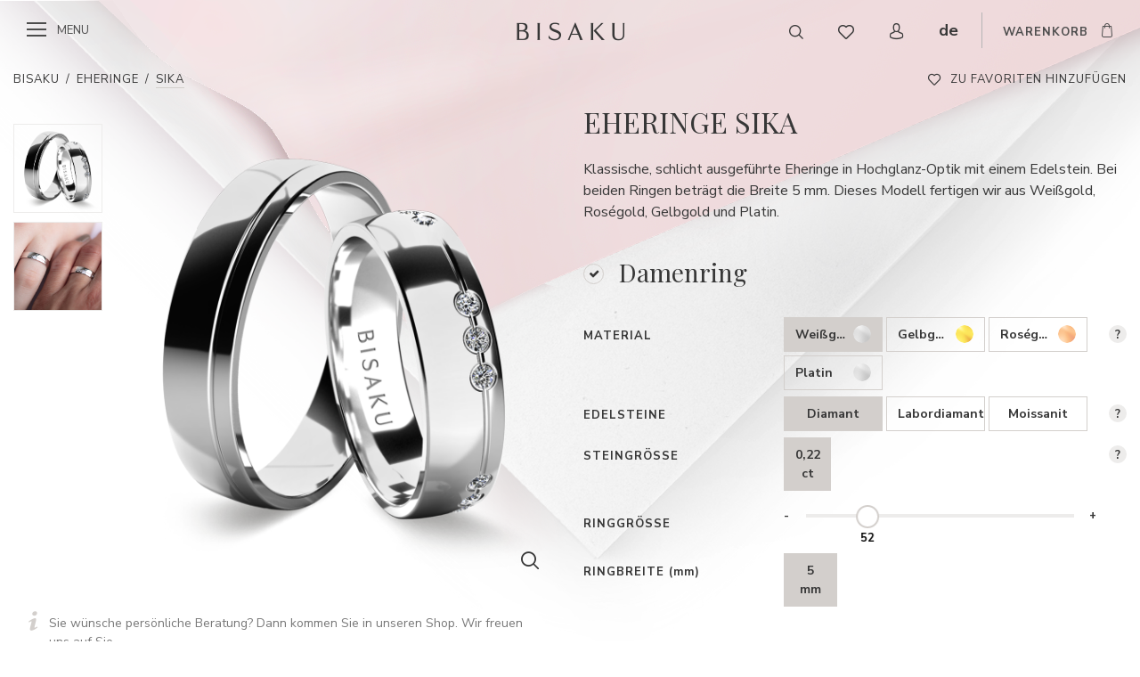

--- FILE ---
content_type: text/html; charset=utf-8
request_url: https://www.bisaku.at/ehering-modell-nr-b058515-sika
body_size: 34464
content:
<!DOCTYPE html>
<html  class='no-js' lang="de">
<head id="head"><title>
	Eheringe Sika | BISAKU
</title><meta name="description" content="Jeder Ehering wird im hauseigenen Atelier individuell maßgefertigt. In Spitzen-Qualität für höchsten Tragekomfort. Besuchen Sie uns in Wien." /> 
<meta charset="UTF-8" /> 
<meta name="viewport" content="width=device-width, initial-scale=1.0, minimum-scale=1.0, maximum-scale=1.0, user-scalable=no">
<meta name="google-site-verification" content="sQmHUc5seXM6r6lcNm6KH-UXofXuOYY41kaXWc1AQLo" />
<meta name="google-site-verification" content="rTg_ByY3RVFilyglwKJym6t6nJZN6I-50Qk7LZRBU4M" />
<meta name="google-site-verification" content="34-EzC6xj9LA0KkiEDUSgovROPcTBsLsxtvMY1MJHXc" />
<meta name="google-site-verification" content="9_A8x-Z1J8-04bn33vFtETzxBW-GIlv6pHO0gIUqxg4" />

<link rel="preconnect" href="https://fonts.googleapis.com" crossorigin="anonymous">
<link rel="dns-prefetch" href="https://fonts.googleapis.com">
<link rel="preload" href="/Bisaku/media/system/fonts/fonts/icomoon.woff2?l2chod" as="font" crossorigin="anonymous"> 
<link rel="preload" href="https://fonts.googleapis.com/css?family=Nunito+Sans:200,300,400,600i,700|Playfair+Display&amp;subset=latin-ext" as="font" crossorigin="anonymous">
<link href="https://fonts.googleapis.com/css?family=Nunito+Sans:200,300,400,600i,700|Playfair+Display&amp;subset=latin-ext" rel="stylesheet">


<script>
window.dataLayer = window.dataLayer || [];
</script> 
<link href="/Bisaku/media/system/img/favicon.ico" type="image/x-icon" rel="shortcut icon"/>
<link href="/Bisaku/media/system/img/favicon.ico" type="image/x-icon" rel="icon"/>
<script>app=function(){var n=[],t=function(n){for(var t=0;t<n.length;t++)n[t].call(this)};return{ready:function(t){n.push(t)},fireReady:function(){t(n)}}}();document.getElementsByTagName("html")[0].setAttribute("class",document.getElementsByTagName("html")[0].getAttribute("class").replace("no-js","js"));var webp=new Image;webp.onerror=function(){document.getElementsByTagName("html")[0].classList.add("no-webp")};webp.onload=function(){document.getElementsByTagName("html")[0].classList.add("webp")};webp.src="[data-uri]"</script><link rel="alternate" href="https://www.bisaku.cz/snubni-prsten-model-c-b058515-sika" hreflang="cs"/><link rel="alternate" href="https://www.bisaku.com/wedding-ring-model-no-b058515-sika" hreflang="en"/><link rel="alternate" href="https://www.bisaku.at/ehering-modell-nr-b058515-sika" hreflang="de"/><link rel="alternate" href="https://www.bisaku.sk/snubny-prsten-model-c-b058515-sika" hreflang="sk"/><link href="/Bisaku/media/system/app/app.css?v=60FCFCCD908093E7FF8D89EA09016041" rel="stylesheet" type="text/css"/>
<meta property="og:title" content="Eheringe Sika">
<meta property="og:description" content="Klassische, schlicht ausgeführte Eheringe in Hochglanz-Optik mit einem Edelstein. Bei beiden Ringen beträgt die Breite 5 mm. Dieses Modell fertigen wir aus Weißgold, Roségold, Gelbgold und Platin.">
<meta property="og:image" content="https://www.bisaku.at/Bisaku/media/content/product-images/502268/de-de/MainImage/eheringe-Sika.png">
<meta property="og:url" content="https://www.bisaku.at/ehering-modell-nr-b058515-sika">
<meta property="og:type" content="article">
<link rel="canonical" href="https://www.bisaku.at/ehering-modell-nr-b058515-sika">
</head>
<body class="LTR Safari Chrome Safari136 Chrome136 DEDE ContentBody" >
    
    <form method="post" action="/ehering-modell-nr-b058515-sika" onsubmit="javascript:return WebForm_OnSubmit();" id="form">
<div class="aspNetHidden">
<input type="hidden" name="__CMSCsrfToken" id="__CMSCsrfToken" value="8CBS7tEzYa1DzC4TCSmUngShYX6luOdAEyvxPAWaY5D3iWvjYPN99pq3wcoVQZILOdPO3RX9mA91jW6KglhyRmSt4h5N/4ApLVlW6zbaNQI=" />
<input type="hidden" name="__EVENTTARGET" id="__EVENTTARGET" value="" />
<input type="hidden" name="__EVENTARGUMENT" id="__EVENTARGUMENT" value="" />

</div>

<script type="text/javascript">
//<![CDATA[
var theForm = document.forms['form'];
if (!theForm) {
    theForm = document.form;
}
function __doPostBack(eventTarget, eventArgument) {
    if (!theForm.onsubmit || (theForm.onsubmit() != false)) {
        theForm.__EVENTTARGET.value = eventTarget;
        theForm.__EVENTARGUMENT.value = eventArgument;
        theForm.submit();
    }
}
//]]>
</script>





<script type="text/javascript">
	//<![CDATA[

function UpdateLabel_p_lt_ctl21_LogonFormConfigurationModal(content, context) {
    var lbl = document.getElementById(context);
    if(lbl)
    {       
        lbl.innerHTML = content;
        lbl.className = "InfoLabel";
    }
}
//]]>
</script>
<script type="text/javascript">
	//<![CDATA[

function UpdateLabel_p_lt_ctl21_LogonFormFavouritesModal(content, context) {
    var lbl = document.getElementById(context);
    if(lbl)
    {       
        lbl.innerHTML = content;
        lbl.className = "InfoLabel";
    }
}
//]]>
</script><input type="hidden" name="lng" id="lng" value="de-DE" />
<script type="text/javascript">
	//<![CDATA[

function PM_Postback(param) { if (window.top.HideScreenLockWarningAndSync) { window.top.HideScreenLockWarningAndSync(1080); } if(window.CMSContentManager) { CMSContentManager.allowSubmit = true; }; __doPostBack('m$am',param); }
function PM_Callback(param, callback, ctx) { if (window.top.HideScreenLockWarningAndSync) { window.top.HideScreenLockWarningAndSync(1080); }if (window.CMSContentManager) { CMSContentManager.storeContentChangedStatus(); };WebForm_DoCallback('m$am',param,callback,ctx,null,true); }
//]]>
</script>



<script type="text/javascript">
	//<![CDATA[

var CMS = CMS || {};
CMS.Application = {
  "isRTL": "false",
  "isDebuggingEnabled": false,
  "applicationUrl": "/",
  "imagesUrl": "/CMSPages/GetResource.ashx?image=%5bImages.zip%5d%2f",
  "isDialog": false
};

//]]>
</script>
<script type="text/javascript">
//<![CDATA[
function WebForm_OnSubmit() {
if (typeof(ValidatorOnSubmit) == "function" && ValidatorOnSubmit() == false) return false;
return true;
}
//]]>
</script>

<div class="aspNetHidden">

	<input type="hidden" name="__VIEWSTATEGENERATOR" id="__VIEWSTATEGENERATOR" value="A5343185" />
	<input type="hidden" name="__SCROLLPOSITIONX" id="__SCROLLPOSITIONX" value="0" />
	<input type="hidden" name="__SCROLLPOSITIONY" id="__SCROLLPOSITIONY" value="0" />
</div>
    
    <div id="ctxM">

</div>
    
<!-- Google Tag Manager (noscript) -->
	<noscript><iframe src="https://www.googletagmanager.com/ns.html?id=GTM-5FNB49N"
						  height="0" width="0" style="display:none;visibility:hidden"></iframe></noscript>
<!-- End Google Tag Manager (noscript) -->

<div id="cart" style="display:none"></div>
<!-- Header -->

<header>
  <!-- Side Menu -->
  <div class="sidebar">
    <div class="sidebar-inner">
      <div class="sidebar-inner-profile-and-language-container"></div>
      <a class="close-menu">Schließen</a>
      <div class="sidebar-inner-menu">
        
	<ul id="menuElem">
		<li>
			<a href="/">Home</a>
		</li>
		<li class="start-open">
			<a href="/verlobungsringe">BISAKU Ringe</a>
			<ul>
				<li>
					<a href="/verlobungsringe">Verlobungsringe</a>
				</li>
				<li class="Highlighted">
					<a href="/eheringe">Eheringe</a>
				</li>
				<li>
					<a href="/gravur-gratis">Kostenlose Gravur</a>
				</li>
				<li>
					<a href="/kundenservice">Kundenservice</a>
				</li>
				<li>
					<a href="/ringe-richtig-pflegen">Pflegetipps f&#252;r Ihre Ringe</a>
				</li>

			</ul>
		</li>
		<li>
			<a href="/bisaku-schmuck">Bisaku Schmuck</a>
			<ul>
				<li>
					<a href="/sperky/sperky">Bisaku Schmuck</a>
				</li>
				<li>
					<a href="/bisaku-schmuck/ohrringe">Ohrringe</a>
				</li>
				<li>
					<a href="/bisaku-schmuck/halsketten">Halsketten</a>
				</li>
				<li>
					<a href="/bisaku-schmuck/ringe">Ringe</a>
				</li>
				<li>
					<a href="/bisaku-schmuck/armbander">Armb&#228;nder</a>
				</li>
				<li>
					<a href="/sperky/darkove-poukazy">Geschenkgutscheine</a>
				</li>

			</ul>
		</li>
		<li>
			<a href="/massgefertigter-schmuck">Ma&#223;gefertigter Schmuck</a>
		</li>
		<li>
			<a href="/welche-grosse-sollte-ich-beim-verlobungsring-wahlen">FAQs</a>
		</li>
		<li>
			<a href="/inspiration-1">Inspiration</a>
		</li>
		<li>
			<a href="/entstehungsprozess">Entstehungsprozess</a>
		</li>
		<li>
			<a href="/uber-uns">&#220;ber uns</a>
		</li>
		<li>
			<a href="/kontakt">Kontakt</a>
		</li>

	</ul>



      </div>
      <div class="sidebar-inner-social">
        <ul class="social-list">
<li>
  <a href="https://www.facebook.com/bisaku/" class="social-link ic-facebook" target="_blank">Facebook</a>
</li>  <li>
  <a href="https://www.instagram.com/bisaku.at/" class="social-link ic-instagram" target="_blank">Instagram</a>
</li>  
</ul>
      </div> 
    </div>
  </div><!-- End of Side Menu -->
  <div class="pux-fluid-container">
    <div class="header">
      <div class="header-menu">
        <a class="open-menu">menu</a>
      </div>  
      <div class="header-logo">
        <a href="/" class="header-logo-link">
          <span class="header-logo-link-name">BISAKU</span>
        </a>
      </div>  
      <div class="header-right-wrapper">
        <div class="header-right">
          <div class="header-right-search">
  <a href="/vyhledavani" class="search-icon"></a>
</div>  
<div class="header-right-favs ">

  <a href="/Moje-Bisaku/Oblibene" class="favs-icon"></a>
</div>
<div class="header-right-profile">
  <a href="" class="profile-icon"></a>
  <div class="user">
    
    

<a id="p_lt_ctl05_Pux_SignOutButton_btnSignOutLink" class="signoutLink" href="javascript:__doPostBack(&#39;p$lt$ctl05$Pux_SignOutButton$btnSignOutLink&#39;,&#39;&#39;)">Sign In</a>
  </div>
</div> 
           <div class="header-right-language">
             

<span class="header-language-current de-de">de</span>
            <div class="header-language-inner">
                <ul>
                    
            <li>
                <a class="header-language-link cs-cz" href="https://www.bisaku.cz/snubni-prsten-model-c-b058515-sika">cz</a>
            </li>
        
            <li>
                <a class="header-language-link en-us" href="https://www.bisaku.com/wedding-ring-model-no-b058515-sika">en</a>
            </li>
        
            <li>
                <a class="header-language-link de-de active" href="https://www.bisaku.at/ehering-modell-nr-b058515-sika">de</a>
            </li>
        
            <li>
                <a class="header-language-link sk-sk" href="https://www.bisaku.sk/snubny-prsten-model-c-b058515-sika">sk</a>
            </li>
        
                </ul>
            </div>
        





        
    
        
    
        
    
        
    
           </div>  
           <div class="header-right-cart">
   <a href="/e-shop/checkout/cart" class="cart-icon ">WARENKORB</a>
 </div> 
         </div>  
       </div>
     </div>  
  </div>  
</header><!-- Header -->
<div class='nojs-menu' style='display:none'>
	<ul id="menuElem">
		<li>
			<a href="/">Home</a>
		</li>
		<li class="start-open">
			<a href="/verlobungsringe">BISAKU Ringe</a>
			<ul>
				<li>
					<a href="/verlobungsringe">Verlobungsringe</a>
				</li>
				<li class="Highlighted">
					<a href="/eheringe">Eheringe</a>
				</li>
				<li>
					<a href="/gravur-gratis">Kostenlose Gravur</a>
				</li>
				<li>
					<a href="/kundenservice">Kundenservice</a>
				</li>
				<li>
					<a href="/ringe-richtig-pflegen">Pflegetipps f&#252;r Ihre Ringe</a>
				</li>

			</ul>
		</li>
		<li>
			<a href="/bisaku-schmuck">Bisaku Schmuck</a>
			<ul>
				<li>
					<a href="/sperky/sperky">Bisaku Schmuck</a>
				</li>
				<li>
					<a href="/bisaku-schmuck/ohrringe">Ohrringe</a>
				</li>
				<li>
					<a href="/bisaku-schmuck/halsketten">Halsketten</a>
				</li>
				<li>
					<a href="/bisaku-schmuck/ringe">Ringe</a>
				</li>
				<li>
					<a href="/bisaku-schmuck/armbander">Armb&#228;nder</a>
				</li>
				<li>
					<a href="/sperky/darkove-poukazy">Geschenkgutscheine</a>
				</li>

			</ul>
		</li>
		<li>
			<a href="/massgefertigter-schmuck">Ma&#223;gefertigter Schmuck</a>
		</li>
		<li>
			<a href="/welche-grosse-sollte-ich-beim-verlobungsring-wahlen">FAQs</a>
		</li>
		<li>
			<a href="/inspiration-1">Inspiration</a>
		</li>
		<li>
			<a href="/entstehungsprozess">Entstehungsprozess</a>
		</li>
		<li>
			<a href="/uber-uns">&#220;ber uns</a>
		</li>
		<li>
			<a href="/kontakt">Kontakt</a>
		</li>

	</ul>


</div>

<!-- Page Content -->
<main class=''>
  

<div class="after-header transparent"></div>
<div class="detail-bg wedding"></div>
<div class="product-detail-wrap">
  <!-- Products Nav -->
  <div class="full-width">
    <div class="pux-container">
      <div class="page-arrow-nav">
        <a id="p_lt_ctl09_pageplaceholder_p_lt_ctl01_Bisaku_PreviousProduct_hlPreviousLink" class="prev" href="/ehering-modell-nr-b3295815-trella"></a><a id="p_lt_ctl09_pageplaceholder_p_lt_ctl01_Bisaku_NextProduct_hlNextLink" class="next" href="/ehering-modell-nr-b086515-tana"></a>
      </div>
    </div>
  </div><!-- End of Products Nav -->
  
  


<!-- Detail Top -->
<div class="full-width">
  <div class="product-detail-top">
    <div class="pux-container">
      <div class="breadcrumbs">
              <a href="/">Bisaku</a>
              <span class="separator">/</span>
              <a href="/eheringe">Eheringe</a>
              <span class="separator">/</span>
              <span class="current">
                  Sika</span>
        <div class="configuration-links">       
            <a id="p_lt_ctl09_pageplaceholder_p_lt_ctl02_RepeaterProductDetail_repItems_ctl00_ctl00_ctl01_hlFavouriteAjax" class="id-Favourite-Ajax fav-icon" data-jsEvent="bisaku.configurator.favouritesHandler" data-linkCssClass="fav-icon" data-objectClassName="Bisaku.Product" data-objectID="42758" data-isFavouriteResourceString="Von Favoriten entfernen" data-isNotFavouriteResourceString="ZU FAVORITEN HINZUFÜGEN">ZU FAVORITEN HINZUFÜGEN</a>
          </div>
      </div>
    </div>
  </div>
</div>

<!-- Configuration Wrapper -->
<div id="configurations" class="full-width vertical-padding product-detail">
  <div class="pux-container">
    <div class="row">
       <div class="col-12 col-lg-6 simple-image-control">
        <!-- Gallery -->
         

<div class="detail-gallery">
    <div class="gallery-main">
        <a id="p_lt_ctl09_pageplaceholder_p_lt_ctl02_RepeaterProductDetail_repItems_ctl00_ctl00_ProductImage_hlImgMain" class="fancy" data-fancybox="gallery" href="/Bisaku/media/content/product-images/502268/de-de/MainImage/eheringe-Sika.png"><img id="p_lt_ctl09_pageplaceholder_p_lt_ctl02_RepeaterProductDetail_repItems_ctl00_ctl00_ProductImage_imgMain" src="/Bisaku/media/content/product-images/502268/de-de/MainImage/eheringe-Sika.png" alt="Eheringe Sika" /></a>
    </div>
    <div class="gallery-thumbs">
        
                

                <div class='thumb thumb-first'>
                    <img id="p_lt_ctl09_pageplaceholder_p_lt_ctl02_RepeaterProductDetail_repItems_ctl00_ctl00_ProductImage_rptProductImage_ctl00_imgThumb" data-src="/Bisaku/media/content/product-images/502268/de-de/MainImage/eheringe-Sika.png" src="/Bisaku/media/content/product-images/502268/de-de/MainImage/eheringe-Sika.png" />
                </div>

                
                
            
                

                <div class='thumb'>
                    <img id="p_lt_ctl09_pageplaceholder_p_lt_ctl02_RepeaterProductDetail_repItems_ctl00_ctl00_ProductImage_rptProductImage_ctl01_imgThumb" data-src="/Bisaku/media/content/product-images/2267/de-de/ExtraPhotos//eheringe-Sika.jpg" src="/Bisaku/media/content/product-images/2267/de-de/ExtraPhotos//eheringe-Sika.jpg" />
                </div>

                
                
            
    </div>
</div>

        <!-- End of Gallery -->
        <div class="info-box">Sie wünsche persönliche Beratung? Dann kommen Sie in unseren Shop. Wir freuen uns auf Sie.</div>
      </div>
      <div class="col-12 col-lg-6">
        <div class="configuration-links-mobile">
          <a id="p_lt_ctl09_pageplaceholder_p_lt_ctl02_RepeaterProductDetail_repItems_ctl00_ctl00_ctl03_hlFavouriteAjax" class="id-Favourite-Ajax fav-icon" data-jsEvent="bisaku.configurator.favouritesHandler" data-linkCssClass="fav-icon" data-objectClassName="Bisaku.Product" data-objectID="42758" data-isFavouriteResourceString="Von Favoriten entfernen" data-isNotFavouriteResourceString="ZU FAVORITEN HINZUFÜGEN">ZU FAVORITEN HINZUFÜGEN</a>
        </div>
        

<!-- Configuration -->
<div class="configuration">
    <h1>
        Eheringe Sika
    </h1>
    <p class="variant-header-configuration-description">Klassische, schlicht ausgeführte Eheringe in Hochglanz-Optik mit einem Edelstein. Bei beiden Ringen beträgt die Breite 5 mm. Dieses Modell fertigen wir aus Weißgold, Roségold, Gelbgold und Platin.</p>
    <div class="price-wrapper-mobile">
        <div class="price-label">
            Gesamtpreis
        </div>
        <div class="price-total">
            Der Preis wird nach der Auswahl aller Posten im Konfigurator angezeigt.
        </div>
    </div>
    
            <div id="p_lt_ctl09_pageplaceholder_p_lt_ctl02_RepeaterProductDetail_repItems_ctl00_ctl00_ConfigurationBuilder_rptConfigurations_ctl00_ConfigurationBuilderItem_pnlVariantWrap" class="variant variant-female" data-erpid="2267" data-modelID="B058_5_1,5" data-skuid="13838">
	
        <div class="variant-header">
            <span class="variant-header-configuration-name"><input id="p_lt_ctl09_pageplaceholder_p_lt_ctl02_RepeaterProductDetail_repItems_ctl00_ctl00_ConfigurationBuilder_rptConfigurations_ctl00_ConfigurationBuilderItem_chbSexVariant" type="checkbox" name="p$lt$ctl09$pageplaceholder$p$lt$ctl02$RepeaterProductDetail$repItems$ctl00$ctl00$ConfigurationBuilder$rptConfigurations$ctl00$ConfigurationBuilderItem$chbSexVariant" checked="checked" /><label for="p_lt_ctl09_pageplaceholder_p_lt_ctl02_RepeaterProductDetail_repItems_ctl00_ctl00_ConfigurationBuilder_rptConfigurations_ctl00_ConfigurationBuilderItem_chbSexVariant">Damenring</label></span>
        </div>
        <div class="variant-content">
            <!-- Config Item -->
            <div id="p_lt_ctl09_pageplaceholder_p_lt_ctl02_RepeaterProductDetail_repItems_ctl00_ctl00_ConfigurationBuilder_rptConfigurations_ctl00_ConfigurationBuilderItem_pnlMaterial" class="variant-material">
		
                <div class="variant-name">
                    Material
                </div>
                <div class="variant-inputs no-wrap">
                    <div class="variant-inputs-helper">
                        
                                                        
                                <span class="variant-inputs-material input-parent" data-json-name="Material" data-material-color="white">
                                    <input id="p_lt_ctl09_pageplaceholder_p_lt_ctl02_RepeaterProductDetail_repItems_ctl00_ctl00_ConfigurationBuilder_rptConfigurations_ctl00_ConfigurationBuilderItem_rptMaterialAndColor_ctl00_rbtMaterialWithColor" type="radio" name="groupMaterial-2267" value="p$lt$ctl09$pageplaceholder$p$lt$ctl02$RepeaterProductDetail$repItems$ctl00$ctl00$ConfigurationBuilder$rptConfigurations$ctl00$ConfigurationBuilderItem$rptMaterialAndColor$ctl00$rbtMaterialWithColor_AU/585|white" checked="checked" />
                                    <label for="p_lt_ctl09_pageplaceholder_p_lt_ctl02_RepeaterProductDetail_repItems_ctl00_ctl00_ConfigurationBuilder_rptConfigurations_ctl00_ConfigurationBuilderItem_rptMaterialAndColor_ctl00_rbtMaterialWithColor" id="p_lt_ctl09_pageplaceholder_p_lt_ctl02_RepeaterProductDetail_repItems_ctl00_ctl00_ConfigurationBuilder_rptConfigurations_ctl00_ConfigurationBuilderItem_rptMaterialAndColor_ctl00_lblMaterialWithColor" class="material-with-color-label color-white" KeyValue="AU/585|white">
                                            <span>Wei&#223;gold</span>
                                    </label>
                                </span>
                                                            
                                <span class="variant-inputs-material input-parent" data-json-name="Material" data-material-color="yellow">
                                    <input id="p_lt_ctl09_pageplaceholder_p_lt_ctl02_RepeaterProductDetail_repItems_ctl00_ctl00_ConfigurationBuilder_rptConfigurations_ctl00_ConfigurationBuilderItem_rptMaterialAndColor_ctl01_rbtMaterialWithColor" type="radio" name="groupMaterial-2267" value="p$lt$ctl09$pageplaceholder$p$lt$ctl02$RepeaterProductDetail$repItems$ctl00$ctl00$ConfigurationBuilder$rptConfigurations$ctl00$ConfigurationBuilderItem$rptMaterialAndColor$ctl01$rbtMaterialWithColor_AU/585|yellow" />
                                    <label for="p_lt_ctl09_pageplaceholder_p_lt_ctl02_RepeaterProductDetail_repItems_ctl00_ctl00_ConfigurationBuilder_rptConfigurations_ctl00_ConfigurationBuilderItem_rptMaterialAndColor_ctl01_rbtMaterialWithColor" id="p_lt_ctl09_pageplaceholder_p_lt_ctl02_RepeaterProductDetail_repItems_ctl00_ctl00_ConfigurationBuilder_rptConfigurations_ctl00_ConfigurationBuilderItem_rptMaterialAndColor_ctl01_lblMaterialWithColor" class="material-with-color-label color-yellow" KeyValue="AU/585|yellow">
                                            <span>Gelbgold</span>
                                    </label>
                                </span>
                                                            
                                <span class="variant-inputs-material input-parent" data-json-name="Material" data-material-color="red">
                                    <input id="p_lt_ctl09_pageplaceholder_p_lt_ctl02_RepeaterProductDetail_repItems_ctl00_ctl00_ConfigurationBuilder_rptConfigurations_ctl00_ConfigurationBuilderItem_rptMaterialAndColor_ctl02_rbtMaterialWithColor" type="radio" name="groupMaterial-2267" value="p$lt$ctl09$pageplaceholder$p$lt$ctl02$RepeaterProductDetail$repItems$ctl00$ctl00$ConfigurationBuilder$rptConfigurations$ctl00$ConfigurationBuilderItem$rptMaterialAndColor$ctl02$rbtMaterialWithColor_AU/585|red" />
                                    <label for="p_lt_ctl09_pageplaceholder_p_lt_ctl02_RepeaterProductDetail_repItems_ctl00_ctl00_ConfigurationBuilder_rptConfigurations_ctl00_ConfigurationBuilderItem_rptMaterialAndColor_ctl02_rbtMaterialWithColor" id="p_lt_ctl09_pageplaceholder_p_lt_ctl02_RepeaterProductDetail_repItems_ctl00_ctl00_ConfigurationBuilder_rptConfigurations_ctl00_ConfigurationBuilderItem_rptMaterialAndColor_ctl02_lblMaterialWithColor" class="material-with-color-label color-red" KeyValue="AU/585|red">
                                            <span>Ros&#233;gold</span>
                                    </label>
                                </span>
                                                            
                                <span class="variant-inputs-material input-parent" data-json-name="Material" data-material-color="">
                                    <input id="p_lt_ctl09_pageplaceholder_p_lt_ctl02_RepeaterProductDetail_repItems_ctl00_ctl00_ConfigurationBuilder_rptConfigurations_ctl00_ConfigurationBuilderItem_rptMaterialAndColor_ctl03_rbtMaterialWithColor" type="radio" name="groupMaterial-2267" value="p$lt$ctl09$pageplaceholder$p$lt$ctl02$RepeaterProductDetail$repItems$ctl00$ctl00$ConfigurationBuilder$rptConfigurations$ctl00$ConfigurationBuilderItem$rptMaterialAndColor$ctl03$rbtMaterialWithColor_PT/950|" />
                                    <label for="p_lt_ctl09_pageplaceholder_p_lt_ctl02_RepeaterProductDetail_repItems_ctl00_ctl00_ConfigurationBuilder_rptConfigurations_ctl00_ConfigurationBuilderItem_rptMaterialAndColor_ctl03_rbtMaterialWithColor" id="p_lt_ctl09_pageplaceholder_p_lt_ctl02_RepeaterProductDetail_repItems_ctl00_ctl00_ConfigurationBuilder_rptConfigurations_ctl00_ConfigurationBuilderItem_rptMaterialAndColor_ctl03_lblMaterialWithColor" class="material-with-color-label color-" KeyValue="PT/950|">
                                            <span>Platin</span>
                                    </label>
                                </span>
                            
                    </div>
                    <div id="p_lt_ctl09_pageplaceholder_p_lt_ctl02_RepeaterProductDetail_repItems_ctl00_ctl00_ConfigurationBuilder_rptConfigurations_ctl00_ConfigurationBuilderItem_pnlTooltipMaterial" class="bisaku-tooltip" data-toggle="tooltip" data-placement="bottom" title="Gold ist der Klassiker unter den Verlobungsringen, wobei Sie aus drei Farbnuancen und verschiedenen Farbkombinationen wählen können. Weißgold und Roségold gehören zu unseren Topsellern. Wir verarbeiten unsere eigenen Legierungen aus 14-Karat-Gold (AU/585). Wenn Sie etwas Außergewöhnliches suchen, dann wählen Sie Platin (Pt/950). Platin ist das kostbarste Edelmetall der Welt, das sich durch seine Reinheit und bemerkenswerte Farbbeständigkeit auszeichnet. Ringe aus Platin sind rund 70 % schwerer als Goldringe.">
			?
		</div>
                </div>
            
	</div>
            <!-- End of Cofing Item -->
            <!-- Config Item -->
            
            <!-- End of Cofing Item -->
            <!-- Config Item -->
            <div id="p_lt_ctl09_pageplaceholder_p_lt_ctl02_RepeaterProductDetail_repItems_ctl00_ctl00_ConfigurationBuilder_rptConfigurations_ctl00_ConfigurationBuilderItem_pnlStoneTypes" class="variant-stones">
		
                <div class="variant-name">
                    Edelsteine
                </div>
                <div class="variant-inputs no-wrap">
                    <div class="variant-inputs-helper">
                        
                                <span class="input-parent" data-json-name="StoneType" data-value='Briliant'>
                                    <input id="p_lt_ctl09_pageplaceholder_p_lt_ctl02_RepeaterProductDetail_repItems_ctl00_ctl00_ConfigurationBuilder_rptConfigurations_ctl00_ConfigurationBuilderItem_rptStoneTypes_ctl00_rbtStoneTypes" type="radio" name="groupStoneTypes-2267" value="p$lt$ctl09$pageplaceholder$p$lt$ctl02$RepeaterProductDetail$repItems$ctl00$ctl00$ConfigurationBuilder$rptConfigurations$ctl00$ConfigurationBuilderItem$rptStoneTypes$ctl00$rbtStoneTypes_Briliant" checked="checked" />
                                    <label for="p_lt_ctl09_pageplaceholder_p_lt_ctl02_RepeaterProductDetail_repItems_ctl00_ctl00_ConfigurationBuilder_rptConfigurations_ctl00_ConfigurationBuilderItem_rptStoneTypes_ctl00_rbtStoneTypes" id="p_lt_ctl09_pageplaceholder_p_lt_ctl02_RepeaterProductDetail_repItems_ctl00_ctl00_ConfigurationBuilder_rptConfigurations_ctl00_ConfigurationBuilderItem_rptStoneTypes_ctl00_lblStoneTypes" data-stoneType="Briliant">Diamant</label>
                                </span>
                            
                                <span class="input-parent" data-json-name="StoneType" data-value='LabDiamond'>
                                    <input id="p_lt_ctl09_pageplaceholder_p_lt_ctl02_RepeaterProductDetail_repItems_ctl00_ctl00_ConfigurationBuilder_rptConfigurations_ctl00_ConfigurationBuilderItem_rptStoneTypes_ctl01_rbtStoneTypes" type="radio" name="groupStoneTypes-2267" value="p$lt$ctl09$pageplaceholder$p$lt$ctl02$RepeaterProductDetail$repItems$ctl00$ctl00$ConfigurationBuilder$rptConfigurations$ctl00$ConfigurationBuilderItem$rptStoneTypes$ctl01$rbtStoneTypes_LabDiamond" />
                                    <label for="p_lt_ctl09_pageplaceholder_p_lt_ctl02_RepeaterProductDetail_repItems_ctl00_ctl00_ConfigurationBuilder_rptConfigurations_ctl00_ConfigurationBuilderItem_rptStoneTypes_ctl01_rbtStoneTypes" id="p_lt_ctl09_pageplaceholder_p_lt_ctl02_RepeaterProductDetail_repItems_ctl00_ctl00_ConfigurationBuilder_rptConfigurations_ctl00_ConfigurationBuilderItem_rptStoneTypes_ctl01_lblStoneTypes" data-stoneType="LabDiamond">Labordiamant</label>
                                </span>
                            
                                <span class="input-parent" data-json-name="StoneType" data-value='Zirkon'>
                                    <input id="p_lt_ctl09_pageplaceholder_p_lt_ctl02_RepeaterProductDetail_repItems_ctl00_ctl00_ConfigurationBuilder_rptConfigurations_ctl00_ConfigurationBuilderItem_rptStoneTypes_ctl02_rbtStoneTypes" type="radio" name="groupStoneTypes-2267" value="p$lt$ctl09$pageplaceholder$p$lt$ctl02$RepeaterProductDetail$repItems$ctl00$ctl00$ConfigurationBuilder$rptConfigurations$ctl00$ConfigurationBuilderItem$rptStoneTypes$ctl02$rbtStoneTypes_Zirkon" />
                                    <label for="p_lt_ctl09_pageplaceholder_p_lt_ctl02_RepeaterProductDetail_repItems_ctl00_ctl00_ConfigurationBuilder_rptConfigurations_ctl00_ConfigurationBuilderItem_rptStoneTypes_ctl02_rbtStoneTypes" id="p_lt_ctl09_pageplaceholder_p_lt_ctl02_RepeaterProductDetail_repItems_ctl00_ctl00_ConfigurationBuilder_rptConfigurations_ctl00_ConfigurationBuilderItem_rptStoneTypes_ctl02_lblStoneTypes" data-stoneType="Zirkon">Moissanit</label>
                                </span>
                            
                    </div>
                    <div id="p_lt_ctl09_pageplaceholder_p_lt_ctl02_RepeaterProductDetail_repItems_ctl00_ctl00_ConfigurationBuilder_rptConfigurations_ctl00_ConfigurationBuilderItem_pnlTooltipStones" class="bisaku-tooltip" data-toggle="tooltip" data-placement="bottom" title="Welche Edelsteine wünschen Sie für Ihre Eheringe? Wir bieten natürliche Diamanten, Labordiamanten und weitere Edelsteine an.">
			?
		</div>
                </div>
            
	</div>
            <!-- End of Cofing Item -->
            <!-- Config Item -->
            <div id="p_lt_ctl09_pageplaceholder_p_lt_ctl02_RepeaterProductDetail_repItems_ctl00_ctl00_ConfigurationBuilder_rptConfigurations_ctl00_ConfigurationBuilderItem_pnlStoneSize" class="variant-stone-size" data-variant="StonesSize">
		
                <div class="variant-name">
                    Steingröße
                </div>
                <div class="variant-inputs no-wrap">
                    <div class="variant-inputs-helper">
                        
                                <span id="p_lt_ctl09_pageplaceholder_p_lt_ctl02_RepeaterProductDetail_repItems_ctl00_ctl00_ConfigurationBuilder_rptConfigurations_ctl00_ConfigurationBuilderItem_rptStoneSizes_ctl00_lblStoneSizesInputParent" class="input-parent" data-json-name="StonesSize"><input id="p_lt_ctl09_pageplaceholder_p_lt_ctl02_RepeaterProductDetail_repItems_ctl00_ctl00_ConfigurationBuilder_rptConfigurations_ctl00_ConfigurationBuilderItem_rptStoneSizes_ctl00_rbtSizes" type="radio" name="groupSizes-2267" value="p$lt$ctl09$pageplaceholder$p$lt$ctl02$RepeaterProductDetail$repItems$ctl00$ctl00$ConfigurationBuilder$rptConfigurations$ctl00$ConfigurationBuilderItem$rptStoneSizes$ctl00$rbtSizes_8-15" checked="checked" /><label for="p_lt_ctl09_pageplaceholder_p_lt_ctl02_RepeaterProductDetail_repItems_ctl00_ctl00_ConfigurationBuilder_rptConfigurations_ctl00_ConfigurationBuilderItem_rptStoneSizes_ctl00_rbtSizes" id="p_lt_ctl09_pageplaceholder_p_lt_ctl02_RepeaterProductDetail_repItems_ctl00_ctl00_ConfigurationBuilder_rptConfigurations_ctl00_ConfigurationBuilderItem_rptStoneSizes_ctl00_lblStoneSizes" data-stoneType="LabDiamond" data-stoneModelID="0">0,22 ct</label></span>
                            
                                <span id="p_lt_ctl09_pageplaceholder_p_lt_ctl02_RepeaterProductDetail_repItems_ctl00_ctl00_ConfigurationBuilder_rptConfigurations_ctl00_ConfigurationBuilderItem_rptStoneSizes_ctl01_lblStoneSizesInputParent" class="input-parent" data-json-name="StonesSize" style="display: none"><input id="p_lt_ctl09_pageplaceholder_p_lt_ctl02_RepeaterProductDetail_repItems_ctl00_ctl00_ConfigurationBuilder_rptConfigurations_ctl00_ConfigurationBuilderItem_rptStoneSizes_ctl01_rbtSizes" type="radio" name="groupSizes-2267" value="p$lt$ctl09$pageplaceholder$p$lt$ctl02$RepeaterProductDetail$repItems$ctl00$ctl00$ConfigurationBuilder$rptConfigurations$ctl00$ConfigurationBuilderItem$rptStoneSizes$ctl01$rbtSizes_8-15" /><label for="p_lt_ctl09_pageplaceholder_p_lt_ctl02_RepeaterProductDetail_repItems_ctl00_ctl00_ConfigurationBuilder_rptConfigurations_ctl00_ConfigurationBuilderItem_rptStoneSizes_ctl01_rbtSizes" id="p_lt_ctl09_pageplaceholder_p_lt_ctl02_RepeaterProductDetail_repItems_ctl00_ctl00_ConfigurationBuilder_rptConfigurations_ctl00_ConfigurationBuilderItem_rptStoneSizes_ctl01_lblStoneSizes" data-stoneType="Briliant" data-stoneModelID="0">0,22 ct</label></span>
                            
                                <span id="p_lt_ctl09_pageplaceholder_p_lt_ctl02_RepeaterProductDetail_repItems_ctl00_ctl00_ConfigurationBuilder_rptConfigurations_ctl00_ConfigurationBuilderItem_rptStoneSizes_ctl02_lblStoneSizesInputParent" class="input-parent" data-json-name="StonesSize" style="display: none"><input id="p_lt_ctl09_pageplaceholder_p_lt_ctl02_RepeaterProductDetail_repItems_ctl00_ctl00_ConfigurationBuilder_rptConfigurations_ctl00_ConfigurationBuilderItem_rptStoneSizes_ctl02_rbtSizes" type="radio" name="groupSizes-2267" value="p$lt$ctl09$pageplaceholder$p$lt$ctl02$RepeaterProductDetail$repItems$ctl00$ctl00$ConfigurationBuilder$rptConfigurations$ctl00$ConfigurationBuilderItem$rptStoneSizes$ctl02$rbtSizes_8-15" /><label for="p_lt_ctl09_pageplaceholder_p_lt_ctl02_RepeaterProductDetail_repItems_ctl00_ctl00_ConfigurationBuilder_rptConfigurations_ctl00_ConfigurationBuilderItem_rptStoneSizes_ctl02_rbtSizes" id="p_lt_ctl09_pageplaceholder_p_lt_ctl02_RepeaterProductDetail_repItems_ctl00_ctl00_ConfigurationBuilder_rptConfigurations_ctl00_ConfigurationBuilderItem_rptStoneSizes_ctl02_lblStoneSizes" data-stoneType="Zirkon" data-stoneModelID="0">1,50 mm</label></span>
                            
                    </div>
                    <div id="p_lt_ctl09_pageplaceholder_p_lt_ctl02_RepeaterProductDetail_repItems_ctl00_ctl00_ConfigurationBuilder_rptConfigurations_ctl00_ConfigurationBuilderItem_pnlTooltipStoneSize" class="bisaku-tooltip" data-toggle="tooltip" data-placement="bottom" title="Bei Diamantringen wird die Größe des Steins durch das Gewicht in Karat (kt) bestimmt. Standardmäßig verarbeiten wir Diamanten der Qualität SI1/G, die einen hervorragenden Schliff aufweisen. Wenn Sie an Diamanten in einer anderen Größe oder Qualität interessiert sind, zögern Sie nicht uns zu kontaktieren.">
			?
		</div>
                </div>
            
	</div>
            <!-- End of Cofing Item -->
            <!-- Config Item -->
            <div id="p_lt_ctl09_pageplaceholder_p_lt_ctl02_RepeaterProductDetail_repItems_ctl00_ctl00_ConfigurationBuilder_rptConfigurations_ctl00_ConfigurationBuilderItem_pnlSize" class="variant-ring-size">
		
                <div class="variant-ring-size-inner">
                    <div class="variant-name">
                        Ringgröße
                    </div>
                    <div class="variant-inputs">
                        <div class="slider-ui-wrapper">
                            <span class="input-parent" data-json-name="RingSize">
                                <div id="p_lt_ctl09_pageplaceholder_p_lt_ctl02_RepeaterProductDetail_repItems_ctl00_ctl00_ConfigurationBuilder_rptConfigurations_ctl00_ConfigurationBuilderItem_pnlRingSize" class="slider-ui" data-width-values="46|47|48|49|50|51|52|53|54|55|56|57|58|59|60|61|62|63|64|65|66|67|68|69|70|71|72|73|74|75">

		</div>
                                <input name="p$lt$ctl09$pageplaceholder$p$lt$ctl02$RepeaterProductDetail$repItems$ctl00$ctl00$ConfigurationBuilder$rptConfigurations$ctl00$ConfigurationBuilderItem$txtRingSizeSlider" type="text" value="52" id="p_lt_ctl09_pageplaceholder_p_lt_ctl02_RepeaterProductDetail_repItems_ctl00_ctl00_ConfigurationBuilder_rptConfigurations_ctl00_ConfigurationBuilderItem_txtRingSizeSlider" />
                            </span>
                        </div>
                    </div>
                </div>
                <div class="variant-name notice"></div>
                <div class="variant-inputs notice ring-size-notice">
                    Erste <a href="#" data-toggle="modal" data-target="#ring-size-modal">Anpassung der Ringgröße</a> GRATIS
                </div>
            
	</div>
            <!-- End of Cofing Item -->
            <!-- Config Item -->
            <div id="p_lt_ctl09_pageplaceholder_p_lt_ctl02_RepeaterProductDetail_repItems_ctl00_ctl00_ConfigurationBuilder_rptConfigurations_ctl00_ConfigurationBuilderItem_pnlWidth" class="variant-stone-size">
		
                <div class="variant-name">
                    Ringbreite <span class="unit">(mm)</span>
                </div>
                <div class="variant-inputs no-wrap">
                    
                            <span class="input-parent" data-json-name="RingWidth">
                                <input id="p_lt_ctl09_pageplaceholder_p_lt_ctl02_RepeaterProductDetail_repItems_ctl00_ctl00_ConfigurationBuilder_rptConfigurations_ctl00_ConfigurationBuilderItem_rptWidth_ctl00_rbtRingWidthSlider" type="radio" name="groupWidth-2267" value="p$lt$ctl09$pageplaceholder$p$lt$ctl02$RepeaterProductDetail$repItems$ctl00$ctl00$ConfigurationBuilder$rptConfigurations$ctl00$ConfigurationBuilderItem$rptWidth$ctl00$rbtRingWidthSlider_5" checked="checked" />
                                <label for="p_lt_ctl09_pageplaceholder_p_lt_ctl02_RepeaterProductDetail_repItems_ctl00_ctl00_ConfigurationBuilder_rptConfigurations_ctl00_ConfigurationBuilderItem_rptWidth_ctl00_rbtRingWidthSlider" id="p_lt_ctl09_pageplaceholder_p_lt_ctl02_RepeaterProductDetail_repItems_ctl00_ctl00_ConfigurationBuilder_rptConfigurations_ctl00_ConfigurationBuilderItem_rptWidth_ctl00_lblRingWidthSlider">5 mm</label>
                            </span>
                        
                </div>
            
	</div>
            <!-- End of Cofing Item -->
        </div>
    
</div><span id="p_lt_ctl09_pageplaceholder_p_lt_ctl02_RepeaterProductDetail_repItems_ctl00_ctl00_ConfigurationBuilder_rptConfigurations_ctl00_ConfigurationBuilderItem_lblDebug" style="display: none"></span><script type="text/javascript">var ringVariants1  = {
  "white": "/Bisaku/media/content/product-images/2267/de-de/ColorVariants/Eheringe-Weißgold-Sika.png",
  "yellow": "/Bisaku/media/content/product-images/2267/de-de/ColorVariants/Eheringe-Gelbgold-Sika.png",
  "red": "/Bisaku/media/content/product-images/2267/de-de/ColorVariants/Eheringe-Roségold-Sika.png"
}</script>
        
            <div id="p_lt_ctl09_pageplaceholder_p_lt_ctl02_RepeaterProductDetail_repItems_ctl00_ctl00_ConfigurationBuilder_rptConfigurations_ctl01_ConfigurationBuilderItem_pnlVariantWrap" class="variant variant-male" data-erpid="2268" data-modelID="B058_5_1,5" data-skuid="13839">
	
        <div class="variant-header">
            <span class="variant-header-configuration-name"><input id="p_lt_ctl09_pageplaceholder_p_lt_ctl02_RepeaterProductDetail_repItems_ctl00_ctl00_ConfigurationBuilder_rptConfigurations_ctl01_ConfigurationBuilderItem_chbSexVariant" type="checkbox" name="p$lt$ctl09$pageplaceholder$p$lt$ctl02$RepeaterProductDetail$repItems$ctl00$ctl00$ConfigurationBuilder$rptConfigurations$ctl01$ConfigurationBuilderItem$chbSexVariant" checked="checked" /><label for="p_lt_ctl09_pageplaceholder_p_lt_ctl02_RepeaterProductDetail_repItems_ctl00_ctl00_ConfigurationBuilder_rptConfigurations_ctl01_ConfigurationBuilderItem_chbSexVariant">Herrenring</label></span>
        </div>
        <div class="variant-content">
            <!-- Config Item -->
            <div id="p_lt_ctl09_pageplaceholder_p_lt_ctl02_RepeaterProductDetail_repItems_ctl00_ctl00_ConfigurationBuilder_rptConfigurations_ctl01_ConfigurationBuilderItem_pnlMaterial" class="variant-material">
		
                <div class="variant-name">
                    Material
                </div>
                <div class="variant-inputs no-wrap">
                    <div class="variant-inputs-helper">
                        
                                                        
                                <span class="variant-inputs-material input-parent" data-json-name="Material" data-material-color="white">
                                    <input id="p_lt_ctl09_pageplaceholder_p_lt_ctl02_RepeaterProductDetail_repItems_ctl00_ctl00_ConfigurationBuilder_rptConfigurations_ctl01_ConfigurationBuilderItem_rptMaterialAndColor_ctl00_rbtMaterialWithColor" type="radio" name="groupMaterial-2268" value="p$lt$ctl09$pageplaceholder$p$lt$ctl02$RepeaterProductDetail$repItems$ctl00$ctl00$ConfigurationBuilder$rptConfigurations$ctl01$ConfigurationBuilderItem$rptMaterialAndColor$ctl00$rbtMaterialWithColor_AU/585|white" checked="checked" />
                                    <label for="p_lt_ctl09_pageplaceholder_p_lt_ctl02_RepeaterProductDetail_repItems_ctl00_ctl00_ConfigurationBuilder_rptConfigurations_ctl01_ConfigurationBuilderItem_rptMaterialAndColor_ctl00_rbtMaterialWithColor" id="p_lt_ctl09_pageplaceholder_p_lt_ctl02_RepeaterProductDetail_repItems_ctl00_ctl00_ConfigurationBuilder_rptConfigurations_ctl01_ConfigurationBuilderItem_rptMaterialAndColor_ctl00_lblMaterialWithColor" class="material-with-color-label color-white" KeyValue="AU/585|white">
                                            <span>Wei&#223;gold</span>
                                    </label>
                                </span>
                                                            
                                <span class="variant-inputs-material input-parent" data-json-name="Material" data-material-color="yellow">
                                    <input id="p_lt_ctl09_pageplaceholder_p_lt_ctl02_RepeaterProductDetail_repItems_ctl00_ctl00_ConfigurationBuilder_rptConfigurations_ctl01_ConfigurationBuilderItem_rptMaterialAndColor_ctl01_rbtMaterialWithColor" type="radio" name="groupMaterial-2268" value="p$lt$ctl09$pageplaceholder$p$lt$ctl02$RepeaterProductDetail$repItems$ctl00$ctl00$ConfigurationBuilder$rptConfigurations$ctl01$ConfigurationBuilderItem$rptMaterialAndColor$ctl01$rbtMaterialWithColor_AU/585|yellow" />
                                    <label for="p_lt_ctl09_pageplaceholder_p_lt_ctl02_RepeaterProductDetail_repItems_ctl00_ctl00_ConfigurationBuilder_rptConfigurations_ctl01_ConfigurationBuilderItem_rptMaterialAndColor_ctl01_rbtMaterialWithColor" id="p_lt_ctl09_pageplaceholder_p_lt_ctl02_RepeaterProductDetail_repItems_ctl00_ctl00_ConfigurationBuilder_rptConfigurations_ctl01_ConfigurationBuilderItem_rptMaterialAndColor_ctl01_lblMaterialWithColor" class="material-with-color-label color-yellow" KeyValue="AU/585|yellow">
                                            <span>Gelbgold</span>
                                    </label>
                                </span>
                                                            
                                <span class="variant-inputs-material input-parent" data-json-name="Material" data-material-color="red">
                                    <input id="p_lt_ctl09_pageplaceholder_p_lt_ctl02_RepeaterProductDetail_repItems_ctl00_ctl00_ConfigurationBuilder_rptConfigurations_ctl01_ConfigurationBuilderItem_rptMaterialAndColor_ctl02_rbtMaterialWithColor" type="radio" name="groupMaterial-2268" value="p$lt$ctl09$pageplaceholder$p$lt$ctl02$RepeaterProductDetail$repItems$ctl00$ctl00$ConfigurationBuilder$rptConfigurations$ctl01$ConfigurationBuilderItem$rptMaterialAndColor$ctl02$rbtMaterialWithColor_AU/585|red" />
                                    <label for="p_lt_ctl09_pageplaceholder_p_lt_ctl02_RepeaterProductDetail_repItems_ctl00_ctl00_ConfigurationBuilder_rptConfigurations_ctl01_ConfigurationBuilderItem_rptMaterialAndColor_ctl02_rbtMaterialWithColor" id="p_lt_ctl09_pageplaceholder_p_lt_ctl02_RepeaterProductDetail_repItems_ctl00_ctl00_ConfigurationBuilder_rptConfigurations_ctl01_ConfigurationBuilderItem_rptMaterialAndColor_ctl02_lblMaterialWithColor" class="material-with-color-label color-red" KeyValue="AU/585|red">
                                            <span>Ros&#233;gold</span>
                                    </label>
                                </span>
                                                            
                                <span class="variant-inputs-material input-parent" data-json-name="Material" data-material-color="">
                                    <input id="p_lt_ctl09_pageplaceholder_p_lt_ctl02_RepeaterProductDetail_repItems_ctl00_ctl00_ConfigurationBuilder_rptConfigurations_ctl01_ConfigurationBuilderItem_rptMaterialAndColor_ctl03_rbtMaterialWithColor" type="radio" name="groupMaterial-2268" value="p$lt$ctl09$pageplaceholder$p$lt$ctl02$RepeaterProductDetail$repItems$ctl00$ctl00$ConfigurationBuilder$rptConfigurations$ctl01$ConfigurationBuilderItem$rptMaterialAndColor$ctl03$rbtMaterialWithColor_PT/950|" />
                                    <label for="p_lt_ctl09_pageplaceholder_p_lt_ctl02_RepeaterProductDetail_repItems_ctl00_ctl00_ConfigurationBuilder_rptConfigurations_ctl01_ConfigurationBuilderItem_rptMaterialAndColor_ctl03_rbtMaterialWithColor" id="p_lt_ctl09_pageplaceholder_p_lt_ctl02_RepeaterProductDetail_repItems_ctl00_ctl00_ConfigurationBuilder_rptConfigurations_ctl01_ConfigurationBuilderItem_rptMaterialAndColor_ctl03_lblMaterialWithColor" class="material-with-color-label color-" KeyValue="PT/950|">
                                            <span>Platin</span>
                                    </label>
                                </span>
                            
                    </div>
                    <div id="p_lt_ctl09_pageplaceholder_p_lt_ctl02_RepeaterProductDetail_repItems_ctl00_ctl00_ConfigurationBuilder_rptConfigurations_ctl01_ConfigurationBuilderItem_pnlTooltipMaterial" class="bisaku-tooltip" data-toggle="tooltip" data-placement="bottom" title="Gold ist der Klassiker unter den Verlobungsringen, wobei Sie aus drei Farbnuancen und verschiedenen Farbkombinationen wählen können. Weißgold und Roségold gehören zu unseren Topsellern. Wir verarbeiten unsere eigenen Legierungen aus 14-Karat-Gold (AU/585). Wenn Sie etwas Außergewöhnliches suchen, dann wählen Sie Platin (Pt/950). Platin ist das kostbarste Edelmetall der Welt, das sich durch seine Reinheit und bemerkenswerte Farbbeständigkeit auszeichnet. Ringe aus Platin sind rund 70 % schwerer als Goldringe.">
			?
		</div>
                </div>
            
	</div>
            <!-- End of Cofing Item -->
            <!-- Config Item -->
            
            <!-- End of Cofing Item -->
            <!-- Config Item -->
            <div id="p_lt_ctl09_pageplaceholder_p_lt_ctl02_RepeaterProductDetail_repItems_ctl00_ctl00_ConfigurationBuilder_rptConfigurations_ctl01_ConfigurationBuilderItem_pnlStoneTypes" class="variant-stones">
		
                <div class="variant-name">
                    Edelsteine
                </div>
                <div class="variant-inputs no-wrap">
                    <div class="variant-inputs-helper">
                        
                                <span class="input-parent" data-json-name="StoneType" data-value='WihoutStone'>
                                    <input id="p_lt_ctl09_pageplaceholder_p_lt_ctl02_RepeaterProductDetail_repItems_ctl00_ctl00_ConfigurationBuilder_rptConfigurations_ctl01_ConfigurationBuilderItem_rptStoneTypes_ctl00_rbtStoneTypes" type="radio" name="groupStoneTypes-2268" value="p$lt$ctl09$pageplaceholder$p$lt$ctl02$RepeaterProductDetail$repItems$ctl00$ctl00$ConfigurationBuilder$rptConfigurations$ctl01$ConfigurationBuilderItem$rptStoneTypes$ctl00$rbtStoneTypes_WihoutStone" checked="checked" />
                                    <label for="p_lt_ctl09_pageplaceholder_p_lt_ctl02_RepeaterProductDetail_repItems_ctl00_ctl00_ConfigurationBuilder_rptConfigurations_ctl01_ConfigurationBuilderItem_rptStoneTypes_ctl00_rbtStoneTypes" id="p_lt_ctl09_pageplaceholder_p_lt_ctl02_RepeaterProductDetail_repItems_ctl00_ctl00_ConfigurationBuilder_rptConfigurations_ctl01_ConfigurationBuilderItem_rptStoneTypes_ctl00_lblStoneTypes" data-stoneType="WihoutStone">ohne Edelstein(e)</label>
                                </span>
                            
                    </div>
                    <div id="p_lt_ctl09_pageplaceholder_p_lt_ctl02_RepeaterProductDetail_repItems_ctl00_ctl00_ConfigurationBuilder_rptConfigurations_ctl01_ConfigurationBuilderItem_pnlTooltipStones" class="bisaku-tooltip" data-toggle="tooltip" data-placement="bottom" title="Welche Edelsteine wünschen Sie für Ihre Eheringe? Wir bieten natürliche Diamanten, Labordiamanten und weitere Edelsteine an.">
			?
		</div>
                </div>
            
	</div>
            <!-- End of Cofing Item -->
            <!-- Config Item -->
            
            <!-- End of Cofing Item -->
            <!-- Config Item -->
            <div id="p_lt_ctl09_pageplaceholder_p_lt_ctl02_RepeaterProductDetail_repItems_ctl00_ctl00_ConfigurationBuilder_rptConfigurations_ctl01_ConfigurationBuilderItem_pnlSize" class="variant-ring-size">
		
                <div class="variant-ring-size-inner">
                    <div class="variant-name">
                        Ringgröße
                    </div>
                    <div class="variant-inputs">
                        <div class="slider-ui-wrapper">
                            <span class="input-parent" data-json-name="RingSize">
                                <div id="p_lt_ctl09_pageplaceholder_p_lt_ctl02_RepeaterProductDetail_repItems_ctl00_ctl00_ConfigurationBuilder_rptConfigurations_ctl01_ConfigurationBuilderItem_pnlRingSize" class="slider-ui" data-width-values="46|47|48|49|50|51|52|53|54|55|56|57|58|59|60|61|62|63|64|65|66|67|68|69|70|71|72|73|74|75">

		</div>
                                <input name="p$lt$ctl09$pageplaceholder$p$lt$ctl02$RepeaterProductDetail$repItems$ctl00$ctl00$ConfigurationBuilder$rptConfigurations$ctl01$ConfigurationBuilderItem$txtRingSizeSlider" type="text" value="62" id="p_lt_ctl09_pageplaceholder_p_lt_ctl02_RepeaterProductDetail_repItems_ctl00_ctl00_ConfigurationBuilder_rptConfigurations_ctl01_ConfigurationBuilderItem_txtRingSizeSlider" />
                            </span>
                        </div>
                    </div>
                </div>
                <div class="variant-name notice"></div>
                <div class="variant-inputs notice ring-size-notice">
                    Erste <a href="#" data-toggle="modal" data-target="#ring-size-modal">Anpassung der Ringgröße</a> GRATIS
                </div>
            
	</div>
            <!-- End of Cofing Item -->
            <!-- Config Item -->
            <div id="p_lt_ctl09_pageplaceholder_p_lt_ctl02_RepeaterProductDetail_repItems_ctl00_ctl00_ConfigurationBuilder_rptConfigurations_ctl01_ConfigurationBuilderItem_pnlWidth" class="variant-stone-size">
		
                <div class="variant-name">
                    Ringbreite <span class="unit">(mm)</span>
                </div>
                <div class="variant-inputs no-wrap">
                    
                            <span class="input-parent" data-json-name="RingWidth">
                                <input id="p_lt_ctl09_pageplaceholder_p_lt_ctl02_RepeaterProductDetail_repItems_ctl00_ctl00_ConfigurationBuilder_rptConfigurations_ctl01_ConfigurationBuilderItem_rptWidth_ctl00_rbtRingWidthSlider" type="radio" name="groupWidth-2268" value="p$lt$ctl09$pageplaceholder$p$lt$ctl02$RepeaterProductDetail$repItems$ctl00$ctl00$ConfigurationBuilder$rptConfigurations$ctl01$ConfigurationBuilderItem$rptWidth$ctl00$rbtRingWidthSlider_5" checked="checked" />
                                <label for="p_lt_ctl09_pageplaceholder_p_lt_ctl02_RepeaterProductDetail_repItems_ctl00_ctl00_ConfigurationBuilder_rptConfigurations_ctl01_ConfigurationBuilderItem_rptWidth_ctl00_rbtRingWidthSlider" id="p_lt_ctl09_pageplaceholder_p_lt_ctl02_RepeaterProductDetail_repItems_ctl00_ctl00_ConfigurationBuilder_rptConfigurations_ctl01_ConfigurationBuilderItem_rptWidth_ctl00_lblRingWidthSlider">5 mm</label>
                            </span>
                        
                </div>
            
	</div>
            <!-- End of Cofing Item -->
        </div>
    
</div><span id="p_lt_ctl09_pageplaceholder_p_lt_ctl02_RepeaterProductDetail_repItems_ctl00_ctl00_ConfigurationBuilder_rptConfigurations_ctl01_ConfigurationBuilderItem_lblDebug" style="display: none"></span><script type="text/javascript">var ringVariants  = {
  "white": "/Bisaku/media/content/product-images/502268/de-de/ColorVariants/Eheringe-Weißgold-Sika.png",
  "white-white": "/Bisaku/media/content/product-images/502268/de-de/ColorVariants/Eheringe-Weißgold-Sika.png",
  "white-yellow": "/Bisaku/media/content/product-images/502268/de-de/ColorVariants/Eheringe-Weißgold-Sika.png",
  "white-red": "/Bisaku/media/content/product-images/502268/de-de/ColorVariants/Eheringe-Weißgold-Sika.png",
  "yellow": "/Bisaku/media/content/product-images/502268/de-de/ColorVariants/Eheringe-Gelbgold-Sika.png",
  "yellow-white": "/Bisaku/media/content/product-images/502268/de-de/ColorVariants/Eheringe-Gelbgold-Sika.png",
  "yellow-yellow": "/Bisaku/media/content/product-images/502268/de-de/ColorVariants/Eheringe-Gelbgold-Sika.png",
  "yellow-red": "/Bisaku/media/content/product-images/502268/de-de/ColorVariants/Eheringe-Gelbgold-Sika.png",
  "red": "/Bisaku/media/content/product-images/502268/de-de/ColorVariants/Eheringe-Roségold-Sika.png",
  "red-white": "/Bisaku/media/content/product-images/502268/de-de/ColorVariants/Eheringe-Roségold-Sika.png",
  "red-yellow": "/Bisaku/media/content/product-images/502268/de-de/ColorVariants/Eheringe-Roségold-Sika.png",
  "red-red": "/Bisaku/media/content/product-images/502268/de-de/ColorVariants/Eheringe-Roségold-Sika.png"
}</script><script type="text/javascript">var ringVariants2  = {
  "white": "/Bisaku/media/content/product-images/2268/de-de/ColorVariants/Eheringe-Weißgold-Sika.png",
  "yellow": "/Bisaku/media/content/product-images/2268/de-de/ColorVariants/Eheringe-Gelbgold-Sika.png",
  "red": "/Bisaku/media/content/product-images/2268/de-de/ColorVariants/Eheringe-Roségold-Sika.png"
}</script>
        
</div>
<!-- End of Configuration -->

<!-- Add to Cart -->
<div class="add-to-cart-wrapper">
    <div class="price-label">
        Gesamtpreis
    </div>
    <div class="price-total">Der Preis wird nach der Auswahl aller Posten im Konfigurator angezeigt.</div>
    <div class="add-to-cart-button-wrapper">
        <div id="p_lt_ctl09_pageplaceholder_p_lt_ctl02_RepeaterProductDetail_repItems_ctl00_ctl00_ConfigurationBuilder_addToCartButton" class="add-to-cart-button" data-skuid="13838,13839" data-type="wedding">
	
            
        
</div>
        <div>
            <textarea class="configuration-json-hidden"></textarea>
        </div>
    </div>
</div>
<!-- End od Add to Cart -->
        
        <!-- Configuration Links -->
        <div class="configuration-links">
          <a href="#" data-toggle="modal" data-target="#product-query-modal">Sie haben Fragen zum Produkt?</a>
          <a id="p_lt_ctl09_pageplaceholder_p_lt_ctl02_RepeaterProductDetail_repItems_ctl00_ctl00_ctl05_hlAddToConfigurationAjax" class="config-save add-to-configuration-ajax-button">Konfiguration speichern</a>          
          <a id="p_lt_ctl09_pageplaceholder_p_lt_ctl02_RepeaterProductDetail_repItems_ctl00_ctl00_ctl06_hlFavouriteAjax" class="id-Favourite-Ajax fav-icon" data-jsEvent="bisaku.configurator.favouritesHandler" data-linkCssClass="fav-icon" data-objectClassName="Bisaku.Product" data-objectID="42758" data-isFavouriteResourceString="Von Favoriten entfernen" data-isNotFavouriteResourceString="ZU FAVORITEN HINZUFÜGEN">ZU FAVORITEN HINZUFÜGEN</a>
        </div><!-- End of Configuration Links -->
        <div class="configuration-description-mobile"></div>
        <!-- Engraving Button -->
        <div class="engraving-btn-wrapper">
          <div class="btn btn-primary">
                      <input type="checkbox" class="id-engraving-toggle" id="cb11">
                      <label for="cb11">ich wünsche eine kostenlose Ringgravur</label>
                    </div>
        </div><!-- End of Engraving Button -->
      </div>
    </div>
  </div>
</div><!-- End of Configuration Wrapper -->
<div id="engravings" class="full-width vertical-padding product-detail engravings">
    <div class="pux-container">
        <div class="row">
          

<div class="col-12">
    <div id="service-engravings" class="full-width vertical-padding">
        <div class="pux-container detail-engr">
            <div class="row">
                
                        

<div class="col-12 col-lg-6">
    <div class="engraving-wrapper">
        <div class="engraving-heading">
            <span class="engraving-heading-configuration-name"><input id="p_lt_ctl09_pageplaceholder_p_lt_ctl02_RepeaterProductDetail_repItems_ctl00_ctl00_EngravingBuilder_rptEngravings_ctl00_EngravingBuilderItem_chbSexVariant" type="checkbox" name="p$lt$ctl09$pageplaceholder$p$lt$ctl02$RepeaterProductDetail$repItems$ctl00$ctl00$EngravingBuilder$rptEngravings$ctl00$EngravingBuilderItem$chbSexVariant" checked="checked" /><label for="p_lt_ctl09_pageplaceholder_p_lt_ctl02_RepeaterProductDetail_repItems_ctl00_ctl00_EngravingBuilder_rptEngravings_ctl00_EngravingBuilderItem_chbSexVariant">Gravur - Damenring</label></span>
        </div>
        <div class="engraving-content">
            <!-- Engraving Image -->
            <div class="engraving-image engraving-image-left">
                <img src="/Bisaku/media/system/img/engraving-img2.png" alt="">
                <div class="engraving-text active" data-font="font1"><span></span></div>
                <div class="engraving-text" data-font="font2"><span></span></div>
                <div class="engraving-text" data-font="font3"><span></span></div>
                <div class="engraving-text" data-font="font4"><span></span></div>
                <div class="engraving-text" data-font="font5"><span></span></div>
                <div class="engraving-text" data-font="font6"><span></span></div>
            </div>
            <!-- End of Engraving Image -->
            <!-- Engraving Options -->
            <div class="engraving-options">
                <!-- Options Variant -->
                <div class="engraving-option option-variant">
                    <div class="option-label"></div>
                    <div class="option-value">
                        
                        Damenring
                    </div>
                </div>
                <!-- End of Options Variant -->
                <!-- Option -->
                <div class="engraving-option option-text">
                    <div class="option-label">
                        Ihr Text
                    </div>
                    <div class="option-value">
                        <input name="p$lt$ctl09$pageplaceholder$p$lt$ctl02$RepeaterProductDetail$repItems$ctl00$ctl00$EngravingBuilder$rptEngravings$ctl00$EngravingBuilderItem$txtEngravingText" type="text" id="p_lt_ctl09_pageplaceholder_p_lt_ctl02_RepeaterProductDetail_repItems_ctl00_ctl00_EngravingBuilder_rptEngravings_ctl00_EngravingBuilderItem_txtEngravingText" />
                        <div class="text-left-info">
                            Verfügbar sind <strong>34</strong> Zeichen von insgesamt 34 Zeichen
                        </div>
                        <div class="text-too-long">
                            Der Text ist zu lang
                        </div>
                    </div>
                </div>
                <!-- End of Option -->
                <!-- Option -->
                <div class="engraving-option option-font-family">
                    <div class="option-label">
                        Schriftart wählen
                    </div>
                    <div class="option-value">
                        <table id="p_lt_ctl09_pageplaceholder_p_lt_ctl02_RepeaterProductDetail_repItems_ctl00_ctl00_EngravingBuilder_rptEngravings_ctl00_EngravingBuilderItem_rblEngravingOptions">
	<tr>
		<td><span class="font1" data-radius="400"><input id="p_lt_ctl09_pageplaceholder_p_lt_ctl02_RepeaterProductDetail_repItems_ctl00_ctl00_EngravingBuilder_rptEngravings_ctl00_EngravingBuilderItem_rblEngravingOptions_0" type="radio" name="p$lt$ctl09$pageplaceholder$p$lt$ctl02$RepeaterProductDetail$repItems$ctl00$ctl00$EngravingBuilder$rptEngravings$ctl00$EngravingBuilderItem$rblEngravingOptions" value="1" checked="checked" /><label for="p_lt_ctl09_pageplaceholder_p_lt_ctl02_RepeaterProductDetail_repItems_ctl00_ctl00_EngravingBuilder_rptEngravings_ctl00_EngravingBuilderItem_rblEngravingOptions_0">Veronika 15.7.2023</label></span></td>
	</tr><tr>
		<td><span class="font2" data-radius="450"><input id="p_lt_ctl09_pageplaceholder_p_lt_ctl02_RepeaterProductDetail_repItems_ctl00_ctl00_EngravingBuilder_rptEngravings_ctl00_EngravingBuilderItem_rblEngravingOptions_1" type="radio" name="p$lt$ctl09$pageplaceholder$p$lt$ctl02$RepeaterProductDetail$repItems$ctl00$ctl00$EngravingBuilder$rptEngravings$ctl00$EngravingBuilderItem$rblEngravingOptions" value="2" /><label for="p_lt_ctl09_pageplaceholder_p_lt_ctl02_RepeaterProductDetail_repItems_ctl00_ctl00_EngravingBuilder_rptEngravings_ctl00_EngravingBuilderItem_rblEngravingOptions_1">Veronika 15.7.2023</label></span></td>
	</tr><tr>
		<td><span class="font3" data-radius="380"><input id="p_lt_ctl09_pageplaceholder_p_lt_ctl02_RepeaterProductDetail_repItems_ctl00_ctl00_EngravingBuilder_rptEngravings_ctl00_EngravingBuilderItem_rblEngravingOptions_2" type="radio" name="p$lt$ctl09$pageplaceholder$p$lt$ctl02$RepeaterProductDetail$repItems$ctl00$ctl00$EngravingBuilder$rptEngravings$ctl00$EngravingBuilderItem$rblEngravingOptions" value="3" /><label for="p_lt_ctl09_pageplaceholder_p_lt_ctl02_RepeaterProductDetail_repItems_ctl00_ctl00_EngravingBuilder_rptEngravings_ctl00_EngravingBuilderItem_rblEngravingOptions_2">Veronika 15.7.2023</label></span></td>
	</tr><tr>
		<td><span class="font4" data-radius="400"><input id="p_lt_ctl09_pageplaceholder_p_lt_ctl02_RepeaterProductDetail_repItems_ctl00_ctl00_EngravingBuilder_rptEngravings_ctl00_EngravingBuilderItem_rblEngravingOptions_3" type="radio" name="p$lt$ctl09$pageplaceholder$p$lt$ctl02$RepeaterProductDetail$repItems$ctl00$ctl00$EngravingBuilder$rptEngravings$ctl00$EngravingBuilderItem$rblEngravingOptions" value="4" /><label for="p_lt_ctl09_pageplaceholder_p_lt_ctl02_RepeaterProductDetail_repItems_ctl00_ctl00_EngravingBuilder_rptEngravings_ctl00_EngravingBuilderItem_rblEngravingOptions_3">Veronika 15.7.2023</label></span></td>
	</tr><tr>
		<td><span class="font5" data-radius="410"><input id="p_lt_ctl09_pageplaceholder_p_lt_ctl02_RepeaterProductDetail_repItems_ctl00_ctl00_EngravingBuilder_rptEngravings_ctl00_EngravingBuilderItem_rblEngravingOptions_4" type="radio" name="p$lt$ctl09$pageplaceholder$p$lt$ctl02$RepeaterProductDetail$repItems$ctl00$ctl00$EngravingBuilder$rptEngravings$ctl00$EngravingBuilderItem$rblEngravingOptions" value="5" /><label for="p_lt_ctl09_pageplaceholder_p_lt_ctl02_RepeaterProductDetail_repItems_ctl00_ctl00_EngravingBuilder_rptEngravings_ctl00_EngravingBuilderItem_rblEngravingOptions_4">Veronika 15.7.2023</label></span></td>
	</tr><tr>
		<td><span class="font6" data-radius="380"><input id="p_lt_ctl09_pageplaceholder_p_lt_ctl02_RepeaterProductDetail_repItems_ctl00_ctl00_EngravingBuilder_rptEngravings_ctl00_EngravingBuilderItem_rblEngravingOptions_5" type="radio" name="p$lt$ctl09$pageplaceholder$p$lt$ctl02$RepeaterProductDetail$repItems$ctl00$ctl00$EngravingBuilder$rptEngravings$ctl00$EngravingBuilderItem$rblEngravingOptions" value="6" /><label for="p_lt_ctl09_pageplaceholder_p_lt_ctl02_RepeaterProductDetail_repItems_ctl00_ctl00_EngravingBuilder_rptEngravings_ctl00_EngravingBuilderItem_rblEngravingOptions_5">Veronika 15.7.2023</label></span></td>
	</tr>
</table>
                    </div>
                </div>
                <!-- End of Option -->
                <!-- Option -->
                <div class="engraving-option option-symbol">
                    <div class="option-label">
                        Symbol wählen
                    </div>
                    <div class="option-value">
                        <table id="p_lt_ctl09_pageplaceholder_p_lt_ctl02_RepeaterProductDetail_repItems_ctl00_ctl00_EngravingBuilder_rptEngravings_ctl00_EngravingBuilderItem_rblEngravingSymbols">
	<tr>
		<td><span class="s1" data-radius="400"><input id="p_lt_ctl09_pageplaceholder_p_lt_ctl02_RepeaterProductDetail_repItems_ctl00_ctl00_EngravingBuilder_rptEngravings_ctl00_EngravingBuilderItem_rblEngravingSymbols_0" type="radio" name="p$lt$ctl09$pageplaceholder$p$lt$ctl02$RepeaterProductDetail$repItems$ctl00$ctl00$EngravingBuilder$rptEngravings$ctl00$EngravingBuilderItem$rblEngravingSymbols" value="1" /><label for="p_lt_ctl09_pageplaceholder_p_lt_ctl02_RepeaterProductDetail_repItems_ctl00_ctl00_EngravingBuilder_rptEngravings_ctl00_EngravingBuilderItem_rblEngravingSymbols_0"><span class="symbol1"></span>S1</label></span></td>
	</tr><tr>
		<td><span class="s2" data-radius="450"><input id="p_lt_ctl09_pageplaceholder_p_lt_ctl02_RepeaterProductDetail_repItems_ctl00_ctl00_EngravingBuilder_rptEngravings_ctl00_EngravingBuilderItem_rblEngravingSymbols_1" type="radio" name="p$lt$ctl09$pageplaceholder$p$lt$ctl02$RepeaterProductDetail$repItems$ctl00$ctl00$EngravingBuilder$rptEngravings$ctl00$EngravingBuilderItem$rblEngravingSymbols" value="2" /><label for="p_lt_ctl09_pageplaceholder_p_lt_ctl02_RepeaterProductDetail_repItems_ctl00_ctl00_EngravingBuilder_rptEngravings_ctl00_EngravingBuilderItem_rblEngravingSymbols_1"><span class="symbol2"></span>S2</label></span></td>
	</tr><tr>
		<td><span class="s3" data-radius="380"><input id="p_lt_ctl09_pageplaceholder_p_lt_ctl02_RepeaterProductDetail_repItems_ctl00_ctl00_EngravingBuilder_rptEngravings_ctl00_EngravingBuilderItem_rblEngravingSymbols_2" type="radio" name="p$lt$ctl09$pageplaceholder$p$lt$ctl02$RepeaterProductDetail$repItems$ctl00$ctl00$EngravingBuilder$rptEngravings$ctl00$EngravingBuilderItem$rblEngravingSymbols" value="3" /><label for="p_lt_ctl09_pageplaceholder_p_lt_ctl02_RepeaterProductDetail_repItems_ctl00_ctl00_EngravingBuilder_rptEngravings_ctl00_EngravingBuilderItem_rblEngravingSymbols_2"><span class="symbol3"></span>S3</label></span></td>
	</tr><tr>
		<td><span class="s4" data-radius="400"><input id="p_lt_ctl09_pageplaceholder_p_lt_ctl02_RepeaterProductDetail_repItems_ctl00_ctl00_EngravingBuilder_rptEngravings_ctl00_EngravingBuilderItem_rblEngravingSymbols_3" type="radio" name="p$lt$ctl09$pageplaceholder$p$lt$ctl02$RepeaterProductDetail$repItems$ctl00$ctl00$EngravingBuilder$rptEngravings$ctl00$EngravingBuilderItem$rblEngravingSymbols" value="4" /><label for="p_lt_ctl09_pageplaceholder_p_lt_ctl02_RepeaterProductDetail_repItems_ctl00_ctl00_EngravingBuilder_rptEngravings_ctl00_EngravingBuilderItem_rblEngravingSymbols_3"><span class="symbol4"></span>S4</label></span></td>
	</tr><tr>
		<td><span class="s5" data-radius="410"><input id="p_lt_ctl09_pageplaceholder_p_lt_ctl02_RepeaterProductDetail_repItems_ctl00_ctl00_EngravingBuilder_rptEngravings_ctl00_EngravingBuilderItem_rblEngravingSymbols_4" type="radio" name="p$lt$ctl09$pageplaceholder$p$lt$ctl02$RepeaterProductDetail$repItems$ctl00$ctl00$EngravingBuilder$rptEngravings$ctl00$EngravingBuilderItem$rblEngravingSymbols" value="5" /><label for="p_lt_ctl09_pageplaceholder_p_lt_ctl02_RepeaterProductDetail_repItems_ctl00_ctl00_EngravingBuilder_rptEngravings_ctl00_EngravingBuilderItem_rblEngravingSymbols_4"><span class="symbol5"></span>S5</label></span></td>
	</tr><tr>
		<td><span class="s6" data-radius="410"><input id="p_lt_ctl09_pageplaceholder_p_lt_ctl02_RepeaterProductDetail_repItems_ctl00_ctl00_EngravingBuilder_rptEngravings_ctl00_EngravingBuilderItem_rblEngravingSymbols_5" type="radio" name="p$lt$ctl09$pageplaceholder$p$lt$ctl02$RepeaterProductDetail$repItems$ctl00$ctl00$EngravingBuilder$rptEngravings$ctl00$EngravingBuilderItem$rblEngravingSymbols" value="6" /><label for="p_lt_ctl09_pageplaceholder_p_lt_ctl02_RepeaterProductDetail_repItems_ctl00_ctl00_EngravingBuilder_rptEngravings_ctl00_EngravingBuilderItem_rblEngravingSymbols_5"><span class="symbol6"></span>S6</label></span></td>
	</tr>
</table>
                    </div>
                </div>
                <!-- End of Option -->
            </div>
            <!-- End of Engraving Options -->
        </div>
    </div>
</div>
                    
                        

<div class="col-12 col-lg-6">
    <div class="engraving-wrapper">
        <div class="engraving-heading">
            <span class="engraving-heading-configuration-name"><input id="p_lt_ctl09_pageplaceholder_p_lt_ctl02_RepeaterProductDetail_repItems_ctl00_ctl00_EngravingBuilder_rptEngravings_ctl01_EngravingBuilderItem_chbSexVariant" type="checkbox" name="p$lt$ctl09$pageplaceholder$p$lt$ctl02$RepeaterProductDetail$repItems$ctl00$ctl00$EngravingBuilder$rptEngravings$ctl01$EngravingBuilderItem$chbSexVariant" checked="checked" /><label for="p_lt_ctl09_pageplaceholder_p_lt_ctl02_RepeaterProductDetail_repItems_ctl00_ctl00_EngravingBuilder_rptEngravings_ctl01_EngravingBuilderItem_chbSexVariant">Gravur - Herrenring</label></span>
        </div>
        <div class="engraving-content">
            <!-- Engraving Image -->
            <div class="engraving-image engraving-image-left">
                <img src="/Bisaku/media/system/img/engraving-img2.png" alt="">
                <div class="engraving-text active" data-font="font1"><span></span></div>
                <div class="engraving-text" data-font="font2"><span></span></div>
                <div class="engraving-text" data-font="font3"><span></span></div>
                <div class="engraving-text" data-font="font4"><span></span></div>
                <div class="engraving-text" data-font="font5"><span></span></div>
                <div class="engraving-text" data-font="font6"><span></span></div>
            </div>
            <!-- End of Engraving Image -->
            <!-- Engraving Options -->
            <div class="engraving-options">
                <!-- Options Variant -->
                <div class="engraving-option option-variant">
                    <div class="option-label"></div>
                    <div class="option-value">
                        
                        Herrenring
                    </div>
                </div>
                <!-- End of Options Variant -->
                <!-- Option -->
                <div class="engraving-option option-text">
                    <div class="option-label">
                        Ihr Text
                    </div>
                    <div class="option-value">
                        <input name="p$lt$ctl09$pageplaceholder$p$lt$ctl02$RepeaterProductDetail$repItems$ctl00$ctl00$EngravingBuilder$rptEngravings$ctl01$EngravingBuilderItem$txtEngravingText" type="text" id="p_lt_ctl09_pageplaceholder_p_lt_ctl02_RepeaterProductDetail_repItems_ctl00_ctl00_EngravingBuilder_rptEngravings_ctl01_EngravingBuilderItem_txtEngravingText" />
                        <div class="text-left-info">
                            Verfügbar sind <strong>34</strong> Zeichen von insgesamt 34 Zeichen
                        </div>
                        <div class="text-too-long">
                            Der Text ist zu lang
                        </div>
                    </div>
                </div>
                <!-- End of Option -->
                <!-- Option -->
                <div class="engraving-option option-font-family">
                    <div class="option-label">
                        Schriftart wählen
                    </div>
                    <div class="option-value">
                        <table id="p_lt_ctl09_pageplaceholder_p_lt_ctl02_RepeaterProductDetail_repItems_ctl00_ctl00_EngravingBuilder_rptEngravings_ctl01_EngravingBuilderItem_rblEngravingOptions">
	<tr>
		<td><span class="font1" data-radius="400"><input id="p_lt_ctl09_pageplaceholder_p_lt_ctl02_RepeaterProductDetail_repItems_ctl00_ctl00_EngravingBuilder_rptEngravings_ctl01_EngravingBuilderItem_rblEngravingOptions_0" type="radio" name="p$lt$ctl09$pageplaceholder$p$lt$ctl02$RepeaterProductDetail$repItems$ctl00$ctl00$EngravingBuilder$rptEngravings$ctl01$EngravingBuilderItem$rblEngravingOptions" value="1" checked="checked" /><label for="p_lt_ctl09_pageplaceholder_p_lt_ctl02_RepeaterProductDetail_repItems_ctl00_ctl00_EngravingBuilder_rptEngravings_ctl01_EngravingBuilderItem_rblEngravingOptions_0">Martin 15.7.2023</label></span></td>
	</tr><tr>
		<td><span class="font2" data-radius="450"><input id="p_lt_ctl09_pageplaceholder_p_lt_ctl02_RepeaterProductDetail_repItems_ctl00_ctl00_EngravingBuilder_rptEngravings_ctl01_EngravingBuilderItem_rblEngravingOptions_1" type="radio" name="p$lt$ctl09$pageplaceholder$p$lt$ctl02$RepeaterProductDetail$repItems$ctl00$ctl00$EngravingBuilder$rptEngravings$ctl01$EngravingBuilderItem$rblEngravingOptions" value="2" /><label for="p_lt_ctl09_pageplaceholder_p_lt_ctl02_RepeaterProductDetail_repItems_ctl00_ctl00_EngravingBuilder_rptEngravings_ctl01_EngravingBuilderItem_rblEngravingOptions_1">Martin 15.7.2023</label></span></td>
	</tr><tr>
		<td><span class="font3" data-radius="380"><input id="p_lt_ctl09_pageplaceholder_p_lt_ctl02_RepeaterProductDetail_repItems_ctl00_ctl00_EngravingBuilder_rptEngravings_ctl01_EngravingBuilderItem_rblEngravingOptions_2" type="radio" name="p$lt$ctl09$pageplaceholder$p$lt$ctl02$RepeaterProductDetail$repItems$ctl00$ctl00$EngravingBuilder$rptEngravings$ctl01$EngravingBuilderItem$rblEngravingOptions" value="3" /><label for="p_lt_ctl09_pageplaceholder_p_lt_ctl02_RepeaterProductDetail_repItems_ctl00_ctl00_EngravingBuilder_rptEngravings_ctl01_EngravingBuilderItem_rblEngravingOptions_2">Martin 15.7.2023</label></span></td>
	</tr><tr>
		<td><span class="font4" data-radius="400"><input id="p_lt_ctl09_pageplaceholder_p_lt_ctl02_RepeaterProductDetail_repItems_ctl00_ctl00_EngravingBuilder_rptEngravings_ctl01_EngravingBuilderItem_rblEngravingOptions_3" type="radio" name="p$lt$ctl09$pageplaceholder$p$lt$ctl02$RepeaterProductDetail$repItems$ctl00$ctl00$EngravingBuilder$rptEngravings$ctl01$EngravingBuilderItem$rblEngravingOptions" value="4" /><label for="p_lt_ctl09_pageplaceholder_p_lt_ctl02_RepeaterProductDetail_repItems_ctl00_ctl00_EngravingBuilder_rptEngravings_ctl01_EngravingBuilderItem_rblEngravingOptions_3">Martin 15.7.2023</label></span></td>
	</tr><tr>
		<td><span class="font5" data-radius="410"><input id="p_lt_ctl09_pageplaceholder_p_lt_ctl02_RepeaterProductDetail_repItems_ctl00_ctl00_EngravingBuilder_rptEngravings_ctl01_EngravingBuilderItem_rblEngravingOptions_4" type="radio" name="p$lt$ctl09$pageplaceholder$p$lt$ctl02$RepeaterProductDetail$repItems$ctl00$ctl00$EngravingBuilder$rptEngravings$ctl01$EngravingBuilderItem$rblEngravingOptions" value="5" /><label for="p_lt_ctl09_pageplaceholder_p_lt_ctl02_RepeaterProductDetail_repItems_ctl00_ctl00_EngravingBuilder_rptEngravings_ctl01_EngravingBuilderItem_rblEngravingOptions_4">Martin 15.7.2023</label></span></td>
	</tr><tr>
		<td><span class="font6" data-radius="380"><input id="p_lt_ctl09_pageplaceholder_p_lt_ctl02_RepeaterProductDetail_repItems_ctl00_ctl00_EngravingBuilder_rptEngravings_ctl01_EngravingBuilderItem_rblEngravingOptions_5" type="radio" name="p$lt$ctl09$pageplaceholder$p$lt$ctl02$RepeaterProductDetail$repItems$ctl00$ctl00$EngravingBuilder$rptEngravings$ctl01$EngravingBuilderItem$rblEngravingOptions" value="6" /><label for="p_lt_ctl09_pageplaceholder_p_lt_ctl02_RepeaterProductDetail_repItems_ctl00_ctl00_EngravingBuilder_rptEngravings_ctl01_EngravingBuilderItem_rblEngravingOptions_5">Martin 15.7.2023</label></span></td>
	</tr>
</table>
                    </div>
                </div>
                <!-- End of Option -->
                <!-- Option -->
                <div class="engraving-option option-symbol">
                    <div class="option-label">
                        Symbol wählen
                    </div>
                    <div class="option-value">
                        <table id="p_lt_ctl09_pageplaceholder_p_lt_ctl02_RepeaterProductDetail_repItems_ctl00_ctl00_EngravingBuilder_rptEngravings_ctl01_EngravingBuilderItem_rblEngravingSymbols">
	<tr>
		<td><span class="s1" data-radius="400"><input id="p_lt_ctl09_pageplaceholder_p_lt_ctl02_RepeaterProductDetail_repItems_ctl00_ctl00_EngravingBuilder_rptEngravings_ctl01_EngravingBuilderItem_rblEngravingSymbols_0" type="radio" name="p$lt$ctl09$pageplaceholder$p$lt$ctl02$RepeaterProductDetail$repItems$ctl00$ctl00$EngravingBuilder$rptEngravings$ctl01$EngravingBuilderItem$rblEngravingSymbols" value="1" /><label for="p_lt_ctl09_pageplaceholder_p_lt_ctl02_RepeaterProductDetail_repItems_ctl00_ctl00_EngravingBuilder_rptEngravings_ctl01_EngravingBuilderItem_rblEngravingSymbols_0"><span class="symbol1"></span>S1</label></span></td>
	</tr><tr>
		<td><span class="s2" data-radius="450"><input id="p_lt_ctl09_pageplaceholder_p_lt_ctl02_RepeaterProductDetail_repItems_ctl00_ctl00_EngravingBuilder_rptEngravings_ctl01_EngravingBuilderItem_rblEngravingSymbols_1" type="radio" name="p$lt$ctl09$pageplaceholder$p$lt$ctl02$RepeaterProductDetail$repItems$ctl00$ctl00$EngravingBuilder$rptEngravings$ctl01$EngravingBuilderItem$rblEngravingSymbols" value="2" /><label for="p_lt_ctl09_pageplaceholder_p_lt_ctl02_RepeaterProductDetail_repItems_ctl00_ctl00_EngravingBuilder_rptEngravings_ctl01_EngravingBuilderItem_rblEngravingSymbols_1"><span class="symbol2"></span>S2</label></span></td>
	</tr><tr>
		<td><span class="s3" data-radius="380"><input id="p_lt_ctl09_pageplaceholder_p_lt_ctl02_RepeaterProductDetail_repItems_ctl00_ctl00_EngravingBuilder_rptEngravings_ctl01_EngravingBuilderItem_rblEngravingSymbols_2" type="radio" name="p$lt$ctl09$pageplaceholder$p$lt$ctl02$RepeaterProductDetail$repItems$ctl00$ctl00$EngravingBuilder$rptEngravings$ctl01$EngravingBuilderItem$rblEngravingSymbols" value="3" /><label for="p_lt_ctl09_pageplaceholder_p_lt_ctl02_RepeaterProductDetail_repItems_ctl00_ctl00_EngravingBuilder_rptEngravings_ctl01_EngravingBuilderItem_rblEngravingSymbols_2"><span class="symbol3"></span>S3</label></span></td>
	</tr><tr>
		<td><span class="s4" data-radius="400"><input id="p_lt_ctl09_pageplaceholder_p_lt_ctl02_RepeaterProductDetail_repItems_ctl00_ctl00_EngravingBuilder_rptEngravings_ctl01_EngravingBuilderItem_rblEngravingSymbols_3" type="radio" name="p$lt$ctl09$pageplaceholder$p$lt$ctl02$RepeaterProductDetail$repItems$ctl00$ctl00$EngravingBuilder$rptEngravings$ctl01$EngravingBuilderItem$rblEngravingSymbols" value="4" /><label for="p_lt_ctl09_pageplaceholder_p_lt_ctl02_RepeaterProductDetail_repItems_ctl00_ctl00_EngravingBuilder_rptEngravings_ctl01_EngravingBuilderItem_rblEngravingSymbols_3"><span class="symbol4"></span>S4</label></span></td>
	</tr><tr>
		<td><span class="s5" data-radius="410"><input id="p_lt_ctl09_pageplaceholder_p_lt_ctl02_RepeaterProductDetail_repItems_ctl00_ctl00_EngravingBuilder_rptEngravings_ctl01_EngravingBuilderItem_rblEngravingSymbols_4" type="radio" name="p$lt$ctl09$pageplaceholder$p$lt$ctl02$RepeaterProductDetail$repItems$ctl00$ctl00$EngravingBuilder$rptEngravings$ctl01$EngravingBuilderItem$rblEngravingSymbols" value="5" /><label for="p_lt_ctl09_pageplaceholder_p_lt_ctl02_RepeaterProductDetail_repItems_ctl00_ctl00_EngravingBuilder_rptEngravings_ctl01_EngravingBuilderItem_rblEngravingSymbols_4"><span class="symbol5"></span>S5</label></span></td>
	</tr><tr>
		<td><span class="s6" data-radius="410"><input id="p_lt_ctl09_pageplaceholder_p_lt_ctl02_RepeaterProductDetail_repItems_ctl00_ctl00_EngravingBuilder_rptEngravings_ctl01_EngravingBuilderItem_rblEngravingSymbols_5" type="radio" name="p$lt$ctl09$pageplaceholder$p$lt$ctl02$RepeaterProductDetail$repItems$ctl00$ctl00$EngravingBuilder$rptEngravings$ctl01$EngravingBuilderItem$rblEngravingSymbols" value="6" /><label for="p_lt_ctl09_pageplaceholder_p_lt_ctl02_RepeaterProductDetail_repItems_ctl00_ctl00_EngravingBuilder_rptEngravings_ctl01_EngravingBuilderItem_rblEngravingSymbols_5"><span class="symbol6"></span>S6</label></span></td>
	</tr>
</table>
                    </div>
                </div>
                <!-- End of Option -->
            </div>
            <!-- End of Engraving Options -->
        </div>
    </div>
</div>
                    
            </div>
        </div>
    </div>
</div>
          <div class='col-12'>
             <div class="engraving-notice">Die dargestellten Gravuren dienen nur zu Illustrationszwecken und zur<br /> Präsentation unserer Fonts und Symbole.</div>
          </div>
          <div class="col-12">
                <div class="engraving-close"><span>ohne Gravur</span></div>
            </div>
            <div class="col-12">
                <!-- Add to Cart Summary -->
                <div class="add-to-cart-summary">
                    <div class="summary-price">
                        <div class="label">Gesamtpreis</div>
                        <div class="value price-total">26 000 Kč</div>
                    </div>
               
                    <a href="#" class="btn btn-secondary fake-add-to-cart">In den Warenkorb legen</a>
                    <div class="configuration-links">
                        <a href="#" data-toggle="modal" data-target="#product-query-modal">Sie haben Fragen zum Produkt?</a>
                        <a id="p_lt_ctl09_pageplaceholder_p_lt_ctl02_RepeaterProductDetail_repItems_ctl00_ctl00_ctl13_hlAddToConfigurationAjax" class="config-save add-to-configuration-ajax-button">Konfiguration speichern</a>
                        <a id="p_lt_ctl09_pageplaceholder_p_lt_ctl02_RepeaterProductDetail_repItems_ctl00_ctl00_ctl14_hlFavouriteAjax" class="id-Favourite-Ajax fav-icon" data-jsEvent="" data-linkCssClass="fav-icon" data-objectClassName="Bisaku.Product" data-objectID="42758" data-isFavouriteResourceString="Von Favoriten entfernen" data-isNotFavouriteResourceString="ZU FAVORITEN HINZUFÜGEN">ZU FAVORITEN HINZUFÜGEN</a>
                    </div>
                </div>
                <!-- End of Add to Cart Summary -->
            </div>
        </div>

    </div>
</div>

  
  

<!-- Icons -->
<div class="full-width ">
  <div class="pux-container center-content">
    
    <div class="icons icons margin-bottom-minus-20">
      


  <a href="/jak-vybirat/jak-zjistim-spravnou-velikost-u-snubnich-prstenu" class="icon icon-new-6">
  <strong>Welche Größe?</strong>
  <span>
    
  </span>
</a>



  <a href="/jak-vybirat/jaky-material-zvolit-u-snubnich-prstenu" class="icon icon17">
  <strong>Unterschiede zwischen den Legierungen</strong>
  <span>
    
  </span>
</a>



  <a href="/jak-vybirat/jaky-servis-mi-k-zakoupenemu-prstenu-date/" class="icon icon-new-7">
  <strong>Kundenservice</strong>
  <span>
    
  </span>
</a>



  <a href="/jak-vybirat/jak-dlouho-trva-vyroba-snubnich-prstenu" class="icon icon-new-1">
  <strong>Wie lange dauert die Fertigung?</strong>
  <span>
    
  </span>
</a>

    </div>
  </div>
</div><!-- End of Icons -->



<!-- Collage -->
<div class="full-width">
    <div class="collage-3rows row2adapt">
        <!-- Image Row -->
        <div class="collage-container mb-minus-50 row-1">
            <div class="collage-item">
                <div class="collage-item-left">
                    <div class="collage-image-container">
                        <ul >
                            <li class="layer" data-depth="0.4">
                                <div id="p_lt_ctl09_pageplaceholder_p_lt_ctl03_pageplaceholderColague_p_lt_ctl00_Bisaku_CollageRow2_pnlImgTopBig" class="collage-big-image" style="background:url('/getmedia/31b77d12-d0ec-49c1-bfce-c31a29ee78a3/ok_2.jpg.aspx?width=2650&height=2650&ext=.jpg')">

</div>
                            </li>
                            <li class="layer" data-depth="0.2" style="bottom: -40px; right: -110px;">
                                <div id="p_lt_ctl09_pageplaceholder_p_lt_ctl03_pageplaceholderColague_p_lt_ctl00_Bisaku_CollageRow2_pnlImgTopSmall" class="collage-small-image" data-aos="fade-left" data-aos-delay="100" data-aos-duration="750" style="background:url('/getmedia/b65acc5e-a7d2-4347-b288-816e2fbbfdae/310A8641_3.jpg.aspx?width=2400&height=2400&ext=.jpg')">

</div>
                            </li>
                        </ul>
                    </div>
                </div>
                <div class="collage-item-right text-wrap">
                    <div class="collage-item-text text-center" data-aos="fade-right" data-aos-delay="100" data-aos-duration="750">
                        <h2>BISAKU Schmucketui</h2>
                        <span>Ihren Schmuck erhalten Sie im stilvollen BISAKU Schmucketui, das wir zusammen mit dem Diamant-Zertifikat in eine Geschenktasche einlegen.</span>
                    </div>
                </div>
            </div>
        </div><!-- End of Image Row -->
        <!-- Image Row -->
        <div class="collage-container mb-minus-50 row-2 respo-inverse">
            <div class="collage-item">
                <div class="collage-item-left text-wrap">
                    <div class="collage-item-text text-center" data-aos="fade-left" data-aos-delay="100" data-aos-duration="750">
                        <h2>Goldschmiede-Werkstatt in Brno</h2>
                        <span>BISAKU Schmuck und Ringe werden exklusiv für Sie in unserer Goldschmiede-Werkstatt in der mährischen Metropole Brno gefertigt.</span>
                    </div>
                </div>
                <div class="collage-item-right">
                    <div class="collage-image-container text-right">
                        <div id="trigger1"></div>
                        <ul>
                            <li class="layer" data-depth="0.4">
                                <div id="p_lt_ctl09_pageplaceholder_p_lt_ctl03_pageplaceholderColague_p_lt_ctl00_Bisaku_CollageRow2_pnlImgMidBig" class="collage-big-image" style="background:url('/getmedia/4085cbaa-0bdc-4e6e-ac18-72c81f183516/foto_1.png.aspx?width=1000&height=1000&ext=.png')">

</div>
                            </li>
                            <li class="layer" data-depth="0.3" style="top: -431px;right: 31px;">
                                <div id="p_lt_ctl09_pageplaceholder_p_lt_ctl03_pageplaceholderColague_p_lt_ctl00_Bisaku_CollageRow2_pnlImgMidSmall" class="collage-small-image" data-aos="fade-right" data-aos-delay="100" data-aos-duration="750" style="background:url('/getmedia/5346a22f-a7fb-4fdb-8742-1a30239a668b/tinyfied_foto_2-kopie.png.aspx?width=1000&height=1000&ext=.png')">

</div>
                            </li>
                        </ul>
                    </div>
                </div>
            </div>
        </div><!-- End of Image Row -->
    </div>
</div><!-- End of Collage --><div class="vertical-line" style="margin-bottom:40px">&nbsp;</div>

<!-- Icons -->
<div class="full-width vertical-padding full-width-grey">
  <div class="pux-container center-content">
    
    <div class="icons icons icons-wide">
      


  <a href="/jak-vybirat/a-umite-vyryt-na-prsten-i-jakykoli-text-ci-znak" class="icon icon-new-8">
  <strong>Kostenlose Gravur</strong>
  <span>
    
  </span>
</a>



  <a href="/jak-vybirat/dostanu-na-prsten-nejakou-zaruku/" class="icon icon-new-5">
  <strong>5 Jahre Garantie</strong>
  <span>
    
  </span>
</a>



  <a href="/jak-vybirat/jaky-servis-mi-k-zakoupenemu-prstenu-date/" class="icon icon-new-4">
  <strong>Original BISAKU Schmucketui und Geschenktasche</strong>
  <span>
    
  </span>
</a>



  <a href="/kontakt/" class="icon icon13">
  <strong>Wir helfen Ihnen bei der Auswahl</strong>
  <span>
    
  </span>
</a>

    </div>
  </div>
</div><!-- End of Icons -->

  
  <div class="full-width">
  <div class="pux-container text-center pt-40">
    <a href="/eheringe" class="btn btn-primary">Zurück zu Eheringe</a>
    <div class="vertical-padding-40">
      <div class="vertical-line"></div>
    </div>
  </div>
</div>
  
  

<!-- Contact Block Link -->
<div class="full-width">
  <div class="pux-container">
    <div class="contact-block">
      <div class="contact-block-image">
        <img src="/Bisaku/media/system/img/contact1.jpg" alt="Kontaktovat">
      </div>
      <div class="contact-block-text">
        <div class="contact-block-text-content">
          <h2>Wenn Kundenservice,<br />
dann ein Leben lang</h2>
<span>Zu jedem BISAKU Ring erhalten Sie von uns lebenslangen Service dazu. Auf Wunsch werden Ihre Ringe alle zwei Jahre sorgfältig gereinigt und gepflegt.</span> <a class="btn btn-primary" href="/kontakt">Shop wählen</a>




        </div>
      </div>
    </div>
  </div>
</div><!-- Contact Block Link -->

<!-- Catalogue -->
<div class="full-width full-width-pink vertical-margin-100">
  <div class="pux-container vertical-padding-40">
    <div class="catalogue">
      <div class="catalogue-heading">
        <h2>Kostenlosen Katalog anfordern</h2>
<span>Geben Sie Ihre E-Mail-Adresse ein und in wenigen Tagen können Sie<br />
im neuen BISAKU Katalog blättern.</span>




      </div>
      <div class="catalogue-input">
      <div id="p_lt_ctl09_pageplaceholder_p_lt_ctl05_pageplaceholderCatalogue_p_lt_ctl01_On_lineForm_viewBiz">
	<div id="p_lt_ctl09_pageplaceholder_p_lt_ctl05_pageplaceholderCatalogue_p_lt_ctl01_On_lineForm_viewBiz_pM_pMP">

	</div><div id="p_lt_ctl09_pageplaceholder_p_lt_ctl05_pageplaceholderCatalogue_p_lt_ctl01_On_lineForm_viewBiz_pnlForm" class="FormPanel" onkeypress="javascript:return WebForm_FireDefaultButton(event, &#39;p_lt_ctl09_pageplaceholder_p_lt_ctl05_pageplaceholderCatalogue_p_lt_ctl01_On_lineForm_viewBiz_btnOK&#39;)">
		<div class="catalogue-request-wrapper"><button class="popup-trigger" data-target="#request-catalog-modal" data-toggle="modal" type="button">Kostenloser Katalog</button>

<div class="modal fade" id="request-catalog-modal" role="dialog" tabindex="-1">
<div class="modal-dialog" role="document">
<div class="modal-content">
<div class="modal-header">
<h5 class="modal-title">Fordern Sie einen kostenlosen Katalog an</h5>

<div aria-label="Close" class="close" data-dismiss="modal"><span>Schließen</span></div>
</div>

<div class="modal-body">
<p>&nbsp;</p>

<div class="catalogue-input">
<div class="mail"><label id="p_lt_ctl09_pageplaceholder_p_lt_ctl05_pageplaceholderCatalogue_p_lt_ctl01_On_lineForm_viewBiz_CatalogEmail_lb" class="EditingFormLabel" for="p_lt_ctl09_pageplaceholder_p_lt_ctl05_pageplaceholderCatalogue_p_lt_ctl01_On_lineForm_viewBiz_CatalogEmail_txtEmailInput">E-Mail</label><div id="p_lt_ctl09_pageplaceholder_p_lt_ctl05_pageplaceholderCatalogue_p_lt_ctl01_On_lineForm_viewBiz_ncpcatalogemail" class="EditingFormControlNestedControl editing-form-control-nested-control">
			<input name="p$lt$ctl09$pageplaceholder$p$lt$ctl05$pageplaceholderCatalogue$p$lt$ctl01$On_lineForm$viewBiz$CatalogEmail$txtEmailInput" type="text" maxlength="254" id="p_lt_ctl09_pageplaceholder_p_lt_ctl05_pageplaceholderCatalogue_p_lt_ctl01_On_lineForm_viewBiz_CatalogEmail_txtEmailInput" class="form-control" />
<span id="p_lt_ctl09_pageplaceholder_p_lt_ctl05_pageplaceholderCatalogue_p_lt_ctl01_On_lineForm_viewBiz_CatalogEmail_revEmailValid" class="form-control-error" style="display:none;"></span>
		</div></div>
<div id="p_lt_ctl09_pageplaceholder_p_lt_ctl05_pageplaceholderCatalogue_p_lt_ctl01_On_lineForm_viewBiz_ncpcatalogrecaptcha" class="EditingFormControlNestedControl editing-form-control-nested-control">
			<div class="g-invisible-recaptcha"></div><script> 
var pux = window.pux || {}; 
pux.recaptcha = pux.recaptcha || new Set(); 
function initRecaptcha() { 
   if(typeof(grecaptcha) != 'undefined' && grecaptcha.render) { 
       var recaptchaContainers = document.querySelectorAll('.FormPanel') 
       Array.prototype.forEach.call(recaptchaContainers, function(container) { 
          var recaptchaNode = container.querySelector('.g-invisible-recaptcha'); 
          if(recaptchaNode && !pux.recaptcha.has(recaptchaNode)) { 
            var submit = container.querySelector('input[type=submit]'); 
            var submited = false; 
            var responseCallback = function(response) { 
                submited = true; 
                var input = container.querySelector('textarea.g-recaptcha-response');  
                input.value = response; 
                submit.click(); 
            }.bind(this); 
            var response = grecaptcha.render(recaptchaNode, { 
              size: 'invisible', 
              sitekey: '6Lfka7MiAAAAAAxc2MfxN4-8T3e5XlP_JheNTv1-', 
              callback: responseCallback 
             }); 
             submit.addEventListener('click', function(e) { 
                if (!submited) { 
                  e.preventDefault(); 
                  grecaptcha.execute(response); 
                } 
             }) 
             pux.recaptcha.add(recaptchaNode); 
          } 
       }) 
    } 
} 
initRecaptcha()</script> 
<script> 
var pux = window.pux || {}; 
pux.recaptcha = pux.recaptcha || new Set(); 
function initRecaptcha() { 
   if(typeof(grecaptcha) != 'undefined' && grecaptcha.render) { 
       var recaptchaContainers = document.querySelectorAll('.FormPanel') 
       Array.prototype.forEach.call(recaptchaContainers, function(container) { 
          var recaptchaNode = container.querySelector('.g-invisible-recaptcha'); 
          if(recaptchaNode && !pux.recaptcha.has(recaptchaNode)) { 
            var submit = container.querySelector('input[type=submit]'); 
            var submited = false; 
            var responseCallback = function(response) { 
                submited = true; 
                var input = container.querySelector('textarea.g-recaptcha-response');  
                input.value = response; 
                submit.click(); 
            }.bind(this); 
            var response = grecaptcha.render(recaptchaNode, { 
              size: 'invisible', 
              sitekey: '6Lfka7MiAAAAAAxc2MfxN4-8T3e5XlP_JheNTv1-', 
              callback: responseCallback 
             }); 
             submit.addEventListener('click', function(e) { 
                if (!submited) { 
                  e.preventDefault(); 
                  grecaptcha.execute(response); 
                } 
             }) 
             pux.recaptcha.add(recaptchaNode); 
          } 
       }) 
    } 
} 
initRecaptcha()</script> 
<script> 
var pux = window.pux || {}; 
pux.recaptcha = pux.recaptcha || new Set(); 
function initRecaptcha() { 
   if(typeof(grecaptcha) != 'undefined' && grecaptcha.render) { 
       var recaptchaContainers = document.querySelectorAll('.FormPanel') 
       Array.prototype.forEach.call(recaptchaContainers, function(container) { 
          var recaptchaNode = container.querySelector('.g-invisible-recaptcha'); 
          if(recaptchaNode && !pux.recaptcha.has(recaptchaNode)) { 
            var submit = container.querySelector('input[type=submit]'); 
            var submited = false; 
            var responseCallback = function(response) { 
                submited = true; 
                var input = container.querySelector('textarea.g-recaptcha-response');  
                input.value = response; 
                submit.click(); 
            }.bind(this); 
            var response = grecaptcha.render(recaptchaNode, { 
              size: 'invisible', 
              sitekey: '6Lfka7MiAAAAAAxc2MfxN4-8T3e5XlP_JheNTv1-', 
              callback: responseCallback 
             }); 
             submit.addEventListener('click', function(e) { 
                if (!submited) { 
                  e.preventDefault(); 
                  grecaptcha.execute(response); 
                } 
             }) 
             pux.recaptcha.add(recaptchaNode); 
          } 
       }) 
    } 
} 
initRecaptcha()</script> 
<span id="p_lt_ctl09_pageplaceholder_p_lt_ctl05_pageplaceholderCatalogue_p_lt_ctl01_On_lineForm_viewBiz_CatalogRecaptcha_captcha"></span>
		</div>

<div class="submit"><input type="submit" name="p$lt$ctl09$pageplaceholder$p$lt$ctl05$pageplaceholderCatalogue$p$lt$ctl01$On_lineForm$viewBiz$btnOK" value="Kostenlosen Katalog anfordern" id="p_lt_ctl09_pageplaceholder_p_lt_ctl05_pageplaceholderCatalogue_p_lt_ctl01_On_lineForm_viewBiz_btnOK" class="FormButton btn btn-primary" /></div>
</div>

<div class="recaptcha-notice">Mit dem Absenden des Formulars erkennen Sie unsere <a href="https://www.bisaku.at/privacy-policy-gdpr" target="_blank">Datenschutzrichtlinie an.</a>

<hr />

Dieses Formular ist durch Google reCaptcha geschützt<br />
<a href="https://policies.google.com/privacy" target="_blank">Datenschutzrichtlinie</a> | <a href="https://policies.google.com/terms" target="_blank">Nutzungsbedingungen</a></div>
</div>
</div>
</div>
</div>
</div>

<style>
.g-invisible-recaptcha {
display: none !important;
}
</style>

	</div>
</div>
      </div>
    </div>
  </div>
</div><!-- End of Catalogue -->

<!-- Stores -->
<div class="full-width">
  <div class="pux-container">
    <div class="stores">
      
<!-- Store -->
<!-- Store -->
<!-- Store -->

  <div class="store-wrap">
    <a href="/snubni-prsteny-praha-1" class="store">
      <div class="store-img">
        <div class="img" data-lazy-type="div" data-img="/Bisaku/media/static-media/855a4ff4-eb7f-4fee-a29b-e98682ae19d0@w400.jpg" data-webp="/Bisaku/media/static-media/855a4ff4-eb7f-4fee-a29b-e98682ae19d0@w400.webp"></div>
      </div>
      <div class="store-name">Shop Prag</div>
      <div class="store-street" data-aos="fade-up" data-aos-delay='400' data-aos-duration="1500">Štupartská 9</div>
    </a>
  </div>
<!-- Store -->

  <div class="store-wrap">
    <a href="/snubni-prsteny-brno-1" class="store">
      <div class="store-img">
        <div class="img" data-lazy-type="div" data-img="/Bisaku/media/static-media/1d7d0039-424e-40ee-96e3-086974f9d33a@w400.jpg" data-webp="/Bisaku/media/static-media/1d7d0039-424e-40ee-96e3-086974f9d33a@w400.webp"></div>
      </div>
      <div class="store-name">Shop Brno</div>
      <div class="store-street" data-aos="fade-up" data-aos-delay='600' data-aos-duration="1500">Jánská 12</div>
    </a>
  </div>
<!-- Store -->

  <div class="store-wrap">
    <a href="/kontakt/bisaku-shop-wien" class="store">
      <div class="store-img">
        <div class="img" data-lazy-type="div" data-img="/Bisaku/media/static-media/c6e6a818-af50-45c1-b33c-76d771b12fc0@w400.jpg" data-webp="/Bisaku/media/static-media/c6e6a818-af50-45c1-b33c-76d771b12fc0@w400.webp"></div>
      </div>
      <div class="store-name">Shop Wien</div>
      <div class="store-street" data-aos="fade-up" data-aos-delay='800' data-aos-duration="1500">Strauchgasse 2</div>
    </a>
  </div>
<!-- Store -->

  <div class="store-wrap">
    <a href="/snubni-prsteny-ostrava-1" class="store">
      <div class="store-img">
        <div class="img" data-lazy-type="div" data-img="/Bisaku/media/static-media/9d515bb5-c689-462a-a983-711d014c8278@w400.jpg" data-webp="/Bisaku/media/static-media/9d515bb5-c689-462a-a983-711d014c8278@w400.webp"></div>
      </div>
      <div class="store-name">Shop Ostrava</div>
      <div class="store-street" data-aos="fade-up" data-aos-delay='1000' data-aos-duration="1500">Na Hradbách 3</div>
    </a>
  </div>
<!-- Store -->

  <div class="store-wrap">
    <a href="/snubni-prsteny-bratislava-1" class="store">
      <div class="store-img">
        <div class="img" data-lazy-type="div" data-img="/Bisaku/media/static-media/bc795d03-3a90-46da-9900-4061f5f8e689@w400.jpg" data-webp="/Bisaku/media/static-media/bc795d03-3a90-46da-9900-4061f5f8e689@w400.webp"></div>
      </div>
      <div class="store-name">Boutique Shop Bratislava</div>
      <div class="store-street" data-aos="fade-up" data-aos-delay='1200' data-aos-duration="1500">Námestie SNP 19</div>
    </a>
  </div>
<!-- Store -->
<!-- Store -->
<!-- Store -->


    </div>
  </div>
</div><!-- End of Stores --><!-- Store Modal -->
<div id="store-modal" class="modal fade modal-reservanto" tabindex="-1" role="dialog">
  <div class="modal-dialog" role="document">
    <div class="modal-content">
      <div class="modal-header">
        <h5 class="modal-title">Im Shop ansehen</h5>
        <div class="close" data-dismiss="modal" aria-label="Close">
          <span>Schließen</span>
        </div>
      </div>
      <div class="modal-body">
        <p>Wählen Sie den Shop, wo Sie Ihren Ring anprobieren möchten.</p>
        <!-- inserted reservanto code -->
        <script type="text/javascript" fetchpriority="high" src="https://webcomponent.widget.calenso.com/html-imports.js"></script>
<link rel="preconnect" href="https://webcomponent.widget.calenso.com" crossorigin><link rel="import" fetchpriority="high" href="https://webcomponent.widget.calenso.com/booking.html">
        <calenso-booking partner='bisaku' type='appointment'/>
        <!-- end of inserted reservanto code -->
      </div>
    </div>
  </div>
</div>
<!-- End of Store Modal -->

</div>


</main><!-- End of Page Content -->

<!-- Footer -->
<footer>
  <div class="pux-container">
    <div class="row">
      <div class="col-lg-8">
        <div class="row">
          <div class="col-md-3">
            <h4 bis_size="{&quot;x&quot;:20,&quot;y&quot;:682,&quot;w&quot;:166,&quot;h&quot;:28,&quot;abs_x&quot;:332,&quot;abs_y&quot;:778}">Bisaku</h4>

<ul bis_size="{&quot;x&quot;:20,&quot;y&quot;:725,&quot;w&quot;:166,&quot;h&quot;:136,&quot;abs_x&quot;:332,&quot;abs_y&quot;:821}">
	<li bis_size="{&quot;x&quot;:20,&quot;y&quot;:725,&quot;w&quot;:166,&quot;h&quot;:34,&quot;abs_x&quot;:332,&quot;abs_y&quot;:821}"><a bis_size="{&quot;x&quot;:20,&quot;y&quot;:730,&quot;w&quot;:118,&quot;h&quot;:24,&quot;abs_x&quot;:332,&quot;abs_y&quot;:826}" href="/verlobungsringe">Verlobungsringe</a></li>
	<li bis_size="{&quot;x&quot;:20,&quot;y&quot;:759,&quot;w&quot;:166,&quot;h&quot;:34,&quot;abs_x&quot;:332,&quot;abs_y&quot;:855}"><a bis_size="{&quot;x&quot;:20,&quot;y&quot;:764,&quot;w&quot;:63,&quot;h&quot;:24,&quot;abs_x&quot;:332,&quot;abs_y&quot;:860}" href="/eheringe">Eheringe</a></li>
	<li bis_size="{&quot;x&quot;:20,&quot;y&quot;:793,&quot;w&quot;:166,&quot;h&quot;:34,&quot;abs_x&quot;:332,&quot;abs_y&quot;:889}"><a bis_size="{&quot;x&quot;:20,&quot;y&quot;:798,&quot;w&quot;:126,&quot;h&quot;:24,&quot;abs_x&quot;:332,&quot;abs_y&quot;:894}" href="/bisaku-schmuck">BISAKU&nbsp;Schmuck</a></li>
	<li bis_size="{&quot;x&quot;:20,&quot;y&quot;:827,&quot;w&quot;:166,&quot;h&quot;:34,&quot;abs_x&quot;:332,&quot;abs_y&quot;:923}"><a bis_size="{&quot;x&quot;:20,&quot;y&quot;:832,&quot;w&quot;:22,&quot;h&quot;:24,&quot;abs_x&quot;:332,&quot;abs_y&quot;:928}" href="/ma-gefertigter-schmuck">Ma</a><a href="https://www.bisaku.at/massgefertigter-schmuck">ßanfertigung</a></li>
</ul>





          </div>
          <div class="col-md-3">
            <h4 bis_size="{&quot;x&quot;:220,&quot;y&quot;:682,&quot;w&quot;:166,&quot;h&quot;:28,&quot;abs_x&quot;:532,&quot;abs_y&quot;:778}">Über uns</h4>

<ul bis_size="{&quot;x&quot;:220,&quot;y&quot;:725,&quot;w&quot;:166,&quot;h&quot;:102,&quot;abs_x&quot;:532,&quot;abs_y&quot;:821}">
	<li bis_size="{&quot;x&quot;:220,&quot;y&quot;:725,&quot;w&quot;:166,&quot;h&quot;:34,&quot;abs_x&quot;:532,&quot;abs_y&quot;:821}"><a href="https://www.bisaku.at/uber-uns">Über uns</a></li>
	<li bis_size="{&quot;x&quot;:220,&quot;y&quot;:725,&quot;w&quot;:166,&quot;h&quot;:34,&quot;abs_x&quot;:532,&quot;abs_y&quot;:821}"><a href="https://www.bisaku.at/entstehungsprozess">Entstehungsprozess</a></li>
	<li bis_size="{&quot;x&quot;:220,&quot;y&quot;:725,&quot;w&quot;:166,&quot;h&quot;:34,&quot;abs_x&quot;:532,&quot;abs_y&quot;:821}"><a bis_size="{&quot;x&quot;:220,&quot;y&quot;:730,&quot;w&quot;:137,&quot;h&quot;:24,&quot;abs_x&quot;:532,&quot;abs_y&quot;:826}" href="/inspiratione">BISAKU&nbsp;Inspiration</a></li>
	<li bis_size="{&quot;x&quot;:220,&quot;y&quot;:793,&quot;w&quot;:166,&quot;h&quot;:34,&quot;abs_x&quot;:532,&quot;abs_y&quot;:889}"><a bis_size="{&quot;x&quot;:220,&quot;y&quot;:798,&quot;w&quot;:39,&quot;h&quot;:24,&quot;abs_x&quot;:532,&quot;abs_y&quot;:894}" href="/faqs">FAQs</a></li>
	<li bis_size="{&quot;x&quot;:220,&quot;y&quot;:793,&quot;w&quot;:166,&quot;h&quot;:34,&quot;abs_x&quot;:532,&quot;abs_y&quot;:889}"><a href="https://www.bisaku.at/hochzeitsmessen">Hochzeitsmessen</a></li>
</ul>




            
          </div>
          <div class="col-md-3">
            <h4 bis_size="{&quot;x&quot;:420,&quot;y&quot;:682,&quot;w&quot;:166,&quot;h&quot;:28,&quot;abs_x&quot;:732,&quot;abs_y&quot;:778}">SERVICE</h4>

<ul bis_size="{&quot;x&quot;:420,&quot;y&quot;:725,&quot;w&quot;:166,&quot;h&quot;:136,&quot;abs_x&quot;:732,&quot;abs_y&quot;:821}">
	<li bis_size="{&quot;x&quot;:420,&quot;y&quot;:725,&quot;w&quot;:166,&quot;h&quot;:34,&quot;abs_x&quot;:732,&quot;abs_y&quot;:821}"><a bis_size="{&quot;x&quot;:420,&quot;y&quot;:730,&quot;w&quot;:149,&quot;h&quot;:24,&quot;abs_x&quot;:732,&quot;abs_y&quot;:826}" href="/ringe-richtig-pflegen">Ringe richtig Pflegen</a></li>
	<li bis_size="{&quot;x&quot;:420,&quot;y&quot;:759,&quot;w&quot;:166,&quot;h&quot;:34,&quot;abs_x&quot;:732,&quot;abs_y&quot;:855}"><a bis_size="{&quot;x&quot;:420,&quot;y&quot;:764,&quot;w&quot;:111,&quot;h&quot;:24,&quot;abs_x&quot;:732,&quot;abs_y&quot;:860}" href="/kundenservice">Ringanpassung</a></li>
	<li bis_size="{&quot;x&quot;:420,&quot;y&quot;:793,&quot;w&quot;:166,&quot;h&quot;:34,&quot;abs_x&quot;:732,&quot;abs_y&quot;:889}"><a bis_size="{&quot;x&quot;:420,&quot;y&quot;:798,&quot;w&quot;:153,&quot;h&quot;:24,&quot;abs_x&quot;:732,&quot;abs_y&quot;:894}" href="/gravur-gratis">Individuelle Gravuren</a></li>
	<li bis_size="{&quot;x&quot;:420,&quot;y&quot;:793,&quot;w&quot;:166,&quot;h&quot;:34,&quot;abs_x&quot;:732,&quot;abs_y&quot;:889}"><a href="https://www.bisaku.at/materialien-und-edelsteine">Materialien und Edelsteine</a></li>
	<li bis_size="{&quot;x&quot;:420,&quot;y&quot;:793,&quot;w&quot;:166,&quot;h&quot;:34,&quot;abs_x&quot;:732,&quot;abs_y&quot;:889}"><a href="https://www.bisaku.at/bisaku-diamonds">B</a><a href="https://www.bisaku.at/bisaku-diamonds">ISAKU Diamanten</a></li>
	<li bis_size="{&quot;x&quot;:420,&quot;y&quot;:793,&quot;w&quot;:166,&quot;h&quot;:34,&quot;abs_x&quot;:732,&quot;abs_y&quot;:889}"><a href="https://www.bisaku.at/einkaufsfuhrer">Einkaufsf</a>ü<a href="https://www.bisaku.at/einkaufsfuhrer">hrer</a></li>
	<li bis_size="{&quot;x&quot;:420,&quot;y&quot;:827,&quot;w&quot;:166,&quot;h&quot;:34,&quot;abs_x&quot;:732,&quot;abs_y&quot;:923}"><a href="https://www.bisaku.at/goldankauf">Zusatzleistungen</a></li>
</ul>





          </div>
          <div class="col-md-3">
            <h4 bis_size="{&quot;x&quot;:620,&quot;y&quot;:682,&quot;w&quot;:166,&quot;h&quot;:28,&quot;abs_x&quot;:932,&quot;abs_y&quot;:778}">Kontakt</h4>

<ul bis_size="{&quot;x&quot;:620,&quot;y&quot;:725,&quot;w&quot;:166,&quot;h&quot;:194,&quot;abs_x&quot;:932,&quot;abs_y&quot;:821}">
	<li bis_size="{&quot;x&quot;:620,&quot;y&quot;:725,&quot;w&quot;:166,&quot;h&quot;:34,&quot;abs_x&quot;:932,&quot;abs_y&quot;:821}"><a href="https://www.bisaku.at/kontakt/bisaku-shop-wien">Shop Wien</a></li>
	<li bis_size="{&quot;x&quot;:620,&quot;y&quot;:759,&quot;w&quot;:166,&quot;h&quot;:34,&quot;abs_x&quot;:932,&quot;abs_y&quot;:855}"><a href="https://www.bisaku.at/snubni-prsteny-praha-1">Shop Prag</a></li>
	<li bis_size="{&quot;x&quot;:620,&quot;y&quot;:793,&quot;w&quot;:166,&quot;h&quot;:34,&quot;abs_x&quot;:932,&quot;abs_y&quot;:889}"><a href="https://www.bisaku.at/snubni-prsteny-brno-1">Shop Brno</a></li>
	<li bis_size="{&quot;x&quot;:620,&quot;y&quot;:827,&quot;w&quot;:166,&quot;h&quot;:34,&quot;abs_x&quot;:932,&quot;abs_y&quot;:923}"><a href="https://www.bisaku.at/snubni-prsteny-ostrava-1">Shop Ostrava</a></li>
	<li bis_size="{&quot;x&quot;:620,&quot;y&quot;:861,&quot;w&quot;:166,&quot;h&quot;:58,&quot;abs_x&quot;:932,&quot;abs_y&quot;:957}"><a href="https://www.bisaku.at/snubni-prsteny-bratislava-1">Boutique Shop Bratislava</a></li>
</ul>




            
          </div>
        </div>
      </div>
      <div class="col-lg-4 newsletter-col">
        <!--h4>newsletter</h4>
        <br /><br />
        <br />
        <br /-->
        <h4>Sie haben Fragen?</h4>
        Kontaktieren Sie uns. Wir beraten Sie gerne.
        <a href='tel:+43 676 47 20 360' class="phone">+43 676 47 20 360</span></a>
        <span class="phone-number-info">MO - FR
(11:00 - 19:00 Uhr, SA: 11:00 - 18:00 Uhr)</span>
      </div>
    </div>
    <div class="row">
      <div class="col-lg-8">
        <div class="payments">
          Wir akzeptieren folgende Zahlkarten:
          <div>
            <img src="/Bisaku/media/system/img/icon_payu.svg" width="55px" alt="payu">
            <img src="/Bisaku/media/system/img/icon_mastercard.svg" width="37px" alt="master card">
            <img src="/Bisaku/media/system/img/icon_maestro.svg" width="37px" alt="maestro">
            <img src="/Bisaku/media/system/img/icon_visa.svg" width="48px;" alt="visa">
          </div>
        </div>
      </div>
      <div class="col-lg-4">
        <div class="icons">
          <img src="/Bisaku/media/system/img/footer-ico1.png" alt="puncovni urad">
          <img src="/Bisaku/media/system/img/footer-ico3.png" alt="GIA">
          <img src="/Bisaku/media/system/img/footer-ico2.png" alt="international gemologial institute">
        </div>
      </div>
    </div>
  </div>
  <div class="copyright">
    <div class="pux-container">
      <div class="copyright-inner">
        <div class="copyright-inner-left">
          &copy; 2022 VENDOME s.r.o., All rights reserved




        </div>
        <div class="copyright-inner-right">
          <ul class="social-list">
            <li>
              <a href="https://www.facebook.com/bisaku/" class="social-link ic-facebook" target="_blank">Facebook</a>
            </li>
            <!--<li>
              <a href="" class="social-link ic-twitter" target="_blank">Twitter</a>
            </li>-->
            <li>
              <a href="https://www.instagram.com/bisaku/" class="social-link ic-instagram" target="_blank">Instagram</a>
            </li>
            <!--<li>
              <a href="" class="social-link ic-youtube" target="_blank">Youtube</a>
            </li>
            <li>
              <a href="" class="social-link ic-pinterest" target="_blank">Pinterest</a>
            </li>
            <li>
              <a href="" class="social-link ic-google" target="_blank">Google +</a>
            </li>-->
          </ul>
        </div>
      </div>
    </div>
  </div>
</footer><!-- End of Footer -->

<!-- Bootstrap 4 Breakpoint Detection Helper -->
<div class="hidden-xs-down is-sm"></div>
<div class="hidden-sm-down is-md"></div>
<div class="hidden-md-down is-lg"></div>
<div class="is-xl"></div>
<div class="is-xxl"></div>
<!-- End of Bootstrap 4 Breakpoint detection helper -->

<!-- Config NoAuth Modal -->
<div id="config-noauth-modal" class="modal fade" tabindex="-1" role="dialog">
  <div class="modal-dialog" role="document">
    <div class="modal-content">
      <div class="modal-header">
        <h5 class="modal-title">Anmelden</h5>
        <div class="close" data-dismiss="modal" aria-label="Close">
          <span>Schließen</span>
        </div>
      </div>
      <div class="modal-body">
        <p>Um die Konfiguration zu speichern, <strong>melden Sie sich bitte an</strong>. Neu bei uns? Dann erstellen Sie Ihr <strong>persönliches Benutzerkonto</strong>! Keine Neuigkeiten und exklusiven Angebote mehr verpassen.</p>
        <br /><br />
        <!-- Modal Login -->
        <div class="modal-auth-wrapper">
          <div class="left">
            <span class="big">Ich habe ein Konto</span>
            <div class="auth-form-wrap login-form"><div id="p_lt_ctl21_LogonFormConfigurationModal_pnlBody" class="logon-page-background">
	
    
    
            <div id="p_lt_ctl21_LogonFormConfigurationModal_Login1_pnlLogin" class="logon-panel" onkeypress="javascript:return WebForm_FireDefaultButton(event, &#39;p_lt_ctl21_LogonFormConfigurationModal_Login1_LoginButton&#39;)">
		
                
                
                <div class="form-horizontal" role="form">

                    
                    

                    
                    
                        <div class="form-group">
                            <div class="editing-form-label-cell">
                                <label for="p_lt_ctl21_LogonFormConfigurationModal_Login1_UserName" id="p_lt_ctl21_LogonFormConfigurationModal_Login1_lblUserName" class="control-label">User name:</label>
                            </div>
                            <div class="editing-form-value-cell">
                                <input name="p$lt$ctl21$LogonFormConfigurationModal$Login1$UserName" type="text" maxlength="100" id="p_lt_ctl21_LogonFormConfigurationModal_Login1_UserName" class="form-control" /><span id="p_lt_ctl21_LogonFormConfigurationModal_Login1_rfvUserNameRequired" title="User name is required." class="form-control-error" style="display:none;">Please enter a user name</span>
                            </div>
                        </div>

                        <div class="form-group">
                            <div class="editing-form-label-cell">
                                <label for="p_lt_ctl21_LogonFormConfigurationModal_Login1_Password" id="p_lt_ctl21_LogonFormConfigurationModal_Login1_lblPassword" class="control-label">Password:</label>
                            </div>
                            <div class="editing-form-value-cell">
                                <input name="p$lt$ctl21$LogonFormConfigurationModal$Login1$Password" type="password" maxlength="110" id="p_lt_ctl21_LogonFormConfigurationModal_Login1_Password" class="form-control" />
                            </div>
                        </div>
                    

                    
                    
                    
                </div>

                <span class="logon-remember-me-checkbox checkbox"><input id="p_lt_ctl21_LogonFormConfigurationModal_Login1_chkRememberMe" type="checkbox" name="p$lt$ctl21$LogonFormConfigurationModal$Login1$chkRememberMe" /><label for="p_lt_ctl21_LogonFormConfigurationModal_Login1_chkRememberMe">Stay signed in on this computer</label></span>
                

                <input type="submit" name="p$lt$ctl21$LogonFormConfigurationModal$Login1$LoginButton" value="Sign in" onclick="javascript:WebForm_DoPostBackWithOptions(new WebForm_PostBackOptions(&quot;p$lt$ctl21$LogonFormConfigurationModal$Login1$LoginButton&quot;, &quot;&quot;, true, &quot;p_lt_ctl21_LogonFormConfigurationModal_Logon&quot;, &quot;&quot;, false, false))" id="p_lt_ctl21_LogonFormConfigurationModal_Login1_LoginButton" class="btn btn-default" />
            
	</div>
        


    
    <div id="p_lt_ctl21_LogonFormConfigurationModal_pnlUpdatePasswordRetrievalLink">
		
            <a id="p_lt_ctl21_LogonFormConfigurationModal_lnkPasswdRetrieval" class="logon-password-retrieval-link" href="javascript:WebForm_DoPostBackWithOptions(new WebForm_PostBackOptions(&quot;p$lt$ctl21$LogonFormConfigurationModal$lnkPasswdRetrieval&quot;, &quot;&quot;, true, &quot;&quot;, &quot;&quot;, false, true))">Forgotten password</a>
        
	</div>

    <div id="p_lt_ctl21_LogonFormConfigurationModal_pnlUpdatePasswordRetrieval">
		
            
        
	</div>


</div>
                <div class="login-placeholders">
                <span class="username">E-Mail</span>
                <span class="password">Passwort</span>
                <span class="login">Anmelden</span>
                <span class="forgotten-pw">Passwort vergessen?</span>
                <span class="reset-pw">Passwort zurücksetzen</span>
              </div>
            </div>
          </div>
          <div class="middle"><span>Oder</span></div>
          <div class="right">
            <a href="/Anmeldung-und-Registrierung" class="btn btn-primary">Ich möchte ein Konto erstellen</a>
          </div>
        </div><!-- End of Modal Login -->
        <a href="#" class="btn btn-secondary" data-dismiss="modal">Weitershoppen</a>
        <div class="back-link-wrapper">
          <a href="/Meine-Ringe" class="forward-link" >Weiter zu Konfiguration</a>
        </div>
      </div>
    </div>
  </div>
</div><!-- End of Config NoAuth Modal --><!-- NoAuth Favourite Modal -->
<div id="noauth-favourite-modal" class="modal fade" tabindex="-1" role="dialog">
  <div class="modal-dialog" role="document">
    <div class="modal-content">
      <div class="modal-header">
        <h5 class="modal-title">Zu Favoriten hinzufügen</h5>
        <div class="close" data-dismiss="modal" aria-label="Close">
          <span>Schließen</span>
        </div>
      </div>
      <div class="modal-body">
        <p>Der ausgewählte Ring wurde zu Ihren Favoriten hinzugefügt. Wenn Sie Ihre Auswahl vormerken möchten, dann gehen Sie zu <strong>Anmelden</strong>. Neu bei uns? Dann erstellen Sie Ihr <strong>persönliches Benutzerkonto</strong>! Keine Neuigkeiten und exklusiven Angebote mehr verpassen.</p>
        <!-- Modal Login -->
        <div class="modal-auth-wrapper">
          <div class="left">
            <span class="big">Ich habe ein Konto</span>
            <div class="auth-form-wrap login-form">
              <div id="p_lt_ctl21_LogonFormFavouritesModal_pnlBody" class="logon-page-background">
	
    
    
            <div id="p_lt_ctl21_LogonFormFavouritesModal_Login1_pnlLogin" class="logon-panel" onkeypress="javascript:return WebForm_FireDefaultButton(event, &#39;p_lt_ctl21_LogonFormFavouritesModal_Login1_LoginButton&#39;)">
		
                
                
                <div class="form-horizontal" role="form">

                    
                    

                    
                    
                        <div class="form-group">
                            <div class="editing-form-label-cell">
                                <label for="p_lt_ctl21_LogonFormFavouritesModal_Login1_UserName" id="p_lt_ctl21_LogonFormFavouritesModal_Login1_lblUserName" class="control-label">User name:</label>
                            </div>
                            <div class="editing-form-value-cell">
                                <input name="p$lt$ctl21$LogonFormFavouritesModal$Login1$UserName" type="text" maxlength="100" id="p_lt_ctl21_LogonFormFavouritesModal_Login1_UserName" class="form-control" /><span id="p_lt_ctl21_LogonFormFavouritesModal_Login1_rfvUserNameRequired" title="User name is required." class="form-control-error" style="display:none;">Please enter a user name</span>
                            </div>
                        </div>

                        <div class="form-group">
                            <div class="editing-form-label-cell">
                                <label for="p_lt_ctl21_LogonFormFavouritesModal_Login1_Password" id="p_lt_ctl21_LogonFormFavouritesModal_Login1_lblPassword" class="control-label">Password:</label>
                            </div>
                            <div class="editing-form-value-cell">
                                <input name="p$lt$ctl21$LogonFormFavouritesModal$Login1$Password" type="password" maxlength="110" id="p_lt_ctl21_LogonFormFavouritesModal_Login1_Password" class="form-control" />
                            </div>
                        </div>
                    

                    
                    
                    
                </div>

                <span class="logon-remember-me-checkbox checkbox"><input id="p_lt_ctl21_LogonFormFavouritesModal_Login1_chkRememberMe" type="checkbox" name="p$lt$ctl21$LogonFormFavouritesModal$Login1$chkRememberMe" /><label for="p_lt_ctl21_LogonFormFavouritesModal_Login1_chkRememberMe">Stay signed in on this computer</label></span>
                

                <input type="submit" name="p$lt$ctl21$LogonFormFavouritesModal$Login1$LoginButton" value="Sign in" onclick="javascript:WebForm_DoPostBackWithOptions(new WebForm_PostBackOptions(&quot;p$lt$ctl21$LogonFormFavouritesModal$Login1$LoginButton&quot;, &quot;&quot;, true, &quot;p_lt_ctl21_LogonFormFavouritesModal_Logon&quot;, &quot;&quot;, false, false))" id="p_lt_ctl21_LogonFormFavouritesModal_Login1_LoginButton" class="btn btn-default" />
            
	</div>
        


    
    <div id="p_lt_ctl21_LogonFormFavouritesModal_pnlUpdatePasswordRetrievalLink">
		
            <a id="p_lt_ctl21_LogonFormFavouritesModal_lnkPasswdRetrieval" class="logon-password-retrieval-link" href="javascript:WebForm_DoPostBackWithOptions(new WebForm_PostBackOptions(&quot;p$lt$ctl21$LogonFormFavouritesModal$lnkPasswdRetrieval&quot;, &quot;&quot;, true, &quot;&quot;, &quot;&quot;, false, true))">Forgotten password</a>
        
	</div>

    <div id="p_lt_ctl21_LogonFormFavouritesModal_pnlUpdatePasswordRetrieval">
		
            
        
	</div>


</div>
                <div class="login-placeholders">
                  <span class="username">E-Mail</span>
                  <span class="password">Passwort</span>
                  <span class="login">Anmelden</span>
                  <span class="forgotten-pw">Passwort vergessen?</span>
                  <span class="reset-pw">Passwort zurücksetzen</span>
                </div>
              </div>
            </div>
          <div class="middle"><span>Oder</span></div>
          <div class="right">
            <a href="/Anmeldung-und-Registrierung" class="btn btn-primary">Ich möchte ein Konto erstellen</a>
          </div>
        </div><!-- End of Modal Login -->
        <div class="row">
          <div class="col-sm-6">
            <a href="#" class="back-link" data-dismiss="modal">Weitershoppen</a>
          </div>
          <div class="col-sm-6">
            <a href="/Favoriten" class="forward-link">Weiter zu Favoriten</a>
          </div>
        </div>
      </div>
    </div>
  </div>
</div><!-- End of NoAuth Favourite Modal -->

<!-- Added to Cart Modal -->
<div id="shopping-cart-modal" class="modal fade" tabindex="-1" role="dialog">
    <div class="modal-dialog" role="document">
        <div class="modal-content">
            <div class="modal-header">
                <h5 class="modal-title">
                    Produkt přidán do košíku</h5>
                <div class="close" data-dismiss="modal" aria-label="Close">
                    <span>Zavřít</span>
                </div>
            </div>
            <div class="modal-body">
                <p>
                    Vámi zvolená konfigurace byla uložena. Nyní můžete v klidu
                    <br />
                    pokračovat v nákupu a vrátit se k ní později.
                </p>
                <!-- Item -->
                <div class="modal-added-item">
                    <div class="item-image">
                        <img src="" alt="">
                    </div>
                    <div class="item-info">
                        <div class="item-name">Mia zásnubní prsten</div>
                        <div class="item-code">Kód: IZS37723</div>
                    </div>
                    <div class="item-price">15 500 Kč</div>
                </div>
                <!-- End of Item -->
                <a id="p_lt_ctl21_BisakuAddedToCartModal_hlEshop" class="btn btn-secondary" href="e-shop/checkout/cart">Continue to checkout</a>
                <div class="back-link-wrapper">
                    <a href="#" class="back-link">
                        Pux.AddedToCartModal.ContinueShopping</a>
                </div>
            </div>
        </div>
    </div>
</div>
<!-- End of Added to Cart Modal -->

<script>
    var pux = pux || {};
    pux.rs = pux.rs || {};
    pux.rs.addedToCartModal = {};
    pux.rs.modals = {};
    pux.rs.addedToCartModal.productName = 'Pux.Ecommerce.CartInserter.Modal.ProductNameLabel';
    pux.rs.addedToCartModal.price = 'Pux.Ecommerce.CartInserter.Modal.ProductPriceLabel';
    pux.rs.addedToCartModal.count = 'Pux.Ecommerce.CartInserter.Modal.ProductCountLabel';
    pux.rs.modals.showOnStore = 'Beratungstermin vereinbaren';
</script><!-- Store Modal -->
<div id="product-query-modal" class="modal fade" tabindex="-1" role="dialog">
  <div class="modal-dialog" role="document">
    <div class="modal-content">
      <div class="modal-header">
        <h5 class="modal-title">Sie haben Fragen zum Ring?</h5>
        <div class="close" data-dismiss="modal" aria-label="Close">
          <span>Schließen</span>
        </div>
      </div>
      <div class="modal-body">
        <p>Wünschen Sie ein anderes Design, Edelsteine in anderer Qualität oder Größe? Möchten Sie das genaue Datum der Fertigstellung wissen?<br />Schreibe Sie uns. Wir sind für Sie da.</p>
      <div id="p_lt_ctl21_On_lineFormProductQuery_viewBiz">
	<div id="p_lt_ctl21_On_lineFormProductQuery_viewBiz_pM_pMP">

	</div><div id="p_lt_ctl21_On_lineFormProductQuery_viewBiz_pnlForm" class="FormPanel" onkeypress="javascript:return WebForm_FireDefaultButton(event, &#39;p_lt_ctl21_On_lineFormProductQuery_viewBiz_btnOK&#39;)">
		<div class="store-form-wrapper">
<div class="form-item"><label id="p_lt_ctl21_On_lineFormProductQuery_viewBiz_BisakuShowProductOnStoreFullName_lb" class="EditingFormLabel" for="p_lt_ctl21_On_lineFormProductQuery_viewBiz_BisakuShowProductOnStoreFullName_txtText">Vor- und Nachname*</label><div id="p_lt_ctl21_On_lineFormProductQuery_viewBiz_ncpbisakushowproductonstorefullname" class="EditingFormControlNestedControl editing-form-control-nested-control">
			<input name="p$lt$ctl21$On_lineFormProductQuery$viewBiz$BisakuShowProductOnStoreFullName$txtText" type="text" maxlength="200" id="p_lt_ctl21_On_lineFormProductQuery_viewBiz_BisakuShowProductOnStoreFullName_txtText" class="form-control" />

		</div></div>

<div class="form-item"><label id="p_lt_ctl21_On_lineFormProductQuery_viewBiz_BisakuShowProductOnStoreMail_lb" class="EditingFormLabel" for="p_lt_ctl21_On_lineFormProductQuery_viewBiz_BisakuShowProductOnStoreMail_txtEmailInput">E-Mail*</label><div id="p_lt_ctl21_On_lineFormProductQuery_viewBiz_ncpbisakushowproductonstoremail" class="EditingFormControlNestedControl editing-form-control-nested-control">
			<input name="p$lt$ctl21$On_lineFormProductQuery$viewBiz$BisakuShowProductOnStoreMail$txtEmailInput" type="text" maxlength="254" id="p_lt_ctl21_On_lineFormProductQuery_viewBiz_BisakuShowProductOnStoreMail_txtEmailInput" class="form-control" />
<span id="p_lt_ctl21_On_lineFormProductQuery_viewBiz_BisakuShowProductOnStoreMail_revEmailValid" class="form-control-error" style="display:none;"></span>
		</div></div>

<div class="form-item"><label id="p_lt_ctl21_On_lineFormProductQuery_viewBiz_BisakuShowProductOnStorePhone_lb" class="EditingFormLabel" for="p_lt_ctl21_On_lineFormProductQuery_viewBiz_BisakuShowProductOnStorePhone_txtText">Telefon*</label><div id="p_lt_ctl21_On_lineFormProductQuery_viewBiz_ncpbisakushowproductonstorephone" class="EditingFormControlNestedControl editing-form-control-nested-control">
			<input name="p$lt$ctl21$On_lineFormProductQuery$viewBiz$BisakuShowProductOnStorePhone$txtText" type="text" maxlength="200" id="p_lt_ctl21_On_lineFormProductQuery_viewBiz_BisakuShowProductOnStorePhone_txtText" class="form-control" />

		</div></div>

<div class="form-item textarea"><label id="p_lt_ctl21_On_lineFormProductQuery_viewBiz_BisakuShowProductOnStoreMsg_lb" class="EditingFormLabel" for="p_lt_ctl21_On_lineFormProductQuery_viewBiz_BisakuShowProductOnStoreMsg_txtText">Anmerkung</label><div id="p_lt_ctl21_On_lineFormProductQuery_viewBiz_ncpbisakushowproductonstoremsg" class="EditingFormControlNestedControl editing-form-control-nested-control">
			<textarea name="p$lt$ctl21$On_lineFormProductQuery$viewBiz$BisakuShowProductOnStoreMsg$txtText" rows="2" cols="20" id="p_lt_ctl21_On_lineFormProductQuery_viewBiz_BisakuShowProductOnStoreMsg_txtText" class="form-control">
</textarea>

		</div> <span class="mandatory-notice">*Pflichtangaben</span></div>

<div class="form-item"><div id="p_lt_ctl21_On_lineFormProductQuery_viewBiz_ncpbisakushowproductonstorerecaptcha" class="EditingFormControlNestedControl editing-form-control-nested-control">
			<div class="g-invisible-recaptcha"></div><script> 
var pux = window.pux || {}; 
pux.recaptcha = pux.recaptcha || new Set(); 
function initRecaptcha() { 
   if(typeof(grecaptcha) != 'undefined' && grecaptcha.render) { 
       var recaptchaContainers = document.querySelectorAll('.FormPanel') 
       Array.prototype.forEach.call(recaptchaContainers, function(container) { 
          var recaptchaNode = container.querySelector('.g-invisible-recaptcha'); 
          if(recaptchaNode && !pux.recaptcha.has(recaptchaNode)) { 
            var submit = container.querySelector('input[type=submit]'); 
            var submited = false; 
            var responseCallback = function(response) { 
                submited = true; 
                var input = container.querySelector('textarea.g-recaptcha-response');  
                input.value = response; 
                submit.click(); 
            }.bind(this); 
            var response = grecaptcha.render(recaptchaNode, { 
              size: 'invisible', 
              sitekey: '6Lfka7MiAAAAAAxc2MfxN4-8T3e5XlP_JheNTv1-', 
              callback: responseCallback 
             }); 
             submit.addEventListener('click', function(e) { 
                if (!submited) { 
                  e.preventDefault(); 
                  grecaptcha.execute(response); 
                } 
             }) 
             pux.recaptcha.add(recaptchaNode); 
          } 
       }) 
    } 
} 
initRecaptcha()</script> 
<script> 
var pux = window.pux || {}; 
pux.recaptcha = pux.recaptcha || new Set(); 
function initRecaptcha() { 
   if(typeof(grecaptcha) != 'undefined' && grecaptcha.render) { 
       var recaptchaContainers = document.querySelectorAll('.FormPanel') 
       Array.prototype.forEach.call(recaptchaContainers, function(container) { 
          var recaptchaNode = container.querySelector('.g-invisible-recaptcha'); 
          if(recaptchaNode && !pux.recaptcha.has(recaptchaNode)) { 
            var submit = container.querySelector('input[type=submit]'); 
            var submited = false; 
            var responseCallback = function(response) { 
                submited = true; 
                var input = container.querySelector('textarea.g-recaptcha-response');  
                input.value = response; 
                submit.click(); 
            }.bind(this); 
            var response = grecaptcha.render(recaptchaNode, { 
              size: 'invisible', 
              sitekey: '6Lfka7MiAAAAAAxc2MfxN4-8T3e5XlP_JheNTv1-', 
              callback: responseCallback 
             }); 
             submit.addEventListener('click', function(e) { 
                if (!submited) { 
                  e.preventDefault(); 
                  grecaptcha.execute(response); 
                } 
             }) 
             pux.recaptcha.add(recaptchaNode); 
          } 
       }) 
    } 
} 
initRecaptcha()</script> 
<script> 
var pux = window.pux || {}; 
pux.recaptcha = pux.recaptcha || new Set(); 
function initRecaptcha() { 
   if(typeof(grecaptcha) != 'undefined' && grecaptcha.render) { 
       var recaptchaContainers = document.querySelectorAll('.FormPanel') 
       Array.prototype.forEach.call(recaptchaContainers, function(container) { 
          var recaptchaNode = container.querySelector('.g-invisible-recaptcha'); 
          if(recaptchaNode && !pux.recaptcha.has(recaptchaNode)) { 
            var submit = container.querySelector('input[type=submit]'); 
            var submited = false; 
            var responseCallback = function(response) { 
                submited = true; 
                var input = container.querySelector('textarea.g-recaptcha-response');  
                input.value = response; 
                submit.click(); 
            }.bind(this); 
            var response = grecaptcha.render(recaptchaNode, { 
              size: 'invisible', 
              sitekey: '6Lfka7MiAAAAAAxc2MfxN4-8T3e5XlP_JheNTv1-', 
              callback: responseCallback 
             }); 
             submit.addEventListener('click', function(e) { 
                if (!submited) { 
                  e.preventDefault(); 
                  grecaptcha.execute(response); 
                } 
             }) 
             pux.recaptcha.add(recaptchaNode); 
          } 
       }) 
    } 
} 
initRecaptcha()</script> 
<span id="p_lt_ctl21_On_lineFormProductQuery_viewBiz_BisakuShowProductOnStoreRecaptcha_captcha"></span>
		</div></div>

<div class="form-item submit"><input type="submit" name="p$lt$ctl21$On_lineFormProductQuery$viewBiz$btnOK" value="Senden" id="p_lt_ctl21_On_lineFormProductQuery_viewBiz_btnOK" class="FormButton btn btn-primary" /></div>
</div>

	</div>
</div>      </div>
    </div>
  </div>
</div><!-- End of Store Modal --><!-- Store Modal -->
<div id="sperk-query-modal" class="modal fade" tabindex="-1" role="dialog">
  <div class="modal-dialog" role="document">
    <div class="modal-content">
      <div class="modal-header">
        <h5 class="modal-title">Sie haben Fragen zum Schmuck?</h5>
        <div class="close" data-dismiss="modal" aria-label="Close">
          <span>Schließen</span>
        </div>
      </div>
      <div class="modal-body">
        <p>Wünschen Sie ein anderes Design, Edelsteine in anderer Qualität oder Größe? Möchten Sie das genaue Datum der Fertigstellung wissen?<br />Schreibe Sie uns. Wir sind für Sie da.</p>
      <div id="p_lt_ctl21_On_lineFormSperktQuery_viewBiz">
	<div id="p_lt_ctl21_On_lineFormSperktQuery_viewBiz_pM_pMP">

	</div><div id="p_lt_ctl21_On_lineFormSperktQuery_viewBiz_pnlForm" class="FormPanel" onkeypress="javascript:return WebForm_FireDefaultButton(event, &#39;p_lt_ctl21_On_lineFormSperktQuery_viewBiz_btnOK&#39;)">
		<div class="store-form-wrapper">
<div class="form-item"><label id="p_lt_ctl21_On_lineFormSperktQuery_viewBiz_BisakuShowProductOnStoreFullName_lb" class="EditingFormLabel" for="p_lt_ctl21_On_lineFormSperktQuery_viewBiz_BisakuShowProductOnStoreFullName_txtText">Vor- und Nachname*</label><div id="p_lt_ctl21_On_lineFormSperktQuery_viewBiz_ncpbisakushowproductonstorefullname" class="EditingFormControlNestedControl editing-form-control-nested-control">
			<input name="p$lt$ctl21$On_lineFormSperktQuery$viewBiz$BisakuShowProductOnStoreFullName$txtText" type="text" maxlength="200" id="p_lt_ctl21_On_lineFormSperktQuery_viewBiz_BisakuShowProductOnStoreFullName_txtText" class="form-control" />

		</div></div>

<div class="form-item"><label id="p_lt_ctl21_On_lineFormSperktQuery_viewBiz_BisakuShowProductOnStoreMail_lb" class="EditingFormLabel" for="p_lt_ctl21_On_lineFormSperktQuery_viewBiz_BisakuShowProductOnStoreMail_txtEmailInput">E-Mail*</label><div id="p_lt_ctl21_On_lineFormSperktQuery_viewBiz_ncpbisakushowproductonstoremail" class="EditingFormControlNestedControl editing-form-control-nested-control">
			<input name="p$lt$ctl21$On_lineFormSperktQuery$viewBiz$BisakuShowProductOnStoreMail$txtEmailInput" type="text" maxlength="254" id="p_lt_ctl21_On_lineFormSperktQuery_viewBiz_BisakuShowProductOnStoreMail_txtEmailInput" class="form-control" />
<span id="p_lt_ctl21_On_lineFormSperktQuery_viewBiz_BisakuShowProductOnStoreMail_revEmailValid" class="form-control-error" style="display:none;"></span>
		</div></div>

<div class="form-item"><label id="p_lt_ctl21_On_lineFormSperktQuery_viewBiz_BisakuShowProductOnStorePhone_lb" class="EditingFormLabel" for="p_lt_ctl21_On_lineFormSperktQuery_viewBiz_BisakuShowProductOnStorePhone_txtText">Telefon*</label><div id="p_lt_ctl21_On_lineFormSperktQuery_viewBiz_ncpbisakushowproductonstorephone" class="EditingFormControlNestedControl editing-form-control-nested-control">
			<input name="p$lt$ctl21$On_lineFormSperktQuery$viewBiz$BisakuShowProductOnStorePhone$txtText" type="text" maxlength="200" id="p_lt_ctl21_On_lineFormSperktQuery_viewBiz_BisakuShowProductOnStorePhone_txtText" class="form-control" />

		</div></div>

<div class="form-item textarea"><label id="p_lt_ctl21_On_lineFormSperktQuery_viewBiz_BisakuShowProductOnStoreMsg_lb" class="EditingFormLabel" for="p_lt_ctl21_On_lineFormSperktQuery_viewBiz_BisakuShowProductOnStoreMsg_txtText">Anmerkung</label><div id="p_lt_ctl21_On_lineFormSperktQuery_viewBiz_ncpbisakushowproductonstoremsg" class="EditingFormControlNestedControl editing-form-control-nested-control">
			<textarea name="p$lt$ctl21$On_lineFormSperktQuery$viewBiz$BisakuShowProductOnStoreMsg$txtText" rows="2" cols="20" id="p_lt_ctl21_On_lineFormSperktQuery_viewBiz_BisakuShowProductOnStoreMsg_txtText" class="form-control">
</textarea>

		</div> <span class="mandatory-notice">*Pflichtangaben</span></div>

<div class="form-item"><div id="p_lt_ctl21_On_lineFormSperktQuery_viewBiz_ncpbisakushowproductonstorerecaptcha" class="EditingFormControlNestedControl editing-form-control-nested-control">
			<div class="g-invisible-recaptcha"></div><script> 
var pux = window.pux || {}; 
pux.recaptcha = pux.recaptcha || new Set(); 
function initRecaptcha() { 
   if(typeof(grecaptcha) != 'undefined' && grecaptcha.render) { 
       var recaptchaContainers = document.querySelectorAll('.FormPanel') 
       Array.prototype.forEach.call(recaptchaContainers, function(container) { 
          var recaptchaNode = container.querySelector('.g-invisible-recaptcha'); 
          if(recaptchaNode && !pux.recaptcha.has(recaptchaNode)) { 
            var submit = container.querySelector('input[type=submit]'); 
            var submited = false; 
            var responseCallback = function(response) { 
                submited = true; 
                var input = container.querySelector('textarea.g-recaptcha-response');  
                input.value = response; 
                submit.click(); 
            }.bind(this); 
            var response = grecaptcha.render(recaptchaNode, { 
              size: 'invisible', 
              sitekey: '6Lfka7MiAAAAAAxc2MfxN4-8T3e5XlP_JheNTv1-', 
              callback: responseCallback 
             }); 
             submit.addEventListener('click', function(e) { 
                if (!submited) { 
                  e.preventDefault(); 
                  grecaptcha.execute(response); 
                } 
             }) 
             pux.recaptcha.add(recaptchaNode); 
          } 
       }) 
    } 
} 
initRecaptcha()</script> 
<script> 
var pux = window.pux || {}; 
pux.recaptcha = pux.recaptcha || new Set(); 
function initRecaptcha() { 
   if(typeof(grecaptcha) != 'undefined' && grecaptcha.render) { 
       var recaptchaContainers = document.querySelectorAll('.FormPanel') 
       Array.prototype.forEach.call(recaptchaContainers, function(container) { 
          var recaptchaNode = container.querySelector('.g-invisible-recaptcha'); 
          if(recaptchaNode && !pux.recaptcha.has(recaptchaNode)) { 
            var submit = container.querySelector('input[type=submit]'); 
            var submited = false; 
            var responseCallback = function(response) { 
                submited = true; 
                var input = container.querySelector('textarea.g-recaptcha-response');  
                input.value = response; 
                submit.click(); 
            }.bind(this); 
            var response = grecaptcha.render(recaptchaNode, { 
              size: 'invisible', 
              sitekey: '6Lfka7MiAAAAAAxc2MfxN4-8T3e5XlP_JheNTv1-', 
              callback: responseCallback 
             }); 
             submit.addEventListener('click', function(e) { 
                if (!submited) { 
                  e.preventDefault(); 
                  grecaptcha.execute(response); 
                } 
             }) 
             pux.recaptcha.add(recaptchaNode); 
          } 
       }) 
    } 
} 
initRecaptcha()</script> 
<script> 
var pux = window.pux || {}; 
pux.recaptcha = pux.recaptcha || new Set(); 
function initRecaptcha() { 
   if(typeof(grecaptcha) != 'undefined' && grecaptcha.render) { 
       var recaptchaContainers = document.querySelectorAll('.FormPanel') 
       Array.prototype.forEach.call(recaptchaContainers, function(container) { 
          var recaptchaNode = container.querySelector('.g-invisible-recaptcha'); 
          if(recaptchaNode && !pux.recaptcha.has(recaptchaNode)) { 
            var submit = container.querySelector('input[type=submit]'); 
            var submited = false; 
            var responseCallback = function(response) { 
                submited = true; 
                var input = container.querySelector('textarea.g-recaptcha-response');  
                input.value = response; 
                submit.click(); 
            }.bind(this); 
            var response = grecaptcha.render(recaptchaNode, { 
              size: 'invisible', 
              sitekey: '6Lfka7MiAAAAAAxc2MfxN4-8T3e5XlP_JheNTv1-', 
              callback: responseCallback 
             }); 
             submit.addEventListener('click', function(e) { 
                if (!submited) { 
                  e.preventDefault(); 
                  grecaptcha.execute(response); 
                } 
             }) 
             pux.recaptcha.add(recaptchaNode); 
          } 
       }) 
    } 
} 
initRecaptcha()</script> 
<span id="p_lt_ctl21_On_lineFormSperktQuery_viewBiz_BisakuShowProductOnStoreRecaptcha_captcha"></span>
		</div></div>

<div class="form-item submit"><input type="submit" name="p$lt$ctl21$On_lineFormSperktQuery$viewBiz$btnOK" value="Senden" id="p_lt_ctl21_On_lineFormSperktQuery_viewBiz_btnOK" class="FormButton btn btn-primary" /></div>
</div>

	</div>
</div>      </div>
    </div>
  </div>
</div><!-- End of Store Modal -->
<!-- Ring Size Modal -->
<div id="ring-size-modal" class="modal fade" tabindex="-1" role="dialog">
  <div class="modal-dialog" role="document">
    <div class="modal-content">
      <div class="modal-header">
        <h5 class="modal-title">Erste Größenanpassung GRATIS</h5>
        <div class="close" data-dismiss="modal" aria-label="Close">
          <span>Schließen</span>
        </div>
      </div>
      <div class="modal-body">
        <p>Sie kennen Ihre genaue Ringgröße nicht? Kein Grund zur Sorge. Wir haben die meistgekauften Größen 50, 52 und 54 im Shop zur Anprobe. <br/>Die erste Größenanpassung erhalten Sie von uns GRATIS.</p>
      </div>
    </div>
  </div>
</div><!-- End of Ring Size Modal -->

<script>
var pux = pux || {};
pux.rs = pux.rs || {};
pux.rs.modals = pux.rs.modals || {};
pux.rs.modals.addToCart = "In den Warenkorb legen";
pux.rs.code = "Code";
pux.rs.Material = "Material";
pux.rs.StoneType = "Edelstein";
pux.rs.RingSize = "Größe";
pux.rs.RingWidth = "Breite";
pux.rs.EngravingFont = "Gravurschriften";
pux.rs.EngravingSymbol = "Gravursymbole";
pux.rs.EngravingText = "Gravurtexte";
pux.rs.category= "Ihre Konfiguration";
pux.rs.StoneSize = "Edelstein Größe";
pux.rs.modals.addedHeading = "Wurde erfolgreich in den Warenkorb gelegt";
pux.rs.modals.close = "Schließen";
pux.rs.modals.addedtext = "Ihr Produkt wurde in den Warenkorb gelegt. Sie können entspannt <br /> weiterstöbern und später zurückkehren.";
pux.rs.modals.gotocart = "Zum Warenkorb";
pux.rs.modals.continueshopping = "Weitershoppen";
pux.rs.availabilityLabel = "Verfügbarkeit"
pux.rs.availabilityContactus = "Kontaktieren Sie uns"
pux.rs.availabilityValueEngagement = "IM SHOP / FERTIGUNG AUF BESTELLUNG, LIEFERZEIT CA. 15 TAGE"
pux.rs.availabilityValueWedding = "FERTIGUNG AUF BESTELLUNG, LIEFERZEIT CA. 4 WOCHEN"
pux.rs.availabilityValueWeddingNotice1 = "Sie benötigen Ihre Eheringe so schnell wie möglich?"
//pux.rs.availabilityValueWeddingNotice2 = "Die meisten Ehering-Modelle können wir innerhalb von 7 Tagen anfertigen."
pux.rs.availabilityValueEngagementNotice = "Sie benötigen Ihren Verlobungsring so schnell wie möglich?"
</script>



<div id="is-auth" class='user-no-auth' style="display:none"></div><script src="/Bisaku/media/system/app/app.js?v=B388A41B1E882BFFEBF8B3F9AD14164C"></script>
<div id="spinner">
  <div class="spinner-inner"></div>
</div><script type="application/ld+json">{
  "@context": "http://schema.org",
  "@type": "Organization",
  "name": "Bisaku",
  "url": "https://www.bisaku.cz/",
  "logo": "https://www.bisaku.at/Bisaku/media/system/img/logo.png",
  "email": "info@bisaku.cz",
  "telephone": "777 735 314",
  "sameAs": [
    "https://www.facebook.com/bisaku/",
    "https://www.instagram.com/bisaku/",
    "https://cz.pinterest.com/bisaku/",
    "https://www.youtube.com/channel/UCXDD608p_IVkPm90Zq5_j2A"
  ]
}</script><script src="/Bisaku/media/system/jsx/react-bundle.js"></script><script>
window.dataLayer = window.dataLayer || []
document.addEventListener('DOMContentLoaded', function() {
	setTimeout(initGTM, 3500);
});
document.addEventListener('scroll', initGTMOnEvent);
document.addEventListener('mousemove', initGTMOnEvent);
document.addEventListener('touchstart', initGTMOnEvent);

function initGTMOnEvent (event) {
	initGTM();
	event.currentTarget.removeEventListener(event.type, initGTMOnEvent);
}

function initGTM () {
	if (window.gtmDidInit) {
		return false;
	}
	window.gtmDidInit = true;
	const script = document.createElement('script');
	script.type = 'text/javascript';
	script.async = true;
	script.onload = () => { window.dataLayer.push({ event: 'gtm.js', 'gtm.start': (new Date()).getTime(), 'gtm.uniqueEventId': 0 }); }
	script.src ='https://www.googletagmanager.com/gtm.js?id=GTM-5FNB49N';
	document.head.appendChild(script);
}
</script>


    <script src="/Env/env-EDC9D70F1877D44E6E5559BCA0E1CD49.js" type="text/javascript"></script><script type="text/javascript">
//<![CDATA[
Sys.WebForms.PageRequestManager._initialize('manScript', 'form', ['tp$lt$ctl21$LogonFormConfigurationModal$pnlUpdatePasswordRetrievalLink','','tp$lt$ctl21$LogonFormConfigurationModal$pnlUpdatePasswordRetrieval','','tp$lt$ctl21$LogonFormFavouritesModal$pnlUpdatePasswordRetrievalLink','','tp$lt$ctl21$LogonFormFavouritesModal$pnlUpdatePasswordRetrieval','','tctxM','','tp$lt$ctl09$pageplaceholder$p$lt$ctl05$pageplaceholderCatalogue$p$lt$ctl01$On_lineForm$viewBiz$pM$pMP','','tp$lt$ctl21$On_lineFormProductQuery$viewBiz$pM$pMP','','tp$lt$ctl21$On_lineFormSperktQuery$viewBiz$pM$pMP',''], ['p$lt$ctl21$LogonFormConfigurationModal$lnkPasswdRetrieval','','p$lt$ctl21$LogonFormFavouritesModal$lnkPasswdRetrieval',''], [], 90, '');
//]]>
</script>

    
<script type="text/javascript">
//<![CDATA[
var Page_Validators =  new Array(document.getElementById("p_lt_ctl09_pageplaceholder_p_lt_ctl05_pageplaceholderCatalogue_p_lt_ctl01_On_lineForm_viewBiz_CatalogEmail_revEmailValid"), document.getElementById("p_lt_ctl21_LogonFormConfigurationModal_Login1_rfvUserNameRequired"), document.getElementById("p_lt_ctl21_LogonFormFavouritesModal_Login1_rfvUserNameRequired"), document.getElementById("p_lt_ctl21_On_lineFormProductQuery_viewBiz_BisakuShowProductOnStoreMail_revEmailValid"), document.getElementById("p_lt_ctl21_On_lineFormSperktQuery_viewBiz_BisakuShowProductOnStoreMail_revEmailValid"));
//]]>
</script>

<script type="text/javascript">
//<![CDATA[
var p_lt_ctl09_pageplaceholder_p_lt_ctl05_pageplaceholderCatalogue_p_lt_ctl01_On_lineForm_viewBiz_CatalogEmail_revEmailValid = document.all ? document.all["p_lt_ctl09_pageplaceholder_p_lt_ctl05_pageplaceholderCatalogue_p_lt_ctl01_On_lineForm_viewBiz_CatalogEmail_revEmailValid"] : document.getElementById("p_lt_ctl09_pageplaceholder_p_lt_ctl05_pageplaceholderCatalogue_p_lt_ctl01_On_lineForm_viewBiz_CatalogEmail_revEmailValid");
p_lt_ctl09_pageplaceholder_p_lt_ctl05_pageplaceholderCatalogue_p_lt_ctl01_On_lineForm_viewBiz_CatalogEmail_revEmailValid.controltovalidate = "p_lt_ctl09_pageplaceholder_p_lt_ctl05_pageplaceholderCatalogue_p_lt_ctl01_On_lineForm_viewBiz_CatalogEmail_txtEmailInput";
p_lt_ctl09_pageplaceholder_p_lt_ctl05_pageplaceholderCatalogue_p_lt_ctl01_On_lineForm_viewBiz_CatalogEmail_revEmailValid.display = "Dynamic";
p_lt_ctl09_pageplaceholder_p_lt_ctl05_pageplaceholderCatalogue_p_lt_ctl01_On_lineForm_viewBiz_CatalogEmail_revEmailValid.enabled = "False";
p_lt_ctl09_pageplaceholder_p_lt_ctl05_pageplaceholderCatalogue_p_lt_ctl01_On_lineForm_viewBiz_CatalogEmail_revEmailValid.evaluationfunction = "RegularExpressionValidatorEvaluateIsValid";
var p_lt_ctl21_LogonFormConfigurationModal_Login1_rfvUserNameRequired = document.all ? document.all["p_lt_ctl21_LogonFormConfigurationModal_Login1_rfvUserNameRequired"] : document.getElementById("p_lt_ctl21_LogonFormConfigurationModal_Login1_rfvUserNameRequired");
p_lt_ctl21_LogonFormConfigurationModal_Login1_rfvUserNameRequired.controltovalidate = "p_lt_ctl21_LogonFormConfigurationModal_Login1_UserName";
p_lt_ctl21_LogonFormConfigurationModal_Login1_rfvUserNameRequired.errormessage = "Please enter a user name";
p_lt_ctl21_LogonFormConfigurationModal_Login1_rfvUserNameRequired.display = "Dynamic";
p_lt_ctl21_LogonFormConfigurationModal_Login1_rfvUserNameRequired.validationGroup = "p_lt_ctl21_LogonFormConfigurationModal_Logon";
p_lt_ctl21_LogonFormConfigurationModal_Login1_rfvUserNameRequired.evaluationfunction = "RequiredFieldValidatorEvaluateIsValid";
p_lt_ctl21_LogonFormConfigurationModal_Login1_rfvUserNameRequired.initialvalue = "";
var p_lt_ctl21_LogonFormFavouritesModal_Login1_rfvUserNameRequired = document.all ? document.all["p_lt_ctl21_LogonFormFavouritesModal_Login1_rfvUserNameRequired"] : document.getElementById("p_lt_ctl21_LogonFormFavouritesModal_Login1_rfvUserNameRequired");
p_lt_ctl21_LogonFormFavouritesModal_Login1_rfvUserNameRequired.controltovalidate = "p_lt_ctl21_LogonFormFavouritesModal_Login1_UserName";
p_lt_ctl21_LogonFormFavouritesModal_Login1_rfvUserNameRequired.errormessage = "Please enter a user name";
p_lt_ctl21_LogonFormFavouritesModal_Login1_rfvUserNameRequired.display = "Dynamic";
p_lt_ctl21_LogonFormFavouritesModal_Login1_rfvUserNameRequired.validationGroup = "p_lt_ctl21_LogonFormFavouritesModal_Logon";
p_lt_ctl21_LogonFormFavouritesModal_Login1_rfvUserNameRequired.evaluationfunction = "RequiredFieldValidatorEvaluateIsValid";
p_lt_ctl21_LogonFormFavouritesModal_Login1_rfvUserNameRequired.initialvalue = "";
var p_lt_ctl21_On_lineFormProductQuery_viewBiz_BisakuShowProductOnStoreMail_revEmailValid = document.all ? document.all["p_lt_ctl21_On_lineFormProductQuery_viewBiz_BisakuShowProductOnStoreMail_revEmailValid"] : document.getElementById("p_lt_ctl21_On_lineFormProductQuery_viewBiz_BisakuShowProductOnStoreMail_revEmailValid");
p_lt_ctl21_On_lineFormProductQuery_viewBiz_BisakuShowProductOnStoreMail_revEmailValid.controltovalidate = "p_lt_ctl21_On_lineFormProductQuery_viewBiz_BisakuShowProductOnStoreMail_txtEmailInput";
p_lt_ctl21_On_lineFormProductQuery_viewBiz_BisakuShowProductOnStoreMail_revEmailValid.display = "Dynamic";
p_lt_ctl21_On_lineFormProductQuery_viewBiz_BisakuShowProductOnStoreMail_revEmailValid.enabled = "False";
p_lt_ctl21_On_lineFormProductQuery_viewBiz_BisakuShowProductOnStoreMail_revEmailValid.evaluationfunction = "RegularExpressionValidatorEvaluateIsValid";
var p_lt_ctl21_On_lineFormSperktQuery_viewBiz_BisakuShowProductOnStoreMail_revEmailValid = document.all ? document.all["p_lt_ctl21_On_lineFormSperktQuery_viewBiz_BisakuShowProductOnStoreMail_revEmailValid"] : document.getElementById("p_lt_ctl21_On_lineFormSperktQuery_viewBiz_BisakuShowProductOnStoreMail_revEmailValid");
p_lt_ctl21_On_lineFormSperktQuery_viewBiz_BisakuShowProductOnStoreMail_revEmailValid.controltovalidate = "p_lt_ctl21_On_lineFormSperktQuery_viewBiz_BisakuShowProductOnStoreMail_txtEmailInput";
p_lt_ctl21_On_lineFormSperktQuery_viewBiz_BisakuShowProductOnStoreMail_revEmailValid.display = "Dynamic";
p_lt_ctl21_On_lineFormSperktQuery_viewBiz_BisakuShowProductOnStoreMail_revEmailValid.enabled = "False";
p_lt_ctl21_On_lineFormSperktQuery_viewBiz_BisakuShowProductOnStoreMail_revEmailValid.evaluationfunction = "RegularExpressionValidatorEvaluateIsValid";
//]]>
</script>


<script type="text/javascript">
	//<![CDATA[
if (typeof(Sys.Browser.WebKit) == 'undefined') {
    Sys.Browser.WebKit = {};
}
if (navigator.userAgent.indexOf('WebKit/') > -1) {
    Sys.Browser.agent = Sys.Browser.WebKit;
    Sys.Browser.version = parseFloat(navigator.userAgent.match(/WebKit\/(\d+(\.\d+)?)/)[1]);
    Sys.Browser.name = 'WebKit';
}
//]]>
</script>
<script type="text/javascript">
//<![CDATA[
$.getScript("https://www.google.com/recaptcha/api.js?onload=initRecaptcha&render=explicit", function () {});
var callBackFrameUrl='/WebResource.axd?d=beToSAE3vdsL1QUQUxjWdXI-OKL7_SHLUtjWTms3AkBr67D6PhJf4EZiXEQQYKEouqzBcyzhY1kPH-lGTPGQJg2&t=638563343773552689';
WebForm_InitCallback();
var Page_ValidationActive = false;
if (typeof(ValidatorOnLoad) == "function") {
    ValidatorOnLoad();
}

function ValidatorOnSubmit() {
    if (Page_ValidationActive) {
        return ValidatorCommonOnSubmit();
    }
    else {
        return true;
    }
}
        //]]>
</script>
<script>
app.fireReady();
</script>
<script type="text/javascript">
//<![CDATA[

theForm.oldSubmit = theForm.submit;
theForm.submit = WebForm_SaveScrollPositionSubmit;

theForm.oldOnSubmit = theForm.onsubmit;
theForm.onsubmit = WebForm_SaveScrollPositionOnSubmit;

document.getElementById('p_lt_ctl09_pageplaceholder_p_lt_ctl05_pageplaceholderCatalogue_p_lt_ctl01_On_lineForm_viewBiz_CatalogEmail_revEmailValid').dispose = function() {
    Array.remove(Page_Validators, document.getElementById('p_lt_ctl09_pageplaceholder_p_lt_ctl05_pageplaceholderCatalogue_p_lt_ctl01_On_lineForm_viewBiz_CatalogEmail_revEmailValid'));
}

document.getElementById('p_lt_ctl21_LogonFormConfigurationModal_Login1_rfvUserNameRequired').dispose = function() {
    Array.remove(Page_Validators, document.getElementById('p_lt_ctl21_LogonFormConfigurationModal_Login1_rfvUserNameRequired'));
}

document.getElementById('p_lt_ctl21_LogonFormFavouritesModal_Login1_rfvUserNameRequired').dispose = function() {
    Array.remove(Page_Validators, document.getElementById('p_lt_ctl21_LogonFormFavouritesModal_Login1_rfvUserNameRequired'));
}

document.getElementById('p_lt_ctl21_On_lineFormProductQuery_viewBiz_BisakuShowProductOnStoreMail_revEmailValid').dispose = function() {
    Array.remove(Page_Validators, document.getElementById('p_lt_ctl21_On_lineFormProductQuery_viewBiz_BisakuShowProductOnStoreMail_revEmailValid'));
}

document.getElementById('p_lt_ctl21_On_lineFormSperktQuery_viewBiz_BisakuShowProductOnStoreMail_revEmailValid').dispose = function() {
    Array.remove(Page_Validators, document.getElementById('p_lt_ctl21_On_lineFormSperktQuery_viewBiz_BisakuShowProductOnStoreMail_revEmailValid'));
}
//]]>
</script>
  <input type="hidden" name="__VIEWSTATE" id="__VIEWSTATE" value="EFWUVhSpdWqVK0EIoUtjorcjo9pcw5/IMtP10hSj6Wg64Xar8gd6n1wqfdwftHnDu0C1PUJOTulmjANJ109gVXXrUncN5HzKpjx9s+C+GobSJXIOXL3EP/xQG2vfi57eErLMFpHBjVYtYJpETQQ5fd8YfjAV3XuxHWoTbxm7cnvzIR7Z9tbcsFtVFjGsrWj6lSQNSh44vmG/KDlHrkUaG3g0fX66eBKVsZLUDcF8sApfn5lakrx4gCE+dNtt1ovmd3s7hdGhI6FpC7k6LVjBVMvvzvM8/[base64]/Zj8Y1M80/JT9pyNn7lYUyhQYpz1+Eznu3ACm89NB8lvWcZe2p/Pbspb5I2hlljOlGf2djv6daD3DmZ04KmriD9r3IxYhFCN6vxSnM4EVuJ4cSF+rMnX+9ZxeF1/lwAZb/z6ThI7Z7jaF56s0jHH9f+d22kzrY63ArHVOxE4pXDefNJvtYWk35PEfuo6eO7qvyFsuhcPwC6/j83hD1M0NCgBQ5axJyfQ4ffFyCFYBqlqMGN+ZqMYeA/qf4RzGmeHVCPdL6QOwWiL6sOYmEgT8E1gSr0k5EySloh5aVqN6GPRT4EmAxgFwquTrvpXD/GsT2ib6oCHvMMp8A6womiVDNwabnwjL7aMqw1iw4TaTQVxrjIFTOPjhq75Sh0fnz48C9FVVo0uS1BmQ/gtXmVIz8Cg5jXPIdTsi9Pt7pHjrMa2aQSZ1yTNw6IPbINajqX+Qc1lLlPQlX6M74wa3GjqtrS9F7WBEjHK8zbE5Lv3hAxnbRgYP7IVPZc8Hv/V1YX8mUiGgJi3Kd+kAQUBpzUhlOonkSluLwSZVpohan+uyck6yuZeZVtOQ8rmvbS/6/ezSdsdLxk7GRIo9gFJx5H6Q1GXjv7qFjmQXReK7RA30t7TqcjFp/U/fR6DzgaxKWqmpH0xPEM8lVu9Yc0c7C/0zVu7NECKWHfUogqmV0vV3B3utJfmpT8iEzNupbkJtA0aa1pIxwE8KEiK4EKnzQpUnWfbAW/vXNrN7yXl0o6vkMVT4OqQFNTeOsflmsNIG+Y+6VvtgNHjTCjrHbxqLUWcP4sXnHp6Ia60aeh4R9ywnLet9IAw7yD8i98XDGx/w0K2bA6mrFJaDYAPc8TcIimKNgP4ybS5zjNZHjU23cEavEdwGiw3ux3L3DXufvRXbz018foDWYBfzOv8Lb2d9UWZtVEsTvetLQtRYBq/ETgtvMGBt1ng0zemrA6m7Zq6DRFIHM/O+7CMfkYL2SS00y/zg+WsyRg9Vjzj1iyPXHA1d10VlvaVjOd4PHgjdZTzLNVvfZqBxVNOs0h3EqJH0J7LC6HswZ62XRGB3m8oy0KkvantNidLTQF9Mb5VepmnGU+h24/ElA8UTxbPgnng9gM00UrZ0MP0cG3mI874i8DA5lIUFnY3qCpAQV+3FaRREVH/pDbsDfGpCb5L2PnNhxDgRMwsDz1WdZ35s7b0O9BvQipXT3GltR4Pv+9szAgS6djy6XwlccMp5H3KlesMWeaHb7sgHT/uDGhDkioEo0UxZjFfOU6JmoLeV2aFqUz+kvac7HHfUXH1B1KZdTUaMGJopRnzQuzpG+1kZSna0dPB7wj1DdmpVAlMRxSACDR4qXP5/z4X5G39Mr1uoqlk1OiZ3t69flgfc8YrEX6b0Zre8Ye/HnueJ+7bx8oLR7INSOIQMyyoAoYkONklcPQS189ZdU/ECtw/x5SrdR3+mGxfZGy2isouhsQLcFlX0opxJintCvZfoQij2zTte30TBSu1+AOOvKx1qNObZ2whsvuK9DAMSCygWLHVvdFbhKmoyCbidpSn+UIw2WqVFJN0EU1H5Dyf5IXQqmiupuX2CPmpEVEi8blt2RWc0iNqaP1yKlaZhZhRxYKC30ezp4I26lgtBv3+cpgFUR6774M/C8KszJ3tgY1SqM1xC9aNdG80RJfqAjYIq9YPmYoNVoO+NLhH+Cy/[base64]/YFN3qar8aEl+dXDt9tym0HbTICFcHD1nffbUG0ZQVYmQ77MRcSIMkAWLjV+mwrv0Dfhphq4SmZNZEKXqy/NJnXsl5H/McOBiSpJ5Grcns47bK3+Knr6ANQ0hGlC9nd7zvifYlyNEfK27oudyI4sy0J5RELfM96HUc50PD4GYTdyba0OHIdOBev5Gx5/xA0O42rOmtZ/HvnFJFqolpDb/7zd9DSKlAqPubtFyyQb73KYj/Gu6GrW0UFELNhtsbmngbLGWfbRpdTnrRjHiqe1T6fXMEO1Z/Oa7/bKsJ603QierPIUxoi6Iw18xEDt8neICY/GIYiPnWLGbarMPvPy7/IvJB+qd9ne4xBRjSq1o3XrxG5K9TqlbT4kXSsPXDB4fXXiugGcF118oEGCImoFgO6ZVAJWp+81OAI+I7BzJ5VwCe0n6c/4KM5acYxBA9fPukSfY+tuY3DfvepwyT0p+8EXj0UsEaMhShtJqRClTYTpMNrgG4ZoZHSbSLt0LcWBr62b0bhxMImOZPnFgfKBrp0SlhT1V3moBE3ClXXOyiMPI++lcuoNBbZkbj0AKrXTtFrAk/SLYhbhe05RR/4JGBAGyctf+bHYyltJd+XbVSrgKANxilDCsjnBrkU7ytEbqvJN+g4Bu2sRwmfR4O/Pq4xzpKE0jiUTBGliBTSgInt1iHAD5OaFhjQ+/tL9mgGM49RbaG0dm5mEKK1YTYh8xBFxrf17dpmv1wWZPSLSz9Jm551m9YqD5xsHS6kGQQu2hfYNRgscKCGgG++J8Xlck6fNshATVwj4tQnTskh9BR11rJ/jHzYy9hzhbfvwmS0XVkwpI1/vBDTQGggK5fD/hnHhdIfw1O3ohi7x8/XrkHDOXUqFcMSVaqBDGahvRqP+UuiNgT7TgnIJseWOvL8gwaVXtyJ3bBi8Sts0ZfAIZed5HzYmyfnrMX9V+vzIbQtkSnup3gfQOkl/vuUnF6BOLOis/9GT6A0Ep4NbuldupWvW2NoDiJhT/KZ2gnTyZ4gB146mE1+T6FSSEarmpux9RqFpNz3lvxUATpQRjzpJUHsJQstdC+Lcs1U+OevbXwokaqUOcsIwYSxrHmH5yN+rti5nRzDXm9DAVgehwc6Q2jfkc25YmlpYoVXJnDUzyWR/x8JrzzpqJ/O5wC8J2V+u9vitikPRTv9GueXK4sBCTf4Hwj0ZpALLjUP6g6+44dQmzErVwQ6wGQOjWJcVUMJWs/Azw/0t7JtTaV31gLu7oKOOOg+TzIvcGLkUv+6L5ba/yz9Boz8SGi4IQYVgunDxKDaujQIU9K7j4jYitOdrX/MDeIkEHLIGqsoOEJVeeliw0/PJUDHQgTgvQmJGk+dtfPQYbkEOnD/8g7PQuN8T2ed7SWPqdN2ue9u+bVUn5l60/4xqgBJktUFpamPMquALFvANiGcr4gRqSCuuvpRRtwHIgbbZxFFANjMoBgD/yeeNfuMoQzBJ+8jhwvkVUczRDcDUoiNJ7jpoXUSYI+nsW2mSIP4y4ADD3heCSIml38LuOahZd+vaiibZwJ3YSmff1UBpipDoV8UTo34e32yS9j+FwvEPghuR0dLl1fCvqTm7VfxTki2P/zY5x1fVYaplQ29K49K5gfVVRuy/WzksUhjfviILwrA7WyPE7jBODwgOhX2pnsscrCqkdd4tutUGRh1ELhkOXLThIMVTB7C4XkZnono0T9Qbc1ARyQXID/[base64]/YxT9Nuo4sNIbnStkKl+bKoKiYqgf6zrE/Ysx3KQxiZILT4y8qgjLESsgAoVIDUjFVuUZ3gtxSCs2py7Gz1yGXEsVhHm8nXUkiX6Dbbc70inApH3GMzwkiaV6chVENCEiO/995faHUHtPccgksrFkIglrINqThKp0J+Iwbw8wWhCeLZ2I66+ma5GrUzOgqy42NvVa0+HM8xodb3gI05ju8Vd1Vunt3COs6ZAjIs0iyDxZgu+5tPB/[base64]/BJecWel5N9XQWlWOmv0p2b/9q77sLA3IwQpo8YL0tZ7LiCaK7sLd1HrL6nBpmNJj48f5yf8s4NlXTN+eX4ibwuh4wTMxYkRr8A9/QzazE8Ved+LzOdO4QNp9277nr0j//+08qVOax2rz19DwsBUBhEeTE15ED1u0b9cFop/UvBMnAFyOEUYHeYbStFzUE7vqvoSuetNfj17GZTphea2YqFgQ7kBjLHp7bR3ge4U3eUAcISvw6rKAms+htrHLzffTD0E2ezFXCDy+LldxEV8awJXPoV9IZoP6t4Fu2lYPS51v4kec+5IDQiq1cd8lreBlHYy1c8D6n/fnQzYGPYMG+9/Spzi3x5SU1qSaIjjzgxUXNbCeH2P7fIUPvohoEkk8jB+czpmgRLMGIdrbLmgtL3WfUmn3ZRA2NA0SsRtQt+P6KOF2AJwutl1D8KMP2QxVGNpa6IeEuTCfYzcOBbSu7Bf6IF5kMilSbLA6QBSs6AmSTEprojB4NxjU8zYGGG4vTJhFrHHB5A6X7Dm86RLmhsWLWsCy/[base64]/XvIAL1zziY1m89/M+ikPyw5ZgauMzK46N6AJIxJMbzLNPg0QVc6O6+QJTngxNR568Qis62ssVVk+l1KSxyo0K6Rx2qMqRdh6aYwRlNbq6Nd0eFNMjZKK3JyMj0EeLZHY/wbTaPMvQtAoK51FWgipJnp0wP2xS2hRSN6pnO5nvemHy2GC5vbr6RJx9qq5wVoNIdAJm8piiSIaloj9IXnyowEZH4u0+2dvtapGI1jrm/lOuny6Xrtj53L74rVGuoDh+60IR3e/4PCyl8s1GQBhdUeyvC6eOd190G+OKk9xSpiGaT+v1AUWoPPnvxkyO+TQGCG6/wmz2gUsb4wNSNZECYCNKv1qLSzY5O1SaOG3AMYPzA0CNC5hQjg2UsCURl3Yr3GBpNuT2FxJ+SPR/E7ZaaFxJ4HWj4oiQ78KDtm0ntnTAwwcxmOETOqoeLMDeBDv2kFV0hSuGmE9dsIevUPQMRN4/B7ykeQFVZR+mm07LRm9PoUKIsKhYZCYBbZiO75ZOL9iuEONuE3UhzDDQBJvlnQU7vHq1Ht94vsF7NJkjdPG3u684qEb1kiElSsOwhwNwK1cwrCP4y/G9Vk/[base64]/Mz+5jhG5/[base64]/AK/A3Z39bEywUrOiup1y2cP1TX1JtJ4Lg8G2wwWPxMDPOW/XQTkHkqqK/Cu7bE7H2CxfrZpQgP9m/B+lfcTnjaLlulLe9maahfUdJ99Ec/QEz6hOYcZb0m7ief3tOxM3jMSV4pS2K5vqegHkPhrRbnaqrHM1aNliac0xlKlgwwB4utAMHMsV1J1Xq7ZshLEsAp9R2mP3X7HVV1W9kSDOZGhOrV8KijJ+2+KaXWicSqo766MVWzMHWj/pNhuzOHOg+nhHeNrDC/HjU2te/PsYHPDVOlNVpLwpLG0mLWXFNKdzjT2dpzUtR9Q86mAZAz2HXuTUuMwGVgTiWw8wWp0NKvyLINMERaHP50nM5lE1pqF1gn5Yu3mrGe4IaNgccFF+/i7t38/yhzrP3Pixx6LoO2P4T+gKztIU+VuseL2YC7m55IDHDuMs6Et65ynvDihWsIGvAvgljXxSSCPnvgb039ciOLOq9EWH5lt946adHS88nTA84fpvGeBfF/s/Z8JktBxNjpqPYck5KRO4S/UrKjoAiVRp+VJAXHOrppNKyxNprRDJboY0wLwGahrK+m9OsvGKj8WFh/nmLL4h1CA5gqD4v44eE8B9sGqQgsD47j9F92Ik8GjVAPiUQP+lOtumkUx1Cyv+yOobz3tDfIGmN3/vIXPeb0cs1wXTTzB++R9aU6lEcAHNRF+ih/wb8QJsbCmqOTijMUMJUSZI5TBRrjBEfmmmDDW9O51XrM1S5ajqKooWD8aEDHNovOqQeQaOxRQE9OcEIBIE67AvjZF5YL3T4Gd3TByS5QSLFHaRcjpOdhJ28CnXRqO5zWXbyHEQTluNXhWDIhnEB5u3eto0GdEw/fssHyFsxi5JpZdsDxCj9LZi1QDZcOj0qC+lUZHdbwSnTrXJOiH2i3OKx8tjtUr+iifjFtCum8p2bMkjVMhn8yYFSPCDHIWhKEH/GMg3LidohWY2ax/DVhFWHhJUOc43VBoMvW3CPRRC4VxVey2TzIoqtl+GKs2nwJlt7XuGyEJjBkzjlkyyuj5U/VlNCWqlWNT6qXOrHSKeIePMXMEoY9LD1FCWHA65IhVKUb2vsCBaskzP6UqOXxz9rK/DYLsE47ntqY8IpwvOycV3bah2c9N9HYdE1HDmN+zr7gb/l7xKJ2FVLx5xnt/vLVsmFwbOSx2ZAfB1WkVmB5dMWzhJtF/jCi7mLKIK/MLS9iql6wmr/3EK81pFftHQaFFKqhF7NvgcV3xGHFqLl6wfBQnTStnAfhXMM4mmSSOdTNtNa8fsT3i3fS2+A7I9HommzLAkmEEOO5uiFn2dwoyxjOL81UIuPCCmIlzEoWIPZr7M07EzITqlOzgiEJd31lZoWbpNnbT12/N4P3dAVO+3fYzVOCvXto/Y+W+JPONUYUWfRSssc4RWj6hG51MjRI+XgAhHKVSPrzi1IpnY6Cap+GVA0oaEMrL815zC0vjxW+YE+S2EL3kVdb73IkxoOc0MavoCsxzyCQENVxIA6taX5M7IbDS/DEPUNLAlS4B0aQcck2b915QiKnK6R8zVPckKqsjiZlluRbu2lYoVPyWpRM/vlDeanicCSCqbx8gTKpOxU3uJODOrJWnxU09B65hPUEvPdN/fE6O19OxFdxLjbDHw+Fk9y45LnrvESqihoWtFaCJiv4keSr193I5Ys2WHPz0SeM2BlrZI0shcAL3f53TAlnx4QuAVbuOLu4yiSA2C9VoLS5Kf4VhRsH8jEYbftUnsC7GEGmuRzOHzLmkvQYwdtGxX6EUsmQ/dSKe98isVmrpEbuk26qCEv8gX41GhQM4dYEdWRz5TVw5y6FtnRkU/CcK8g4aR/PO8FDGp9CbTuAJ0A3R/GsvJtxzq2v+qAIjJT/MmDHgu/Xkn8tL8+GIjygzw/fIrZrtc1x1bMBZnDfmKBZ4owZQwplarNH+wT1DpLzxbTJvc4SyKR1v+cR+Xbp+vI15W8mYhFZEOO43W/IsUZbrjO6gEs9gv+atGuC+158h/va5v+jBKf+50Etg2JrV37Cyx5OaguJtB/jc+FC4fVsmULOMfEZD87bhxc8rgEgv5FCJFdFxn1p6KH29YIFh7iMwooJ7v5Xs7N2bWOO+Hx5aPyHvUsxnalVHghiU6kryg1wGvNRciGGibeNS7lNNLlYaHb27pEnPQoUjz1e5KX2WNK+Ak9CVurYM4NcR5OH8QZqH3OzEmdK8lQ3Aquf3sx1cYmo+PQ/AsdhVON7zch74SBM0RmcOsNYeJUUD99hObqL8jkgtdmQVM8s7bJT/lmjT+GbTlwWGf4ltgpfhRuhMXY0F94dd8ZtPLkfkEnOCnl9y2Pmd7Zho2LHty6DRE4xidZHiQN4LAxBmt4GNt/fWuAjWHz4efUZAHXKdiLm55Irku+tyf6n8DqCw4MO3tU90DXbcMo+wR/C7bOcjT9GpCl9U6VJUITDgDmxOaiySPY0hjdNYHuSSTGjc4I8XrGkZd8dkaDdaviKe5GSwpu3uGEWbAKtU/TsbSXGjfYnlrzkYS4c+2Y6szo+MYzn/dAIuIM0F1gkfH+x5FL8+XHIEeTVFJXWGVEObJghsl/pas0mS/HNW5Gx1Fl3HdwtIR87WW1KvfDO/MiWViqwU0WaKagTY3sRQHlVS1HTUUgesV+w3D3T1P5om8O/jHeFVsxHCBBFl5bDLTbX1Jvu1AzrBWkq+KBIMv368l93WlThjB23RnB0QIkJeW+SIUxZSKOpHrRHFT7Zkfv0loC+2/JhhYtWXP2HVOYrXRXY8KnAjHsynXxnjRDUYGcFdC9kIuzSESeTBwrmEt63mOmIEDg4USltvuF72digV8Un00IMx0NgLdQeVsJophReG/xpien93wqIaTwkOu65GDcaWhk0Nd8fAHokPIMtl4jl3COI5UtWb7hM3O50b2ALpFQ8Fmp2bVgmf8bQdI3dBArAWd2DII0vO+WLvVQXs76j3ttY8o/4BgaER9ay8CoL9iwYUsal2TBd2snj5LfKZv05LQovCMmBJ9Th5IVV+9/dOcz1L8VwGbdStEn5yVcwqBHM+CtI8rxqWQafFbmfdyjqgbTJQUqitWb0QwA2jzcRZX9QLkei3LMqaBAjOadqAF/rhdVRN+t2Qpajw8hX6fK8GHjQbG5K4WSamVXqFrZLi1/0XjOZ+gosShmamE9RSkX6mEtbABmBrXuDAzgbzZwNtmw0FU2RmmEmUAVas4+Nr8Ofmzq2D9HtgHbVQNUC7J2SHt4eftTo3iYtfA5KbWY6hoTlpzZyF0i4buJK3UETCwM9KkGB8vzKpSWrvbgG9AEYHOy1dZeT9zG5D+VY9WI9xbFvqKwp/gAb7H8ofpPg1Q0LT/DAF8814KsBQGqZR3m5H280leL/JQhfPrzrstOJ++WTOn9SCQpVKfICY6XGboNto32+batBQRizJl7XcmEXRSMAFFmfkaa/xNNhxIETN8N8RAbudBZBJWGzhzS68pGODLFDH0dARNWWMfRH6BqXmng6C/N9vs1+AWRz/OVGMNONmi546NswwxYDR0X9IsVR8FCSwWyN9W+z3gWjnSs1hSYXjntp7fO7+kZBsoPwH+GsZRpMRiJRfZXeyj4O38HuH7b0H8HLQgsf47DwZeMAIvK8TZUcn7/XZWeSlQ3yUG8gNMtSAzhEpJOFKce5uFMJNACrZeT2B5jZTYpN0XbOd32TqAiKtDwGDevLGIPh49g5HP8MnQwyCph6j7qalS0LLHUOQDGE8mKgXB+y303zuI29NVTBY3fRxjhdamAo2e7st1skFH00C2gEmgE57nAPrzdhD5kWGtXfClAPRT9Yh/bpNo+WnlikaLdkLNgYSgMN3HuVicUeuOY8FT/y/apdNx6zGKdA9uu18XxHJZG8d2ZopjcQ/J0J9qlvU5oPt46ekF4HF9hrhcXWefSylJkGqJyEoHGawQQHfI97aydAS721BmSvoL8nPWwcwEmaqSIWbsyj3rjUpAg/jZ26S43bsE2Ss9Kqm/R/zT8twy5Izu60qGqNnfz54QQknZvrbFOYdGNmARxTZ26Auix7OxpiDl1eLg4L2OK2pVobMwXlo1VynC8BO2fL9lPfUDeVv5rRA6N+TNhLhCUaK5q4G0jv14UUShU6r9r+a6JPrjEugJ1e/TeSansT6r+cJtEeY6MgVo87hif9wNCOoNOoVABr+vv6yqkI8XKAEvrQ7QChhGO4DoGEoCt5UzKKkNzHyIWDZW+OJ//igdeq4j5IrWDzYpS2Eo8NKf0ION9KM+FtL2UCtUj0C2JLHli943+aAYJDnoDE65hnMllKtj6JQqAQRa2zfLzMf4WDQyBUz7wnPy21g8tO/RU0nwlk2kT6Y2KAObUKvh6B0MeOug3fD5Tr84+8/oKXSdLp4R1YxY3cw0WjQ7HTaZZsvbBRwhgCu9cYdWfvll0q2tLssqL3b900en+ftyK0o+Lv3V+LxSPzOcGKH1MKJxkv43sweYnUkHrhEDb9tM74zeVDXYD88jGUD9pGyGcl91/Oubsr9KQ/GewwX0EZqxf0O8jlhSirtDEI4p1yBOci+qAxL1O+g/etoC92ydfQOf5ebu2ejmJt64snzGrbbGE7N7Jnf0YbvXOMlaPIHwyT5BlYesdshe3nnthM+y6rZrxsIYOPr0y8928xYQ9FBHsx35Ej4uh70/pGx+k4R89cuCCFpbHjVxRQAxDluK1pPcmVkMsbn2j+U7fs+1uKSplixexSiVAY3zctN61TVwf4Jrs/HQgFUIdc/[base64]/n//dNro2gW6ObwfO8PD/rowvwUh9rFSNGbTBygeGM0WiBL7hSTse4EgwyBsQtgvgnLBKomCDQPMiIIBjfRBySwsKu/IMNWwNc+Gds8M6i0+fA13d1Zkdy5WfevoI6Wq7qgGYSNu5t6S6EYNuM5/4Z+wBClixYdLkJ25PINniAo/FQzdOOrjEESyoQJZ07078QVqd4piFjeYAgR2nRnT2jvT8WCC+UdZka+kbd6w/wVpOpbFqTkigQNYtJwqZkmkbYiYSrALKmZJ4GQ7UccDUI2a0PROEvZ4lzouO+RlMtrdiA4JRXZ04gAFPJ5guS80z7RxVUEaoQPBbPlRFOlzdMXIiRRbdpsL9Gbgtda3R1sHeiJMoljCdHwyMiCUavzR9S+W/Z/xQK0aNmjgJ50Ww0cnOuOVD4043kUQotiTk3hAjWP2BD7DheFTD12LEKj6tU7ENRLNFRURgJYbz+GPouGMeR1wWebxAaE1M1gdAXUD+RjYeDmlGQY1hEiTAzyk/8FhvvOE7LPyThVHmF7YVrOEWdq84gGEg1Ls/WJn0tyCVi0BkSnHY1Vd6zx+OEaYTarFSVz54lnUfe+CCfDYvP4hZhE76ceMM/VGNJQTbm4HugK7ydkuZ8cq09JDV28KWEANQUSAJR6LzHJ0Odcv8RIaS1Dh/o8svKojEgYQneWCyrLjqmBUwgl4jBtTgP+fkcSaqeuWZ2/6EaM5j5fcYbENMDTqEbk67j6k3CvqscyMYVBFQZUTmrFYGT+ASItrzWRSo4aMEq1UuXGaCFhN6oFN/oMh8dHr3Le5sXtTSclaSLZnjy/CsC6nX4XKKaQMqdztL9jsXY9aQW6e+zxCJFeZxlX0sITzo4P4G+T8LECBgkd5uBKnZYBImgC1x8jy08wjDK3MMPhBoh2g5CIYP2ZH3uumN/dycCTpWrO+4itv9OnWZyAokcCm14g6AKfrR8cL2x0R4ddXIWaHW8iUunZuO1Ny6Fv1jsOdwgEWh5ekXeHjIbEBD4ljUDJ/QILr5yl9Wca+6gnYWljvE29wSW13wD7v5BfGOfyD2o9UfQqj6188buGIDdnIyBr5JlOn02uTT7ZknnNsC127jqKKN4FliiCKecCYdL/Kwe3oWXVOcniKA04fhHh2wYrRwilHER5j7ReSBmAB3XUlwIMTqPzgAZ0/xl1p/Xu3W+JRE/zF71UyG/fxIld+ve6TaimIZHqHBTpV83LfX/yQM4gqg2TBFxl6EEmhsGp4iC7oaMIn4AcMPWbcst3mZOn2rIfxJ7gN4K2xeHVeIzm1PDTv70kvk+NVHOmo5/Pw8EibPW0FsApBF90rL3AmsQnz0dRF6ChNe5UhZPp5lEIGWpj0jKwM2NXADiJFL/oLQdBOKdAN6LELRUXrfd9aFc57yi/dFVXqzy7kcuvI3UK5Zrkma2LSdijBvJioi4qF0+P854D/1CA24rUbiZ3kjH7N+AfTMkbbY1gewjVIfDGNz7Turyx6qs/iBTKJuWIOkW6yAw2S3D4eNbAu/[base64]/JFYo+nIb1kUaRJ22TMKa2Z6pxbBr3a0H/HXW4GxErym1QvsFEZvzzruqOE63fgRqdcHtQphLRlKQtAus8VvqkU5J6a/pYLB2PpfwN8hs298IsUZjk4rCvQ0bm/vKVG0g1gGjB7R/XIDm7AxyseoXlUn5SER7BlNEni4UOGeQtRqjx0foK2xWMujCXjq8Xr9csVXDO/Iuz9IQ7hRmVJPVBGwsZH5PlHB1vU4JogvM8gFH0F4CJhmor8mQjnce1o5o41OUuwJc6WDktUpjnPee6gOAhG22znKJVyTgTZ/AKLh8V8+0dXUwBkuiMmth4Ejug/6BWk2VfD2L/wnWfVAHNdYV+7uG9Wn01o6hGAFMfaLLhSHVEWXoRB+DzaiLSfcmlmmY5Py4NxtHlE1UsQTL3QW+afGwoy3d8azuUWagQ/+RCiQb9nQS2i5JnWjkLCBlnDlu92KjSi6JUjXw6/VSgsBnMu6anXyjutOOsatHbIUjFoeXjC17Qjb1XdZZxzMo2hy93o6BcEV+MRF50SxCbLEyoKegsGz79LDuNaLtDFSAT2bpumivaiUIrM/M80fJ1Ugu886sB2Jbkc/4HQ+lOfIYFqeMbWUKTohfp8urxmCdvtuOubcrPIJ+CDH9Xw8Kak9bZe5IHjazUhaGkDMJTbieodfpacgdyQkIUb3X2HxTRSNwfAj+tw6637T4aA/Qj6TDXUN+2fY+mSivQQdi2aLZPlgJrWWet2fLVkzxMCd4LY+DiEDOiyZ5veA3TKCBive3GEAhMG8bz/fsT/rSnHs7PBqGpTEwcUVT4y35t/2CFD3Zomf5wiXFwEp4Lt2134g31CDRvQbVVzHOGocsddO99kalzlMOzDfztib8lmVrCsJQWxvl+3774tA4i3hVMZYpow25ayHUEgj7zDGH4vRK+DV/[base64]/BnBtHppfGkjJUAUBiXogxv/v8AYHL1eiIez9OnZBoU2UKuuGmYAi1DhEWXOXq7MOwsb1Ssm/SCtrkl5+yD92DIB861uw8uZfl+SM3Y+qBrvw8BtAyIo8Ds+cEL9yBFfL3+fNaeVvdQFqT/ul62Xm6thl2EB/lbUl0+qs1apUU55m17FFPMZFyz7scUIGfY16nDfDH9u+pW0R8W9+V0IspCiGLYd6g4+kQTWrvvKNz9FghKEptyCs5QLQfpU98zIGhsDh8T4ryZ6JdTTVqpFbkMsTkiHObzkX6gBiTHDddXbF9CpMKFMBQwV/u6FEMWBMqc8PxO3LAltgG01Lf2mE/Z5eSU4TG39HszJ7vqLdCnYDdRL7f56pMZZnw6cs1/vXong1hGs/UdBNdrGB4pS8WGlVK7YRAbZimEWmPfIR5W8LA8hWmYYfmk+folzDbD72iH3socK90U2Xl7JNJRBE3zvt3a1ZRlNfK2z8R+GL4k16qlmMMPOzTanPnk0hN1v5fyUPEgIqOHaVpnT/hLkBrvzK25jFUKDQiU//FpyBkuDzRTOqlGDwZ414FBDEZI2sPB5hNOjGlUtjOfbv3nKBtxDESXLzLN0unDpSWHJ7sFi3/x/olgFVFZ7DeSyFXXZ2v+Pzq8RHn136kiiay1uKJSKbjm+K+TSGqOFpXe9vGar7cAFe5YPVFwJhb4gaR5g/Oj2aueCA4HTY7iNjHMYvk/EUzZKiMQVidrsYEZGvTHTjG/ZXSXzf8H1V0F0pHAutL7E8D0MZnL75rU9K/CGrtZAFOUemRDnHp4LZnMWIHWUwsGp9vjPH7aXw80j7KUSVrttVVJvqFO/bEmAnrbG2SKL2jR0ZhwQx1TnaLcHK/g+WJjl2cE/J+PNTl0SaSKwt3uBbFTMFkMDGgtm1CaZoi7rO8upNDkdUe1ikMeXL+ZWkGjyCtd273BHlWdjUZczQ56Udh8/JQ5Z4JB2ZROLQlx9L4kz1meOvJvirX80hN0XEYQg+N19Y+dHxveBWXH7UZKk6F/TvZRaYidmymHFhpNmIxbvhundmwLpDXCeIGRVBjzJhQ1tfLf8dvZjERzlTkgj9PTllRPpZqyGmeLWf19Ve4SJ0zRMLYMpFisx8pwxzbELmmNnRyXJ7XOXwPB8OG7logX6HUsShtsW133dUHIGbdAMsW+8nK0vfyDmZEWoM/[base64]/kFWyTnDKQ/u2nLmZjcx/LlbrkEPVTFnhskIv+wj4Y7hEbs6Wg71/4BrVMnEE970kplLA6W1xfy77RQAWRzX6Gm1bUyhUM6Zd1FahhRGKppx4pM/kU0sMNmzXomFUqUnTfuCJpdOP7TGN1zjwmlxyJN9gbRM8874sQG+eBl1HtvYuR2kHH7QC4mpEb/gbtulctHk2R025cvOltibMuYAD9IhlXQgvTS7bdNdN5W1sav8Yj2TJzZwN0F92YuYxitktV8/JkRmt7s0xbp+brnK2GTg4bsZfJg8KKqxYtUUGUUB/[base64]//dkiXkBmJQ/wN443cTwcFbGP1yLQx2YITD/[base64]/r2fRZSoJgP3MNVky0Fx55u3Vhx7wVa46j7uo6h8bxcXAHrqpP++3zmcQs08xSkaDXs/bcAiSHM4jRCchC/lRoiUVkwy1lL4SrZZ7ef7J/JznGuL/pifPTt4n7s+0+q02G9X3vpoTHMzT/LX6vEqVXeyx8tHsK5l/GIVMaoTLz3uO1nDMmeg6HrD3J/QWGuGbasfaXovG2eJZSUE1Fqior1Y5/OCZPTR4v+Y51BVvd+70hFDPR756egRNNKSfigJh/vbT/dCgSsFQQCM=" />
  <script type="text/javascript"> 
      //<![CDATA[
      if (window.WebForm_InitCallback) { 
        __theFormPostData = '';
        __theFormPostCollection = new Array();
        window.WebForm_InitCallback(); 
      }
      //]]>
    </script>
  </form>
</body>
</html>


--- FILE ---
content_type: text/html
request_url: https://webcomponent.widget.calenso.com/booking.html
body_size: 131
content:
<!DOCTYPE html>
<html>
<head><base href="https://webcomponent.widget.calenso.com/">
  <link rel="preconnect" href="https://widget.calenso.com"/>
  <link rel="preconnect" href="https://dev.widget.calenso.com"/>
  <link rel="preconnect" href="https://widget.calenso.io"/>
  <link rel="preconnect" href="https://widget.calenso.bcp"/>
<link rel="stylesheet" href="styles.6331c0b1fd314cbb.css"></head>
<body>
<script src="runtime.294cbef693ef7369.js" type="module"></script><script src="polyfills.273ab1b0d648ce90.js" type="module"></script><script src="scripts.363068922d1837a9.js" defer></script><script src="main.6919305d7564558e.js" type="module"></script></body>
</html>


--- FILE ---
content_type: text/html; charset=utf-8
request_url: https://www.bisaku.at/ehering-modell-nr-b058515-sika?ajax=getPrice&counter=1&data=%7B%22Configurations%22%3A%5B%7B%22SkuId%22%3A13838%2C%22ErpId%22%3A2267%2C%22ModelName%22%3A%22Damenring%22%2C%22Material%22%3A%22AU%2F585%22%2C%22Color%22%3A%22white%22%2C%22StoneType%22%3A%22Briliant%22%2C%22StonesSize%22%3A%228-15%22%2C%22RingSize%22%3A%2252%22%2C%22RingWidth%22%3A%225%22%7D%2C%7B%22SkuId%22%3A13839%2C%22ErpId%22%3A2268%2C%22ModelName%22%3A%22Herrenring%22%2C%22Material%22%3A%22AU%2F585%22%2C%22Color%22%3A%22white%22%2C%22StoneType%22%3A%22WihoutStone%22%2C%22RingSize%22%3A%2262%22%2C%22RingWidth%22%3A%225%22%7D%5D%7D
body_size: -133
content:
{
  "PriceError": false,
  "TotalPrice": "€ 2685,00",
  "Counter": "1"
}

--- FILE ---
content_type: text/html; charset=utf-8
request_url: https://www.google.com/recaptcha/api2/anchor?ar=1&k=6Lfka7MiAAAAAAxc2MfxN4-8T3e5XlP_JheNTv1-&co=aHR0cHM6Ly93d3cuYmlzYWt1LmF0OjQ0Mw..&hl=en&v=PoyoqOPhxBO7pBk68S4YbpHZ&size=invisible&anchor-ms=20000&execute-ms=30000&cb=n9e0txe9tt3z
body_size: 49350
content:
<!DOCTYPE HTML><html dir="ltr" lang="en"><head><meta http-equiv="Content-Type" content="text/html; charset=UTF-8">
<meta http-equiv="X-UA-Compatible" content="IE=edge">
<title>reCAPTCHA</title>
<style type="text/css">
/* cyrillic-ext */
@font-face {
  font-family: 'Roboto';
  font-style: normal;
  font-weight: 400;
  font-stretch: 100%;
  src: url(//fonts.gstatic.com/s/roboto/v48/KFO7CnqEu92Fr1ME7kSn66aGLdTylUAMa3GUBHMdazTgWw.woff2) format('woff2');
  unicode-range: U+0460-052F, U+1C80-1C8A, U+20B4, U+2DE0-2DFF, U+A640-A69F, U+FE2E-FE2F;
}
/* cyrillic */
@font-face {
  font-family: 'Roboto';
  font-style: normal;
  font-weight: 400;
  font-stretch: 100%;
  src: url(//fonts.gstatic.com/s/roboto/v48/KFO7CnqEu92Fr1ME7kSn66aGLdTylUAMa3iUBHMdazTgWw.woff2) format('woff2');
  unicode-range: U+0301, U+0400-045F, U+0490-0491, U+04B0-04B1, U+2116;
}
/* greek-ext */
@font-face {
  font-family: 'Roboto';
  font-style: normal;
  font-weight: 400;
  font-stretch: 100%;
  src: url(//fonts.gstatic.com/s/roboto/v48/KFO7CnqEu92Fr1ME7kSn66aGLdTylUAMa3CUBHMdazTgWw.woff2) format('woff2');
  unicode-range: U+1F00-1FFF;
}
/* greek */
@font-face {
  font-family: 'Roboto';
  font-style: normal;
  font-weight: 400;
  font-stretch: 100%;
  src: url(//fonts.gstatic.com/s/roboto/v48/KFO7CnqEu92Fr1ME7kSn66aGLdTylUAMa3-UBHMdazTgWw.woff2) format('woff2');
  unicode-range: U+0370-0377, U+037A-037F, U+0384-038A, U+038C, U+038E-03A1, U+03A3-03FF;
}
/* math */
@font-face {
  font-family: 'Roboto';
  font-style: normal;
  font-weight: 400;
  font-stretch: 100%;
  src: url(//fonts.gstatic.com/s/roboto/v48/KFO7CnqEu92Fr1ME7kSn66aGLdTylUAMawCUBHMdazTgWw.woff2) format('woff2');
  unicode-range: U+0302-0303, U+0305, U+0307-0308, U+0310, U+0312, U+0315, U+031A, U+0326-0327, U+032C, U+032F-0330, U+0332-0333, U+0338, U+033A, U+0346, U+034D, U+0391-03A1, U+03A3-03A9, U+03B1-03C9, U+03D1, U+03D5-03D6, U+03F0-03F1, U+03F4-03F5, U+2016-2017, U+2034-2038, U+203C, U+2040, U+2043, U+2047, U+2050, U+2057, U+205F, U+2070-2071, U+2074-208E, U+2090-209C, U+20D0-20DC, U+20E1, U+20E5-20EF, U+2100-2112, U+2114-2115, U+2117-2121, U+2123-214F, U+2190, U+2192, U+2194-21AE, U+21B0-21E5, U+21F1-21F2, U+21F4-2211, U+2213-2214, U+2216-22FF, U+2308-230B, U+2310, U+2319, U+231C-2321, U+2336-237A, U+237C, U+2395, U+239B-23B7, U+23D0, U+23DC-23E1, U+2474-2475, U+25AF, U+25B3, U+25B7, U+25BD, U+25C1, U+25CA, U+25CC, U+25FB, U+266D-266F, U+27C0-27FF, U+2900-2AFF, U+2B0E-2B11, U+2B30-2B4C, U+2BFE, U+3030, U+FF5B, U+FF5D, U+1D400-1D7FF, U+1EE00-1EEFF;
}
/* symbols */
@font-face {
  font-family: 'Roboto';
  font-style: normal;
  font-weight: 400;
  font-stretch: 100%;
  src: url(//fonts.gstatic.com/s/roboto/v48/KFO7CnqEu92Fr1ME7kSn66aGLdTylUAMaxKUBHMdazTgWw.woff2) format('woff2');
  unicode-range: U+0001-000C, U+000E-001F, U+007F-009F, U+20DD-20E0, U+20E2-20E4, U+2150-218F, U+2190, U+2192, U+2194-2199, U+21AF, U+21E6-21F0, U+21F3, U+2218-2219, U+2299, U+22C4-22C6, U+2300-243F, U+2440-244A, U+2460-24FF, U+25A0-27BF, U+2800-28FF, U+2921-2922, U+2981, U+29BF, U+29EB, U+2B00-2BFF, U+4DC0-4DFF, U+FFF9-FFFB, U+10140-1018E, U+10190-1019C, U+101A0, U+101D0-101FD, U+102E0-102FB, U+10E60-10E7E, U+1D2C0-1D2D3, U+1D2E0-1D37F, U+1F000-1F0FF, U+1F100-1F1AD, U+1F1E6-1F1FF, U+1F30D-1F30F, U+1F315, U+1F31C, U+1F31E, U+1F320-1F32C, U+1F336, U+1F378, U+1F37D, U+1F382, U+1F393-1F39F, U+1F3A7-1F3A8, U+1F3AC-1F3AF, U+1F3C2, U+1F3C4-1F3C6, U+1F3CA-1F3CE, U+1F3D4-1F3E0, U+1F3ED, U+1F3F1-1F3F3, U+1F3F5-1F3F7, U+1F408, U+1F415, U+1F41F, U+1F426, U+1F43F, U+1F441-1F442, U+1F444, U+1F446-1F449, U+1F44C-1F44E, U+1F453, U+1F46A, U+1F47D, U+1F4A3, U+1F4B0, U+1F4B3, U+1F4B9, U+1F4BB, U+1F4BF, U+1F4C8-1F4CB, U+1F4D6, U+1F4DA, U+1F4DF, U+1F4E3-1F4E6, U+1F4EA-1F4ED, U+1F4F7, U+1F4F9-1F4FB, U+1F4FD-1F4FE, U+1F503, U+1F507-1F50B, U+1F50D, U+1F512-1F513, U+1F53E-1F54A, U+1F54F-1F5FA, U+1F610, U+1F650-1F67F, U+1F687, U+1F68D, U+1F691, U+1F694, U+1F698, U+1F6AD, U+1F6B2, U+1F6B9-1F6BA, U+1F6BC, U+1F6C6-1F6CF, U+1F6D3-1F6D7, U+1F6E0-1F6EA, U+1F6F0-1F6F3, U+1F6F7-1F6FC, U+1F700-1F7FF, U+1F800-1F80B, U+1F810-1F847, U+1F850-1F859, U+1F860-1F887, U+1F890-1F8AD, U+1F8B0-1F8BB, U+1F8C0-1F8C1, U+1F900-1F90B, U+1F93B, U+1F946, U+1F984, U+1F996, U+1F9E9, U+1FA00-1FA6F, U+1FA70-1FA7C, U+1FA80-1FA89, U+1FA8F-1FAC6, U+1FACE-1FADC, U+1FADF-1FAE9, U+1FAF0-1FAF8, U+1FB00-1FBFF;
}
/* vietnamese */
@font-face {
  font-family: 'Roboto';
  font-style: normal;
  font-weight: 400;
  font-stretch: 100%;
  src: url(//fonts.gstatic.com/s/roboto/v48/KFO7CnqEu92Fr1ME7kSn66aGLdTylUAMa3OUBHMdazTgWw.woff2) format('woff2');
  unicode-range: U+0102-0103, U+0110-0111, U+0128-0129, U+0168-0169, U+01A0-01A1, U+01AF-01B0, U+0300-0301, U+0303-0304, U+0308-0309, U+0323, U+0329, U+1EA0-1EF9, U+20AB;
}
/* latin-ext */
@font-face {
  font-family: 'Roboto';
  font-style: normal;
  font-weight: 400;
  font-stretch: 100%;
  src: url(//fonts.gstatic.com/s/roboto/v48/KFO7CnqEu92Fr1ME7kSn66aGLdTylUAMa3KUBHMdazTgWw.woff2) format('woff2');
  unicode-range: U+0100-02BA, U+02BD-02C5, U+02C7-02CC, U+02CE-02D7, U+02DD-02FF, U+0304, U+0308, U+0329, U+1D00-1DBF, U+1E00-1E9F, U+1EF2-1EFF, U+2020, U+20A0-20AB, U+20AD-20C0, U+2113, U+2C60-2C7F, U+A720-A7FF;
}
/* latin */
@font-face {
  font-family: 'Roboto';
  font-style: normal;
  font-weight: 400;
  font-stretch: 100%;
  src: url(//fonts.gstatic.com/s/roboto/v48/KFO7CnqEu92Fr1ME7kSn66aGLdTylUAMa3yUBHMdazQ.woff2) format('woff2');
  unicode-range: U+0000-00FF, U+0131, U+0152-0153, U+02BB-02BC, U+02C6, U+02DA, U+02DC, U+0304, U+0308, U+0329, U+2000-206F, U+20AC, U+2122, U+2191, U+2193, U+2212, U+2215, U+FEFF, U+FFFD;
}
/* cyrillic-ext */
@font-face {
  font-family: 'Roboto';
  font-style: normal;
  font-weight: 500;
  font-stretch: 100%;
  src: url(//fonts.gstatic.com/s/roboto/v48/KFO7CnqEu92Fr1ME7kSn66aGLdTylUAMa3GUBHMdazTgWw.woff2) format('woff2');
  unicode-range: U+0460-052F, U+1C80-1C8A, U+20B4, U+2DE0-2DFF, U+A640-A69F, U+FE2E-FE2F;
}
/* cyrillic */
@font-face {
  font-family: 'Roboto';
  font-style: normal;
  font-weight: 500;
  font-stretch: 100%;
  src: url(//fonts.gstatic.com/s/roboto/v48/KFO7CnqEu92Fr1ME7kSn66aGLdTylUAMa3iUBHMdazTgWw.woff2) format('woff2');
  unicode-range: U+0301, U+0400-045F, U+0490-0491, U+04B0-04B1, U+2116;
}
/* greek-ext */
@font-face {
  font-family: 'Roboto';
  font-style: normal;
  font-weight: 500;
  font-stretch: 100%;
  src: url(//fonts.gstatic.com/s/roboto/v48/KFO7CnqEu92Fr1ME7kSn66aGLdTylUAMa3CUBHMdazTgWw.woff2) format('woff2');
  unicode-range: U+1F00-1FFF;
}
/* greek */
@font-face {
  font-family: 'Roboto';
  font-style: normal;
  font-weight: 500;
  font-stretch: 100%;
  src: url(//fonts.gstatic.com/s/roboto/v48/KFO7CnqEu92Fr1ME7kSn66aGLdTylUAMa3-UBHMdazTgWw.woff2) format('woff2');
  unicode-range: U+0370-0377, U+037A-037F, U+0384-038A, U+038C, U+038E-03A1, U+03A3-03FF;
}
/* math */
@font-face {
  font-family: 'Roboto';
  font-style: normal;
  font-weight: 500;
  font-stretch: 100%;
  src: url(//fonts.gstatic.com/s/roboto/v48/KFO7CnqEu92Fr1ME7kSn66aGLdTylUAMawCUBHMdazTgWw.woff2) format('woff2');
  unicode-range: U+0302-0303, U+0305, U+0307-0308, U+0310, U+0312, U+0315, U+031A, U+0326-0327, U+032C, U+032F-0330, U+0332-0333, U+0338, U+033A, U+0346, U+034D, U+0391-03A1, U+03A3-03A9, U+03B1-03C9, U+03D1, U+03D5-03D6, U+03F0-03F1, U+03F4-03F5, U+2016-2017, U+2034-2038, U+203C, U+2040, U+2043, U+2047, U+2050, U+2057, U+205F, U+2070-2071, U+2074-208E, U+2090-209C, U+20D0-20DC, U+20E1, U+20E5-20EF, U+2100-2112, U+2114-2115, U+2117-2121, U+2123-214F, U+2190, U+2192, U+2194-21AE, U+21B0-21E5, U+21F1-21F2, U+21F4-2211, U+2213-2214, U+2216-22FF, U+2308-230B, U+2310, U+2319, U+231C-2321, U+2336-237A, U+237C, U+2395, U+239B-23B7, U+23D0, U+23DC-23E1, U+2474-2475, U+25AF, U+25B3, U+25B7, U+25BD, U+25C1, U+25CA, U+25CC, U+25FB, U+266D-266F, U+27C0-27FF, U+2900-2AFF, U+2B0E-2B11, U+2B30-2B4C, U+2BFE, U+3030, U+FF5B, U+FF5D, U+1D400-1D7FF, U+1EE00-1EEFF;
}
/* symbols */
@font-face {
  font-family: 'Roboto';
  font-style: normal;
  font-weight: 500;
  font-stretch: 100%;
  src: url(//fonts.gstatic.com/s/roboto/v48/KFO7CnqEu92Fr1ME7kSn66aGLdTylUAMaxKUBHMdazTgWw.woff2) format('woff2');
  unicode-range: U+0001-000C, U+000E-001F, U+007F-009F, U+20DD-20E0, U+20E2-20E4, U+2150-218F, U+2190, U+2192, U+2194-2199, U+21AF, U+21E6-21F0, U+21F3, U+2218-2219, U+2299, U+22C4-22C6, U+2300-243F, U+2440-244A, U+2460-24FF, U+25A0-27BF, U+2800-28FF, U+2921-2922, U+2981, U+29BF, U+29EB, U+2B00-2BFF, U+4DC0-4DFF, U+FFF9-FFFB, U+10140-1018E, U+10190-1019C, U+101A0, U+101D0-101FD, U+102E0-102FB, U+10E60-10E7E, U+1D2C0-1D2D3, U+1D2E0-1D37F, U+1F000-1F0FF, U+1F100-1F1AD, U+1F1E6-1F1FF, U+1F30D-1F30F, U+1F315, U+1F31C, U+1F31E, U+1F320-1F32C, U+1F336, U+1F378, U+1F37D, U+1F382, U+1F393-1F39F, U+1F3A7-1F3A8, U+1F3AC-1F3AF, U+1F3C2, U+1F3C4-1F3C6, U+1F3CA-1F3CE, U+1F3D4-1F3E0, U+1F3ED, U+1F3F1-1F3F3, U+1F3F5-1F3F7, U+1F408, U+1F415, U+1F41F, U+1F426, U+1F43F, U+1F441-1F442, U+1F444, U+1F446-1F449, U+1F44C-1F44E, U+1F453, U+1F46A, U+1F47D, U+1F4A3, U+1F4B0, U+1F4B3, U+1F4B9, U+1F4BB, U+1F4BF, U+1F4C8-1F4CB, U+1F4D6, U+1F4DA, U+1F4DF, U+1F4E3-1F4E6, U+1F4EA-1F4ED, U+1F4F7, U+1F4F9-1F4FB, U+1F4FD-1F4FE, U+1F503, U+1F507-1F50B, U+1F50D, U+1F512-1F513, U+1F53E-1F54A, U+1F54F-1F5FA, U+1F610, U+1F650-1F67F, U+1F687, U+1F68D, U+1F691, U+1F694, U+1F698, U+1F6AD, U+1F6B2, U+1F6B9-1F6BA, U+1F6BC, U+1F6C6-1F6CF, U+1F6D3-1F6D7, U+1F6E0-1F6EA, U+1F6F0-1F6F3, U+1F6F7-1F6FC, U+1F700-1F7FF, U+1F800-1F80B, U+1F810-1F847, U+1F850-1F859, U+1F860-1F887, U+1F890-1F8AD, U+1F8B0-1F8BB, U+1F8C0-1F8C1, U+1F900-1F90B, U+1F93B, U+1F946, U+1F984, U+1F996, U+1F9E9, U+1FA00-1FA6F, U+1FA70-1FA7C, U+1FA80-1FA89, U+1FA8F-1FAC6, U+1FACE-1FADC, U+1FADF-1FAE9, U+1FAF0-1FAF8, U+1FB00-1FBFF;
}
/* vietnamese */
@font-face {
  font-family: 'Roboto';
  font-style: normal;
  font-weight: 500;
  font-stretch: 100%;
  src: url(//fonts.gstatic.com/s/roboto/v48/KFO7CnqEu92Fr1ME7kSn66aGLdTylUAMa3OUBHMdazTgWw.woff2) format('woff2');
  unicode-range: U+0102-0103, U+0110-0111, U+0128-0129, U+0168-0169, U+01A0-01A1, U+01AF-01B0, U+0300-0301, U+0303-0304, U+0308-0309, U+0323, U+0329, U+1EA0-1EF9, U+20AB;
}
/* latin-ext */
@font-face {
  font-family: 'Roboto';
  font-style: normal;
  font-weight: 500;
  font-stretch: 100%;
  src: url(//fonts.gstatic.com/s/roboto/v48/KFO7CnqEu92Fr1ME7kSn66aGLdTylUAMa3KUBHMdazTgWw.woff2) format('woff2');
  unicode-range: U+0100-02BA, U+02BD-02C5, U+02C7-02CC, U+02CE-02D7, U+02DD-02FF, U+0304, U+0308, U+0329, U+1D00-1DBF, U+1E00-1E9F, U+1EF2-1EFF, U+2020, U+20A0-20AB, U+20AD-20C0, U+2113, U+2C60-2C7F, U+A720-A7FF;
}
/* latin */
@font-face {
  font-family: 'Roboto';
  font-style: normal;
  font-weight: 500;
  font-stretch: 100%;
  src: url(//fonts.gstatic.com/s/roboto/v48/KFO7CnqEu92Fr1ME7kSn66aGLdTylUAMa3yUBHMdazQ.woff2) format('woff2');
  unicode-range: U+0000-00FF, U+0131, U+0152-0153, U+02BB-02BC, U+02C6, U+02DA, U+02DC, U+0304, U+0308, U+0329, U+2000-206F, U+20AC, U+2122, U+2191, U+2193, U+2212, U+2215, U+FEFF, U+FFFD;
}
/* cyrillic-ext */
@font-face {
  font-family: 'Roboto';
  font-style: normal;
  font-weight: 900;
  font-stretch: 100%;
  src: url(//fonts.gstatic.com/s/roboto/v48/KFO7CnqEu92Fr1ME7kSn66aGLdTylUAMa3GUBHMdazTgWw.woff2) format('woff2');
  unicode-range: U+0460-052F, U+1C80-1C8A, U+20B4, U+2DE0-2DFF, U+A640-A69F, U+FE2E-FE2F;
}
/* cyrillic */
@font-face {
  font-family: 'Roboto';
  font-style: normal;
  font-weight: 900;
  font-stretch: 100%;
  src: url(//fonts.gstatic.com/s/roboto/v48/KFO7CnqEu92Fr1ME7kSn66aGLdTylUAMa3iUBHMdazTgWw.woff2) format('woff2');
  unicode-range: U+0301, U+0400-045F, U+0490-0491, U+04B0-04B1, U+2116;
}
/* greek-ext */
@font-face {
  font-family: 'Roboto';
  font-style: normal;
  font-weight: 900;
  font-stretch: 100%;
  src: url(//fonts.gstatic.com/s/roboto/v48/KFO7CnqEu92Fr1ME7kSn66aGLdTylUAMa3CUBHMdazTgWw.woff2) format('woff2');
  unicode-range: U+1F00-1FFF;
}
/* greek */
@font-face {
  font-family: 'Roboto';
  font-style: normal;
  font-weight: 900;
  font-stretch: 100%;
  src: url(//fonts.gstatic.com/s/roboto/v48/KFO7CnqEu92Fr1ME7kSn66aGLdTylUAMa3-UBHMdazTgWw.woff2) format('woff2');
  unicode-range: U+0370-0377, U+037A-037F, U+0384-038A, U+038C, U+038E-03A1, U+03A3-03FF;
}
/* math */
@font-face {
  font-family: 'Roboto';
  font-style: normal;
  font-weight: 900;
  font-stretch: 100%;
  src: url(//fonts.gstatic.com/s/roboto/v48/KFO7CnqEu92Fr1ME7kSn66aGLdTylUAMawCUBHMdazTgWw.woff2) format('woff2');
  unicode-range: U+0302-0303, U+0305, U+0307-0308, U+0310, U+0312, U+0315, U+031A, U+0326-0327, U+032C, U+032F-0330, U+0332-0333, U+0338, U+033A, U+0346, U+034D, U+0391-03A1, U+03A3-03A9, U+03B1-03C9, U+03D1, U+03D5-03D6, U+03F0-03F1, U+03F4-03F5, U+2016-2017, U+2034-2038, U+203C, U+2040, U+2043, U+2047, U+2050, U+2057, U+205F, U+2070-2071, U+2074-208E, U+2090-209C, U+20D0-20DC, U+20E1, U+20E5-20EF, U+2100-2112, U+2114-2115, U+2117-2121, U+2123-214F, U+2190, U+2192, U+2194-21AE, U+21B0-21E5, U+21F1-21F2, U+21F4-2211, U+2213-2214, U+2216-22FF, U+2308-230B, U+2310, U+2319, U+231C-2321, U+2336-237A, U+237C, U+2395, U+239B-23B7, U+23D0, U+23DC-23E1, U+2474-2475, U+25AF, U+25B3, U+25B7, U+25BD, U+25C1, U+25CA, U+25CC, U+25FB, U+266D-266F, U+27C0-27FF, U+2900-2AFF, U+2B0E-2B11, U+2B30-2B4C, U+2BFE, U+3030, U+FF5B, U+FF5D, U+1D400-1D7FF, U+1EE00-1EEFF;
}
/* symbols */
@font-face {
  font-family: 'Roboto';
  font-style: normal;
  font-weight: 900;
  font-stretch: 100%;
  src: url(//fonts.gstatic.com/s/roboto/v48/KFO7CnqEu92Fr1ME7kSn66aGLdTylUAMaxKUBHMdazTgWw.woff2) format('woff2');
  unicode-range: U+0001-000C, U+000E-001F, U+007F-009F, U+20DD-20E0, U+20E2-20E4, U+2150-218F, U+2190, U+2192, U+2194-2199, U+21AF, U+21E6-21F0, U+21F3, U+2218-2219, U+2299, U+22C4-22C6, U+2300-243F, U+2440-244A, U+2460-24FF, U+25A0-27BF, U+2800-28FF, U+2921-2922, U+2981, U+29BF, U+29EB, U+2B00-2BFF, U+4DC0-4DFF, U+FFF9-FFFB, U+10140-1018E, U+10190-1019C, U+101A0, U+101D0-101FD, U+102E0-102FB, U+10E60-10E7E, U+1D2C0-1D2D3, U+1D2E0-1D37F, U+1F000-1F0FF, U+1F100-1F1AD, U+1F1E6-1F1FF, U+1F30D-1F30F, U+1F315, U+1F31C, U+1F31E, U+1F320-1F32C, U+1F336, U+1F378, U+1F37D, U+1F382, U+1F393-1F39F, U+1F3A7-1F3A8, U+1F3AC-1F3AF, U+1F3C2, U+1F3C4-1F3C6, U+1F3CA-1F3CE, U+1F3D4-1F3E0, U+1F3ED, U+1F3F1-1F3F3, U+1F3F5-1F3F7, U+1F408, U+1F415, U+1F41F, U+1F426, U+1F43F, U+1F441-1F442, U+1F444, U+1F446-1F449, U+1F44C-1F44E, U+1F453, U+1F46A, U+1F47D, U+1F4A3, U+1F4B0, U+1F4B3, U+1F4B9, U+1F4BB, U+1F4BF, U+1F4C8-1F4CB, U+1F4D6, U+1F4DA, U+1F4DF, U+1F4E3-1F4E6, U+1F4EA-1F4ED, U+1F4F7, U+1F4F9-1F4FB, U+1F4FD-1F4FE, U+1F503, U+1F507-1F50B, U+1F50D, U+1F512-1F513, U+1F53E-1F54A, U+1F54F-1F5FA, U+1F610, U+1F650-1F67F, U+1F687, U+1F68D, U+1F691, U+1F694, U+1F698, U+1F6AD, U+1F6B2, U+1F6B9-1F6BA, U+1F6BC, U+1F6C6-1F6CF, U+1F6D3-1F6D7, U+1F6E0-1F6EA, U+1F6F0-1F6F3, U+1F6F7-1F6FC, U+1F700-1F7FF, U+1F800-1F80B, U+1F810-1F847, U+1F850-1F859, U+1F860-1F887, U+1F890-1F8AD, U+1F8B0-1F8BB, U+1F8C0-1F8C1, U+1F900-1F90B, U+1F93B, U+1F946, U+1F984, U+1F996, U+1F9E9, U+1FA00-1FA6F, U+1FA70-1FA7C, U+1FA80-1FA89, U+1FA8F-1FAC6, U+1FACE-1FADC, U+1FADF-1FAE9, U+1FAF0-1FAF8, U+1FB00-1FBFF;
}
/* vietnamese */
@font-face {
  font-family: 'Roboto';
  font-style: normal;
  font-weight: 900;
  font-stretch: 100%;
  src: url(//fonts.gstatic.com/s/roboto/v48/KFO7CnqEu92Fr1ME7kSn66aGLdTylUAMa3OUBHMdazTgWw.woff2) format('woff2');
  unicode-range: U+0102-0103, U+0110-0111, U+0128-0129, U+0168-0169, U+01A0-01A1, U+01AF-01B0, U+0300-0301, U+0303-0304, U+0308-0309, U+0323, U+0329, U+1EA0-1EF9, U+20AB;
}
/* latin-ext */
@font-face {
  font-family: 'Roboto';
  font-style: normal;
  font-weight: 900;
  font-stretch: 100%;
  src: url(//fonts.gstatic.com/s/roboto/v48/KFO7CnqEu92Fr1ME7kSn66aGLdTylUAMa3KUBHMdazTgWw.woff2) format('woff2');
  unicode-range: U+0100-02BA, U+02BD-02C5, U+02C7-02CC, U+02CE-02D7, U+02DD-02FF, U+0304, U+0308, U+0329, U+1D00-1DBF, U+1E00-1E9F, U+1EF2-1EFF, U+2020, U+20A0-20AB, U+20AD-20C0, U+2113, U+2C60-2C7F, U+A720-A7FF;
}
/* latin */
@font-face {
  font-family: 'Roboto';
  font-style: normal;
  font-weight: 900;
  font-stretch: 100%;
  src: url(//fonts.gstatic.com/s/roboto/v48/KFO7CnqEu92Fr1ME7kSn66aGLdTylUAMa3yUBHMdazQ.woff2) format('woff2');
  unicode-range: U+0000-00FF, U+0131, U+0152-0153, U+02BB-02BC, U+02C6, U+02DA, U+02DC, U+0304, U+0308, U+0329, U+2000-206F, U+20AC, U+2122, U+2191, U+2193, U+2212, U+2215, U+FEFF, U+FFFD;
}

</style>
<link rel="stylesheet" type="text/css" href="https://www.gstatic.com/recaptcha/releases/PoyoqOPhxBO7pBk68S4YbpHZ/styles__ltr.css">
<script nonce="Wk8DXT0Gta1zkRVHZk8XXA" type="text/javascript">window['__recaptcha_api'] = 'https://www.google.com/recaptcha/api2/';</script>
<script type="text/javascript" src="https://www.gstatic.com/recaptcha/releases/PoyoqOPhxBO7pBk68S4YbpHZ/recaptcha__en.js" nonce="Wk8DXT0Gta1zkRVHZk8XXA">
      
    </script></head>
<body><div id="rc-anchor-alert" class="rc-anchor-alert"></div>
<input type="hidden" id="recaptcha-token" value="[base64]">
<script type="text/javascript" nonce="Wk8DXT0Gta1zkRVHZk8XXA">
      recaptcha.anchor.Main.init("[\x22ainput\x22,[\x22bgdata\x22,\x22\x22,\[base64]/[base64]/[base64]/bmV3IHJbeF0oY1swXSk6RT09Mj9uZXcgclt4XShjWzBdLGNbMV0pOkU9PTM/bmV3IHJbeF0oY1swXSxjWzFdLGNbMl0pOkU9PTQ/[base64]/[base64]/[base64]/[base64]/[base64]/[base64]/[base64]/[base64]\x22,\[base64]\\u003d\\u003d\x22,\[base64]/wp/CkD7DpD7CssOoeUNzwqQNwpZkZ8KsegjCssOOw77CugHCp0pxw7PDjknDqw7CgRV3wqHDr8Oowp08w6kFQsKiKGrCkMK6AMOhwqvDqQkQwqHDmsKBAQo2RMOhN1wNQMO7X3XDl8Ksw6HDrGt+DwoOw4nCgMOZw4RTwrPDnlrCnxJ/w7zCqwlQwrgxXCUlZlXCk8K/w67ClcKuw7IXJjHCpxlAwolhBMKhc8K1wrbCuhQFUirCi27DiV0Jw6kAw6PDqCtdcntRF8Kaw4pMw6t4wrIYw5/DvSDCrTXCvMKKwq/DiCg/ZsKZwpHDjxkoVsO7w47Do8K9w6vDokbCkVNUa8OPFcKnNsKhw4fDn8K7Dxl4wrfCtsO/[base64]/CiGp3QHrDmwbDvMK2IcKzfxIgw4o5cR/[base64]/CkVc2w7kYwpjClDbDoX9lcMKZwqABwr0HKWPDkMOcfX/DvFR8RsKMSCTDh1jClFPDoSd0IMKqIsKjw5/DqcK5w6jCsMOza8Kkw5nCjXXDp1HDv3pQwpRfw6Jbw4loPcKCw6XDgcOPXsKvw7rChzDDuMKRRsOzwqbClMKiw7XCrMKiw4hsw4E0w5VxbyvCnCjDmSoHVsKgasKqSsKNw4LDnCJMw75nUBbCvEVcw5YQPi/DrsK8wqvDusKwwpzDhz0cw4DCp8OXAcO3w4Jow5wHAcKLw75JFsKCwq7Dg37CsMK6w5/[base64]/Di8KwwpkmwoHDiDrDrD7DoMKJYcKwYUMSAcOCwqJGwrPDmW/DsMOrecKBaBbDl8K7Q8K5w5c/ajEcPENpX8OtfH/CsMO6YMO2w7vDrMOxF8ODwqVvwonCncOaw4w6w4x2AcO5dzdRw5MfWcKyw4QQwpsRwobDkMOcw43CkgDDhMKgR8OFKWt4KEldYMKSdMOZw7oEwpPDi8OZw6PCiMKow6/Cs017ZEgUOiNuaSNIw77Ct8KrJMOvdxLClEvDhsO9wrHDliXDkcKawqdMJBrDrSRpwqJ+LMOUw7Quwo1LC0rDjsOdBMOZwrBtSBEnw6TCg8OlPzbCvMOUw7HDp1bDjsKHKlQ/wohiw4I3R8OMwoF7RHPCkjBGw5s5GcO0Q3zClS3CihzCq2BoKcKcHMKPecODNMO6QMO7w7UhDFlSPQXCi8O+QjTDlsKjw7XDlTvCuMOOw4RVRQXDgU7CtX1vwqccVsKyYcOlwrlJcUIzXcOkwoFSGsKzewfDiQ/DtDsNKwkST8KWwoRaVsKdwrVtwrVDw4bChHhfwrt8aTbDtMOpXcOwDCzDrjlzKnDCsXPCjMOqecOHERMuc1nDkMOJwq7CsgPCtzYVwqTClRzCvsK4w4DDjsOyIMO3w5fDrsKJbAIYLsKbw6TDlXtEw6vDkkvDhcKvCnXDj2thfE0Ww6nCmXvCj8Ogwp7DuiRfwqE/wpFRwpQnVGPDpAjDp8Kww53DqMKjYsKvQ2pIcC7DosKxFxHDh3suwoLDqlpIw5MfNXFKfhd+wpDCpMKuISsswp/[base64]/ClMOudMKKw6BEwrTDlsKewoLCm8OtES/[base64]/[base64]/DoRV3wp/Dthcpb8ObGW8yGMKOWMOKKj/DssKbPsOAwpfDssKyHxRQwqJHMDJsw7hKwrvCuMONw4DDrinDoMK3w4hzTsOebWTCpsOKWFVUwpTCt2TCrMKTG8KjRQZpBwPCpcOcwp/[base64]/ClyNFHkwSwrMfSmDDhl59w73ClMKHwr8uwoHCisO4wpfCscOACV3CkmXCuhLDh8K4w5hjcsKWesO1wrAjEz3Chi3Cr1Axwph5NSXClcKIw63DmTJ0Kg1Nw7dFwo1ewqVUIinDnmLDolVHw6x/[base64]/[base64]/Di0FDwqbDvG88w5B8w4jCpcO+OzfClsOow7Z0wrvDmG0tWEnCnGnDgcO2wqrCqsKwE8K6w5ZFNsOmw6bCo8OcSg/DiHnCv0ZSwo7DkSLCmsKgCBlYIk/Co8O3asKQfg7CvxTChsOsw4AAwqXCrVDDvmRvwrLDuH/CsWvDs8OFccOMwojCmAFLFlHDrjQGG8ODPcKXfwF1GFnCohA4ZgnDkGUKw5Fhwq/[base64]/eW8DOBJMNV7DjAAmw7jDvHfCpsOLWSIoacKRfizDugXCuTfDt8OHHMKDcxTDhsK2enjCosKAPsONSUnCs0TDii/Dqx9ES8KlwqZqw7rDhcKSw7vDngzDtBZoCSFANmx/aMKtADxGw47Dt8KdIC0YGcKyNn0bw6/DlcKfwrM0w6zCvVnDlCbDhsKCBF/DomwLKlR4IU8Rw58Fw5LCsVnDucOowr/[base64]/[base64]/[base64]/[base64]/wqNLwq5/w68ibsK2csOxwr1hURtOC3bDsGZdKy3DkMK1EsK1EcKTEMK6K3EXw5wxXQnDpE7Co8ONwrHDoMOCwpxUJFDCrcO2Ck/[base64]/[base64]/Do3gCw6DDtcKnwq8nw6XCqQI/wpLCv2LCkMKSwrFWw7sWHcKoGhMxwrTDvT/CmDHDiWfDt3fCtcKhdgRow7YEwp7DmiHCnsKrw7AIwok2OMOpwqXCj8K6wo/DsGV0wprDqsOlTA8awo3DrQtRZEErw5jClnwKE2vDiSXCnXHCi8OlwoXDik/DgVnDjcK8CnRMw7/DncKpworDuMOzLcOCw7MZaTfDgA8fwq7DlHpxe8KQU8K7eB/CmcOVPMOxcMK7wpxOw7jCkV7Ci8OWRMOjesO9wr55JcO2w6QAwpPDo8ObLmZ9fMO9w6dndsKLTk7Dn8OLwqhra8Oow73CoRXDtQE8woh3wqJpX8ObQsKGJFbDnV5OKsO/wpPCjMOCw7TDhMK5woTDiQHCvz/Ci8K/wrvChsKZw6rCkTTDq8KtFcKaW3XDl8OvwrbDg8OHw7TCisOfwrMMT8K/[base64]/woHDi2TDhcKEw7TCjizDqgd/aSHCpjoTw7tAw7k7wo/CpR3Dqw/DkMKaDMOMwoBXwqbDrMKZw5vDpnhqVcK3GcKHw4nCpMOZCQBrdx/CqVg2wr/[base64]/CssO6w6ZWQmPCscO3Bhc0EnBhw5jDpntww5fCg8KhUsOdO3Jvw5IyH8K9wqbCnMKww6zClMO7YwdgBhoeFWUIw6XDk1VcI8KOwrhTw5pDBMKCTcOifsKlwqPDu8KeecKowpHCg8KWwrlMw7Qzw7AFTMKpZGBvwpPDpsOzwobCrMOuwr7DuVPCg3/DlcOKwqV1wovCkcKdRsKEwq1RaMO3w7LClyY+HcKCwqQzw7UDwp/DkMKhwqFAI8KvScKdwprDlz3CjV/[base64]/[base64]/DtsKWwqE3w7rCqxvCl1bCu1PCl2fCnMOcT8KcdsOBC8OrKcK/[base64]/Zg9gS0jDv8OGWsO7dsKrJ8KywqNlOkRyBXLDgSPCukh1wqDDqSNmPsKCwqzDj8O2wp1yw75IwoTDtsOKwrnClcORb8KUw5DDlMOSwoEFc2nCj8Kow7TCqcOtKnnDl8OwwpvDm8K+Gg7Dvhd4wqlSHsKlwrjDmH95w7t6B8O5cXR5c3Zmwq/Do0IqU8OoaMKcFXUNVkJlZMOAw6TCmsKBLMKDfC02CVnCgn8eVALDsMKGwpfChBvDryTDsMOEwpnCnSfDgxTCu8ONDsKvPMKrwq7CksOOI8K7X8OYw57CvS3CuEfCnwY9w4vClcOmPAtdw7HDjR5vw7kOw6pww7t5D3duwpgKw400Yg5Le2/DumTDicOidSAvwodBTAXCnms2YsKJMsOEw5HCigfCkMKzwqbCgcOScMOEFDXCgA9Gw6zDnmHDlcOYw401w5DDucKxHiXDqxgew5LDsixEQAzDhMOIwqwuw6bDtjVuIsKxw6RJwqnDtMKzw7jDk1EMw4/CocKQwpxow6sHJcK5w6jCscKOYcOKKsOuw7rCg8K7w51Aw7zCscKmw4t+VcKPZ8K7BcO6w7PCj2zCtMO9DwLDvX/CtX4Rwq/DlsKAUMO3wq0Twps3MHpJwpIXIcKFw5MfFXk2wrcCwpLDoWPCrcK6OmxBw5nChBJKGsO1wq3DnsOLwrjCtlzDnsKHXhhKwqjDu0JWEMORwo5nwqXCvMOOw6NOwpgww5nDsnpBc2/CpMKyAQhCw5rCpcK+fTtwwqnDrEnCgB8ILDvCmUkWZD/CmG3CgxlQJWzCjcO7w7nCng/CljENB8OYw7w5CsKFwrgtw5jDgsOZNw9bwq/Cl0TDhTrDkW/[base64]/Dhj7DgUUJDMOOES3DnsOIwrfDmFkQwovChSB0OsOpBHs6ekTCnsOxwogVJm/DocOyworDhsKVw5YJw5bDrsOfw7LDu0XDgMKjw67DmRjCiMKZw7/DncOlQUHDhcKUSsO0w5E5HcK4M8OLC8K9CUcKwpZjVMOzTlLDqkDDulDCqMOAXxXCpH7CpcOXwo3DhHbCmMOqwqw1LH49wostw4QFwpbCgcK0fMKCBcK6CSjCrsKNbMOafB1Two3Dk8K+wqbCvsKvw5XDhsKJw4BqwoPDtsOzXsKxaMOWw44RwqUrw597Bi/DksKXNMKxwoRLw4ZowoRgLSdewo1Pw5cqVMOYBFsdwpTDpcKvwq/DucKndV/[base64]/[base64]/DlMOTI8KJTMKWw5HDlcKMbVhgwpgdSMKQR8OCwoTDs2rCu8OEw6XCty0aXMKfBArCml0cw4NrX0l/wo3DuFp/w7nCkMOsw64OA8KZw77DgsOlE8OTwqrCisO8wqrCgWnCh1pLG2/[base64]/DgFTDlU0pw7rCvQnCuE3Djhsvwp3Dv8KUw5d1bCvDlD7Co8OGw54Tw7PDncKpwpbClWjCpMOSwp7DisOBw7dSJjLCtG3DgD0eDGzDjEFgw7kiw4vCiFLCkkLCi8KcwqXCjRsawr/CkcKwwqU/[base64]/[base64]/CoMOIdcORTVTDnX1qIsOuw4AGw73DoMKZIHJNdnNnwoIlwoQGIsOuw7EZwqPDonl1wr/[base64]/CoERcc8KBc8KVwrwpH1AfIQ93ccKgw5rDkyHDrsKBw47ChHUNeggLVkt2w5kMwp/[base64]/DksK/wpd0JhFUEsOJU3dAw4UAw5x0WMK8w55CSFbDjcOcw7nDm8K3VcO7wrdtcBLCp1HCvMK+aMO6w77CmcKGwpXCocOGwpfClmpNwrYmYW3CtyVJdkXDpj/CvMKMwpXDoykvwpJxw4EgwokXVcKlccOIEw/[base64]/[base64]/DlWXCviDDmyTDthIQwqDDkQ/Dl8O3MGcRLsKNwptIw6Jnw6/DtB03w5dANcKtdQ7CssKcG8OxQm/Chx/[base64]/esODX8KSFgXCvMOlW8OUw43CjcKIZVhSwqsKwprCqnkXwqvCohlAwpfCrMK0GCJpIyQffsO2ETnCmRB8AEpbARzDvXvCqsOPMVIhw4xAH8OMc8OJTMO4wpU1wr/DuG9cHxzCtjd/USdqwqNPKQXCvsOsaknCrmhVwq8WLyIhw5bDusOAw67Cv8OZw59Kw5XClkJtw4HDjsO0w4PCjsOfAyUIFMKqbSbChMKfQcOWK23Cun8+w4fCkcObw5zCjcKpw4wWYMOuKiPDuMOdw68tw7HDjT/Cr8OJUMO8IMOlc8KpRVl2w6pJIcOfEzTDp8OlfibCuDjDiytsXsOiw68AwrN1wphww7lZwpVKw7YOLE95wqMIw7VhTxPDhsKcF8OVb8OdOcOWbMO9fzvDiCo+wo9GeynDgsK+BmVXd8KoW2/CrsKQRsKRwrPDpMKjGy/[base64]/OcOQw6EHZ8OzbMKVRcKTw4ModsOGw70KPMOHasOFJ0l+w6jCosK2SMORQyM5asO/[base64]/DiQ5vPwjDsyM/w6xhw7g+R8K2wp/DrcKmw6gQw43CuDpcw4LDnsK8wqjDhTMuwqRkw4QOA8KYwpTDogLCswDCp8OBV8OJw7HDg8K8VcOkwovCnsKnwpQ8w7MST0TDtMKrKApIwpbCucOpwo/DisKGwqdbw7LDrMOywqZUw5bCvsOHw6TCu8O1XUoeTQjCmMKlQsKIJybCtx1oLV3CpFhuw4HCl3LCrcOmwrd4wpU5S25dUcKdw4ghIVN4wpDChgl4w5jCnMOPKTNRwr1kw6PDvMKGOcO4wrTDvDwMw6fDgcORNF/CtMKtw4DCvzwiH3Z3woNoMMKoCSnCmnbCs8KrdcOVXsO5wrbDqhzDrcOOa8KGwrbDnMKbIcOdwqhjw6vDrzJfccOywpJNOQvDp2fDkMKZwo/[base64]/QmHDncKvw7gkM8KCwojCmA96dMK9w4TDnHjCrQM/[base64]/KTVEEcKQw5PCpsO1cyYITMOPwq9xwpHDmVTCvsK5woh3dsOUecOmE8O4wrrCvMOcAXELwpFvw6hawrfDk2TChMKdOMObw4nDrTg9wp9rwq9XwrNlw6HDl3LDmCnCpksOwr/Cq8OPwo/CikjDrsOjwqbDoWvCvDTChQvDtMOaZWjDiDnDpMOOwovDhsKyCsO2GMO8SsO9QsOXw6TCgsOHwo3Ch0MjNzEATTNhVcKdCsONw6nDrsO5wqYawrTDv05oJsKMZQdOOMONTRV7w7QAw7I4EMK3a8OsUMKXbMOnQMKLw7kyVVnDmMOvw7ccQcKqwqxrw4vDjCHCtMONw6/CiMKrw4/DnsOsw7YOwp9nRMO1wpVnKh3Dn8OtDcKkwocowpLChFXClMKrw6LDtAjCvsKKcjkZw53DgDM9QiF/[base64]/CqsOqQcKYwo/CosKgecOUwogxT8KAwr/DksOZf8KEVsOFWS/CtFlUw7Mtw4jCrcKWMcK1w4XDj0dNw6fCtMKXwqhtaWjCj8OMLcOrwq7CnCvDrAIBw4Vxwrtbw5Q8PhPClCYvwpTCscOVMsKhNHfDmcKIwo4ow77DjxlGwpdSIg/CgV/CtRRGwos9wpxww4BZRFrCucKAw7caZEx+WUgYSGRHUMOaVQQEw7JSw5XCm8Kqw4VpHmh8w4IaIjlMwpTDv8OzLErClAlXFcK4FCp4ecO1w7jDrMOKwp4uKsKqdVoZOMKKY8OPwoAkDsKLVR7DucKIwr/DlsOsIMOfcQLDvcK4w7fCkTPDgcKQw55MwpkXw5rDnMOLwpk6Mj9STcKAw4gHw7TChBYDwqUnUMOzw54GwrhyDcOJVcOBw4fDv8KBXcKhwq4WwqHDvMKiPBxTMsK1HhnCkcOpwqJmw4BQwpwFwrPDosOaaMKIw4bDpMKAwr0lZknDj8Kcw4fCncKTFCZ7w6/DrcK3TV7CvcO+wonDicO/w7HCgsKpw4Q0w6vCq8KMa8OEYsOBPCPDiUjChcKhWXfCksOtwozDq8OMBk4fayAAw7Z4wp5gw6Rywr1wIkzCjF3DsDzCkWMrdcOwESRiwpQJwoXClxzCtMO1wqJEQ8K9UwjDgR7CvsK2BVTCj0/DsR4sa8O5dFs4bHzDi8KGw6o0wrArfMKpwoDCmEHCnsKHw4kvwqbCgXvDuxYeVTjCkE02ccK/OcKWP8OJfsOEBsOFbErDpcK8NcKyw7XCj8K3ecOxwqRfWVjDoGnDoR7Dj8Omw6V/[base64]/CuCvDssKAUXHCuH/DpcOZwpJcSGU8wrknw60dw67DpcOkwp7DpcKKTsO1LWE8w5QtwrxJwrAAw7/DpsKEKE/CsMKReE/CtxrDlV3DkcO/wrTCk8OBccKIFMOAw4kxbMORMcKAwpArVF7CsFfDg8Onw7vDvHQkYMK3w4AQbUMzTmANwq7CgwvCgUwVbX/[base64]/B8OLw6zCmcOBw5tBw7BnwqjDvcOtF8Ocw6RFOgTDrMKqeMKFwqVNw5FBw5DDncOrwoRIwovDpsKHwr1Cw4TDpMKVwqrChMKVw41xFAXDrMOkDMOZwrrDolw2wpzDhUsjw5JFw79DDsKew4pDw7Rawq/DjRt9wpnDhMO6NWLCswsqGTkWw55NMMOmfwUCw49ow7zDtMKnC8KRWcOzQT3DgcKSRRfCv8K+DF8UPsO8w7rDiSrDi2sTHcKHQhrCsMK4JGIzbsKDw67DhMO0CRR5wqTDkyPDtcK4wrXDksO8w5IMw7XCszI/wqljwoZNwp4lLy7Cv8OFwrwxwqBZPEEIwq87NsOUw7nCjSFaCsO7V8KOLcKdw6HDj8O8WcKyNsKOwpLCpTzDgnrCuz/CksKMwq3CtMKbGVXDtgE+c8OGw7TCrWhadTZ7eGxrb8OhwpNCCENYCH4/w7o0w7lVwpdGHcK0w4sZJcOkwqg7wr/DrsO0RXciGzrCgThbw5fCnMKGP04Kwr96AMOgw5XCm3fDmBcNwoQlPMO4KMKIDwrDjXXDk8OpwrDDhsKbODEwQTR0w5YGwqUDw5DDpcOXDR7CvMOWwqp7HQVXw4Yaw5jCqMO3w5YiOcOYw4LChyHDnzFmNcOkwpQ/[base64]/[base64]/ZsKuw4nDkWjCn8KOwqw0QcOhf05ew4Atw5tYb8OyKg8Hw60rHMK4SMOlDCLCiGpyfMOrNXrDlDdHAMKtSMK2wotAHsKjWcO4T8Kaw5hsSVMIdmbDt0HCijrDrGZjNgDDvMO3wrnCoMOTHDrDpxvDiMKEwq/DmhDCh8KIw4pzcVzCq3Fra1fCtcKAKVctw4HDsMKmWU5oVMO1TWHDvcKwaU3Dj8KKw6pTLWFhMMOCY8KZEjFHAlnDglDDhTwcw6fDi8KIwotoDB/[base64]/DtMKFTcOmSMKKwrbCnw3DujnDthJoEynDv8OcwrfDlQTCicOWwo8BwrHCllMIw7vDug9gQsKQVUfDml7DuSLDkhzCtcKqw6wCRsK2ScOeTsO3G8Ofw5jCvMKVw5Bsw65Xw7g4eFPDjk/DmMKpYcKBw58Gw6nCulbDp8OhX1xzHsKXM8OtCTHCjMKabGcaEsOfw4NyNEDCn2RnwrhHc8KSJykaw7/[base64]/[base64]/[base64]/CoWbDqmp/[base64]/Cs8KVV31kQR0kwpHDiivCuF/CsHnChsO0IcK6w7DDhDLDkcKEXj7CigJaw6JkTMKMwrHCgsOeUsOBw7nCv8K/KlPCu03CvTvCq3PDiScgw4ECX8KhGMKkw4kCTsK3wrHCvMK/[base64]/CsDJow6/[base64]/w4plw6Ibw6nCgVBVYSvDqxfDtsO4fcKhwqJuwprCu8OWwpbDmsKOCEdObEnDpWAlwrvDgScLN8ObPMO1w5jCh8O/[base64]/[base64]/[base64]/[base64]/ChRfCp1DDs3dZDwvCh3TCjMKjHMOQw7IkDidMw4cEKHXChjFuIic0BUVyKAQTwrFWw4hwwokfBsK8V8K0SFnDuzRibizCm8O1w5bDmMOJwoMnbsOOPh/ClHnChhVjwptXW8OrCix0w68Vwp7DusOfwplUdRM3w5wwZm3DksK3US46ZQg5T096cDB0woxvwobCtjsWw40Cw6IFwqwOwqcWw4I6woE/[base64]/DpcKxw4YBw6vDp2Ahw7YkwqxFO3XCq8KKwpsKwqE0wpdyw7Npw5dswpshaA0VworCpA/DkcKtwp/DvGcoBsOsw7rDr8KuLXYqFRTCqsK+Zw/[base64]/[base64]/CicOrHzlFcQw8w4o0WcKfwofCt8O9woY5X8OlHXUVwpnDnBhZbMK9wrfCg1YGeRR6w5PDqMKCMcOnw5LCmxFnMcKGWV7Dhw/CoFwmw7otHcOYVsO0w7vClCHDn3E7A8Ovw6pJQ8Olw4DDkMOLwqR7CXsVwpLChMONYEpYZyTCkzZYdsKCU8KzOFF9w7rDszvDlcKNX8OPRMKYFcOZQMKSAsOlwp9hwo5oZDjDpj01Dj7DtDHDqCMPwq8IUgtLcGYcMU3DrcKjasO+WcKUw4DDtXvCvHzDvcOBwq/Dq1lmw6nCucOcw6QBGMKARMKlwpPCki7CigLDn2xVRsKRM3DDow0sPMKIw51Gw79hacKpew4Vw7zCohZVTBMbw63DqMKYLjLCi8OzwrDDlMOewpEsC0Jowr/CjMK6w5N4B8KDw4bDi8KsNsKCw7bCpcOlwrbCnFYYCMKQwqAEw5B0NMKnwq/CtcKIMhTCuMOEVT/[base64]/CmCjDkMKqw7wbU8OZdy3CtcOCwpl4a3pKw4cAVcOiwoHCunrDtMOTw5rCizfCusO4LG/Drm3CmjHCnjxXE8KaTcKgZsKAcsKYw4NqQsKWEU97w5tJPcKaw4LCkBYHBG5/[base64]/CucOxSy09w5dRw4pww6R4XcO3VcOPPkXDsMOAOcKocxRBVsOPwqAbw5J7CsK/OlAkw4bCiTNwWsKWMA3DilXDo8KNw6vCmFxCYMKDRsKIDjLDqsOAGTfCucOjcWTCnMKdWGzDh8KMPzbCjQnDmQ/CnhXDkCjDgBQHwoHCn8OuZsKuw7wOwqpiwpfCosKVJGh9Kwt3w4DDjMKcw7gCwpDCtUzClQAnLGjChsKRdE7Du8KPIGrDqcKjbX7DsxLDnMOlJSPCtwfDisKaw5xSL8OeAnE6w4pRwo/DnsK6w6pYWAQqw4/CvcKYGcOqw4nDn8Oqw4gkw68rHkdeDA7CncKGZVzCnMOuwoDCvEzCmT/CnsOxG8OQw4d0woHCiVBlJgEIw7LCjT/DhsKowqDCrWoJwocQw7FcT8OqwqPDmsOnJMK/[base64]/w6fCl8O0GH1YUQHDlcKXGlPDh1QLQcK6GsKlVUE6wojDpcODwrTDghlGWsOyw6HCu8KKwrBXw6I3w4NhwrzCkMKTZMK+Z8OKw7c1w5tsAMK/[base64]/[base64]/[base64]/Cl8O8YUZJFV8uwovCssOQPSrCsWDDm2QCF8OTV8KowoAzwqHCgMO/w4bCmMOaw544NMKcwoxgKMKow77Cr0HCqsOQwpzCnGMSw5vCgkrDqwvCgsOKIwrDrG0cw5LChhJhw4bDvsKtw7vCgjfCucONw79fwoHDtmvCo8KmDQQiw4LCk2jDosKyXsK1TMODDD/Cq3l+cMKfVMOqARDCvMOzwpFpH0zCqkUqdMKCw67DmMK7OsOZI8O/N8KYwrbCuBTDuk/Du8O1ccO6wodSw4TDtyhKSx/DiUTCtn5rdGQ+worDpkXDv8O8FR/Dg8O4JMKtD8O+QVTDlsK/[base64]/Du8OsCioXFEbDgMOFw6s6cMOTfMO8w716WcKkwo05wpTDuMOxw6/DjcOBwozCvSPCkAbCk1TCn8OzccOMRsOUWMOLw4fDtcOTJifCpn9pw6A6wqMbw6nChMKSwqdww6DCjnQzL2UbwqU9w67Dsh/DvG9Hwr/CsitZLnrDvltYwozClWjDgsO3Z0F7EcOVw7XCsMKbw54DPsOUw7jCv2jCnXrDmQMxw5Z3NAFgw602w7Mnw6BwDMKOYWLDvcOlYVLDlUPCvFnDm8K+YXs1w6HCl8KTTTbDocKRccKQwrwUaMOGw6MuQHx9QgQZwo/CvcOwWMKnw6bDsMOdfMOFw5x7LMOCCBbCo3vCrDXCgsKQworCnQoFw5V2GcKAAcKFGMKFQcOUXTXDmsOEwok+Dg/DrBhBw6DCpDJgwqxJPVpjw7Eyw6gcw7HCnMKgccKrTgM4w7onScK/wqHCgcOtTUfCtm8ywqknw6fDkcOyB1TDocOCahzDjMO4wqXDqsONw73Cq8OHfMOkNH/[base64]/DpMKWQ8OOwqMnTBbDjWx8wpPDmyrCsHLDiMO0EsOVE3fChh/CuQ7ClsOYw5TCosKUwobCriJqwq7DrsOCMMOCw65XWsOnacK1w6AXLcKTwqB8fsKMw6rCtiwKORDCpMOrb2t+w61UwoDDncK8P8K3wplXw7PCiMOdCWQ0NMKiGcOqwq/Ct1jCqsKkw7nCucOtGMKAwoDDhsKZBS3Ds8KqK8KQwpELNk4iEMKJwo9wJ8Oqw5DCogjDlsONYVXDkS/[base64]/CqQEdGsOCPnvDmsKBw7Aowp7ClMOEw7vChA4PwpgNwqnCr1jDpy1PBQdmCMO2w6jDpMO9C8KhNMO2VsO+ayBCfQVzJ8KVwoVyTgzDncK7wrrCkiIrw7XCglZGDMKAeTDDm8K4w6DDsMKmfVp+HcKgbnnCuy8lw4zClcOWdsKNw4nCq17Dp0/DpVfCjwvCtcOxwqDDsMK4w7JwwqvCkk7ClMKhBj4sw41fw5TCocOhwr/[base64]/Dv8KPOcOzcFrChQAoJMKLGyMgw5zCuMOVWBzDr8Kyw6tEEjTDgcOuw7bDicOcwplhJnjDjDnCjsKhYRpKPsKABsKQw5LDtcK5GGR+woUfwp3Dm8OLU8K1AcKCwoIbCyDCqDhIa8O7w78Jw7rDucK2EcOlwoDDoX9kYT/Cn8Kaw7jCs2DDncOZXcOVL8KDTS3CtMOkwoDDkcKWwqrDrsKnNR/DkjRBwqYkN8KdNMO1F1jDmxF7WTpaw6/CnxYYCAZ9YsOzGMKSwppkw4FOWsOxDj/[base64]/w4jCpVFOwoAm\x22],null,[\x22conf\x22,null,\x226Lfka7MiAAAAAAxc2MfxN4-8T3e5XlP_JheNTv1-\x22,0,null,null,null,0,[21,125,63,73,95,87,41,43,42,83,102,105,109,121],[1017145,652],0,null,null,null,null,0,null,0,null,700,1,null,0,\[base64]/76lBhnEnQkZnOKMAhnM8xEZ\x22,0,0,null,null,1,null,0,1,null,null,null,0],\x22https://www.bisaku.at:443\x22,null,[3,1,1],null,null,null,0,3600,[\x22https://www.google.com/intl/en/policies/privacy/\x22,\x22https://www.google.com/intl/en/policies/terms/\x22],\x227SNTUsKDLN2xES2eFgiSGHvG3PxcBFgydgry84y8LIU\\u003d\x22,0,0,null,1,1769200940692,0,0,[92,237],null,[105],\x22RC-sFnKkWyzxuFOQg\x22,null,null,null,null,null,\x220dAFcWeA57PzazMMo64KCBjMpzsuQ1L6BeHCwhFVnW0WXL8Pf2GTi8vrOguLH-2qoqyOSueAw4x7MStk8nMH40UIE9Z9V-i6Jdcw\x22,1769283740983]");
    </script></body></html>

--- FILE ---
content_type: text/html; charset=utf-8
request_url: https://www.google.com/recaptcha/api2/anchor?ar=1&k=6Lfka7MiAAAAAAxc2MfxN4-8T3e5XlP_JheNTv1-&co=aHR0cHM6Ly93d3cuYmlzYWt1LmF0OjQ0Mw..&hl=en&v=PoyoqOPhxBO7pBk68S4YbpHZ&size=invisible&anchor-ms=20000&execute-ms=30000&cb=req9hst08ng9
body_size: 48901
content:
<!DOCTYPE HTML><html dir="ltr" lang="en"><head><meta http-equiv="Content-Type" content="text/html; charset=UTF-8">
<meta http-equiv="X-UA-Compatible" content="IE=edge">
<title>reCAPTCHA</title>
<style type="text/css">
/* cyrillic-ext */
@font-face {
  font-family: 'Roboto';
  font-style: normal;
  font-weight: 400;
  font-stretch: 100%;
  src: url(//fonts.gstatic.com/s/roboto/v48/KFO7CnqEu92Fr1ME7kSn66aGLdTylUAMa3GUBHMdazTgWw.woff2) format('woff2');
  unicode-range: U+0460-052F, U+1C80-1C8A, U+20B4, U+2DE0-2DFF, U+A640-A69F, U+FE2E-FE2F;
}
/* cyrillic */
@font-face {
  font-family: 'Roboto';
  font-style: normal;
  font-weight: 400;
  font-stretch: 100%;
  src: url(//fonts.gstatic.com/s/roboto/v48/KFO7CnqEu92Fr1ME7kSn66aGLdTylUAMa3iUBHMdazTgWw.woff2) format('woff2');
  unicode-range: U+0301, U+0400-045F, U+0490-0491, U+04B0-04B1, U+2116;
}
/* greek-ext */
@font-face {
  font-family: 'Roboto';
  font-style: normal;
  font-weight: 400;
  font-stretch: 100%;
  src: url(//fonts.gstatic.com/s/roboto/v48/KFO7CnqEu92Fr1ME7kSn66aGLdTylUAMa3CUBHMdazTgWw.woff2) format('woff2');
  unicode-range: U+1F00-1FFF;
}
/* greek */
@font-face {
  font-family: 'Roboto';
  font-style: normal;
  font-weight: 400;
  font-stretch: 100%;
  src: url(//fonts.gstatic.com/s/roboto/v48/KFO7CnqEu92Fr1ME7kSn66aGLdTylUAMa3-UBHMdazTgWw.woff2) format('woff2');
  unicode-range: U+0370-0377, U+037A-037F, U+0384-038A, U+038C, U+038E-03A1, U+03A3-03FF;
}
/* math */
@font-face {
  font-family: 'Roboto';
  font-style: normal;
  font-weight: 400;
  font-stretch: 100%;
  src: url(//fonts.gstatic.com/s/roboto/v48/KFO7CnqEu92Fr1ME7kSn66aGLdTylUAMawCUBHMdazTgWw.woff2) format('woff2');
  unicode-range: U+0302-0303, U+0305, U+0307-0308, U+0310, U+0312, U+0315, U+031A, U+0326-0327, U+032C, U+032F-0330, U+0332-0333, U+0338, U+033A, U+0346, U+034D, U+0391-03A1, U+03A3-03A9, U+03B1-03C9, U+03D1, U+03D5-03D6, U+03F0-03F1, U+03F4-03F5, U+2016-2017, U+2034-2038, U+203C, U+2040, U+2043, U+2047, U+2050, U+2057, U+205F, U+2070-2071, U+2074-208E, U+2090-209C, U+20D0-20DC, U+20E1, U+20E5-20EF, U+2100-2112, U+2114-2115, U+2117-2121, U+2123-214F, U+2190, U+2192, U+2194-21AE, U+21B0-21E5, U+21F1-21F2, U+21F4-2211, U+2213-2214, U+2216-22FF, U+2308-230B, U+2310, U+2319, U+231C-2321, U+2336-237A, U+237C, U+2395, U+239B-23B7, U+23D0, U+23DC-23E1, U+2474-2475, U+25AF, U+25B3, U+25B7, U+25BD, U+25C1, U+25CA, U+25CC, U+25FB, U+266D-266F, U+27C0-27FF, U+2900-2AFF, U+2B0E-2B11, U+2B30-2B4C, U+2BFE, U+3030, U+FF5B, U+FF5D, U+1D400-1D7FF, U+1EE00-1EEFF;
}
/* symbols */
@font-face {
  font-family: 'Roboto';
  font-style: normal;
  font-weight: 400;
  font-stretch: 100%;
  src: url(//fonts.gstatic.com/s/roboto/v48/KFO7CnqEu92Fr1ME7kSn66aGLdTylUAMaxKUBHMdazTgWw.woff2) format('woff2');
  unicode-range: U+0001-000C, U+000E-001F, U+007F-009F, U+20DD-20E0, U+20E2-20E4, U+2150-218F, U+2190, U+2192, U+2194-2199, U+21AF, U+21E6-21F0, U+21F3, U+2218-2219, U+2299, U+22C4-22C6, U+2300-243F, U+2440-244A, U+2460-24FF, U+25A0-27BF, U+2800-28FF, U+2921-2922, U+2981, U+29BF, U+29EB, U+2B00-2BFF, U+4DC0-4DFF, U+FFF9-FFFB, U+10140-1018E, U+10190-1019C, U+101A0, U+101D0-101FD, U+102E0-102FB, U+10E60-10E7E, U+1D2C0-1D2D3, U+1D2E0-1D37F, U+1F000-1F0FF, U+1F100-1F1AD, U+1F1E6-1F1FF, U+1F30D-1F30F, U+1F315, U+1F31C, U+1F31E, U+1F320-1F32C, U+1F336, U+1F378, U+1F37D, U+1F382, U+1F393-1F39F, U+1F3A7-1F3A8, U+1F3AC-1F3AF, U+1F3C2, U+1F3C4-1F3C6, U+1F3CA-1F3CE, U+1F3D4-1F3E0, U+1F3ED, U+1F3F1-1F3F3, U+1F3F5-1F3F7, U+1F408, U+1F415, U+1F41F, U+1F426, U+1F43F, U+1F441-1F442, U+1F444, U+1F446-1F449, U+1F44C-1F44E, U+1F453, U+1F46A, U+1F47D, U+1F4A3, U+1F4B0, U+1F4B3, U+1F4B9, U+1F4BB, U+1F4BF, U+1F4C8-1F4CB, U+1F4D6, U+1F4DA, U+1F4DF, U+1F4E3-1F4E6, U+1F4EA-1F4ED, U+1F4F7, U+1F4F9-1F4FB, U+1F4FD-1F4FE, U+1F503, U+1F507-1F50B, U+1F50D, U+1F512-1F513, U+1F53E-1F54A, U+1F54F-1F5FA, U+1F610, U+1F650-1F67F, U+1F687, U+1F68D, U+1F691, U+1F694, U+1F698, U+1F6AD, U+1F6B2, U+1F6B9-1F6BA, U+1F6BC, U+1F6C6-1F6CF, U+1F6D3-1F6D7, U+1F6E0-1F6EA, U+1F6F0-1F6F3, U+1F6F7-1F6FC, U+1F700-1F7FF, U+1F800-1F80B, U+1F810-1F847, U+1F850-1F859, U+1F860-1F887, U+1F890-1F8AD, U+1F8B0-1F8BB, U+1F8C0-1F8C1, U+1F900-1F90B, U+1F93B, U+1F946, U+1F984, U+1F996, U+1F9E9, U+1FA00-1FA6F, U+1FA70-1FA7C, U+1FA80-1FA89, U+1FA8F-1FAC6, U+1FACE-1FADC, U+1FADF-1FAE9, U+1FAF0-1FAF8, U+1FB00-1FBFF;
}
/* vietnamese */
@font-face {
  font-family: 'Roboto';
  font-style: normal;
  font-weight: 400;
  font-stretch: 100%;
  src: url(//fonts.gstatic.com/s/roboto/v48/KFO7CnqEu92Fr1ME7kSn66aGLdTylUAMa3OUBHMdazTgWw.woff2) format('woff2');
  unicode-range: U+0102-0103, U+0110-0111, U+0128-0129, U+0168-0169, U+01A0-01A1, U+01AF-01B0, U+0300-0301, U+0303-0304, U+0308-0309, U+0323, U+0329, U+1EA0-1EF9, U+20AB;
}
/* latin-ext */
@font-face {
  font-family: 'Roboto';
  font-style: normal;
  font-weight: 400;
  font-stretch: 100%;
  src: url(//fonts.gstatic.com/s/roboto/v48/KFO7CnqEu92Fr1ME7kSn66aGLdTylUAMa3KUBHMdazTgWw.woff2) format('woff2');
  unicode-range: U+0100-02BA, U+02BD-02C5, U+02C7-02CC, U+02CE-02D7, U+02DD-02FF, U+0304, U+0308, U+0329, U+1D00-1DBF, U+1E00-1E9F, U+1EF2-1EFF, U+2020, U+20A0-20AB, U+20AD-20C0, U+2113, U+2C60-2C7F, U+A720-A7FF;
}
/* latin */
@font-face {
  font-family: 'Roboto';
  font-style: normal;
  font-weight: 400;
  font-stretch: 100%;
  src: url(//fonts.gstatic.com/s/roboto/v48/KFO7CnqEu92Fr1ME7kSn66aGLdTylUAMa3yUBHMdazQ.woff2) format('woff2');
  unicode-range: U+0000-00FF, U+0131, U+0152-0153, U+02BB-02BC, U+02C6, U+02DA, U+02DC, U+0304, U+0308, U+0329, U+2000-206F, U+20AC, U+2122, U+2191, U+2193, U+2212, U+2215, U+FEFF, U+FFFD;
}
/* cyrillic-ext */
@font-face {
  font-family: 'Roboto';
  font-style: normal;
  font-weight: 500;
  font-stretch: 100%;
  src: url(//fonts.gstatic.com/s/roboto/v48/KFO7CnqEu92Fr1ME7kSn66aGLdTylUAMa3GUBHMdazTgWw.woff2) format('woff2');
  unicode-range: U+0460-052F, U+1C80-1C8A, U+20B4, U+2DE0-2DFF, U+A640-A69F, U+FE2E-FE2F;
}
/* cyrillic */
@font-face {
  font-family: 'Roboto';
  font-style: normal;
  font-weight: 500;
  font-stretch: 100%;
  src: url(//fonts.gstatic.com/s/roboto/v48/KFO7CnqEu92Fr1ME7kSn66aGLdTylUAMa3iUBHMdazTgWw.woff2) format('woff2');
  unicode-range: U+0301, U+0400-045F, U+0490-0491, U+04B0-04B1, U+2116;
}
/* greek-ext */
@font-face {
  font-family: 'Roboto';
  font-style: normal;
  font-weight: 500;
  font-stretch: 100%;
  src: url(//fonts.gstatic.com/s/roboto/v48/KFO7CnqEu92Fr1ME7kSn66aGLdTylUAMa3CUBHMdazTgWw.woff2) format('woff2');
  unicode-range: U+1F00-1FFF;
}
/* greek */
@font-face {
  font-family: 'Roboto';
  font-style: normal;
  font-weight: 500;
  font-stretch: 100%;
  src: url(//fonts.gstatic.com/s/roboto/v48/KFO7CnqEu92Fr1ME7kSn66aGLdTylUAMa3-UBHMdazTgWw.woff2) format('woff2');
  unicode-range: U+0370-0377, U+037A-037F, U+0384-038A, U+038C, U+038E-03A1, U+03A3-03FF;
}
/* math */
@font-face {
  font-family: 'Roboto';
  font-style: normal;
  font-weight: 500;
  font-stretch: 100%;
  src: url(//fonts.gstatic.com/s/roboto/v48/KFO7CnqEu92Fr1ME7kSn66aGLdTylUAMawCUBHMdazTgWw.woff2) format('woff2');
  unicode-range: U+0302-0303, U+0305, U+0307-0308, U+0310, U+0312, U+0315, U+031A, U+0326-0327, U+032C, U+032F-0330, U+0332-0333, U+0338, U+033A, U+0346, U+034D, U+0391-03A1, U+03A3-03A9, U+03B1-03C9, U+03D1, U+03D5-03D6, U+03F0-03F1, U+03F4-03F5, U+2016-2017, U+2034-2038, U+203C, U+2040, U+2043, U+2047, U+2050, U+2057, U+205F, U+2070-2071, U+2074-208E, U+2090-209C, U+20D0-20DC, U+20E1, U+20E5-20EF, U+2100-2112, U+2114-2115, U+2117-2121, U+2123-214F, U+2190, U+2192, U+2194-21AE, U+21B0-21E5, U+21F1-21F2, U+21F4-2211, U+2213-2214, U+2216-22FF, U+2308-230B, U+2310, U+2319, U+231C-2321, U+2336-237A, U+237C, U+2395, U+239B-23B7, U+23D0, U+23DC-23E1, U+2474-2475, U+25AF, U+25B3, U+25B7, U+25BD, U+25C1, U+25CA, U+25CC, U+25FB, U+266D-266F, U+27C0-27FF, U+2900-2AFF, U+2B0E-2B11, U+2B30-2B4C, U+2BFE, U+3030, U+FF5B, U+FF5D, U+1D400-1D7FF, U+1EE00-1EEFF;
}
/* symbols */
@font-face {
  font-family: 'Roboto';
  font-style: normal;
  font-weight: 500;
  font-stretch: 100%;
  src: url(//fonts.gstatic.com/s/roboto/v48/KFO7CnqEu92Fr1ME7kSn66aGLdTylUAMaxKUBHMdazTgWw.woff2) format('woff2');
  unicode-range: U+0001-000C, U+000E-001F, U+007F-009F, U+20DD-20E0, U+20E2-20E4, U+2150-218F, U+2190, U+2192, U+2194-2199, U+21AF, U+21E6-21F0, U+21F3, U+2218-2219, U+2299, U+22C4-22C6, U+2300-243F, U+2440-244A, U+2460-24FF, U+25A0-27BF, U+2800-28FF, U+2921-2922, U+2981, U+29BF, U+29EB, U+2B00-2BFF, U+4DC0-4DFF, U+FFF9-FFFB, U+10140-1018E, U+10190-1019C, U+101A0, U+101D0-101FD, U+102E0-102FB, U+10E60-10E7E, U+1D2C0-1D2D3, U+1D2E0-1D37F, U+1F000-1F0FF, U+1F100-1F1AD, U+1F1E6-1F1FF, U+1F30D-1F30F, U+1F315, U+1F31C, U+1F31E, U+1F320-1F32C, U+1F336, U+1F378, U+1F37D, U+1F382, U+1F393-1F39F, U+1F3A7-1F3A8, U+1F3AC-1F3AF, U+1F3C2, U+1F3C4-1F3C6, U+1F3CA-1F3CE, U+1F3D4-1F3E0, U+1F3ED, U+1F3F1-1F3F3, U+1F3F5-1F3F7, U+1F408, U+1F415, U+1F41F, U+1F426, U+1F43F, U+1F441-1F442, U+1F444, U+1F446-1F449, U+1F44C-1F44E, U+1F453, U+1F46A, U+1F47D, U+1F4A3, U+1F4B0, U+1F4B3, U+1F4B9, U+1F4BB, U+1F4BF, U+1F4C8-1F4CB, U+1F4D6, U+1F4DA, U+1F4DF, U+1F4E3-1F4E6, U+1F4EA-1F4ED, U+1F4F7, U+1F4F9-1F4FB, U+1F4FD-1F4FE, U+1F503, U+1F507-1F50B, U+1F50D, U+1F512-1F513, U+1F53E-1F54A, U+1F54F-1F5FA, U+1F610, U+1F650-1F67F, U+1F687, U+1F68D, U+1F691, U+1F694, U+1F698, U+1F6AD, U+1F6B2, U+1F6B9-1F6BA, U+1F6BC, U+1F6C6-1F6CF, U+1F6D3-1F6D7, U+1F6E0-1F6EA, U+1F6F0-1F6F3, U+1F6F7-1F6FC, U+1F700-1F7FF, U+1F800-1F80B, U+1F810-1F847, U+1F850-1F859, U+1F860-1F887, U+1F890-1F8AD, U+1F8B0-1F8BB, U+1F8C0-1F8C1, U+1F900-1F90B, U+1F93B, U+1F946, U+1F984, U+1F996, U+1F9E9, U+1FA00-1FA6F, U+1FA70-1FA7C, U+1FA80-1FA89, U+1FA8F-1FAC6, U+1FACE-1FADC, U+1FADF-1FAE9, U+1FAF0-1FAF8, U+1FB00-1FBFF;
}
/* vietnamese */
@font-face {
  font-family: 'Roboto';
  font-style: normal;
  font-weight: 500;
  font-stretch: 100%;
  src: url(//fonts.gstatic.com/s/roboto/v48/KFO7CnqEu92Fr1ME7kSn66aGLdTylUAMa3OUBHMdazTgWw.woff2) format('woff2');
  unicode-range: U+0102-0103, U+0110-0111, U+0128-0129, U+0168-0169, U+01A0-01A1, U+01AF-01B0, U+0300-0301, U+0303-0304, U+0308-0309, U+0323, U+0329, U+1EA0-1EF9, U+20AB;
}
/* latin-ext */
@font-face {
  font-family: 'Roboto';
  font-style: normal;
  font-weight: 500;
  font-stretch: 100%;
  src: url(//fonts.gstatic.com/s/roboto/v48/KFO7CnqEu92Fr1ME7kSn66aGLdTylUAMa3KUBHMdazTgWw.woff2) format('woff2');
  unicode-range: U+0100-02BA, U+02BD-02C5, U+02C7-02CC, U+02CE-02D7, U+02DD-02FF, U+0304, U+0308, U+0329, U+1D00-1DBF, U+1E00-1E9F, U+1EF2-1EFF, U+2020, U+20A0-20AB, U+20AD-20C0, U+2113, U+2C60-2C7F, U+A720-A7FF;
}
/* latin */
@font-face {
  font-family: 'Roboto';
  font-style: normal;
  font-weight: 500;
  font-stretch: 100%;
  src: url(//fonts.gstatic.com/s/roboto/v48/KFO7CnqEu92Fr1ME7kSn66aGLdTylUAMa3yUBHMdazQ.woff2) format('woff2');
  unicode-range: U+0000-00FF, U+0131, U+0152-0153, U+02BB-02BC, U+02C6, U+02DA, U+02DC, U+0304, U+0308, U+0329, U+2000-206F, U+20AC, U+2122, U+2191, U+2193, U+2212, U+2215, U+FEFF, U+FFFD;
}
/* cyrillic-ext */
@font-face {
  font-family: 'Roboto';
  font-style: normal;
  font-weight: 900;
  font-stretch: 100%;
  src: url(//fonts.gstatic.com/s/roboto/v48/KFO7CnqEu92Fr1ME7kSn66aGLdTylUAMa3GUBHMdazTgWw.woff2) format('woff2');
  unicode-range: U+0460-052F, U+1C80-1C8A, U+20B4, U+2DE0-2DFF, U+A640-A69F, U+FE2E-FE2F;
}
/* cyrillic */
@font-face {
  font-family: 'Roboto';
  font-style: normal;
  font-weight: 900;
  font-stretch: 100%;
  src: url(//fonts.gstatic.com/s/roboto/v48/KFO7CnqEu92Fr1ME7kSn66aGLdTylUAMa3iUBHMdazTgWw.woff2) format('woff2');
  unicode-range: U+0301, U+0400-045F, U+0490-0491, U+04B0-04B1, U+2116;
}
/* greek-ext */
@font-face {
  font-family: 'Roboto';
  font-style: normal;
  font-weight: 900;
  font-stretch: 100%;
  src: url(//fonts.gstatic.com/s/roboto/v48/KFO7CnqEu92Fr1ME7kSn66aGLdTylUAMa3CUBHMdazTgWw.woff2) format('woff2');
  unicode-range: U+1F00-1FFF;
}
/* greek */
@font-face {
  font-family: 'Roboto';
  font-style: normal;
  font-weight: 900;
  font-stretch: 100%;
  src: url(//fonts.gstatic.com/s/roboto/v48/KFO7CnqEu92Fr1ME7kSn66aGLdTylUAMa3-UBHMdazTgWw.woff2) format('woff2');
  unicode-range: U+0370-0377, U+037A-037F, U+0384-038A, U+038C, U+038E-03A1, U+03A3-03FF;
}
/* math */
@font-face {
  font-family: 'Roboto';
  font-style: normal;
  font-weight: 900;
  font-stretch: 100%;
  src: url(//fonts.gstatic.com/s/roboto/v48/KFO7CnqEu92Fr1ME7kSn66aGLdTylUAMawCUBHMdazTgWw.woff2) format('woff2');
  unicode-range: U+0302-0303, U+0305, U+0307-0308, U+0310, U+0312, U+0315, U+031A, U+0326-0327, U+032C, U+032F-0330, U+0332-0333, U+0338, U+033A, U+0346, U+034D, U+0391-03A1, U+03A3-03A9, U+03B1-03C9, U+03D1, U+03D5-03D6, U+03F0-03F1, U+03F4-03F5, U+2016-2017, U+2034-2038, U+203C, U+2040, U+2043, U+2047, U+2050, U+2057, U+205F, U+2070-2071, U+2074-208E, U+2090-209C, U+20D0-20DC, U+20E1, U+20E5-20EF, U+2100-2112, U+2114-2115, U+2117-2121, U+2123-214F, U+2190, U+2192, U+2194-21AE, U+21B0-21E5, U+21F1-21F2, U+21F4-2211, U+2213-2214, U+2216-22FF, U+2308-230B, U+2310, U+2319, U+231C-2321, U+2336-237A, U+237C, U+2395, U+239B-23B7, U+23D0, U+23DC-23E1, U+2474-2475, U+25AF, U+25B3, U+25B7, U+25BD, U+25C1, U+25CA, U+25CC, U+25FB, U+266D-266F, U+27C0-27FF, U+2900-2AFF, U+2B0E-2B11, U+2B30-2B4C, U+2BFE, U+3030, U+FF5B, U+FF5D, U+1D400-1D7FF, U+1EE00-1EEFF;
}
/* symbols */
@font-face {
  font-family: 'Roboto';
  font-style: normal;
  font-weight: 900;
  font-stretch: 100%;
  src: url(//fonts.gstatic.com/s/roboto/v48/KFO7CnqEu92Fr1ME7kSn66aGLdTylUAMaxKUBHMdazTgWw.woff2) format('woff2');
  unicode-range: U+0001-000C, U+000E-001F, U+007F-009F, U+20DD-20E0, U+20E2-20E4, U+2150-218F, U+2190, U+2192, U+2194-2199, U+21AF, U+21E6-21F0, U+21F3, U+2218-2219, U+2299, U+22C4-22C6, U+2300-243F, U+2440-244A, U+2460-24FF, U+25A0-27BF, U+2800-28FF, U+2921-2922, U+2981, U+29BF, U+29EB, U+2B00-2BFF, U+4DC0-4DFF, U+FFF9-FFFB, U+10140-1018E, U+10190-1019C, U+101A0, U+101D0-101FD, U+102E0-102FB, U+10E60-10E7E, U+1D2C0-1D2D3, U+1D2E0-1D37F, U+1F000-1F0FF, U+1F100-1F1AD, U+1F1E6-1F1FF, U+1F30D-1F30F, U+1F315, U+1F31C, U+1F31E, U+1F320-1F32C, U+1F336, U+1F378, U+1F37D, U+1F382, U+1F393-1F39F, U+1F3A7-1F3A8, U+1F3AC-1F3AF, U+1F3C2, U+1F3C4-1F3C6, U+1F3CA-1F3CE, U+1F3D4-1F3E0, U+1F3ED, U+1F3F1-1F3F3, U+1F3F5-1F3F7, U+1F408, U+1F415, U+1F41F, U+1F426, U+1F43F, U+1F441-1F442, U+1F444, U+1F446-1F449, U+1F44C-1F44E, U+1F453, U+1F46A, U+1F47D, U+1F4A3, U+1F4B0, U+1F4B3, U+1F4B9, U+1F4BB, U+1F4BF, U+1F4C8-1F4CB, U+1F4D6, U+1F4DA, U+1F4DF, U+1F4E3-1F4E6, U+1F4EA-1F4ED, U+1F4F7, U+1F4F9-1F4FB, U+1F4FD-1F4FE, U+1F503, U+1F507-1F50B, U+1F50D, U+1F512-1F513, U+1F53E-1F54A, U+1F54F-1F5FA, U+1F610, U+1F650-1F67F, U+1F687, U+1F68D, U+1F691, U+1F694, U+1F698, U+1F6AD, U+1F6B2, U+1F6B9-1F6BA, U+1F6BC, U+1F6C6-1F6CF, U+1F6D3-1F6D7, U+1F6E0-1F6EA, U+1F6F0-1F6F3, U+1F6F7-1F6FC, U+1F700-1F7FF, U+1F800-1F80B, U+1F810-1F847, U+1F850-1F859, U+1F860-1F887, U+1F890-1F8AD, U+1F8B0-1F8BB, U+1F8C0-1F8C1, U+1F900-1F90B, U+1F93B, U+1F946, U+1F984, U+1F996, U+1F9E9, U+1FA00-1FA6F, U+1FA70-1FA7C, U+1FA80-1FA89, U+1FA8F-1FAC6, U+1FACE-1FADC, U+1FADF-1FAE9, U+1FAF0-1FAF8, U+1FB00-1FBFF;
}
/* vietnamese */
@font-face {
  font-family: 'Roboto';
  font-style: normal;
  font-weight: 900;
  font-stretch: 100%;
  src: url(//fonts.gstatic.com/s/roboto/v48/KFO7CnqEu92Fr1ME7kSn66aGLdTylUAMa3OUBHMdazTgWw.woff2) format('woff2');
  unicode-range: U+0102-0103, U+0110-0111, U+0128-0129, U+0168-0169, U+01A0-01A1, U+01AF-01B0, U+0300-0301, U+0303-0304, U+0308-0309, U+0323, U+0329, U+1EA0-1EF9, U+20AB;
}
/* latin-ext */
@font-face {
  font-family: 'Roboto';
  font-style: normal;
  font-weight: 900;
  font-stretch: 100%;
  src: url(//fonts.gstatic.com/s/roboto/v48/KFO7CnqEu92Fr1ME7kSn66aGLdTylUAMa3KUBHMdazTgWw.woff2) format('woff2');
  unicode-range: U+0100-02BA, U+02BD-02C5, U+02C7-02CC, U+02CE-02D7, U+02DD-02FF, U+0304, U+0308, U+0329, U+1D00-1DBF, U+1E00-1E9F, U+1EF2-1EFF, U+2020, U+20A0-20AB, U+20AD-20C0, U+2113, U+2C60-2C7F, U+A720-A7FF;
}
/* latin */
@font-face {
  font-family: 'Roboto';
  font-style: normal;
  font-weight: 900;
  font-stretch: 100%;
  src: url(//fonts.gstatic.com/s/roboto/v48/KFO7CnqEu92Fr1ME7kSn66aGLdTylUAMa3yUBHMdazQ.woff2) format('woff2');
  unicode-range: U+0000-00FF, U+0131, U+0152-0153, U+02BB-02BC, U+02C6, U+02DA, U+02DC, U+0304, U+0308, U+0329, U+2000-206F, U+20AC, U+2122, U+2191, U+2193, U+2212, U+2215, U+FEFF, U+FFFD;
}

</style>
<link rel="stylesheet" type="text/css" href="https://www.gstatic.com/recaptcha/releases/PoyoqOPhxBO7pBk68S4YbpHZ/styles__ltr.css">
<script nonce="1z2tHM2oEM7l84hIE0boDQ" type="text/javascript">window['__recaptcha_api'] = 'https://www.google.com/recaptcha/api2/';</script>
<script type="text/javascript" src="https://www.gstatic.com/recaptcha/releases/PoyoqOPhxBO7pBk68S4YbpHZ/recaptcha__en.js" nonce="1z2tHM2oEM7l84hIE0boDQ">
      
    </script></head>
<body><div id="rc-anchor-alert" class="rc-anchor-alert"></div>
<input type="hidden" id="recaptcha-token" value="[base64]">
<script type="text/javascript" nonce="1z2tHM2oEM7l84hIE0boDQ">
      recaptcha.anchor.Main.init("[\x22ainput\x22,[\x22bgdata\x22,\x22\x22,\[base64]/[base64]/[base64]/bmV3IHJbeF0oY1swXSk6RT09Mj9uZXcgclt4XShjWzBdLGNbMV0pOkU9PTM/bmV3IHJbeF0oY1swXSxjWzFdLGNbMl0pOkU9PTQ/[base64]/[base64]/[base64]/[base64]/[base64]/[base64]/[base64]/[base64]\x22,\[base64]\x22,\[base64]/DqyfDvsOowpfDpVZ+a8O8wpEzMsKMwpDCvlhnCF/[base64]/DulABw6hzZ1YOw55lwp0Fw4QjG8KKdTHDsMOlRAHDv1fCqArDh8K6VCgXw4PChMOAbjrDgcKMT8KDwqIYV8OZw705eH9jVysSwpHCt8OLV8K5w6bDtMO8YcOJw6BwM8OXK0zCvW/DkFHCnMKewqPChhQUwq99CcKSEsKOCMKWLcOXQzvDjMOXwpY0EyrDswlAw5nCkCRxw41baHV0w64jw718w67CkMK4SMK0WBYJw6o1LMKewp7ClsOrUXjCukcAw6Yzw73DlcOfEErDn8O8fmbDvsK2wrLCpsOzw6DCvcKLeMOUJmrDgcKNAcKZwqQmSC/Dl8OwwpsRUsKpwonDoyIXSsOCesKgwrHCl8KVDy/CksKkAsKqw4vDgBTCkBXDocOOHT8IwrvDuMOxdj0bw6FRwrEpKsOEwrJGCMKfwoPDowTCvRAzPcKUw7/Coxpzw7/[base64]/[base64]/DlCNwNw4GPMKPw6bDhMOLMcK5UsOAfMOOQAl2ZDdqLMKYwqNFbAXDt8KYw77CmCoJw4HClHtwe8K8TSTDvMKfw4zDhsOzcjhJOsK2X1DCmygzw6TCscKDMcOgw5TDijzCpRXDmF/DpDbCg8OKw4vDk8KYw64GwozDpxbDgcKTIQBgwqwPw5TDncOCwr3Cq8O3wqdCwr3Dk8KPJ1bCjXDCplByFMOsBsOsLVROBSDDrXMSw5URwqrDnGYCwr8BwoRGOSPDrMKHwr3DssOmdsOPIsO+W1nDi37CuG/DvsKQM3XDjcKuJwcxwq3Co0bCvsKDwqbDryzCpyM7w7Z2cMOmN38zwq4yPyjCqMKiw7p/[base64]/[base64]/HcOzw4JgSXbCvUc1TMOYwrY1wrnDpVDDuWXDicO7wrPDm27CqcKNw7/DhcKkZUNnCsKrwoXCs8OHam7DtGbCkcKvdULCs8KHbMOswpHDvl3DuMOQw5bCkSdSw6Ytw5nCoMOowpfCq0NoUh/DvmPDiMKEDsKhOCZjNCYlWsKKwqVtwqLCn0cHw6FFwrpmFnJXw5ECPTXCsEzDlTpjwp9ow5LCjcKNQMKVFCoUwpzCs8OiIC5Rwo43w5tWVCvDt8O2w7sabcOowq/DthZmN8ObwoLDs2NDwoJHL8O5cl7CoFjCh8OEw7BNw5HCh8KAwp3Ck8KXXlPDqsK/[base64]/[base64]/[base64]/CmMKJwqXDuxg0wozCvMOdw6haF8Kjw49dw7HDrGbCkcKDwqTCklUJw5B4wqHCvS7Ct8KUwqVlJ8KmwrPDvsOlSA/[base64]/[base64]/DhlUxLjogw5nDq8Kpb8OEw6jDosOpwonDt8K/wo5zwptLEVp/R8Oewp/DpQEvw5rCt8K7J8K8wpnCmMOVwpTCscOTwoPCssOyw7rDlj3DulbCn8KQwqpSfMOxwrgqBnjDjAMYORbCpcO3UsKQFsOGw7DDjBRcRsOsHFbDtsOvRMOUw7Q0wosjw7UkJsKfwrsMVcKcXGhBwqsDw5PDhRPDvWILKWTCsWXDrhxMw7Q/[base64]/Cvh8gw5cww6LCtzzDn1HDsgnDnWdXd8OAcsKuCsOkZFzDjsOOwrZYw5PDtsOdwpfCn8OzwpTCgsOzw6zDv8O3w58UbkkpZVzCocKNMnVewrsSw5gKwqbCmS/ChsOiH1DCrxDCoXfCjCpNOCvDsC5tbD00wqcjw6YeUzbDvcOIw6/Ds8OmPDpew6MNMsKNw7AzwpkDWMKCwonDmQsyw64QwrbDljI3w4t2wpzDtXTDu1XCqsOPw4jCksKVK8OZwpnDlzYKw6wlwqVFwqNDe8O1w5ZLB2hVEQnDo0zCm8O/w5zCqDLDjsOIGADCsMKZw7DCiMOFw7LCosKawrM3woFJwq9JfBZqw7MNwosQwprDswXCvl1vfDNtw4DCiwNRw4vCvcO0w7jCpCsEGcKBw7E1w6vCoMOQZ8O/NArDjAfCu2nClwYow4FawpnDtDRlP8OQbMOhVsKzw6MRFzxHLAXDiMKyW3gNw57Cu1bDpkTCmsOUa8Kww5ApwolvwrMJw6bCsSLCgDxUay4yRV7Cpi/DvznDkwNyE8OtwqJpw4DCjWfDkMOIwpPDhsKcWWfChcKuwpYgwo/Cr8KtwrYKasOJaMO4wrnDocKqwpV/w54/DcKdwpjCq8O6LMKaw50zPcO6wr9qRHzDgTnDtMOFTMO4bcOcwpzDvhBDcsOBX8Obwo9Lw7JxwrZjw7N+EsOsXHDCvHQ8w7I4ByZkLG3Dl8KFw4c1NsKdw4rDjsKPw7pbWGZCcMO9wrEbw70FfDcEYx3CqcKgGCnDscOCw5xYVWnDosOowqvCqkjDglvDrMKIQm/[base64]/wr7CknZvLDzCmMOVSw8aw4nCtMOKwrnDiVTDq8KRaT0DMVwOwosjwofDvArCknE9wo9iTCzCscKSb8OxZsKlwrzDssONwoDCnRjDhWAVwqfCnsKUwqt7ZMK1N3vDt8O5Tn3DpBBJwrB2wpczIS/Cp3lgw4bCgcKow6UXwqY5wrnCgUJvA8K+wp45w4F8wo0hMgrCqEjDuA1Qw7vDgsKOw4nCpHMiwpp0EifClRHDs8KmV8OewrLDtDrCn8OqwrMrw6Fcw4tSUkvCuFV0DcOowpsDe0jDuMKgw5Znw4k6VsKHdMK/ISdlwqhCw40Xw6Mvw7tcw4szwojDgMKMNcOOfsOfwqpJAMK+VcKZwqxnwqvCscO7w7TDiFDDksKNbQ4fWsKSwr/[base64]/ClMKaHMOWwrF9woXCoCrCpMOJwpDCpBvCr8KVwr7DmX/DmHDCqMO3w5/DmsK+ZsO0FcOBw5pqPsKewqFUw6/Co8KWRcOJwqDDontpwq7DgScPw5tXw7/ChhoPw5XDqsKRw5JDLMKqU8KlVj7CiV5Rc0o7AMOrU8K2w7gZAxDDiQ7CuXLDqcO/wqrDrFkfwrzDqyrCsgXCv8OiF8OHasOvwq/Cv8OQDMKIwpvCrsO+DcKuw6NTwpgHDsKDMsKiWMO1w5chVF/CjcOKw7XDqnEIDUXChcKrd8ODwp9KOsKhwobDscK5wpjClcOewqTCuybCosKsXcKQIMKjXMOAwo02FMOVwrgHw74SwqAUVWDDvcKTXMOGNA/DhcKHw53Cm1QAwoMrLG0gwqHDgCzCm8KFw5RYwqNnGl3Cg8O4ecOsegYvNcOww7rCiyXDvF/Cq8KeWcKLw6F9w6rCiiA6w5cIwqnDosOVfDs2w7dcRcOgLcOyKyhsw4fDqMO/[base64]/Dt3Jew6bDnsO5w6rCn8KpwrrDm2VUwoZKw6nCl8OpwrPCiBzCosOOw6wZHyonRWjDlmtlRD/DjkXDnwRNVMKmwo3DtzTCv0RFIcKHw41ODMKjRgTCrsKPwq57KsO+BjjDssO9wonDgcKPwr/CgTLDmw4EZ1ILw6DDncOMLMK9VRJ1M8Osw4tUw7zCuMKMwrbDgMKHw5rDu8KxNQTCsn46w6pBw5bDmcOeUz7CoiFuwpMqw4rDs8O3w5TCjQAywonCkyVywotYMnfDi8KGw4jCicOvLjd/W3ZtwpnCjMO8PnnDswRgw7PCpWofwqTDtsO+RnTCrDXCl1bChw7Cn8KWQcKmw74iAsKkT8OZw7Q6YsKowpRKE8O1w6xUTCbDtcKxZsOVw5VVwoF/M8OnwrrCpcOsw4DDnsO0cTNIU0VtwqIQV33CnUFmw4DDjXkXK1XCnsK5NzcLBijDisO4w7k9w6zDi1XCgG3DnzTDocOveEI3MlolKFY9aMKlw51KLQp/WcOib8O1FMOBw5Y2cE8jfQhlwp/[base64]/Ds1dobSLDhcOjw6PDuMOpwp1cTsOra8KJwqN5KioUUcOswphmw7ZtFkwcLDFTW8OXw5IEXzILSFzCvsO9PsOAwpPDjF/[base64]/dBtzfVxaw6MXHj/Cu3xawrnDoGvDjsK6WQzCr8Kkwq/[base64]/[base64]/DcOiw7HDjcOtXMKhwpbCvRIFJcO/wqoKwrtCZ3/Di1zCuMKUwpvCrsKnwrDDuQ5Zw4fDpj5aw6U9bEhoYMKhTMKEJcOJwo7CqsK0wp3CvsKLAWApw7NELMOwwqbCpXERQ8OvYMOXYcOTwq/[base64]/divCu8OkWgVUwoQPwpV0wo9SwrvDgWg3w5nCmSzDmsOqeRjCsgNIw6nCgTYiHEDCiRMVRMOBQGPCmEwLw5XDu8Kqwpw4TljCiW1LPcKkHsOMwovDmQHCvV7DlcOEXcKxw4/Dn8OHw5h8PSvCrsKiSsKTw4FzCcKaw74SwrrCi8KAEcKNw7lWw7AnQ8OFa2bCgcObwqNvw77Cj8Kaw7bDl8O1PBfDosKJPFHCmXDCqVTCqMKOw6o9f8OuVH9wKgw6HEEowoPCiS8fwrPCqU/[base64]/[base64]/DkcOWJsOBTcKrw78qw6khDyjDmcOpAsOpJMOkGDHDtRcUw4DCt8KeP2/Ct3jCrgddw6nCuDIDYMOOZMOUwp7Csmg2wo/Dp2HDsXrChVDDqnLCnSXDhMK1wrk2W8KZVmTDsSrCkcOFXsO1eHvDoUjCjibDtGrCrsOuJj9Bw65EwrXDgcK8w7bDt0HCv8Ogw43Co8OZYw/ClQDDucOxDsKmbcKIesO5Y8OJw47Dp8Odw49nekDCvQ/CpMOHQMKuwpDCp8OfA2R+bMO+wr4bQBNUw59WCDfDm8OAHcOMw5ofKsKnwr8Ow6nDksOJw7nDq8O5w6PCvsK0YR/CvAs9w7HDvBDCt2fCmsKZBsOLw71NH8K0w4NXTMObw4ZdOGEow7hswqnDi8KIw6zDs8KfakMuXsODwonCkUbDiMO3asK5woDDrcOaw5XCgyXDocKkwrZsOsOLLE4UGcOOaETDiH1mT8ObF8KswrVpHcOSwofDjjs3JFUvwo4twovDucOPwp/Ci8KWegFUbsKqw6Udwq3Co3VAUMKowrTCtMO3Hx5WOMOmw51+wq3CtcKVCWLCqUXCjMKYw410w67Do8K/RsOTHRrDrcKCMH3CkMOFwp3CkMKhwpFow7TCssKEZsKta8OFSVDDhMO2WsKbwowQXihFw6LDvMObPicZGsOGwqQ0wr3CvsOFCMOEw7Irw7cBYmtEw5pZw6dpKDUcw74HwrjCpMKswpLCoMOYDH7DhFfCv8ONw4p7wrRwwpxXw6Y7w6Rlwp/Do8Ozf8KmMMOrSEwMwqDDp8Khw5PCisOrw6N8w67Cu8ObeyIkEsK1PsOZP2INwoDDtsOEJMOBVBk6w47Cr0bCk2lWJ8KBWRVpwpDCn8Krw4/DnVhfwpkFwrrDkEfCnj3ChcKUwp/Dly1GU8O7woTDhAzCtTAew41fwrHDvsOMDxltw6BDwoLDscObw7loAW/CicOhIsOnN8KxJWReY3IJFMOvwrADLCPCjMK2X8KnZcKrwrTCpsOvwrFuNcOKVsK/JXYRbMKjBcKyIMKOw5ALKcOHwqLDiMO7Xk3CkETDs8KNEcOEwroSw7LDjsOBw6TCpMKXKm/Du8OGCE/DnMKAw7LCocK2ZjXCmsKDcMOywrUMwqjCscOuVV/ChCZ8IMK7wqTCuB/Cn0oENiPDk8KPYF3DoyfCqcOPW3Q3HlnCpgfCi8K6IBDDt1vDgcOIesOjw4EKw5rDjcO/wrVew5PDsRZEwqDCpDfChxrDu8Onw6wEdyzCk8Kxw7PCujjDhMKLMMObwqQ2I8OJGXLCj8KBwpLDtR7DrER+woY/E3AkY044wqABwonCsnsOHsK7w7QgXMK8w6HCpMOewpbDlyZlwogrw5UOw51wYGvDhDc6JMK2wo7DoCLDlV9JXkzCv8ObHsOaw6PDrWrCsXlgw6k/woXClhzDmA3DgMOYPcOYwrp3OGLCtcOEEsODTsKYWMOAcMKrDMKzw4/CgHVSw5d4UEkrwo5qwoZDagYGOsKdcMOKw7DChcOvDg/CvmsVVDDClUvCsArDvcKMOcKQCk/[base64]/Cq0xLGifDpcOyV8KsflwxdCbDvsKMEFrCuyHDkkXDmD1/wrvDo8O0WcOtw5DDnsOMw6bDvkgGw7fCqzfDogDDkRpxw7Ayw6jDvsO/[base64]/CmXwnZxEkw6cnMsKWwpTDo8K5wonDoMKaw4YewqR8w6RIw6MBwpbCkHbClMK5OMKQQCp6ccKww5N4SsOCLgh2Y8OWcyvCshIUwo17YsKFCkvCkSjClMK6M8O9w4/DpWTCpSPDg1tgBcOww5fDnnZkREHCvMKrK8KDw4cCw6xxw5PCt8KiNkIyI2RMN8KsRMOyKcOwDcOSfit9IhhwwqEnYcKeRMKjV8KjwozCncOVwqIhw6HCjU4fw78Xw4fDg8K6R8OUMEFsw5vCsEEHJkdKPFE1woFPN8OLw6nCiGTCh0/DpRw+AcKeeMK8w7/Dv8KfYDzDt8OKQlfDi8O9IMOpN30qG8KAw5PDjsOowrnDvWfDtcKOTsK6w7zDtsOqPMOdJcKAw5N8Kzwww6LCknHCpcOlcxXDtkTCsD0Wwp/DoG58GsK5w4/[base64]/woJyQMOEw4vCsUclw4ghdsO3wpQiwrokSCJWwpBNIwYhBjDCisK0woA8w5HCuHZPKsKdPsK9wpdJMB7CuB4ow6YqX8ODwq1QBm/Ck8OewrkOUWgpwpvDgVAqK1IUwp5vUcK/TsKIOnp4QcOhPSnDiXLComR0HAkHZMOMw7rCiEpXw6AALhQ2w6dXTlnCv1DCvcKTcQBUNcOGG8KRw55hworCh8OzWH5Zwp/CsUItw54zBMO4KxQESyAcc8KWw7PDlcOFwozCtcOew6lQw4dXFUDCp8KuY2vDjBJZwrk4asK5wqfDjMKNwoPDsMKvw6wSwq1cw67DgsOCdMO/wqbDmw98YH/[base64]/Dow8+dnPDhMKYEm0AT35sw5XDnsO3O8Omw7Usw68hGXV3XsKHGMKvw6jDnMKxMsKNwqgTwq7DvA3DhMO3w5bCr1kVw78Aw6nDq8K8Dk0DAcOafsKgasO9wqh4w7JxHyfDmnwYe8KDwrobwr7DgSrCoQHDlxvCo8OWwovCssO5ZxEHXMOMw7fDnsO6w5DCvsOJD2LCl0/DhMOxfsKbwoF+wr7DgMO3wo5Hw7VQeSkQwqrCucO4NsOiw6Buwo3DkUnCqRTCs8Onw6rDusKPe8OBwp4awpfDqMKiwqR/w4LDvQ7DikvDtUJSw7fChjXClWVkDcKIaMODw7Jrw5PDoMOeRsKfIn9zKcOnw5rCssK8w4vDr8Kfwo3Cp8OWKMObQDfCtBPDqcO3wqzDpMOZwo/ChsOUBcO6w5p0YCNJcEXDmcO5M8O9wpdLw6IIw4/Ch8KTw7c4wo/Dq8K7SMOuw7Bvw4I9NMOidT/ColfCtUNPw7bCjsOpCGHCoUEOFkbCnsKNSsO3wr1cwqnDiMOqIyZ+e8OJNGltS8Kme0/DozxBw6rCgUk9wrTCuhTCiT43wqANw7PDq8Knw5PClBUCUMOjXsORRSdfQBnDhA/ChsKDwrTDoRtHw7nDocKRCcKnGcOQUcKwwpfCmVjDu8KZw4d3w50ww4rCsyXCvGAHG8O0w6HCgsKLwosTf8OnwrnCvMOlOQ/DtD7DvSDCm38AbA3Dq8KfwpYRAH7Dg3NbPllgwqtRw7XCtTgpY8O/w4BdecKwQB0qw7EMTsKQw78iwoJLGEZuTsK2wpd9YmbDksKbBMKIw4k8A8OFwqs4cWbDq3HClV3DkgTDhHViw7cyBcO5wqA6woYBb1jCncO3B8KLw7/[base64]/CrMOYeyPDhxzChGvCigAYwrjDumXDuADDt2TDpMOvw6XCjUsMSMOEwozDnSxuwq/CgjnDtD/DqcKYP8KZfG3CvMKQw6PDtnrCqAUxwqEawprDrcOvVcKHWMOzKMOawqoDwqxJwp8+w7Uow57DrAjDp8KrwpPCtcKrw57DvcKtw5h2GXbDoFdywq0wFcO1w68+DMK/Pw0Swp9IwoRawpHCnnDChgTCmUbDnE1HACJTaMKRWzvDgMOtwqBjc8OeCsO2woPClFLCm8OcCsOHw5MMwrg3HAoiw4hLwq0WMMO2e8OKRUtkwojDr8OYwpTCnMOoLMOsw7fDusK8QMKrKEzDuA/Dkg3CukzDmsK8wrzDrsO/w4nCkz5qJDZvVMKKw6vCtil6wpBCS1LDux3Dk8OvwrTDijLDqFvCq8Kmw4DDnMOFw7/DgTkCe8OlUsKQMzTDkEHDjDnDl8OKZDXCsEVjwrhQw4LCiMKyDxdwwpUlwq/CtlbDgxHDnDPDu8K0eyLDsF9rCxgvw6ZDwoHCsMKyQU0Fw4QhNHQgaQ4XMT/CvcK9wovDrX3Dj2kVNRF2wqrDsDTDrgLChcKyNljDqsKLbBXCvMKCADMfUT11BFE8OlDCoShXwrRkwo4KE8OAacKcwoTDkQVPM8OCV2TCv8KGworClsOzw5DChcOKw4nDr1/[base64]/CjsKzwrULwr/DsMO8dRI7worCtn3CoMKgwrYlEcKjwrrDgcKFKlvDusKJV37Crz8nwqvDhDAAw51kw4U0w7QAwpHDhMOXN8Ovw6dOTDc/[base64]/DpG/DhcKxIg4KwqV/wqoKw7PCkAhKw6vCvsKGwowrGsKnwpPDqhs1wrZTZGHCskwvw5wRFj8QdwrDrwdjHlxXw6dNw64Nw5XDlcO7w6vDlk7DgRN1w5fDtjtDVwXCksORdBsQwql7QlPCkcO5wpDDgWrDlsKcw7J/w7rDscO+DcKJw7whw4bDtsOPHsKVJMKpw77CmRvCpsOLe8Klw7JRw70cYcKWw6wAwrkhw7vDng/Cq0nDswA8XcKgU8KfO8KVw60sQmoJBcKtZTDCrhlFHMOxwplZKiQbworDtmPDlcKdbsOcwqfDkSjDm8KKw4jDiXoLw6rDkWjCtcOpwq1XSMKdacObw6rCtDtSDcKhw4sDIsOjw5xmwoVqB1hWwqHDkcKtw7UzQ8KJwobCmTJBaMOtw7FyNMKzwqBNBcOxwp/DkHjCnsOKEcKNIkbDqRwaw6/Crm/[base64]/BArCpcKjw5hlwpMTw6zCqkAVw7UCRh4fw5zCgGEvPkEvwrvDgko1WVPDscOaUBzDiMOawqkMw7NpZ8O/dj1/PcODAWMgw6RWw6Fxw7vDk8Oqw4E0N2EFwqc6McOgwqfCsFt8bDpGw4YvKU3Dq8K2w55Pwrpew5HDnMKswr0TwrZCwofDgsOZwqLCh3HDhMKNTgNTHGVfwoBywoBIZMKQw6LDkHFfMyjChsOWwohlw7ZzZMK+w68wTjTDhitvwq8Vwo/CpA/DkAAnw6PDvCrCrhnCisOOwrcrORoKw5ZiKMKoTsKgw7HDjmLDoQ/DghfDssKvw6TDk8KLJcOINcOxwrlmwrVBSmBJNMKZNMO7wr9OcUgybU09WcO2FyxxDi7Du8OXwqsYwrw8FT/DksOMVsOJKsKcw7XDrcK8EzdLw5PCtQ4KwqJBEcObdcKvwobCv0zCsMOzbMO5woRsdizDl8Ouw6dnw6o6w67Cm8OUUcKxSypJW8KGw6nCoMOmwq43XMOsw4jCuMKCRVhCS8Kww5gYwr8AWMOrw48xwpE0WcOMw7UDwpU8FsOFwqURw57Dsy/DkEvCucK1w5w8wprDkwDDsmlpC8Kew7Frwo7CjMKFwoPDn2DDtsKXw79XbzvCucO/[base64]/Dg0nDkipAwrk9w5XChV/CnsOLw707Jy4XPsOiw4bDgk9ww5zCqMKOflLDisO/HMKIwqkowpDDrHggfDYpLXLClEwlB8OSwol5w414wp9gworCmcOtw71bd3kVGcKCw6xBcsK4ecONKD/DoFkowo3CmVfDqMKeeEvDscOFwq7CqVA/wrvCi8KzWcOgwq/DkhAfJiXClsKWwqDCm8KeOA91exM7Q8K2wrHCs8KMw6HCmUrDkADDqMK+w4nDkXhnGMKyT8K8TApWcsORwpxhwoczECrDpMOYSBRsBsKAwq7CkShpw4l7KUxgG0rCkD/CiMOhw7nCs8OhGQnDk8O3w7XDt8KsLwN+PhrCtsOKbFHCswsJwooHw69fEWzDtsOcw6NpGmM4DcKpw5heK8K+w5grKGh5IDfDlV92AcOrwqlSwqHCr2TClsOOwpxnRMKhYnl/[base64]/DicOEw67CnMKGw6IXw5FxKMOgb8OEw5Z6w7zDrxhWKn8cJcO8UhF2ZMKUNCHDsjNkV08fw5nCnsOkwqLCicKrcMObJsKCf1tnw4VkwpXChFwhQcKLXkTDmlrCncKqH0TCo8KEIsO/Rx1bHMOqOcKAPHzChRxzwrkjw5MGRcOkwpXClMKcwpnDuMOiw5ICwq1Bw5nCgHjCmMO+woTCgD/CosOrwpoQRcO2Dj3CjcKMU8KhVMOXwqzCoRrDt8KnTMK8WHY3w6DDp8K4w48fA8Kww6/CuxPDjsKDPcKGwoRTw7PCqsOswqXCmio+w4kmw5DDocK6O8Kpw7fCusKhTsO9KQ98w65cwpJFwo/DoDvCrMO3BDMYw6DDjMKdTSw3w47CkcO5w7wYwofDuMODw4PDnCpJdFHDigIOwrHDtMO3HDDDqsO1RcKrQ8OFwrTDhAp2wrfCmFQ2OG3DuMOHTUhSbTV9wodEw712LMKqZMK/[base64]/DiAB4FMOzfcOcw7B/[base64]/CvUEJw5bDv03DvsK4WzrCocOYw4QgBsOUC8O6eXfCjjwrwpfDhR7CgMKGw73DlsKGNUd6wpZQw44zb8K2FcOywq3CgH9aw6DDsQ8Ww67DvwDCiEUBwokEecO3Y8KowoQYDQ/[base64]/CocOcwrvDqFHDnjAWUCzDicOpacOKw6wmYsOew7XCqsKYfsKtdMOZwo11w4oGw5gfw7DCgUbDkGdJZcKnw6ZVw706K1JjwqIswrjDo8KiwrHDvEBmecKjw4fCrXZSwpXDvMOVU8O6ZEDCii3DuiTCrsK0cEDDg8O8cMOXw5FEVi8PaQ/DqcOCRSvDj1oUOjh4NQ/CimPDrcKHJMORHsORS0nDtBnCjhnDkAgdwoAqGsORSsOaw6/[base64]/DH9jF8K/w6krbsOQw7Ngw5fCjRPCi8KxX2fCkj7DiUPDo8KGw5V1fcKnw7/DrcOGE8Omw5TDmcOswq1awpPDk8O7JSsWwpTDjGE2Sg7CiMOrCsO7NSkSX8KyO8KXZHg2w68jHhTCkzjDqXnCmMKEXcO6NcKXwoZEKVEtw5NpCcOzVR0OaxzCucK3w6IZH0d9wodBw6PDmi3DtcKjw5PDvmZjMlMACXkvwpo2wpF5wppaLMKOQMKRV8KMXFENDi/Ct10decOqH0gLwpDCtSEwwrHDhGTCnkbDv8KIwpfCksOINMOJasKtElXDt37CmcOow63CkcKeCgXCv8OcFMKiworDjBfDr8O/bsKXFlZdSQc3K8KwwqnCqHHCq8OESMOcwp3ChgbDr8KPwpQdwr8Dw7kxFMKjL2bDh8Kiw6bCk8Ovw6sDw7sICh3CpVcbWMOVw4fCqGXDusOqXMOQT8KRw71Ww63CggHDv3B6b8KvXcOnE01XMsKye8O0wrIeM8O7dFfDoMK7w5PDlMK+a1/DoG8UT8KrdmnCi8OewpQJw5RlfgMlccOnPsKLw4fDv8KQw6bCksO/wo7CinrDs8Oiw59cHSXCjU/CpcKZbcOJw7rDgFFGw6zDp28gwpzDnnvDviYhWcO9wqwAwrRUw5zDpsKvw5rCvXZBfzrCssONZFtHfcKrw7A3P1PCjMOnwpTCsBVHw4Eyf1s/wrcGwrjCicKLwq4mwqjCqsOvw7ZFw5Y6w7BrMF7Dpjp/IQNtw7UvQHFIKsKNwpXDgl5fSn0zwobDpcKddBgKGgU0wpbDjsOew7DCi8O0w7Mqw5rCnsKawp54VcOdw4bDncKbwrPDkE98w5zCkcKLYcO7O8K/[base64]/DphfDqcOTw707woBCwpgGW8ODwpTCqVhCw4EgJk1Pw4PDu3jCiAppw48Uw7jCv23CjDbDmsO2w7B7JcOMw67DqglyA8KDw7RIw7Q2dMKpFMO1wqZ0fiYJwpsGwpIeGiVmwpEtw4pPwpAHwoUKBDcaWjNiw7gPGD1PFMOERknDqVpdB2JPw51re8KxfwzDv2/DpkQrfzbCkcODwrdOVivCj07CijLDlcO7IsK+d8OUwq4lN8KjY8OQw7QDwpHClitbwqgAFcOBwp7Dg8KDfcOfU8OSSUzCj8KUQ8Ojw6lgw5JSJFIUdsKzwr7ClWbDtFHDiknDicOIwrZzwqlTwr3Cqn99FV9Nw6MXb2vCtScCZj/Cqy/DqHR7DzILJGnDpsOaOsKfK8OVw7nCqmPDnsK3WsKZw7t1QcOIBHPCssKkE0lKH8OlJGjDiMO5cTzCpMO/[base64]/DrSnDtMOXwqLDg3nCnWPDqMKlw7vCuRXDhCDDtwbDrMKdwpXCtcOAEMKjwqQiecOKcMKkBsOKJ8KXw5w4w4gHw5DDqMK6woRZOcKFw4rDnmZDT8KKw5VkwqRtw7NEw7JibMK+CsOpJcOoLQ4GOBlgVhHDsgrDscKsJMOjw7x/QysXIcO8w7DDkGrDnkRtFMKhw6/Ct8KNw5jDlcKnCMO9wpfDjyHCvsO6wo7DhGgDBsOcwpBwwrobwrlCwqcjw6lFw4dUWHpzLMOTdMKEw5kRbMKrwq3Cq8OHwq/DisOkBcKWGUfCusOHRQFmA8OAfhLDicKvQ8OFPgkjDsOQByYNwrLDuGQ9UMO4w419w57Cr8OSwq7Cj8KjwpjCph/CiwbCkcOoBHUSb3Eyw47DiU7DlmPDsAbChsKKw7Imwqk0w4gLfG9tcgXClGMrwq8uwphTw4TDnRbDnDbCrsKEEk1zw6XDu8ODw4XCgwvCqMKzYsOGw4Z1w6MCRC9ffsKqw5/[base64]/DoXTDtMK5WywLIsKrJMOYw4zCn8KNK8Kaw4BUUMKwwqsYDsOJw7fClAFaw6HCrcKaFsOdwqIrwpJhworCucKQRcOOwq5cw5HCr8OeTWjClmYsw5bClsKbai/CgSTChMKAR8OICBTDjsKuR8KbGQA+wrM0D8KFV2Ihw5wTKDM8wqVLw4JiCsOSDsKSw7AaZ37CqAfCtxVdw6HDi8K2wqUVT8KOw47Ct1/DkwTDnXNXPMO2w7LCnjXDpMOMOcKPYMOjw5tnw7t/BW1MbWXDq8OnTG/Dg8OvwqnDnsOoJRciSMK/[base64]/DvsKpF8OqZcKWwpgGwpbCnidfwo7CgcKbO8OVDETCq8O6wqNVLjvCnsKPGF89w7FVK8OrwqJgw6zCjVnDlAHCmCbCncOgNMOfw6bDpRzCjsOSwrrDhV4masKcCsO+w4/Dj3LCqsO5ScKAwobClsK/BAZHwpbCtyTDgUvDjzdBBsO3KG13I8Opw4DCpcO+Ol/CtibCiXfCt8KTwqRRwrkCIMOsw7TDssKMw6gfwpFBO8OnEF1Owo0lXkbDo8O2D8OHw5nCuz0RHB7CkVfDosK/w7bChcOjwrXDnDgmw5bDr0XCisOqw6tMwqXCoQcWW8KBEMK6w5rCrMO5HFfCs2tnw5HCuMOKwrJAw4LDiSvDucKgQjEBByc7XCgRSMK+w5PCkl9tacO4wpUJA8KUMUPCr8OEwojCvcOFwq5NB38mU1k/TTVhXsOlw4ACGgXCl8OxN8Oxw4I5ZU3DsifClUTDn8KBwp/DnEdNcXwlwoRGBS3Doy5dwpwEMsKlw4vChUvCoMKhwrVrwrnCh8OzacKtfWXCosOmw4/Dq8O1VsOMw5PChMKkw5Erwr09w7FBwrfCiMOKw7UDwpbDu8Knw4jCjjhiP8OzPMOcUHLCmkMIw5fChlR3w6bDtQszwoUFw5zDqRfCuXlZCMKSwr9KL8OwIcK/[base64]/CvGjDkcO3wphRwqTDvMOtElXDrQjCvsK2GADChm/Dp8K1w7g9F8OFHUwZw6vCjn7CiRXDo8KuasOkwqnDvx8bQ3nDhhTDhnvChiMjYXTCucOXwoMdw6zDjcK0YTvCoj9AGEHDpMK3wqTDhWLDoMOBNCnDkcOCKSN/w7UTwonDncKWdB/[base64]/w5BjLl4ZwozCvhVLYxnDvwI8RCMew6ZZw7jDn8OZw7MnEzsNaTk/wqPCnUDCrEQCNMKXLA/DusO5ciDCvB7DosK6TRplWcK+w4XDnm4vw7XDnMO9aMOKw6XCn8K8w6BIw5TDhMKAZw7ChWpcwp/DpMOkwpwcR1/ClMO8fcOCwq5BEsOcw6PCrsOKw5/CicOmGMOLwpLDj8KPdDNDShRQD24RwqYCSh5OWnwpBsK4GMOof17ClcOpHjw0w5zDnwTCv8KqOcOIDsO4wobCrFgxUQRTw5FGOsKqw5VGIcOQw5jDjWDCtC4Gw5jDsWIbw593Llduw6PCt8OTL1/Dm8KESsOjTMKXUcO0w7vDi1TDkMK5GcOKekTDjQzCj8O5wqTCgxZtc8OKwrQoIGxPIlbCqG5iKcKRw4VJwqwPSmbCt0jDrkQqwpFUw7XDmcKXwoLDusODBSJHw4oSe8KZR00QDCTCsWpZTgdrwpc/TUBQVGx+YkRiWS0wwqpAVmvCk8K/[base64]/w4F2wovCqTDCtThAwqPCujJowpXCmTnDhcOeH8O+PnZ3KMOZLCQ1wo7Cv8OVw4BsR8KoUFXCnCfDsijCnsKUNVJSbMOkw47CvwPDusORw7PDgEdnDGTCgsOTwrHCkcOXwrTCghcCwqfCj8Osw6lvw6spw5oDRwwow4DDjMOTHF/CnMKhUxHDsRnDh8OTaRNmwo8Vw4lYw419w73Doykxw48sJcO5w4Qewp3DuVotacOgw6HDrcKmKcOHTiZMLEoDeQHCu8OBesKqDsOkw7FyYsO+PsKofsKOKMOQwrrCoy/[base64]/c8OZZStywqwRXyTCnMKLb8OKwrbCkV/[base64]/[base64]/CrMO7f2HDhy/CqUAgSMOSw5bCncK0KCRkwpcJwp/Cgw4TRxrCvjMTwq5RwpNdK20RKMKtw7TCmcK5w4B7w7rDisORGGfCmcK+wo1Cw4PDjErCucOBMCDCscKJwqdew6IUwrnCssKQwqVGw6fCjlzCu8K0wpFNaxDClsKcPGTDilYZUm/CjsKuNcOtTMONw69bNcOFw5pMZjRgJTzDtAgzHRYHw7pSTkkWXCYJIWojw7sTw7ENwqBtwp/Clg41w4YLw7x1QcOvw58qAsKEKcOdw5Fuw7RKZVR9wrVtAMKqw7Jqw73Dg25jw6NyVcK2Zmpqwp/Cs8OTDcOawr8AGCAAU8KtYkzDnTNWwpjDjsOQDljCnzLCucO4HMKSb8KnXMOCwobCg0wTw7UYwrHDglPCn8OFAcOgwrrDo8OZw6RUwrMNw4wdChfCs8OtHsKbEMOSR3XDgkHDvcOLw4/[base64]/[base64]/[base64]/MnIoXyjChcOHXsK+IWxfw4zDgw0FIcO5OClKwrPDqcOPSTvCo8Krw5NNF8KWdcOlwqpBw6xHQcOZw5xZFDhAKyVJYHjChcO+UcKgbgTCqcKcBsKQH2U+wpLCv8OcdsOSYRbDiMOCw50MXsOlwqV1woR8eQJBDcK/ABfCqy7CksO7JcKsLinDoMKpw7Bgwo4uw7fDksOBwrjCuEYKw5IMwpkJWsKWK8OdaSUMGcKOw6TCpidyKUHDqcO2VDV8IMKDUh8xwr5TWUfDlsK/LsK+BHbDiV7CiH0HG8OHwoQ9dwk/O1vDp8K5HXTCs8O7wrhDe8KYwo3DtsOwe8OHe8K3wqTCucKfw5TDoTNiw5/CjMKgGcK2d8KRWsKzAGrCmUzDqMKISsKSBClewplhw6zDvFDDvjFMNsKUHj3CpEIHw7kQFXfCui/Cs1bDklLDvsOAwqnDjsKywqPDvDvDkHLDhMOLwoRUJMKGw5o2w6vCkHxLwoELGjjDplzDlcKIwqQyCnrChhPDt8KiEWLDtF47F305w5QAK8KBwr7CgsOUbcKXQCl1fQoRwrZXw6TClcOlIlRIQ8Kpw7kxw6lZTEUHBW/Dl8K5TAE/[base64]/wrPCpcKKwovCicO7AcOaFwNQdwgrUTh3f8O7Y8KJwq/CjcKOwqwow5XCrcOjw4dzUsORb8KUb8OSw5MUw57ChMO5wp/DrcOswrkjZUPCuWXClMOXSz3Cl8K/w4nDgR7DhlLCk8KIwqhVHsOZa8ORw5jCjyjDgBJ8woHDgcOMYsOzw4fDjcOUw7t2OsO8w5rDp8OXKsKowoQNT8KPaRrDtMKnw47Ckz83w5PDlcKgdm/DoH3DpMK5w4Vlw4Q5KMKiw5N4J8O0ehTCtcK6GxLClWvDhR9RS8OEbxbDtFPCqD3CmH3CnljChmoLS8KWQsKDwrPCmMKqwoLCnzzDiknCgUnCmMK5w4FeGTvDkBHCkjjCucKKI8OWw6VPwoQ0VMKCc2lUw7VWVlJHwq7ChMOxCMKCED/Du0DCgcO2woPCgABRwp/DjVTDsGMoAVfDqGE6YDvDtsOpE8O9w7kTwp0/w48PcREBFnfCrcKDw6PCkk52w5bClQfDvDnDosKOw7Y2MzIBA8Kzw6vDhMOSYMKxw5wTwqouw6MCBMKEwq88w6kkw5oaDMKUSnhvRsOzwpk+wq/[base64]/[base64]/HH/CkRlvS3l/PCjCt2dnWDjDhwjDvkNfw5nDrTRkw47DqsOJSFFMw6DCkcOpw70Sw6Jrw4otS8OIwqPCthzDoVnCoSJmw4jDlzHDicKhw4ESwo0eGcKkwqzCsMKYwpNlw7Zfw5DDsxXCnwBDSDHCocOEw5/ChMOHCsOFw6LDnH/DhsOpd8KZGGh9w6bCq8OOJmcsY8K/AjYfw6kBwoQYwoY5e8OhNX7Ci8Kkw6A2TsKldhlPw7Y4wrPDuBwLU8KiCg7CicKuLx7CucOhFgNXwp4Xwr8geMOuwqjCg8OQOsO/[base64]/wpwPwoZTwoJAwqI1wpUpS17DpW7DqsOdWhQ0EkPCssOtwo9rF3vCnsO7Nl3CtDTDq8K1LcK7fcKbB8OFw6JrwqXDv0TDkhLDr0Ymw7rCt8KYfgJ2w61RasORb8OPw71yLMOjOUcXS21Fwro1GxzChg/[base64]/CksOLwr/DpQXCs8O0YSRLFRnCuMKQwqI4w5EcwrPDlEZjT8O9E8K6LVHCmHI8wqrDs8O0woUzwrUZSsOvw5oaw5J7wphGV8Kbw6vDtcO5J8O2E0TCgzh8wq3Dnh7Dr8KwwrcWGsKiw7/CnAEuMVrDrwl9HVXDiD9lw4LCoMKGw5lNdRgiK8OVwobDosOqYMK0w45MwrcrYMOtwrsaTsKvK05v\x22],null,[\x22conf\x22,null,\x226Lfka7MiAAAAAAxc2MfxN4-8T3e5XlP_JheNTv1-\x22,0,null,null,null,0,[21,125,63,73,95,87,41,43,42,83,102,105,109,121],[1017145,652],0,null,null,null,null,0,null,0,null,700,1,null,0,\[base64]/76lBhnEnQkZnOKMAhnM8xEZ\x22,0,1,null,null,1,null,0,1,null,null,null,0],\x22https://www.bisaku.at:443\x22,null,[3,1,1],null,null,null,0,3600,[\x22https://www.google.com/intl/en/policies/privacy/\x22,\x22https://www.google.com/intl/en/policies/terms/\x22],\x22ZHRhbgiqLe1/nAHq6qeylFBMMpW6s5q2GeQfSQmUt3o\\u003d\x22,0,0,null,1,1769200940894,0,0,[231,198,206],null,[99,179,55,138],\x22RC-NKY4HlvCIevm6A\x22,null,null,null,null,null,\x220dAFcWeA7gnfnJyHZn8CjsnC47eKnA_Eu3jMW2GLUzIzTAohOhdewlA5MwiLkQUkCMO0n-oq4ES8xJhDxlrmy1qNavNlt1i-OsYA\x22,1769283740819]");
    </script></body></html>

--- FILE ---
content_type: text/html; charset=utf-8
request_url: https://www.google.com/recaptcha/api2/anchor?ar=1&k=6Lfka7MiAAAAAAxc2MfxN4-8T3e5XlP_JheNTv1-&co=aHR0cHM6Ly93d3cuYmlzYWt1LmF0OjQ0Mw..&hl=en&v=PoyoqOPhxBO7pBk68S4YbpHZ&size=invisible&anchor-ms=20000&execute-ms=30000&cb=b3ap69etg155
body_size: 49171
content:
<!DOCTYPE HTML><html dir="ltr" lang="en"><head><meta http-equiv="Content-Type" content="text/html; charset=UTF-8">
<meta http-equiv="X-UA-Compatible" content="IE=edge">
<title>reCAPTCHA</title>
<style type="text/css">
/* cyrillic-ext */
@font-face {
  font-family: 'Roboto';
  font-style: normal;
  font-weight: 400;
  font-stretch: 100%;
  src: url(//fonts.gstatic.com/s/roboto/v48/KFO7CnqEu92Fr1ME7kSn66aGLdTylUAMa3GUBHMdazTgWw.woff2) format('woff2');
  unicode-range: U+0460-052F, U+1C80-1C8A, U+20B4, U+2DE0-2DFF, U+A640-A69F, U+FE2E-FE2F;
}
/* cyrillic */
@font-face {
  font-family: 'Roboto';
  font-style: normal;
  font-weight: 400;
  font-stretch: 100%;
  src: url(//fonts.gstatic.com/s/roboto/v48/KFO7CnqEu92Fr1ME7kSn66aGLdTylUAMa3iUBHMdazTgWw.woff2) format('woff2');
  unicode-range: U+0301, U+0400-045F, U+0490-0491, U+04B0-04B1, U+2116;
}
/* greek-ext */
@font-face {
  font-family: 'Roboto';
  font-style: normal;
  font-weight: 400;
  font-stretch: 100%;
  src: url(//fonts.gstatic.com/s/roboto/v48/KFO7CnqEu92Fr1ME7kSn66aGLdTylUAMa3CUBHMdazTgWw.woff2) format('woff2');
  unicode-range: U+1F00-1FFF;
}
/* greek */
@font-face {
  font-family: 'Roboto';
  font-style: normal;
  font-weight: 400;
  font-stretch: 100%;
  src: url(//fonts.gstatic.com/s/roboto/v48/KFO7CnqEu92Fr1ME7kSn66aGLdTylUAMa3-UBHMdazTgWw.woff2) format('woff2');
  unicode-range: U+0370-0377, U+037A-037F, U+0384-038A, U+038C, U+038E-03A1, U+03A3-03FF;
}
/* math */
@font-face {
  font-family: 'Roboto';
  font-style: normal;
  font-weight: 400;
  font-stretch: 100%;
  src: url(//fonts.gstatic.com/s/roboto/v48/KFO7CnqEu92Fr1ME7kSn66aGLdTylUAMawCUBHMdazTgWw.woff2) format('woff2');
  unicode-range: U+0302-0303, U+0305, U+0307-0308, U+0310, U+0312, U+0315, U+031A, U+0326-0327, U+032C, U+032F-0330, U+0332-0333, U+0338, U+033A, U+0346, U+034D, U+0391-03A1, U+03A3-03A9, U+03B1-03C9, U+03D1, U+03D5-03D6, U+03F0-03F1, U+03F4-03F5, U+2016-2017, U+2034-2038, U+203C, U+2040, U+2043, U+2047, U+2050, U+2057, U+205F, U+2070-2071, U+2074-208E, U+2090-209C, U+20D0-20DC, U+20E1, U+20E5-20EF, U+2100-2112, U+2114-2115, U+2117-2121, U+2123-214F, U+2190, U+2192, U+2194-21AE, U+21B0-21E5, U+21F1-21F2, U+21F4-2211, U+2213-2214, U+2216-22FF, U+2308-230B, U+2310, U+2319, U+231C-2321, U+2336-237A, U+237C, U+2395, U+239B-23B7, U+23D0, U+23DC-23E1, U+2474-2475, U+25AF, U+25B3, U+25B7, U+25BD, U+25C1, U+25CA, U+25CC, U+25FB, U+266D-266F, U+27C0-27FF, U+2900-2AFF, U+2B0E-2B11, U+2B30-2B4C, U+2BFE, U+3030, U+FF5B, U+FF5D, U+1D400-1D7FF, U+1EE00-1EEFF;
}
/* symbols */
@font-face {
  font-family: 'Roboto';
  font-style: normal;
  font-weight: 400;
  font-stretch: 100%;
  src: url(//fonts.gstatic.com/s/roboto/v48/KFO7CnqEu92Fr1ME7kSn66aGLdTylUAMaxKUBHMdazTgWw.woff2) format('woff2');
  unicode-range: U+0001-000C, U+000E-001F, U+007F-009F, U+20DD-20E0, U+20E2-20E4, U+2150-218F, U+2190, U+2192, U+2194-2199, U+21AF, U+21E6-21F0, U+21F3, U+2218-2219, U+2299, U+22C4-22C6, U+2300-243F, U+2440-244A, U+2460-24FF, U+25A0-27BF, U+2800-28FF, U+2921-2922, U+2981, U+29BF, U+29EB, U+2B00-2BFF, U+4DC0-4DFF, U+FFF9-FFFB, U+10140-1018E, U+10190-1019C, U+101A0, U+101D0-101FD, U+102E0-102FB, U+10E60-10E7E, U+1D2C0-1D2D3, U+1D2E0-1D37F, U+1F000-1F0FF, U+1F100-1F1AD, U+1F1E6-1F1FF, U+1F30D-1F30F, U+1F315, U+1F31C, U+1F31E, U+1F320-1F32C, U+1F336, U+1F378, U+1F37D, U+1F382, U+1F393-1F39F, U+1F3A7-1F3A8, U+1F3AC-1F3AF, U+1F3C2, U+1F3C4-1F3C6, U+1F3CA-1F3CE, U+1F3D4-1F3E0, U+1F3ED, U+1F3F1-1F3F3, U+1F3F5-1F3F7, U+1F408, U+1F415, U+1F41F, U+1F426, U+1F43F, U+1F441-1F442, U+1F444, U+1F446-1F449, U+1F44C-1F44E, U+1F453, U+1F46A, U+1F47D, U+1F4A3, U+1F4B0, U+1F4B3, U+1F4B9, U+1F4BB, U+1F4BF, U+1F4C8-1F4CB, U+1F4D6, U+1F4DA, U+1F4DF, U+1F4E3-1F4E6, U+1F4EA-1F4ED, U+1F4F7, U+1F4F9-1F4FB, U+1F4FD-1F4FE, U+1F503, U+1F507-1F50B, U+1F50D, U+1F512-1F513, U+1F53E-1F54A, U+1F54F-1F5FA, U+1F610, U+1F650-1F67F, U+1F687, U+1F68D, U+1F691, U+1F694, U+1F698, U+1F6AD, U+1F6B2, U+1F6B9-1F6BA, U+1F6BC, U+1F6C6-1F6CF, U+1F6D3-1F6D7, U+1F6E0-1F6EA, U+1F6F0-1F6F3, U+1F6F7-1F6FC, U+1F700-1F7FF, U+1F800-1F80B, U+1F810-1F847, U+1F850-1F859, U+1F860-1F887, U+1F890-1F8AD, U+1F8B0-1F8BB, U+1F8C0-1F8C1, U+1F900-1F90B, U+1F93B, U+1F946, U+1F984, U+1F996, U+1F9E9, U+1FA00-1FA6F, U+1FA70-1FA7C, U+1FA80-1FA89, U+1FA8F-1FAC6, U+1FACE-1FADC, U+1FADF-1FAE9, U+1FAF0-1FAF8, U+1FB00-1FBFF;
}
/* vietnamese */
@font-face {
  font-family: 'Roboto';
  font-style: normal;
  font-weight: 400;
  font-stretch: 100%;
  src: url(//fonts.gstatic.com/s/roboto/v48/KFO7CnqEu92Fr1ME7kSn66aGLdTylUAMa3OUBHMdazTgWw.woff2) format('woff2');
  unicode-range: U+0102-0103, U+0110-0111, U+0128-0129, U+0168-0169, U+01A0-01A1, U+01AF-01B0, U+0300-0301, U+0303-0304, U+0308-0309, U+0323, U+0329, U+1EA0-1EF9, U+20AB;
}
/* latin-ext */
@font-face {
  font-family: 'Roboto';
  font-style: normal;
  font-weight: 400;
  font-stretch: 100%;
  src: url(//fonts.gstatic.com/s/roboto/v48/KFO7CnqEu92Fr1ME7kSn66aGLdTylUAMa3KUBHMdazTgWw.woff2) format('woff2');
  unicode-range: U+0100-02BA, U+02BD-02C5, U+02C7-02CC, U+02CE-02D7, U+02DD-02FF, U+0304, U+0308, U+0329, U+1D00-1DBF, U+1E00-1E9F, U+1EF2-1EFF, U+2020, U+20A0-20AB, U+20AD-20C0, U+2113, U+2C60-2C7F, U+A720-A7FF;
}
/* latin */
@font-face {
  font-family: 'Roboto';
  font-style: normal;
  font-weight: 400;
  font-stretch: 100%;
  src: url(//fonts.gstatic.com/s/roboto/v48/KFO7CnqEu92Fr1ME7kSn66aGLdTylUAMa3yUBHMdazQ.woff2) format('woff2');
  unicode-range: U+0000-00FF, U+0131, U+0152-0153, U+02BB-02BC, U+02C6, U+02DA, U+02DC, U+0304, U+0308, U+0329, U+2000-206F, U+20AC, U+2122, U+2191, U+2193, U+2212, U+2215, U+FEFF, U+FFFD;
}
/* cyrillic-ext */
@font-face {
  font-family: 'Roboto';
  font-style: normal;
  font-weight: 500;
  font-stretch: 100%;
  src: url(//fonts.gstatic.com/s/roboto/v48/KFO7CnqEu92Fr1ME7kSn66aGLdTylUAMa3GUBHMdazTgWw.woff2) format('woff2');
  unicode-range: U+0460-052F, U+1C80-1C8A, U+20B4, U+2DE0-2DFF, U+A640-A69F, U+FE2E-FE2F;
}
/* cyrillic */
@font-face {
  font-family: 'Roboto';
  font-style: normal;
  font-weight: 500;
  font-stretch: 100%;
  src: url(//fonts.gstatic.com/s/roboto/v48/KFO7CnqEu92Fr1ME7kSn66aGLdTylUAMa3iUBHMdazTgWw.woff2) format('woff2');
  unicode-range: U+0301, U+0400-045F, U+0490-0491, U+04B0-04B1, U+2116;
}
/* greek-ext */
@font-face {
  font-family: 'Roboto';
  font-style: normal;
  font-weight: 500;
  font-stretch: 100%;
  src: url(//fonts.gstatic.com/s/roboto/v48/KFO7CnqEu92Fr1ME7kSn66aGLdTylUAMa3CUBHMdazTgWw.woff2) format('woff2');
  unicode-range: U+1F00-1FFF;
}
/* greek */
@font-face {
  font-family: 'Roboto';
  font-style: normal;
  font-weight: 500;
  font-stretch: 100%;
  src: url(//fonts.gstatic.com/s/roboto/v48/KFO7CnqEu92Fr1ME7kSn66aGLdTylUAMa3-UBHMdazTgWw.woff2) format('woff2');
  unicode-range: U+0370-0377, U+037A-037F, U+0384-038A, U+038C, U+038E-03A1, U+03A3-03FF;
}
/* math */
@font-face {
  font-family: 'Roboto';
  font-style: normal;
  font-weight: 500;
  font-stretch: 100%;
  src: url(//fonts.gstatic.com/s/roboto/v48/KFO7CnqEu92Fr1ME7kSn66aGLdTylUAMawCUBHMdazTgWw.woff2) format('woff2');
  unicode-range: U+0302-0303, U+0305, U+0307-0308, U+0310, U+0312, U+0315, U+031A, U+0326-0327, U+032C, U+032F-0330, U+0332-0333, U+0338, U+033A, U+0346, U+034D, U+0391-03A1, U+03A3-03A9, U+03B1-03C9, U+03D1, U+03D5-03D6, U+03F0-03F1, U+03F4-03F5, U+2016-2017, U+2034-2038, U+203C, U+2040, U+2043, U+2047, U+2050, U+2057, U+205F, U+2070-2071, U+2074-208E, U+2090-209C, U+20D0-20DC, U+20E1, U+20E5-20EF, U+2100-2112, U+2114-2115, U+2117-2121, U+2123-214F, U+2190, U+2192, U+2194-21AE, U+21B0-21E5, U+21F1-21F2, U+21F4-2211, U+2213-2214, U+2216-22FF, U+2308-230B, U+2310, U+2319, U+231C-2321, U+2336-237A, U+237C, U+2395, U+239B-23B7, U+23D0, U+23DC-23E1, U+2474-2475, U+25AF, U+25B3, U+25B7, U+25BD, U+25C1, U+25CA, U+25CC, U+25FB, U+266D-266F, U+27C0-27FF, U+2900-2AFF, U+2B0E-2B11, U+2B30-2B4C, U+2BFE, U+3030, U+FF5B, U+FF5D, U+1D400-1D7FF, U+1EE00-1EEFF;
}
/* symbols */
@font-face {
  font-family: 'Roboto';
  font-style: normal;
  font-weight: 500;
  font-stretch: 100%;
  src: url(//fonts.gstatic.com/s/roboto/v48/KFO7CnqEu92Fr1ME7kSn66aGLdTylUAMaxKUBHMdazTgWw.woff2) format('woff2');
  unicode-range: U+0001-000C, U+000E-001F, U+007F-009F, U+20DD-20E0, U+20E2-20E4, U+2150-218F, U+2190, U+2192, U+2194-2199, U+21AF, U+21E6-21F0, U+21F3, U+2218-2219, U+2299, U+22C4-22C6, U+2300-243F, U+2440-244A, U+2460-24FF, U+25A0-27BF, U+2800-28FF, U+2921-2922, U+2981, U+29BF, U+29EB, U+2B00-2BFF, U+4DC0-4DFF, U+FFF9-FFFB, U+10140-1018E, U+10190-1019C, U+101A0, U+101D0-101FD, U+102E0-102FB, U+10E60-10E7E, U+1D2C0-1D2D3, U+1D2E0-1D37F, U+1F000-1F0FF, U+1F100-1F1AD, U+1F1E6-1F1FF, U+1F30D-1F30F, U+1F315, U+1F31C, U+1F31E, U+1F320-1F32C, U+1F336, U+1F378, U+1F37D, U+1F382, U+1F393-1F39F, U+1F3A7-1F3A8, U+1F3AC-1F3AF, U+1F3C2, U+1F3C4-1F3C6, U+1F3CA-1F3CE, U+1F3D4-1F3E0, U+1F3ED, U+1F3F1-1F3F3, U+1F3F5-1F3F7, U+1F408, U+1F415, U+1F41F, U+1F426, U+1F43F, U+1F441-1F442, U+1F444, U+1F446-1F449, U+1F44C-1F44E, U+1F453, U+1F46A, U+1F47D, U+1F4A3, U+1F4B0, U+1F4B3, U+1F4B9, U+1F4BB, U+1F4BF, U+1F4C8-1F4CB, U+1F4D6, U+1F4DA, U+1F4DF, U+1F4E3-1F4E6, U+1F4EA-1F4ED, U+1F4F7, U+1F4F9-1F4FB, U+1F4FD-1F4FE, U+1F503, U+1F507-1F50B, U+1F50D, U+1F512-1F513, U+1F53E-1F54A, U+1F54F-1F5FA, U+1F610, U+1F650-1F67F, U+1F687, U+1F68D, U+1F691, U+1F694, U+1F698, U+1F6AD, U+1F6B2, U+1F6B9-1F6BA, U+1F6BC, U+1F6C6-1F6CF, U+1F6D3-1F6D7, U+1F6E0-1F6EA, U+1F6F0-1F6F3, U+1F6F7-1F6FC, U+1F700-1F7FF, U+1F800-1F80B, U+1F810-1F847, U+1F850-1F859, U+1F860-1F887, U+1F890-1F8AD, U+1F8B0-1F8BB, U+1F8C0-1F8C1, U+1F900-1F90B, U+1F93B, U+1F946, U+1F984, U+1F996, U+1F9E9, U+1FA00-1FA6F, U+1FA70-1FA7C, U+1FA80-1FA89, U+1FA8F-1FAC6, U+1FACE-1FADC, U+1FADF-1FAE9, U+1FAF0-1FAF8, U+1FB00-1FBFF;
}
/* vietnamese */
@font-face {
  font-family: 'Roboto';
  font-style: normal;
  font-weight: 500;
  font-stretch: 100%;
  src: url(//fonts.gstatic.com/s/roboto/v48/KFO7CnqEu92Fr1ME7kSn66aGLdTylUAMa3OUBHMdazTgWw.woff2) format('woff2');
  unicode-range: U+0102-0103, U+0110-0111, U+0128-0129, U+0168-0169, U+01A0-01A1, U+01AF-01B0, U+0300-0301, U+0303-0304, U+0308-0309, U+0323, U+0329, U+1EA0-1EF9, U+20AB;
}
/* latin-ext */
@font-face {
  font-family: 'Roboto';
  font-style: normal;
  font-weight: 500;
  font-stretch: 100%;
  src: url(//fonts.gstatic.com/s/roboto/v48/KFO7CnqEu92Fr1ME7kSn66aGLdTylUAMa3KUBHMdazTgWw.woff2) format('woff2');
  unicode-range: U+0100-02BA, U+02BD-02C5, U+02C7-02CC, U+02CE-02D7, U+02DD-02FF, U+0304, U+0308, U+0329, U+1D00-1DBF, U+1E00-1E9F, U+1EF2-1EFF, U+2020, U+20A0-20AB, U+20AD-20C0, U+2113, U+2C60-2C7F, U+A720-A7FF;
}
/* latin */
@font-face {
  font-family: 'Roboto';
  font-style: normal;
  font-weight: 500;
  font-stretch: 100%;
  src: url(//fonts.gstatic.com/s/roboto/v48/KFO7CnqEu92Fr1ME7kSn66aGLdTylUAMa3yUBHMdazQ.woff2) format('woff2');
  unicode-range: U+0000-00FF, U+0131, U+0152-0153, U+02BB-02BC, U+02C6, U+02DA, U+02DC, U+0304, U+0308, U+0329, U+2000-206F, U+20AC, U+2122, U+2191, U+2193, U+2212, U+2215, U+FEFF, U+FFFD;
}
/* cyrillic-ext */
@font-face {
  font-family: 'Roboto';
  font-style: normal;
  font-weight: 900;
  font-stretch: 100%;
  src: url(//fonts.gstatic.com/s/roboto/v48/KFO7CnqEu92Fr1ME7kSn66aGLdTylUAMa3GUBHMdazTgWw.woff2) format('woff2');
  unicode-range: U+0460-052F, U+1C80-1C8A, U+20B4, U+2DE0-2DFF, U+A640-A69F, U+FE2E-FE2F;
}
/* cyrillic */
@font-face {
  font-family: 'Roboto';
  font-style: normal;
  font-weight: 900;
  font-stretch: 100%;
  src: url(//fonts.gstatic.com/s/roboto/v48/KFO7CnqEu92Fr1ME7kSn66aGLdTylUAMa3iUBHMdazTgWw.woff2) format('woff2');
  unicode-range: U+0301, U+0400-045F, U+0490-0491, U+04B0-04B1, U+2116;
}
/* greek-ext */
@font-face {
  font-family: 'Roboto';
  font-style: normal;
  font-weight: 900;
  font-stretch: 100%;
  src: url(//fonts.gstatic.com/s/roboto/v48/KFO7CnqEu92Fr1ME7kSn66aGLdTylUAMa3CUBHMdazTgWw.woff2) format('woff2');
  unicode-range: U+1F00-1FFF;
}
/* greek */
@font-face {
  font-family: 'Roboto';
  font-style: normal;
  font-weight: 900;
  font-stretch: 100%;
  src: url(//fonts.gstatic.com/s/roboto/v48/KFO7CnqEu92Fr1ME7kSn66aGLdTylUAMa3-UBHMdazTgWw.woff2) format('woff2');
  unicode-range: U+0370-0377, U+037A-037F, U+0384-038A, U+038C, U+038E-03A1, U+03A3-03FF;
}
/* math */
@font-face {
  font-family: 'Roboto';
  font-style: normal;
  font-weight: 900;
  font-stretch: 100%;
  src: url(//fonts.gstatic.com/s/roboto/v48/KFO7CnqEu92Fr1ME7kSn66aGLdTylUAMawCUBHMdazTgWw.woff2) format('woff2');
  unicode-range: U+0302-0303, U+0305, U+0307-0308, U+0310, U+0312, U+0315, U+031A, U+0326-0327, U+032C, U+032F-0330, U+0332-0333, U+0338, U+033A, U+0346, U+034D, U+0391-03A1, U+03A3-03A9, U+03B1-03C9, U+03D1, U+03D5-03D6, U+03F0-03F1, U+03F4-03F5, U+2016-2017, U+2034-2038, U+203C, U+2040, U+2043, U+2047, U+2050, U+2057, U+205F, U+2070-2071, U+2074-208E, U+2090-209C, U+20D0-20DC, U+20E1, U+20E5-20EF, U+2100-2112, U+2114-2115, U+2117-2121, U+2123-214F, U+2190, U+2192, U+2194-21AE, U+21B0-21E5, U+21F1-21F2, U+21F4-2211, U+2213-2214, U+2216-22FF, U+2308-230B, U+2310, U+2319, U+231C-2321, U+2336-237A, U+237C, U+2395, U+239B-23B7, U+23D0, U+23DC-23E1, U+2474-2475, U+25AF, U+25B3, U+25B7, U+25BD, U+25C1, U+25CA, U+25CC, U+25FB, U+266D-266F, U+27C0-27FF, U+2900-2AFF, U+2B0E-2B11, U+2B30-2B4C, U+2BFE, U+3030, U+FF5B, U+FF5D, U+1D400-1D7FF, U+1EE00-1EEFF;
}
/* symbols */
@font-face {
  font-family: 'Roboto';
  font-style: normal;
  font-weight: 900;
  font-stretch: 100%;
  src: url(//fonts.gstatic.com/s/roboto/v48/KFO7CnqEu92Fr1ME7kSn66aGLdTylUAMaxKUBHMdazTgWw.woff2) format('woff2');
  unicode-range: U+0001-000C, U+000E-001F, U+007F-009F, U+20DD-20E0, U+20E2-20E4, U+2150-218F, U+2190, U+2192, U+2194-2199, U+21AF, U+21E6-21F0, U+21F3, U+2218-2219, U+2299, U+22C4-22C6, U+2300-243F, U+2440-244A, U+2460-24FF, U+25A0-27BF, U+2800-28FF, U+2921-2922, U+2981, U+29BF, U+29EB, U+2B00-2BFF, U+4DC0-4DFF, U+FFF9-FFFB, U+10140-1018E, U+10190-1019C, U+101A0, U+101D0-101FD, U+102E0-102FB, U+10E60-10E7E, U+1D2C0-1D2D3, U+1D2E0-1D37F, U+1F000-1F0FF, U+1F100-1F1AD, U+1F1E6-1F1FF, U+1F30D-1F30F, U+1F315, U+1F31C, U+1F31E, U+1F320-1F32C, U+1F336, U+1F378, U+1F37D, U+1F382, U+1F393-1F39F, U+1F3A7-1F3A8, U+1F3AC-1F3AF, U+1F3C2, U+1F3C4-1F3C6, U+1F3CA-1F3CE, U+1F3D4-1F3E0, U+1F3ED, U+1F3F1-1F3F3, U+1F3F5-1F3F7, U+1F408, U+1F415, U+1F41F, U+1F426, U+1F43F, U+1F441-1F442, U+1F444, U+1F446-1F449, U+1F44C-1F44E, U+1F453, U+1F46A, U+1F47D, U+1F4A3, U+1F4B0, U+1F4B3, U+1F4B9, U+1F4BB, U+1F4BF, U+1F4C8-1F4CB, U+1F4D6, U+1F4DA, U+1F4DF, U+1F4E3-1F4E6, U+1F4EA-1F4ED, U+1F4F7, U+1F4F9-1F4FB, U+1F4FD-1F4FE, U+1F503, U+1F507-1F50B, U+1F50D, U+1F512-1F513, U+1F53E-1F54A, U+1F54F-1F5FA, U+1F610, U+1F650-1F67F, U+1F687, U+1F68D, U+1F691, U+1F694, U+1F698, U+1F6AD, U+1F6B2, U+1F6B9-1F6BA, U+1F6BC, U+1F6C6-1F6CF, U+1F6D3-1F6D7, U+1F6E0-1F6EA, U+1F6F0-1F6F3, U+1F6F7-1F6FC, U+1F700-1F7FF, U+1F800-1F80B, U+1F810-1F847, U+1F850-1F859, U+1F860-1F887, U+1F890-1F8AD, U+1F8B0-1F8BB, U+1F8C0-1F8C1, U+1F900-1F90B, U+1F93B, U+1F946, U+1F984, U+1F996, U+1F9E9, U+1FA00-1FA6F, U+1FA70-1FA7C, U+1FA80-1FA89, U+1FA8F-1FAC6, U+1FACE-1FADC, U+1FADF-1FAE9, U+1FAF0-1FAF8, U+1FB00-1FBFF;
}
/* vietnamese */
@font-face {
  font-family: 'Roboto';
  font-style: normal;
  font-weight: 900;
  font-stretch: 100%;
  src: url(//fonts.gstatic.com/s/roboto/v48/KFO7CnqEu92Fr1ME7kSn66aGLdTylUAMa3OUBHMdazTgWw.woff2) format('woff2');
  unicode-range: U+0102-0103, U+0110-0111, U+0128-0129, U+0168-0169, U+01A0-01A1, U+01AF-01B0, U+0300-0301, U+0303-0304, U+0308-0309, U+0323, U+0329, U+1EA0-1EF9, U+20AB;
}
/* latin-ext */
@font-face {
  font-family: 'Roboto';
  font-style: normal;
  font-weight: 900;
  font-stretch: 100%;
  src: url(//fonts.gstatic.com/s/roboto/v48/KFO7CnqEu92Fr1ME7kSn66aGLdTylUAMa3KUBHMdazTgWw.woff2) format('woff2');
  unicode-range: U+0100-02BA, U+02BD-02C5, U+02C7-02CC, U+02CE-02D7, U+02DD-02FF, U+0304, U+0308, U+0329, U+1D00-1DBF, U+1E00-1E9F, U+1EF2-1EFF, U+2020, U+20A0-20AB, U+20AD-20C0, U+2113, U+2C60-2C7F, U+A720-A7FF;
}
/* latin */
@font-face {
  font-family: 'Roboto';
  font-style: normal;
  font-weight: 900;
  font-stretch: 100%;
  src: url(//fonts.gstatic.com/s/roboto/v48/KFO7CnqEu92Fr1ME7kSn66aGLdTylUAMa3yUBHMdazQ.woff2) format('woff2');
  unicode-range: U+0000-00FF, U+0131, U+0152-0153, U+02BB-02BC, U+02C6, U+02DA, U+02DC, U+0304, U+0308, U+0329, U+2000-206F, U+20AC, U+2122, U+2191, U+2193, U+2212, U+2215, U+FEFF, U+FFFD;
}

</style>
<link rel="stylesheet" type="text/css" href="https://www.gstatic.com/recaptcha/releases/PoyoqOPhxBO7pBk68S4YbpHZ/styles__ltr.css">
<script nonce="UkSO8y8eKRUDTMp-HP5h8Q" type="text/javascript">window['__recaptcha_api'] = 'https://www.google.com/recaptcha/api2/';</script>
<script type="text/javascript" src="https://www.gstatic.com/recaptcha/releases/PoyoqOPhxBO7pBk68S4YbpHZ/recaptcha__en.js" nonce="UkSO8y8eKRUDTMp-HP5h8Q">
      
    </script></head>
<body><div id="rc-anchor-alert" class="rc-anchor-alert"></div>
<input type="hidden" id="recaptcha-token" value="[base64]">
<script type="text/javascript" nonce="UkSO8y8eKRUDTMp-HP5h8Q">
      recaptcha.anchor.Main.init("[\x22ainput\x22,[\x22bgdata\x22,\x22\x22,\[base64]/[base64]/[base64]/bmV3IHJbeF0oY1swXSk6RT09Mj9uZXcgclt4XShjWzBdLGNbMV0pOkU9PTM/bmV3IHJbeF0oY1swXSxjWzFdLGNbMl0pOkU9PTQ/[base64]/[base64]/[base64]/[base64]/[base64]/[base64]/[base64]/[base64]\x22,\[base64]\\u003d\x22,\x22w4hYwpIiw6ErwrDDiAXDuifDjMOZwpzCpWopwr7DuMOwMX5/woXDtF7ClyfDkXXDrGB2wqcWw7sMw7MxHBlCBXJbIMOuCsO+wr0Ww43CjnhzJh0hw4fCusOaNMOHVnAEwrjDvcKnw53DhsO9wrUQw7zDncOKDcKkw6jCl8OKdgEbw67ClGLCqS3CvUHCnznCqnvCiEgbUUUawpBJwr/DhVJqwqrCncOowpTDiMOqwqcTwooOBMOpwqV3N1AKw6hiNMOPwo18w5smFGAGw7c9ZQXCtsO1JyhwwonDoCLDjMKmwpHCqMKJworDm8KuF8K9RcKZwow1Nhd0LjzCn8K0dMOLT8KZF8Kwwr/[base64]/CqULDilXCm8KVeMOcwq5yZMK6w6UkU8OvGsO5XSrDqsOoHzDCvT/DscKRZTjChi9hwrsawoLCvcOoJQzDjMKow5tww4XCtW3DsBrCkcK6KygHTcK3V8KgwrPDqMK8dsO0ehJpHCsrwqzCsWLCoMOlwqnCu8OYV8K7BwXClQd3wpjCq8OfwqfDu8KEBTrCr0kpwp7Cl8Kzw7l4WT/CgCImw7xmwrXDjQx7MMO4UA3Du8KvwqxjezZwdcKdwrIxw4/Ch8OxwoMnwpHDiiorw6RwNsOrVMO/[base64]/[base64]/CoWzDgznDlMKSw6YFwrjDksK1PzrCm17DozR/Cl3DiMO4wpjCssKgXcKMwqYPwq7DsQgfw4HCllJ1WcKiw5nCrcK1HMK0wrIXwqfDjcOjQMK/wpjCignCtcOpYmZeAyFiw4PCl0PCqMKgwqZAw5zCvMKXwovCj8Onw6ADHAwGw4MWwrZ7LQUJYsK1CmjCmz9ZeMO2wooyw6xzwqvCtzbCgMK/b3LDr8OWwoZKw44CO8OdwrrCkXZDO8OLwpV7YSTCtCRdw6nDghDDo8KvPMKPL8KqPMO6wrItwo/CjcKyEMOmwrnChMO/SlccwrAdwonDn8O3cMOxwotJwrnDm8OSwr1zQXPCusKyVcOKT8OIZGt2w7p1b2omw6vDv8KOwp5LbcKKO8O8BMKFwqXDo1/[base64]/[base64]/[base64]/DlDk5wrEQaznDtcKzS8O8OsOYwoNow5TCksO9EjhOVcKJBcO9VMK2aBBwOMKzw7jCoTrDrsOawplWPcKcZnwaZMOswpLCtMOVYMOXw7MkI8O7w6cTeGLDq0LDuMOuwrpXbsKUw58rIQh3wrQfJsO6I8OEw4E9Q8KaHxoOwo/Co8KowqZaw5bDnsK4LFXCoUjCmXcXA8KiwrswwrfCn38wVWRhaEYIwrVbLgdhfMOPE1k0KlPCssKyF8K0wpbDscO2w6rDkF4APcKzw4XDhDJKJcOnw6xfE0TCswh8bGg6w6jDpsO2wojDmhDCrSNeB8KfXkpFwr/Drl87wpHDgRnCiFdEwpHCoAE4LRrCokxGwq3DtmTCucOiwqg5XsKawqJvCQXCuhjDjUF5LcKSw7MeWsO2GjgmLRZeJw3CqkJpIcOqMcOBwrBJBm8Twq8ewqzCpnV4I8OVfcKERzfDinRPIcKDw7/ChsOICsO5w6xTw7HDqy80OkY8CMOYE3/Ct8Oow7ocJcOywosoEF4bw73DvcO2woTDjcKZVMKNw70ndsK4wozCnyXDvsOQTsKGwoQdw4/DsBQdajDChcKTOnJNJsKTXjtrQyDDuFjCtsOZw5XDrFcwExNqPyDCtMOreMKCXDEdwo8GDsOXw5d/[base64]/[base64]/[base64]/BQrCgMOICULChsKQKMOYw7AGw75nKjQ3w7guHyPCmsKaw7bDq1tbwo5XacKIecOWasODwo0QVVoow6XCkMKHIcKuw5fCl8O1WUpOWcKGw4DDvcK1wqHDh8K+HV/CmMOfw5TCrUvDojbDjhMTcCDDh8OVwoUGBsKewqJWLsOuYcONw6gKEG3CiTfCl0DDkmzDjsOVGirDrQU3w7rDvTTCpsKLOnBNw6XCv8Okw6A8w7BUD2hXbB81BMOLw6BMw5UJw7TDoQ1sw60Lw595woYNwqHCocKTL8OhN1xHHMKpwrZdEsOLw6/[base64]/CvHItNsKXw4/[base64]/[base64]/GnUuLHbCoFRaezlqFhEpdT3DnhLDsTbCgy/CssKfNRzDuDjDrX1yw7LDnx1TwqgUw4XDnFHDjU1DelDCvnIowrrDgmjDncOpdiTDgUFCwpBWc17DmsKew59Ow5XCjiMCICU7wqk9DMOTMlvClsOYw74RUMK1AcKfw7siwqhKwokdw6vCiMKvexXCgRTCkcOOfsKaw6E7w4/CisOnwqjDrzbCgwHCmzFgH8KEwpgDwroqw4tZXsODYMOowozDr8O6XBDCtXrDlcOgw7vCu3vCr8Kjwpllwq1Two8ewoAKVcOvRj3CrsOWZWl9MMKgw45+YVgyw6svwq3Ds01dbsO7woAOw7VeMcOHdMKjwrPDpsOnbV3DoH/ChnzDhsK7JcKywrpAGGDDvEfCusOVwrDDtcKUw7rCrFjClsOgwrvDnsO1wrbCvcOMD8KpXRMtJnnDtsKBw4XDsUFXHhp0IMOuGyc6wrfDvxzDlMOPwqXDtcOrw5bDlhPDry8Qw7/CqTrDqkAZwrvCucKsQsK6w7rDvMODw5oTwqNIw7TCm28sw69dw4tdVcKcwqDDt8OAGMKzwrbCry3CvcKuwr/CtcKgVHPCrMOFw48jw5law6k4w5kaw6fDqFTCncOZw53DgcK7wp/DpsONw7RvwqDDhDjDj2MbwpbCtgrCg8ORHzdPSBHDm2PCom4uBHJPw6zCg8KRwoXDmsOfLsONIDs1w5Rbw7lMw7nDmcOZwoB2OcO+MF0ZOsKgw4kxw4Z8UwFJw6I4XcO4w4JVwpDCn8Oxw7Q1wofCscOCbMOJdcKUb8Klwo7DrMKNwrFgWVYzKFQjAsOHw4bDhcK/wpvClcOmw5ZFwqwyNnVddDfCkCFqw4U1QcOywp7CnwjCm8KbQy/CiMKqwqjCjsKrJMOQw5bDnMOjw73CsGTCjmwQwqvDjcONwp0Xwrsrw7jCl8KFw70mccKALsOQacK2w5HDumU/GUsFw5HDvxB1wo3Dr8OewoJub8Ozw6tfwpLCvMKcwrcRwqgZO19/CsOZwrRxwqVCH0/Dk8KFegEUwq0FDRbClsOBwox2fsKDw6zDk2ogwotVw6jCjm/Dq2Bhw4rDiB48IFluH3RpZsKIwrIqwoEqQcOawoopw4VkYQfClsKuw4saw5dELsKow5jDnjsnwoHDlEXDvAhXIU01w6cOQMO8DcK2w4AFw64rKMOjw7HCrHzCizjCqcO3w6PCgMOmdx/Cly3Cq39Xwqwbw6VuDARhwoTDtsKAKlsoYcOBw4hcOHEEwqpQWxXCl0JZdsO2wqUIwot7CcOsbMKzehEdw5fCmEJxKxUdesOfw6UTXcK6w7rCn1UHwo/CjcONw5Nhwo5PwrzCiMKmwrXDlMOJHDfDl8OJwpJqw6QEwrBVwp97PcKUZcOzw4Qrw6Q0AyjCiE/CrcKRY8OecjUtw6sOeMKxDwnDuw5XXsOWJMKlCMKQYMOrwpzDgsOLw7PClcK/I8OSVsO3w4zCrUIvwrbDhgTDssK1TU3CgVQCPcOfWcOfwpDCgiUXYMKDKMOawr9cSsO/[base64]/DoirDhcKzw4XDvXx5w7ZOw7Z1w4/[base64]/[base64]/CilFOXyTDmsOTwpICwpA9PsOwwrF9w4HCpsOKw4hywq7DlsKAw4bCjkrDpR0XwqbDqg3CvQIcUEJcX3YZwrVERsOSwpNcw45PwpzDgyfDqllKJzVKw4zCl8OYHx57wp3Dq8Opwp/DuMOYJG/ChcK3ZxDDvSzDvUjDrcOrw7TCs3NnwrA9YklXGcK5DGrDjUJ4X2nDhMK/wo3DlMKnUDnDlcKEw68rI8K4w6fDu8O9w4XCq8KcXMOHwrpPw4c4wr3CssKIwrDDtcKWwqnDjMKNwpTCghtFDBrCrcOnSMK3BFNCwqRHwpTChMK5w4fDkzLCssKRwqHDqANoDUVSCgnCkRDDosOYw40/wpIbNcOOw5fClcOnwpg7w5VmwpgDwqd5wqduI8OVLsKeJsKLfcKfw4M1NMOEdsOpwqPDqQbCksORAVbCp8Ozw4VJwo1nQ2d9UyXDpEhOw5LCv8OtJkYBwqTDhQjCriMWQsKIU1lQeTUYEMKcelRGJcObN8O9WULDj8KMYn/DjcK3wrVSYm7CjMKjwrfDlETDi2bDplB0w7jCvMKGB8OoeMKgd2XDgMOxO8KUwobCmCjDugJ6wqTDrcKhw7vCuzDDohvDnMKDScKYIxFfc8K/[base64]/[base64]/DqTwedcKIw49BK8KMMcO8wrAjwqIiwqgdw4jDp1LChsOYZ8KQMsOpKCfDusKHwpF/IkzDtl5kw71Kw6/Dmlsfw6olb3ZCSlPCpHMdCcK9d8K4wrd0EMK5wqTClMKbwrQHAlXCvcKSw4fCisOpaMKVBShOH3A8woRew6Azw4NDwrTCsjPCicK9w5McwpNUAsKONSLClhlwwq/Cn8OkwqPDkibCmXYALsKofsKMF8OgZ8KCGnnCgRBeADspJFvDkxIHw5bCkcOyc8Kdw58mX8OsD8KPNsKbVnZsSjpaLyTDoGcvwqV3w6vDi1x0ccOzw67DuMOPKMKTw5FMJUAIN8K8w4vCmwvDsjPCi8OsfhNMwqYjwodnb8KQWR3CjMOMw5LCoCzCkWhRw6XDs3/[base64]/Co0FwC8OlLcKHAcKRw7/Ds8KICRtYw6PCgsO9XksjEcK9BzfDp0xSwp9AfU5tUMOBbVrDq23Cq8OmLsO1WRHClnI3asKYSsKOw47CknVrf8OKwpLCgMKMw4LDughxw4d4EcO2w54SAWDDpRBSAWpPw6skwrExb8O/[base64]/DrMKZasKIbMO0w4wQXMOYC8KEW2/DiAJ1LsOCwpHCvDAww4bDuMOYVMKLScKlJXwAwopcw7kuwpQ7IXAOc2bDoAjCvMO3VHFCw7nCmcOVwoTCnz1vw4gGwqnDryPDkDJSwqLCo8OcDsOGNMKzw4FpB8KowqMQwrzCrsKzcxsbcMO/[base64]/[base64]/DpsKGG2LDijAQwrfDnMKww5IXG8O/J1TCjsOpQW7CvjQ2UcOTe8K/[base64]/[base64]/DnCLCnMOCw4t/[base64]/[base64]/KcOow4QcwrJawoZdZSrCgMK1wp5xbsKtwq8oR8KAwpI5wovCrAA7OMKiwoHCt8OVw7h+wp3DugLCi1VdEjYTB0PDg8Kkw5NIbUIdw7/[base64]/ChD7DkhpSw7Zxw7QfGcOswpVsRDbCuMK7aVF2w7rDs8KFw5/[base64]/[base64]/DrxbCqMKcwpfDnhLClXjDiGMQwqvDgRBHwr/DgBcsQ8OVIWUANcKFW8KpIgjCq8KOVMOmwojDk8OYGQ5Lw7pOQ0ppwrxzwrnCusKXw77CkSXDnsKzwrZPScO/FmDDnMOJb3JOwrvCnWjCt8K2IsKLWVtyMibDuMOJw7DDkmjCvXnDocOMwqpEK8OtwrvCmDDCkC5Iw5lGJMKNw5TCpsKCw67CpsOZQgLCpcODBB3CiBdZB8K6w64zHntbJD48w4xJw5QyQVIAwpjDkcOXaXbCtQg4Z8OVaxjDhsKFY8OXwqQKAj/DmcKSe17ClcO8HwFBfcOFGMKsSsKuw7PCiMOjw5dZUsOhLcOzw7YoG03Dm8KCUkDClzhNwqUWw4oZJWLDnB5nwpMiNzjCp3TDnsOhwrMswrtNPcKTV8KRDsOTN8OHw6bDhMK8w4LDu1xEw4AaBQBVSRNBH8KMf8KvF8K7YMKFYCgIwpcewr/ClsKWOMO8f8OPwr1hHsOMw7YVw4XCjcOkwoNUw6EgwrPDgB0cai3DkcKKc8KdwpPDhcK8bcKVQ8ONF2bDocOrw7TCk0sgwo7DrsOtb8OEw5QDMMObw4vCnAxcOlE/[base64]/CvMKSaXU4IGR7KMOAw4hxw7QJwr/[base64]/[base64]/woYdKnXDg8OoZsKbw6LDk8O/wr8sIzxVw4bCm8KrIMOjwqktZ3/DkALDnsOTe8KqXUI7w6TDp8Kuw7wVHcKAwptBMsOtw6BHKMK4w6tse8K/NB4cwrJ0w4XCsMKqwqzCvsKoW8O7w5fCgUsAw77DlEfCocOJJsKoCcOBw4xEAMKRWcKMwqg9ZMOWw5LDj8KhWxkow69gK8OIwpVvw6p5wrzDiD/Cn2rDusK0wo/CgsKFwrbCqjvDkMKxw4vCv8O1R8O6W2Qge05PGlDDlnwFwr7Cp1rChMOPdBMjW8KRXCTDsQPCm0XDpMObKsKheQXDsMKbayHCpsOzfMOIL2nCmF/DgiDDpRA2asK+w7Zxw7rCv8KpwpjDmFXCqlRnLQNPGGBZXcKLEhBZw63Di8KPKwNAAsOQDgZdw6/DisOpwqBNw6jDmHjDqgzCocKWAEHDl1IrME9JdnATwoISw6jCoyHChcKwwqzDvnIAwqPCrkoKw7HCii17IADCvmfDvMKjw4s/w4DCq8OFw6bDoMKQw41+QCtKBcKPImIXw5PCh8OQDMOsI8OOPMK4w67CuQh4PMO8UcKvwrR6w6bDgy/CrS7Dp8K4w6PCpmBZN8KnC158ATnCjsOHwp8sw5HCnsKPLgrDtw0lZMONw7BQwrkUwqR4w5DDj8K2XAjDgcKuwrDClgnCosK9XcOOwpBNw7vDulvCmcKXJ8KfSAhfDMKew5TDgGBvHMKgQ8OEw71jasO0PEkCMcO3f8Ocw4zDnwljPV1Sw5LDhsK4MF/CosKRw43DrxTCoHLDuQvCtx8ZwobCsMOIw4LDozQ3L1dUw5ZcPsKIwqQuw63DuzrDqCrCvkl5XnnDpMKVw6DCosO3EDPCh0/Dhn3Cuh3CtcKoHcK5AsO9w5VVE8KcwpNNLMOjw7VtMMOXwpFlc3cmV0bChsKiIEfCqXrDr3DDiV7DnBVKdMKBPzdOw4XDv8OywpJrwo0KTcOPUznCpCbCssK6wqtmGkTDgsOzwrE/c8KBwr/Dq8K2MMOAwovCnlYowpTDjFxmI8Oyw4nClsOVI8OIdsOSw44gdMKAw5BWWcOjwqHClmHCnsKAMwbCvsK2fMObP8Ofw5jDkcOJbBHDlMOkwpnDtMO5c8Khw7XDhsOBw5NSw4wHFxk0w49fVHEzRwfDrlTDh8O6M8KcYMO+w7M3AsOqHMKSwpkRwo3Cq8Olw7/DiSnCtMOteMKZPykXOkLCosOGBcKXw4bCjMKBw5VUwqvDmk0fPGLDhjAQdAcVfAoPw5AcPMOmw4dgDF/CljHDucKawrBuwrxuZMKCO1DDtRYvcsKpVjZww6/Cg8O9QsKVX0V6w7RPC2jDl8OCYh/Dnz9NwrXChcKOw6Y8w5HDoMOEScOlQA7Do3fCsMOnw6/[base64]/[base64]/Dun0cFnhew43DmcKpAsOyTsK8w5wlwqbCj8KYecK8w6B5wonDhjcDFCFbw6/CulBvO8O3w6YAwrjDpsO/LhFPIcKIHyjCpVjDmMOpCMKbFDbCp8OdwpzDmRrClsKRUB4ow5tOXgXCtSgDwrRYLcKDwoZOIsOXfzHCvUpHw74kw4TClGJ7w51bKsOXCVzDpxDDqGlpKFANwrJswp7Cj25ewptfw4NiWSfChMOTAcOrwrPDgFEESSpAMx/[base64]/DkB1+w6jCr0rDh8KBwqRTwpVbBsO7XjZewqrCmBvCrGjCrH3CoHHDuMKKEFcCwoohw4LCgBDCn8O2w5MpwqJACMOawrnCiMKywqjCpxgKwovDscOgFwg2woDCtS1rYU97w4TCmmQtPFDCiw7CmmXCpsOIwonDkzTCsF/DtcOHAWlxw6bDo8KNwonCgcO0GsKXw7IsUjbChGASworCsmFqBMOMRsKVcF7DpsOzFsKgWcKNwqUfw4/[base64]/dMK2wptow4pqw6/CqhXDrCXCt2jCkcOLNMKBw610w6vDqsOcK8ODGHonJ8K2dzxcX8OAGMK6ZsO8KcOcwrfDpU3DucKQw7zCpCHDqClyXDPClgc/w5tOw4wXwq3CjwDDqzDCusK5PsOswoxgwrzDt8O/w7/[base64]/YV7CpsKdYsObcmDClVXCncKRIcOzwrnDq2QvSRgUwo/DkMK+w7jDp8OJw4XDgMKrYSN/wrrDm2bCicOFwq40bV7CsMOLaAl6wq7DsMKXw7s/w5jCiBd2w5scwog3cgbDsFsEw7bDvMKsOcKOw4BqAiFWLRXCrMKVMFfCjMO/Q3RZw6rDsE12w5PCnMKVVMOUw4LCicO/Unh2HsOpwrgucsOIa3kKOcOfw4vCgsOBw6nCpsKbM8KfwpEvH8K6wrHCij/Dg8ODTUjDrwEZwodewrPCscOawqQ8bUrDqMOFJgJvIlBIwrDDoENPw7XCrMK7VMOtRClmwpNFRsOkwqzCscK2wrDCoMOHeFthJS9NPSZGwrnDtAZcVcO6wqUuwqdJO8KLN8KfNMKWw7/DtMKHCMO2wprCpsKlw6oJwo0bw4g3UcKFSxFJwr7DoMOmwqnCo8OGwrnCu1HCiHHDlMOtwpobw4jCicKyE8K/w50lDsOFwqHCvEBnCMKsw7lzw5suw4TDpsKPwoU9DMKpe8OlwofCiCXDiXLDiVgjQwM4Qy3Ct8KTA8OWHkRXKGDDqDZyNBJCw5M9cW/DpAghPyDCjgV0woJwwoQjHsKMYMKNwpTDrMO3QcK5w5A+EDBHZsKMwrHDr8OOwqJZw6sFwo/DncKPX8K5wpIGZsKOwpotw4vCtMOCw7NKLMKgC8OMJMOgw7p0wqlNw50AwrfCgRUXwrTCp8K5w7MGC8KOPXzCscKoSDDCh3fDk8O/w4PDqgAHw5PCssO/ZMOxe8ObwqQWYHFRw7rDvsODw4Uyb3XCkcORwq3ClTs6w67CtsKgXlrDmMKEOm/DqMKKB3zCvgo/w6fCsnnCmkV6wrxjfsK9dkV5wr/[base64]/QBtwLwTDoQIswoDCnsKrw5jDrE/DpsOow75/w5PDlcKlw7gTJcOMwoLDuWHDmHLDrkpxaxXCrE0AcDR5woJodsKxYyEAZRDDl8OBwp5Ww6VGw4/DjgbDi2DCtsK5wrvCkMKswo8uU8OXVcOsdFN5FsKjw4rCuyFTMFfDk8KdQl7CqMKUwrwuw5/CswbCjnHDow7CplHDn8O+UMKhdcOtSMOlGMKbTXkZw6Utwotsb8OpPMOeKgkNwrPCi8K2wo7Dskxqw41Bw63CpcKww6UWS8KpwprCvhvDjkDChcKhw4NVYMKxw78Xw7DDhMK6wpPChATDoSc5O8KDw4d/csObS8O0YGh0HTYgw77DgcKkEhU2SsK5woUiw5c/w5cvOzNTSzMKCcOUasOWwrzDusKowrnCjkjDh8O0GsKhOsKfEcKbw4zDmMKJwqbCvDDCsh0kOg9YVE7DksOqQcO7CcKPD8KWwrYRHkpdUmzCpQHCkldXwpvDn3B9JcORwr/DjcKkwrFsw5tMwofDrMKTworCqsOMLsKjwo/DkcOawqkaazXCi8Kjw7LCucOsE1fDt8O7wrXDmsKOBSDDpxsswoV6EMKFwrPDsQxEw7sjdsO+X0Q4Tlk3wpPCnmAqFsOvSsK7I3IcXmNHGsKZw63CpMKRX8KMKjRbXGbCqgk+Sh/ClcOGwrfCh07DlFXDlMOQw6fCsj7DmkHCu8OrLcKZIsKiwp/CqsKgHcKUY8O4w7HCkzXCnWnCvVk7w4LCjcKzNgpxw7HDvR4iwrxlw4V2w7p0C1dsw7QGw7MwYBRjX3LDr2LDrcONcBxLwqsCQxTDo2M4Q8KFJMOow7DChXHClcKawpfCrMO2VMOnXRnCvCtiw7PDh0fDhMOUw5oRw5XDtcK7DA/DshUWw5LDoTt/TxPDtsOUwpQDw5/[base64]/CmBXCvXI4BsO/woMhCMObwqoJw53ChsKBCw9BwoPCo2rCqS/[base64]/Cn8K7w6nDmMOoHF7CsMKhFsOKwq4DSMKrIMOWEsKIH1UKwrYYX8OaOFXDrHHDqnzCksK4RBTCnV/CqMO0wpLDokHDh8OBwq8PZ3QMw7Vsw6cYw5PCg8KxZ8OkDcKPHE7CvMKKd8KFRS1Ow5bDjsKhwoTCvcK8wo7DpcO2w6ViwqPDtsODVsOBacO4w4YIw7A/w4oOU1vDhsOENMO2w7pSwr4xw5saNTNvw5FYw7R5B8OMNHpOwq/Ds8Oqw7LDscKeUAPDpCDDpSDDgkbCmMKLIsO8IA7DkMKYFsKAw6pkAS7DmUTDuRfCsQQkwqDCrxcMwrTCtsKlwpZUwrktPVzDoMOLw4UjHC4JcMK8wpbDkcKAJcOTOcKywp8nMcORw5TDlsKrDAZSw7HCrydVYBNnw4fCncOgOsOWWg/ColRgwrtsNhfCpMO5w4kTeDlwGcOVwpA3QsOQccKNwpdAw7JjSQHDn1poworCiMKNEWN8w7N9wpNtb8Kvw4DDiXzDhcKZZ8K5w57CpgZXFxfDlsOYwq/CpmzDnV85w41ANG7CgMOYwq0yWMKtM8K4AkJSw4PDhXkzw4l2R1rDiMOpAW4RwpVUw7vCuMOBw4MUwrDCrsKaZcKsw55XMQV8Jzhad8OVDMOnwp0VwqMEw65sYcOwZg1/CT0ow4DDtDLDkcO/Cwk2ZWkNw4bClkBARU9ON2TDjGzCi30OYARQwrDCng7Dvy5LU1ombgAEOsK7w7gLXyjDqsKMwooowoEARcOCAsK0JRxPG8O8wql0wqh9w4TCiMOSRsOLNn3Dr8O5N8KcwrLClWNkw5/[base64]/CrW3DqU9kGRfDjsK4Lxh5woDCu8OKwpRlwrnCicKSwqLCuhVVbFNNw7kEw4fDnhY2wpdjw7omw7jCksOtdsKgL8OvwrTDrsOFwpnCjXBywqnCv8OQWFwZNsKCPWDDui/CrhvCh8KLc8Ovw5jDgsOPcnfCqsKBw5UsJcKJw6fDkVzDsMKEZWnDjzLCg1zCqFXDu8OTwqgOw6nCoGnCvGcEwqgvw4ZNN8Kla8OBw5ZUwp11wr/CvXjDn1Ytw4vDlybCmlLDvS9GwpjCrMOlw7AGDTPDrBDCpMOZw4E+w5DDpsKiwo/CgmPCjMOJwr/CssO0w7EXKz7CgFnDnS1dOkPDpEAEw5MZw4vChE/[base64]/CpRpSP00TwobDo8KnBDJwwrZnw5h7wpjDtXvDqsOvPyHDn8O0w5ZEwo4VwpcIw43CqxZrEMKcQ8KAwpVWw7drGcOHbRouZ13CtDLDjMO8wqXDpnB5w6bDq3bDv8KAIHPCpcOCJMORw5kRL3/Ch0FSc2/[base64]/[base64]/Dr8OpblMWXcO+w4MWw6nDm27Cqx9yw6fChMO3wrxEHMKnNWDDn8OYH8OncRLCh0vDvsONcSNUBSDDh8OvRE3DgcO/wqnDhijCtUbCk8KuwrY/dw8MAsKYQnRCwoQ+w5IpCcKiw6deCXPDo8KGwozDr8ODesKGwrRfRgPCqlbCncKhQcO1w73DnMKAwoDCtsO5wrPCqm13wp8Be2PCujt7UlTDugbCm8K3w4LDj00HwrVww4EiwosoTsKtZ8KLGhvDpMKdw4FDBxNyZcOJKBEtb8KKwpxnR8O0IMOHVcKgdB/DokxqF8K7w5dbwp/DusKNwqvDh8KjUCUSwoRsE8ONwpPDmMK/LsKsAMKlw6BHw79Iwp/DlEfCo8KqMUwBUXXDhzjCi34mQUZRYH/[base64]/DlcKqwrp3eMKgallGPMOBcMKcwqszLHgsEsO4cWvDlCLCpsKKw5/[base64]/Cnl7Ck2nDlMKeYsO5dcOrCHHDocOSUifDnVtnUkHDkcK2McOqwrUCN08PUMOSKcKVwpUxSMK5w7PDhQwHQw/ClgdUwrYLwo7CjVPDoBZmwrdfw4DCuAPCg8K5Z8OZwqjCoigTwrnDtF49MsO4Uh0gw7towoc4w7Bew6xiUcORe8OZSMKRPsO0KMO8wrbDsGvCsgvCk8K5w5rCusKBS0rCl08Owp/Dn8OcwpXDmMOYNzdMwqhgwpjDmSwLUMOJw6TCojERw49iw4ccEMKXw7/DrWg0Y0pPKMK7IMOjwpoJHMO7enXDgsKVM8OwEcOWwrwfTcO5UMOzw4RUTSXCoiXCgjhow5ZBfFrDp8OmXcK1wqwMe8KYfMKpMF3Cl8OPc8KJw6fCpcKVO0NMwrhXwqrDulBLwrTDnz1TwpLDn8KfA2V1DhkZU8OXP3/CljxoWAxWGzrDtQnCpMOrA00Kw5pkNMOkD8KwXcOMwqJvwofDpH9HHDTCoxl5ZSduw5J5bA/CsMK6c2jDtnYUwoE9AHMtw6fDtsKRwp/CuMOawo5xw5bCm11wwoTDmcO8w4rClMKbHyxTMcOGfAvChMK4csOwKwnCnCkzw6HCmsOtw4PDh8KAw7MKYMOiFD/Do8OAwrsrw7DDrwDDtcOYYMOiIsOGRsOWclgUw7BiAcO8Pm/[base64]/Cg8Kiw67ClUfCjhhvZsO8fQrCosOmwrXClMO8wo/[base64]/[base64]/DvcKUJcK+QjPDgCE9aFfChQU3w4PCkyzCiMO4wrEIwqIHXkd+ccKDw6ssHX17wqrDohIGw4/Dn8O5cDxvwoYYw5bDpMO4CMO5w43DskoDwpTDhsOXUXjDiMKtwrXCiR4SeE9sw7kuPcKWDnvCoD3DicKhCMKmMsO5wrrDqQ3CtMO0TMKFwp3DucK6PcOdwrNDw7DDjwEEL8OywqNzGHXCnzzDocOfwqHDj8Odwqs2wp7CgAJTY8OlwqNPw79/wqlvw6XCp8OEG8OVwqLCssO/ZmQ3bh/[base64]/WcOuCMKUwo/Dt8OGB2rCjQl9wpjCtMKnMcOZw4FvwpzDgsOSDAZCEMOlw4rCs8OQawsvU8O3w5Fcwr3DvXLCn8OlwrJ/WsKJYcOmMMKkwrDCj8OaXHRWw5Eyw7MKwq3Cj1bCl8KOEcOtw4fDvQ8twpRJw5JAwoJawrbDhF3DunTCvlUPw6LCp8OowpjDllPDtMOow5/DpF3CsT/CuC3CiMODBVDDvRzDpMKwwqjCp8K4FsKJZMKgEMOxNMOew6/CmcO7wqXClBEjCzYhdnNQVsKoH8Opw6zDpcKtwp9swqzDt0kOOMKXFHZIPMKZU0lKw7MowqE7EMKzecOwE8KodcOcEcKdw5ILJUDDs8Otw7cMYsKuw5NWw6jClFnClMOaw4LCncKHw7vDqcOKwqU7wrpYJsOwwrRrVArDosKFAMKkwrgUwprCoF/CksKBw4vDvjzCg8KjQjMEw6rDshAPXxAXRxtVbBR8w4/DnXlOH8Ovb8KQEBoJO8OHw6XDn0kXbyjCs1pmZXgHM1HDmmnDiCzCgCjCkcKbI8Obf8K6E8KgYMOhTWcaKBVhJcKrGmUvwqvCusODWcKowoZYw6Q/woHDpsOowoUFwo/DhkjDgMOpNMKlwpogDQwWHBzCoBtdGADDg1vCs10yw5hMw6vCvyoLU8KIFMO4WMK4w4HDk0t7EnXCn8Oowphrw50nwo/Cr8K9wppId1EpNcKcX8KIwqRGw6FAwrJWe8Kiwr5ow4xVwoVXw6fDiMOlHsOMeiZ5w4TCiMKsF8OZCw/Cj8OAwrrDr8KewpYDdsK+wrjChQ7DncKTw5HDtsO6Z8OwwpfCrsOMRsK2wqjDh8OTL8Omw7NUTsKhwpjCn8K3WcOiGsOdPgHDkSM4woF4w4LCucKmJsOQw6HDnXEewpjCoMKrw49vOQrDmcOnWcOrw7XCrn/Cm0Q3wosyw78Yw5lhDSPCpkNSwpbDvsKHQMKmOF/DgMOywqluwq/DhBB/w6xhLA7DonvCpztmw50MwrJ7w6NobnLCp8K1w6wjRhxJe28zUHR6cMO3VTguw6V6w7nCgcOLwph+PE5Awqc3DyJpwrfDnMOwK2DDi1Z2OsKaSVZYZMOfw4jDpcO/wrofKMKechgTRMKeZMOvwpw9FMKrcj3ChcKhwqbDkMOGF8KoSgjDr8Kpw7/[base64]/DvsOjw60sw7cJTcO8w7zCskfDjMKHwpsNwoXDr1rDoCEuXC/Chk1KUcKtKMKbAMOJbsOPNMOTUUbDqcKmIsOtw5jDk8KkecKJw5JEPV7CsFrDnj/CnsOkw7BELVbDgjDCgUEswplYw7FFw59RdXJpwrc3LsO4w7pZwrZYD1vCt8Oow6vDnsObwowXZw7DskwrP8KqQsOnw5MgwrrCqMKEJsOfw43Di07DvBbDvkvCu0/DjsKxC3vCnzlpI1/DhsOpwqbDpMKkwqLCnMO4wrXDnhpBSyFKw5XDjBlyQn8SI10sXcOXwqTDkREVwpbDuDJywqkHSsKTQMO+wqrCvMObUwnDuMK7FH4ewovDucOzQz03w6pWVMKpwr7DncOowp01w7t3w6vCisKZPMOEfXpcHcK6wqYvwozCisK/aMKSwrLCq17Ct8K2ZMKaY8KCwqt/w4HDgxt6w6zDtMKRw4zDkH3DtcOUVsKsXTNgIW43JjhLw7NaRcOXPsK5w4bCiMO7w43DlHDDqMKeUDHCuV/CuMOFw4JxFDkDwp56w5xZw4jCvsOLw5jCv8KWf8O4PHsFw4EuwpN9wqU+w7/DqcOKdR7ClsKMc13ClzrDjxjDmcKPw6fCoMKcDMKgR8KFw6BobsKSOcKjw44sInvDh2LDucOTw77Dn0Q2OsKqwpcARVErbQVyw4nDpF7CiEgOFgfDmnrCjcOzw4DDg8OswoHCukhWwpbDuUDDr8O5w5XDplBvw45rLsO7w5nCj0QKwp/Di8KFw5tRwp7DrmrCqFDDtWnCgsOCwoDDvxfClMKLccOyaybDqsOBHcK2FkF7a8K/[base64]/[base64]/CtsOmNGXDrQBFY8KXw7PCsGBaYiVMZmFqRMO7wohgCx8dD3djw5gVw5E9wrNrP8KEw61lHsO0w5Ijw4LDpcOSIFs3YiTCgi9ow6nCksK3bmJTwowrN8OOw5bDvn7DowR3w4IHHcKkAcKEPHHDkyHDpcK4w47DpcKmVCcMYi9mwp0Sw5oPw4jDjsKBeX/[base64]/DicKDw43DtXpoHcKAwrZ6cDIZwpYKw6QyAsK1w5ghw5RVN2l5w41eaMKRw4nCgsOkw6goG8Oxw7XDk8OGwoktCAvCkMKkTMK7WjDDnSojwqnDrAzCmAlewrfCtsKbD8KXNSPCn8KdwrYcK8O7w5LDiCwvwoQZPcKWR8OGw7vDlcO0HcKowrZAK8OrOsOZE05uwqbDpA/DihzDvDvCiF/Cp317IVxdb1Vfw7zCvcOXwr1kC8KDY8KSwqTDlELCoMKVwo84B8KzUGB+w5sNw50cKcOYdCwYw48oE8KVY8O8SD/Crk9ScMKyCEjDtylECcOsesOYw41/GMKuD8OnbsObwp47dFRNNn/ClhfClinCsyBgL2vCusKJwonDtcKFDRHDoBbCq8Oyw4rCtCTDl8Odw7BvWwzCiWcwNljCisKVdX4uw53Cq8K4WhVgVsOwc2/DmcKOf2vDqcK8w4RKLUBZVMKRYMKtE0xhFXPDtkXCsTo4w5TDiMKFwo1HTgPCgVBbFcKMwpnCnDzCvSbCucKHd8Owwq89GsK1F3hbw75PHcOfJT8/wr3Cu0hrf2h0w5rDjHUIwrsVw6IQenMPDsKhw6dDw5BiTMKrw6kfN8OOXMK8NgLDqcOdei5hw6nCmMOGXw8GAArDnMOFw49IGxgqw5IUwojDgMKcdMO/w5Uyw7TDiETDp8Kpw4TDhMOwVMOaAMOuw4HDg8O9U8K6cMKwwrnDgz7DhELCo1ALECnDvMOUw6nDkzHCu8OcwoJGw7DCjEwfw5LCpyIXRcKWbVHDpkLDqgPDmg7ClsKgw4R+QMKqRMODHcK0GMKfwoXCkMOIw4lEw48lw6xNeFjDq3/[base64]/Cg8KOw7XCnMO5wpVrwoLDscKRXERYworCkMOAw6YUa8KPFAU/wpkvbHrCk8OHw45VAcK5fH4Mw4nCo0w/djJEW8OxwrLDjQZIw41yIMOsCsO3w47DiwfCsXPCv8OfXMK2bCfCocOpw67ChmtRwq4Iw4lCM8KCwq1jTB/CsxUHchoRSMKJw6XDsSFbUV8xwo/CqsKJDsOxwr3DoFnDvUHCqcOWwqIQXBN/[base64]/[base64]/[base64]/eADCoC8NwrPCvljDtiRaDUMuw7JWVsKgw6x4egLDj8O4bsK5a8OhI8KDAFteeCXDnWjDocOKXMKLesO4w4XCjhDDl8KnezcKIE3Ch8K/Uw0MfEgfJsKOw6nDgBfCrhXDgAs+wq8qwrvDjC3DkitfWcOWw7TDqmfDmsOHOzPCnjMywpvDgMOAwoBRwrgzQsOQwonDlMORHWJVWALCky1LwqMewoZ4LsKTw43Ct8Ovw7wewqQLZT4Hb3jClcK5CU/[base64]\\u003d\x22],null,[\x22conf\x22,null,\x226Lfka7MiAAAAAAxc2MfxN4-8T3e5XlP_JheNTv1-\x22,0,null,null,null,0,[21,125,63,73,95,87,41,43,42,83,102,105,109,121],[1017145,652],0,null,null,null,null,0,null,0,null,700,1,null,0,\[base64]/76lBhnEnQkZnOKMAhnM8xEZ\x22,0,0,null,null,1,null,0,1,null,null,null,0],\x22https://www.bisaku.at:443\x22,null,[3,1,1],null,null,null,0,3600,[\x22https://www.google.com/intl/en/policies/privacy/\x22,\x22https://www.google.com/intl/en/policies/terms/\x22],\x22rihG6VVUE403JUAuzWUVUZYi+sepB1tBvG3tbtOAFWw\\u003d\x22,0,0,null,1,1769200940865,0,0,[169,52,39,115],null,[223,62,78,50],\x22RC-UoIbbhGw4v0YlQ\x22,null,null,null,null,null,\x220dAFcWeA5OLKT9BK7Yz5xn1Ce8kRsWP5i2b1qHAcIsUltxuV0OYP3LqNikxQor-aqfg0Mlhl-U5aRc3wyw4Df4HRu0vgkUO6PfgQ\x22,1769283740916]");
    </script></body></html>

--- FILE ---
content_type: text/css
request_url: https://www.bisaku.at/Bisaku/media/system/app/app.css?v=60FCFCCD908093E7FF8D89EA09016041
body_size: 133979
content:
/*#60FCFCCD908093E7FF8D89EA09016041*/
/*!
 * Bootstrap v4.0.0-beta (https://getbootstrap.com)
 * Copyright 2011-2017 The Bootstrap Authors
 * Copyright 2011-2017 Twitter, Inc.
 * Licensed under MIT (https://github.com/twbs/bootstrap/blob/master/LICENSE)
 */
@media print{*,*::before,*::after{text-shadow:none!important;box-shadow:none!important}a,a:visited{text-decoration:underline}abbr[title]::after{content:" (" attr(title) ")"}pre{white-space:pre-wrap!important}pre,blockquote{border:1px solid #999;page-break-inside:avoid}thead{display:table-header-group}tr,img{page-break-inside:avoid}p,h2,h3{orphans:3;widows:3}h2,h3{page-break-after:avoid}.navbar{display:none}.badge{border:1px solid #000}.table{border-collapse:collapse!important}.table td,.table th{background-color:#fff!important}.table-bordered th,.table-bordered td{border:1px solid #ddd!important}}html{box-sizing:border-box;font-family:sans-serif;line-height:1.15;-webkit-text-size-adjust:100%;-ms-text-size-adjust:100%;-ms-overflow-style:scrollbar;-webkit-tap-highlight-color:transparent}*,*::before,*::after{box-sizing:inherit}@-ms-viewport{width:device-width;}article,aside,dialog,figcaption,figure,footer,header,hgroup,main,nav,section{display:block}body{margin:0;font-family:-apple-system,BlinkMacSystemFont,"Segoe UI",Roboto,"Helvetica Neue",Arial,sans-serif;font-size:1rem;font-weight:normal;line-height:1.5;color:#212529;background-color:#fff}[tabindex="-1"]:focus{outline:none!important}hr{box-sizing:content-box;height:0;overflow:visible}h1,h2,h3,h4,h5,h6{margin-top:0;margin-bottom:.5rem}p{margin-top:0;margin-bottom:1rem}abbr[title],abbr[data-original-title]{text-decoration:underline;-webkit-text-decoration:underline dotted;text-decoration:underline dotted;cursor:help;border-bottom:0}address{margin-bottom:1rem;font-style:normal;line-height:inherit}ol,ul,dl{margin-top:0;margin-bottom:1rem}ol ol,ul ul,ol ul,ul ol{margin-bottom:0}dt{font-weight:bold}dd{margin-bottom:.5rem;margin-left:0}blockquote{margin:0 0 1rem}dfn{font-style:italic}b,strong{font-weight:bolder}small{font-size:80%}sub,sup{position:relative;font-size:75%;line-height:0;vertical-align:baseline}sub{bottom:-.25em}sup{top:-.5em}a{color:#007bff;text-decoration:none;background-color:transparent;-webkit-text-decoration-skip:objects}a:hover{color:#0056b3;text-decoration:underline}pre,code,kbd,samp{font-family:monospace,monospace;font-size:1em}pre{margin-top:0;margin-bottom:1rem;overflow:auto}figure{margin:0 0 1rem}img{vertical-align:middle;border-style:none}svg:not(:root){overflow:hidden}a,area,button,[role="button"],input,label,select,summary,textarea{-ms-touch-action:manipulation;touch-action:manipulation}table{border-collapse:collapse}caption{padding-top:.75rem;padding-bottom:.75rem;color:#868e96;text-align:left;caption-side:bottom}th{text-align:left}label{display:inline-block;margin-bottom:.5rem}button:focus{outline:1px dotted;outline:5px auto -webkit-focus-ring-color}input,button,select,optgroup,textarea{margin:0;font-family:inherit;font-size:inherit;line-height:inherit}button,input{overflow:visible}button,select{text-transform:none}button,html [type="button"],[type="reset"],[type="submit"]{-webkit-appearance:button}button::-moz-focus-inner,[type="button"]::-moz-focus-inner,[type="reset"]::-moz-focus-inner,[type="submit"]::-moz-focus-inner{padding:0;border-style:none}input[type="radio"],input[type="checkbox"]{box-sizing:border-box;padding:0}input[type="date"],input[type="time"],input[type="datetime-local"],input[type="month"]{-webkit-appearance:listbox}textarea{overflow:auto;resize:vertical}fieldset{min-width:0;padding:0;margin:0;border:0}legend{display:block;width:100%;max-width:100%;padding:0;margin-bottom:.5rem;font-size:1.5rem;line-height:inherit;color:inherit;white-space:normal}progress{vertical-align:baseline}[type="number"]::-webkit-inner-spin-button,[type="number"]::-webkit-outer-spin-button{height:auto}[type="search"]{outline-offset:-2px;-webkit-appearance:none}[type="search"]::-webkit-search-cancel-button,[type="search"]::-webkit-search-decoration{-webkit-appearance:none}::-webkit-file-upload-button{font:inherit;-webkit-appearance:button}output{display:inline-block}summary{display:list-item}template{display:none}[hidden]{display:none!important}h1,h2,h3,h4,h5,h6,.h1,.h2,.h3,.h4,.h5,.h6{margin-bottom:.5rem;font-family:inherit;font-weight:500;line-height:1.1;color:inherit}h1,.h1{font-size:2.5rem}h2,.h2{font-size:2rem}h3,.h3{font-size:1.75rem}h4,.h4{font-size:1.5rem}h5,.h5{font-size:1.25rem}h6,.h6{font-size:1rem}.lead{font-size:1.25rem;font-weight:300}.display-1{font-size:6rem;font-weight:300;line-height:1.1}.display-2{font-size:5.5rem;font-weight:300;line-height:1.1}.display-3{font-size:4.5rem;font-weight:300;line-height:1.1}.display-4{font-size:3.5rem;font-weight:300;line-height:1.1}hr{margin-top:1rem;margin-bottom:1rem;border:0;border-top:1px solid rgba(0,0,0,.1)}small,.small{font-size:80%;font-weight:normal}mark,.mark{padding:.2em;background-color:#fcf8e3}.list-unstyled{padding-left:0;list-style:none}.list-inline{padding-left:0;list-style:none}.list-inline-item{display:inline-block}.list-inline-item:not(:last-child){margin-right:5px}.initialism{font-size:90%;text-transform:uppercase}.blockquote{margin-bottom:1rem;font-size:1.25rem}.blockquote-footer{display:block;font-size:80%;color:#868e96}.blockquote-footer::before{content:"— "}.img-fluid{max-width:100%;height:auto}.img-thumbnail{padding:.25rem;background-color:#fff;border:1px solid #ddd;border-radius:.25rem;transition:all .2s ease-in-out;max-width:100%;height:auto}.figure{display:inline-block}.figure-img{margin-bottom:.5rem;line-height:1}.figure-caption{font-size:90%;color:#868e96}code,kbd,pre,samp{font-family:Menlo,Monaco,Consolas,"Liberation Mono","Courier New",monospace}code{padding:.2rem .4rem;font-size:90%;color:#bd4147;background-color:#f8f9fa;border-radius:.25rem}a>code{padding:0;color:inherit;background-color:inherit}kbd{padding:.2rem .4rem;font-size:90%;color:#fff;background-color:#212529;border-radius:.2rem}kbd kbd{padding:0;font-size:100%;font-weight:bold}pre{display:block;margin-top:0;margin-bottom:1rem;font-size:90%;color:#212529}pre code{padding:0;font-size:inherit;color:inherit;background-color:transparent;border-radius:0}.pre-scrollable{max-height:340px;overflow-y:scroll}.container{margin-right:auto;margin-left:auto;padding-right:15px;padding-left:15px;width:100%}@media(min-width:576px){.container{max-width:540px}}@media(min-width:768px){.container{max-width:720px}}@media(min-width:992px){.container{max-width:960px}}@media(min-width:1200px){.container{max-width:1140px}}.container-fluid{width:100%;margin-right:auto;margin-left:auto;padding-right:15px;padding-left:15px;width:100%}.row{display:-ms-flexbox;display:flex;-ms-flex-wrap:wrap;flex-wrap:wrap;margin-right:-15px;margin-left:-15px}.no-gutters{margin-right:0;margin-left:0}.no-gutters>.col,.no-gutters>[class*="col-"]{padding-right:0;padding-left:0}.col-1,.col-2,.col-3,.col-4,.col-5,.col-6,.col-7,.col-8,.col-9,.col-10,.col-11,.col-12,.col,.col-auto,.col-sm-1,.col-sm-2,.col-sm-3,.col-sm-4,.col-sm-5,.col-sm-6,.col-sm-7,.col-sm-8,.col-sm-9,.col-sm-10,.col-sm-11,.col-sm-12,.col-sm,.col-sm-auto,.col-md-1,.col-md-2,.col-md-3,.col-md-4,.col-md-5,.col-md-6,.col-md-7,.col-md-8,.col-md-9,.col-md-10,.col-md-11,.col-md-12,.col-md,.col-md-auto,.col-lg-1,.col-lg-2,.col-lg-3,.col-lg-4,.col-lg-5,.col-lg-6,.col-lg-7,.col-lg-8,.col-lg-9,.col-lg-10,.col-lg-11,.col-lg-12,.col-lg,.col-lg-auto,.col-xl-1,.col-xl-2,.col-xl-3,.col-xl-4,.col-xl-5,.col-xl-6,.col-xl-7,.col-xl-8,.col-xl-9,.col-xl-10,.col-xl-11,.col-xl-12,.col-xl,.col-xl-auto{position:relative;width:100%;min-height:1px;padding-right:15px;padding-left:15px}.col{-ms-flex-preferred-size:0;flex-basis:0;-ms-flex-positive:1;flex-grow:1;max-width:100%}.col-auto{-ms-flex:0 0 auto;flex:0 0 auto;-webkit-flex:0 0 auto;-moz-flex:0 0 auto;width:auto;max-width:none}.col-1{-ms-flex:0 0 8.333333%;flex:0 0 8.333333%;-webkit-flex:0 0 8.333333%;-moz-flex:0 0 8.333333%;max-width:8.333333%}.col-2{-ms-flex:0 0 16.666667%;flex:0 0 16.666667%;-webkit-flex:0 0 16.666667%;-moz-flex:0 0 16.666667%;max-width:16.666667%}.col-3{-ms-flex:0 0 25%;flex:0 0 25%;-webkit-flex:0 0 25%;-moz-flex:0 0 25%;max-width:25%}.col-4{-ms-flex:0 0 33.333333%;flex:0 0 33.333333%;-webkit-flex:0 0 33.333333%;-moz-flex:0 0 33.333333%;max-width:33.333333%}.col-5{-ms-flex:0 0 41.666667%;flex:0 0 41.666667%;-webkit-flex:0 0 41.666667%;-moz-flex:0 0 41.666667%;max-width:41.666667%}.col-6{-ms-flex:0 0 50%;flex:0 0 50%;-webkit-flex:0 0 50%;-moz-flex:0 0 50%;max-width:50%}.col-7{-ms-flex:0 0 58.333333%;flex:0 0 58.333333%;-webkit-flex:0 0 58.333333%;-moz-flex:0 0 58.333333%;max-width:58.333333%}.col-8{-ms-flex:0 0 66.666667%;flex:0 0 66.666667%;-webkit-flex:0 0 66.666667%;-moz-flex:0 0 66.666667%;max-width:66.666667%}.col-9{-ms-flex:0 0 75%;flex:0 0 75%;-webkit-flex:0 0 75%;-moz-flex:0 0 75%;max-width:75%}.col-10{-ms-flex:0 0 83.333333%;flex:0 0 83.333333%;-webkit-flex:0 0 83.333333%;-moz-flex:0 0 83.333333%;max-width:83.333333%}.col-11{-ms-flex:0 0 91.666667%;flex:0 0 91.666667%;-webkit-flex:0 0 91.666667%;-moz-flex:0 0 91.666667%;max-width:91.666667%}.col-12{-ms-flex:0 0 100%;flex:0 0 100%;-webkit-flex:0 0 100%;-moz-flex:0 0 100%;max-width:100%}.order-1{-ms-flex-order:1;order:1}.order-2{-ms-flex-order:2;order:2}.order-3{-ms-flex-order:3;order:3}.order-4{-ms-flex-order:4;order:4}.order-5{-ms-flex-order:5;order:5}.order-6{-ms-flex-order:6;order:6}.order-7{-ms-flex-order:7;order:7}.order-8{-ms-flex-order:8;order:8}.order-9{-ms-flex-order:9;order:9}.order-10{-ms-flex-order:10;order:10}.order-11{-ms-flex-order:11;order:11}.order-12{-ms-flex-order:12;order:12}@media(min-width:576px){.col-sm{-ms-flex-preferred-size:0;flex-basis:0;-ms-flex-positive:1;flex-grow:1;max-width:100%}.col-sm-auto{-ms-flex:0 0 auto;flex:0 0 auto;-webkit-flex:0 0 auto;-moz-flex:0 0 auto;width:auto;max-width:none}.col-sm-1{-ms-flex:0 0 8.333333%;flex:0 0 8.333333%;-webkit-flex:0 0 8.333333%;-moz-flex:0 0 8.333333%;max-width:8.333333%}.col-sm-2{-ms-flex:0 0 16.666667%;flex:0 0 16.666667%;-webkit-flex:0 0 16.666667%;-moz-flex:0 0 16.666667%;max-width:16.666667%}.col-sm-3{-ms-flex:0 0 25%;flex:0 0 25%;-webkit-flex:0 0 25%;-moz-flex:0 0 25%;max-width:25%}.col-sm-4{-ms-flex:0 0 33.333333%;flex:0 0 33.333333%;-webkit-flex:0 0 33.333333%;-moz-flex:0 0 33.333333%;max-width:33.333333%}.col-sm-5{-ms-flex:0 0 41.666667%;flex:0 0 41.666667%;-webkit-flex:0 0 41.666667%;-moz-flex:0 0 41.666667%;max-width:41.666667%}.col-sm-6{-ms-flex:0 0 50%;flex:0 0 50%;-webkit-flex:0 0 50%;-moz-flex:0 0 50%;max-width:50%}.col-sm-7{-ms-flex:0 0 58.333333%;flex:0 0 58.333333%;-webkit-flex:0 0 58.333333%;-moz-flex:0 0 58.333333%;max-width:58.333333%}.col-sm-8{-ms-flex:0 0 66.666667%;flex:0 0 66.666667%;-webkit-flex:0 0 66.666667%;-moz-flex:0 0 66.666667%;max-width:66.666667%}.col-sm-9{-ms-flex:0 0 75%;flex:0 0 75%;-webkit-flex:0 0 75%;-moz-flex:0 0 75%;max-width:75%}.col-sm-10{-ms-flex:0 0 83.333333%;flex:0 0 83.333333%;-webkit-flex:0 0 83.333333%;-moz-flex:0 0 83.333333%;max-width:83.333333%}.col-sm-11{-ms-flex:0 0 91.666667%;flex:0 0 91.666667%;-webkit-flex:0 0 91.666667%;-moz-flex:0 0 91.666667%;max-width:91.666667%}.col-sm-12{-ms-flex:0 0 100%;flex:0 0 100%;-webkit-flex:0 0 100%;-moz-flex:0 0 100%;max-width:100%}.order-sm-1{-ms-flex-order:1;order:1}.order-sm-2{-ms-flex-order:2;order:2}.order-sm-3{-ms-flex-order:3;order:3}.order-sm-4{-ms-flex-order:4;order:4}.order-sm-5{-ms-flex-order:5;order:5}.order-sm-6{-ms-flex-order:6;order:6}.order-sm-7{-ms-flex-order:7;order:7}.order-sm-8{-ms-flex-order:8;order:8}.order-sm-9{-ms-flex-order:9;order:9}.order-sm-10{-ms-flex-order:10;order:10}.order-sm-11{-ms-flex-order:11;order:11}.order-sm-12{-ms-flex-order:12;order:12}}@media(min-width:768px){.col-md{-ms-flex-preferred-size:0;flex-basis:0;-ms-flex-positive:1;flex-grow:1;max-width:100%}.col-md-auto{-ms-flex:0 0 auto;flex:0 0 auto;-webkit-flex:0 0 auto;-moz-flex:0 0 auto;width:auto;max-width:none}.col-md-1{-ms-flex:0 0 8.333333%;flex:0 0 8.333333%;-webkit-flex:0 0 8.333333%;-moz-flex:0 0 8.333333%;max-width:8.333333%}.col-md-2{-ms-flex:0 0 16.666667%;flex:0 0 16.666667%;-webkit-flex:0 0 16.666667%;-moz-flex:0 0 16.666667%;max-width:16.666667%}.col-md-3{-ms-flex:0 0 25%;flex:0 0 25%;-webkit-flex:0 0 25%;-moz-flex:0 0 25%;max-width:25%}.col-md-4{-ms-flex:0 0 33.333333%;flex:0 0 33.333333%;-webkit-flex:0 0 33.333333%;-moz-flex:0 0 33.333333%;max-width:33.333333%}.col-md-5{-ms-flex:0 0 41.666667%;flex:0 0 41.666667%;-webkit-flex:0 0 41.666667%;-moz-flex:0 0 41.666667%;max-width:41.666667%}.col-md-6{-ms-flex:0 0 50%;flex:0 0 50%;-webkit-flex:0 0 50%;-moz-flex:0 0 50%;max-width:50%}.col-md-7{-ms-flex:0 0 58.333333%;flex:0 0 58.333333%;-webkit-flex:0 0 58.333333%;-moz-flex:0 0 58.333333%;max-width:58.333333%}.col-md-8{-ms-flex:0 0 66.666667%;flex:0 0 66.666667%;-webkit-flex:0 0 66.666667%;-moz-flex:0 0 66.666667%;max-width:66.666667%}.col-md-9{-ms-flex:0 0 75%;flex:0 0 75%;-webkit-flex:0 0 75%;-moz-flex:0 0 75%;max-width:75%}.col-md-10{-ms-flex:0 0 83.333333%;flex:0 0 83.333333%;-webkit-flex:0 0 83.333333%;-moz-flex:0 0 83.333333%;max-width:83.333333%}.col-md-11{-ms-flex:0 0 91.666667%;flex:0 0 91.666667%;-webkit-flex:0 0 91.666667%;-moz-flex:0 0 91.666667%;max-width:91.666667%}.col-md-12{-ms-flex:0 0 100%;flex:0 0 100%;-webkit-flex:0 0 100%;-moz-flex:0 0 100%;max-width:100%}.order-md-1{-ms-flex-order:1;order:1}.order-md-2{-ms-flex-order:2;order:2}.order-md-3{-ms-flex-order:3;order:3}.order-md-4{-ms-flex-order:4;order:4}.order-md-5{-ms-flex-order:5;order:5}.order-md-6{-ms-flex-order:6;order:6}.order-md-7{-ms-flex-order:7;order:7}.order-md-8{-ms-flex-order:8;order:8}.order-md-9{-ms-flex-order:9;order:9}.order-md-10{-ms-flex-order:10;order:10}.order-md-11{-ms-flex-order:11;order:11}.order-md-12{-ms-flex-order:12;order:12}}@media(min-width:992px){.col-lg{-ms-flex-preferred-size:0;flex-basis:0;-ms-flex-positive:1;flex-grow:1;max-width:100%}.col-lg-auto{-ms-flex:0 0 auto;flex:0 0 auto;-webkit-flex:0 0 auto;-moz-flex:0 0 auto;width:auto;max-width:none}.col-lg-1{-ms-flex:0 0 8.333333%;flex:0 0 8.333333%;-webkit-flex:0 0 8.333333%;-moz-flex:0 0 8.333333%;max-width:8.333333%}.col-lg-2{-ms-flex:0 0 16.666667%;flex:0 0 16.666667%;-webkit-flex:0 0 16.666667%;-moz-flex:0 0 16.666667%;max-width:16.666667%}.col-lg-3{-ms-flex:0 0 25%;flex:0 0 25%;-webkit-flex:0 0 25%;-moz-flex:0 0 25%;max-width:25%}.col-lg-4{-ms-flex:0 0 33.333333%;flex:0 0 33.333333%;-webkit-flex:0 0 33.333333%;-moz-flex:0 0 33.333333%;max-width:33.333333%}.col-lg-5{-ms-flex:0 0 41.666667%;flex:0 0 41.666667%;-webkit-flex:0 0 41.666667%;-moz-flex:0 0 41.666667%;max-width:41.666667%}.col-lg-6{-ms-flex:0 0 50%;flex:0 0 50%;-webkit-flex:0 0 50%;-moz-flex:0 0 50%;max-width:50%}.col-lg-7{-ms-flex:0 0 58.333333%;flex:0 0 58.333333%;-webkit-flex:0 0 58.333333%;-moz-flex:0 0 58.333333%;max-width:58.333333%}.col-lg-8{-ms-flex:0 0 66.666667%;flex:0 0 66.666667%;-webkit-flex:0 0 66.666667%;-moz-flex:0 0 66.666667%;max-width:66.666667%}.col-lg-9{-ms-flex:0 0 75%;flex:0 0 75%;-webkit-flex:0 0 75%;-moz-flex:0 0 75%;max-width:75%}.col-lg-10{-ms-flex:0 0 83.333333%;flex:0 0 83.333333%;-webkit-flex:0 0 83.333333%;-moz-flex:0 0 83.333333%;max-width:83.333333%}.col-lg-11{-ms-flex:0 0 91.666667%;flex:0 0 91.666667%;-webkit-flex:0 0 91.666667%;-moz-flex:0 0 91.666667%;max-width:91.666667%}.col-lg-12{-ms-flex:0 0 100%;flex:0 0 100%;-webkit-flex:0 0 100%;-moz-flex:0 0 100%;max-width:100%}.order-lg-1{-ms-flex-order:1;order:1}.order-lg-2{-ms-flex-order:2;order:2}.order-lg-3{-ms-flex-order:3;order:3}.order-lg-4{-ms-flex-order:4;order:4}.order-lg-5{-ms-flex-order:5;order:5}.order-lg-6{-ms-flex-order:6;order:6}.order-lg-7{-ms-flex-order:7;order:7}.order-lg-8{-ms-flex-order:8;order:8}.order-lg-9{-ms-flex-order:9;order:9}.order-lg-10{-ms-flex-order:10;order:10}.order-lg-11{-ms-flex-order:11;order:11}.order-lg-12{-ms-flex-order:12;order:12}}@media(min-width:1200px){.col-xl{-ms-flex-preferred-size:0;flex-basis:0;-ms-flex-positive:1;flex-grow:1;max-width:100%}.col-xl-auto{-ms-flex:0 0 auto;flex:0 0 auto;-webkit-flex:0 0 auto;-moz-flex:0 0 auto;width:auto;max-width:none}.col-xl-1{-ms-flex:0 0 8.333333%;flex:0 0 8.333333%;-webkit-flex:0 0 8.333333%;-moz-flex:0 0 8.333333%;max-width:8.333333%}.col-xl-2{-ms-flex:0 0 16.666667%;flex:0 0 16.666667%;-webkit-flex:0 0 16.666667%;-moz-flex:0 0 16.666667%;max-width:16.666667%}.col-xl-3{-ms-flex:0 0 25%;flex:0 0 25%;-webkit-flex:0 0 25%;-moz-flex:0 0 25%;max-width:25%}.col-xl-4{-ms-flex:0 0 33.333333%;flex:0 0 33.333333%;-webkit-flex:0 0 33.333333%;-moz-flex:0 0 33.333333%;max-width:33.333333%}.col-xl-5{-ms-flex:0 0 41.666667%;flex:0 0 41.666667%;-webkit-flex:0 0 41.666667%;-moz-flex:0 0 41.666667%;max-width:41.666667%}.col-xl-6{-ms-flex:0 0 50%;flex:0 0 50%;-webkit-flex:0 0 50%;-moz-flex:0 0 50%;max-width:50%}.col-xl-7{-ms-flex:0 0 58.333333%;flex:0 0 58.333333%;-webkit-flex:0 0 58.333333%;-moz-flex:0 0 58.333333%;max-width:58.333333%}.col-xl-8{-ms-flex:0 0 66.666667%;flex:0 0 66.666667%;-webkit-flex:0 0 66.666667%;-moz-flex:0 0 66.666667%;max-width:66.666667%}.col-xl-9{-ms-flex:0 0 75%;flex:0 0 75%;-webkit-flex:0 0 75%;-moz-flex:0 0 75%;max-width:75%}.col-xl-10{-ms-flex:0 0 83.333333%;flex:0 0 83.333333%;-webkit-flex:0 0 83.333333%;-moz-flex:0 0 83.333333%;max-width:83.333333%}.col-xl-11{-ms-flex:0 0 91.666667%;flex:0 0 91.666667%;-webkit-flex:0 0 91.666667%;-moz-flex:0 0 91.666667%;max-width:91.666667%}.col-xl-12{-ms-flex:0 0 100%;flex:0 0 100%;-webkit-flex:0 0 100%;-moz-flex:0 0 100%;max-width:100%}.order-xl-1{-ms-flex-order:1;order:1}.order-xl-2{-ms-flex-order:2;order:2}.order-xl-3{-ms-flex-order:3;order:3}.order-xl-4{-ms-flex-order:4;order:4}.order-xl-5{-ms-flex-order:5;order:5}.order-xl-6{-ms-flex-order:6;order:6}.order-xl-7{-ms-flex-order:7;order:7}.order-xl-8{-ms-flex-order:8;order:8}.order-xl-9{-ms-flex-order:9;order:9}.order-xl-10{-ms-flex-order:10;order:10}.order-xl-11{-ms-flex-order:11;order:11}.order-xl-12{-ms-flex-order:12;order:12}}.table{width:100%;max-width:100%;margin-bottom:1rem;background-color:transparent}.table th,.table td{padding:.75rem;vertical-align:top;border-top:1px solid #e9ecef}.table thead th{vertical-align:bottom;border-bottom:2px solid #e9ecef}.table tbody+tbody{border-top:2px solid #e9ecef}.table .table{background-color:#fff}.table-sm th,.table-sm td{padding:.3rem}.table-bordered{border:1px solid #e9ecef}.table-bordered th,.table-bordered td{border:1px solid #e9ecef}.table-bordered thead th,.table-bordered thead td{border-bottom-width:2px}.table-striped tbody tr:nth-of-type(odd){background-color:rgba(0,0,0,.05)}.table-hover tbody tr:hover{background-color:rgba(0,0,0,.075)}.table-primary,.table-primary>th,.table-primary>td{background-color:#b8daff}.table-hover .table-primary:hover{background-color:#9fcdff}.table-hover .table-primary:hover>td,.table-hover .table-primary:hover>th{background-color:#9fcdff}.table-secondary,.table-secondary>th,.table-secondary>td{background-color:#dddfe2}.table-hover .table-secondary:hover{background-color:#cfd2d6}.table-hover .table-secondary:hover>td,.table-hover .table-secondary:hover>th{background-color:#cfd2d6}.table-success,.table-success>th,.table-success>td{background-color:#c3e6cb}.table-hover .table-success:hover{background-color:#b1dfbb}.table-hover .table-success:hover>td,.table-hover .table-success:hover>th{background-color:#b1dfbb}.table-info,.table-info>th,.table-info>td{background-color:#bee5eb}.table-hover .table-info:hover{background-color:#abdde5}.table-hover .table-info:hover>td,.table-hover .table-info:hover>th{background-color:#abdde5}.table-warning,.table-warning>th,.table-warning>td{background-color:#ffeeba}.table-hover .table-warning:hover{background-color:#ffe8a1}.table-hover .table-warning:hover>td,.table-hover .table-warning:hover>th{background-color:#ffe8a1}.table-danger,.table-danger>th,.table-danger>td{background-color:#f5c6cb}.table-hover .table-danger:hover{background-color:#f1b0b7}.table-hover .table-danger:hover>td,.table-hover .table-danger:hover>th{background-color:#f1b0b7}.table-light,.table-light>th,.table-light>td{background-color:#fdfdfe}.table-hover .table-light:hover{background-color:#ececf6}.table-hover .table-light:hover>td,.table-hover .table-light:hover>th{background-color:#ececf6}.table-dark,.table-dark>th,.table-dark>td{background-color:#c6c8ca}.table-hover .table-dark:hover{background-color:#b9bbbe}.table-hover .table-dark:hover>td,.table-hover .table-dark:hover>th{background-color:#b9bbbe}.table-active,.table-active>th,.table-active>td{background-color:rgba(0,0,0,.075)}.table-hover .table-active:hover{background-color:rgba(0,0,0,.075)}.table-hover .table-active:hover>td,.table-hover .table-active:hover>th{background-color:rgba(0,0,0,.075)}.thead-inverse th{color:#fff;background-color:#212529}.thead-default th{color:#495057;background-color:#e9ecef}.table-inverse{color:#fff;background-color:#212529}.table-inverse th,.table-inverse td,.table-inverse thead th{border-color:#32383e}.table-inverse.table-bordered{border:0}.table-inverse.table-striped tbody tr:nth-of-type(odd){background-color:rgba(255,255,255,.05)}.table-inverse.table-hover tbody tr:hover{background-color:rgba(255,255,255,.075)}@media(max-width:991px){.table-responsive{display:block;width:100%;overflow-x:auto;-ms-overflow-style:-ms-autohiding-scrollbar}.table-responsive.table-bordered{border:0}}.form-control{display:block;width:100%;padding:.5rem .75rem;font-size:1rem;line-height:1.25;color:#495057;background-color:#fff;background-image:none;background-clip:padding-box;border:1px solid rgba(0,0,0,.15);border-radius:.25rem;transition:border-color ease-in-out .15s,box-shadow ease-in-out .15s}.form-control::-ms-expand{background-color:transparent;border:0}.form-control:focus{color:#495057;background-color:#fff;border-color:#80bdff;outline:none}.form-control::-webkit-input-placeholder{color:#868e96;opacity:1}.form-control:-ms-input-placeholder{color:#868e96;opacity:1}.form-control::placeholder{color:#868e96;opacity:1}.form-control:disabled,.form-control[readonly]{background-color:#e9ecef;opacity:1}select.form-control:not([size]):not([multiple]){height:calc(2.25rem + 2px)}select.form-control:focus::-ms-value{color:#495057;background-color:#fff}.form-control-file,.form-control-range{display:block}.col-form-label{padding-top:calc(.5rem - 1px*2);padding-bottom:calc(.5rem - 1px*2);margin-bottom:0}.col-form-label-lg{padding-top:calc(.5rem - 1px*2);padding-bottom:calc(.5rem - 1px*2);font-size:1.25rem}.col-form-label-sm{padding-top:calc(.25rem - 1px*2);padding-bottom:calc(.25rem - 1px*2);font-size:.875rem}.col-form-legend{padding-top:.5rem;padding-bottom:.5rem;margin-bottom:0;font-size:1rem}.form-control-plaintext{padding-top:.5rem;padding-bottom:.5rem;margin-bottom:0;line-height:1.25;border:solid transparent;border-width:1px 0}.form-control-plaintext.form-control-sm,.input-group-sm>.form-control-plaintext.form-control,.input-group-sm>.form-control-plaintext.input-group-addon,.input-group-sm>.input-group-btn>.form-control-plaintext.btn,.form-control-plaintext.form-control-lg,.input-group-lg>.form-control-plaintext.form-control,.input-group-lg>.form-control-plaintext.input-group-addon,.input-group-lg>.input-group-btn>.form-control-plaintext.btn{padding-right:0;padding-left:0}.form-control-sm,.input-group-sm>.form-control,.input-group-sm>.input-group-addon,.input-group-sm>.input-group-btn>.btn{padding:.25rem .5rem;font-size:.875rem;line-height:1.5;border-radius:.2rem}select.form-control-sm:not([size]):not([multiple]),.input-group-sm>select.form-control:not([size]):not([multiple]),.input-group-sm>select.input-group-addon:not([size]):not([multiple]),.input-group-sm>.input-group-btn>select.btn:not([size]):not([multiple]){height:calc(1.8125rem + 2px)}.form-control-lg,.input-group-lg>.form-control,.input-group-lg>.input-group-addon,.input-group-lg>.input-group-btn>.btn{padding:.5rem 1rem;font-size:1.25rem;line-height:1.5;border-radius:.3rem}select.form-control-lg:not([size]):not([multiple]),.input-group-lg>select.form-control:not([size]):not([multiple]),.input-group-lg>select.input-group-addon:not([size]):not([multiple]),.input-group-lg>.input-group-btn>select.btn:not([size]):not([multiple]){height:calc(2.3125rem + 2px)}.form-group{margin-bottom:1rem}.form-text{display:block;margin-top:.25rem}.form-row{display:-ms-flexbox;display:flex;-ms-flex-wrap:wrap;flex-wrap:wrap;margin-right:-5px;margin-left:-5px}.form-row>.col,.form-row>[class*="col-"]{padding-right:5px;padding-left:5px}.form-check{position:relative;display:block;margin-bottom:.5rem}.form-check.disabled .form-check-label{color:#868e96}.form-check-label{padding-left:1.25rem;margin-bottom:0}.form-check-input{position:absolute;margin-top:.25rem;margin-left:-1.25rem}.form-check-input:only-child{position:static}.form-check-inline{display:inline-block}.form-check-inline .form-check-label{vertical-align:middle}.form-check-inline+.form-check-inline{margin-left:.75rem}.invalid-feedback{display:none;margin-top:.25rem;font-size:.875rem;color:#dc3545}.invalid-tooltip{position:absolute;top:100%;z-index:5;display:none;width:250px;padding:.5rem;margin-top:.1rem;font-size:.875rem;line-height:1;color:#fff;background-color:rgba(220,53,69,.8);border-radius:.2rem}.was-validated .form-control:valid,.form-control.is-valid,.was-validated .custom-select:valid,.custom-select.is-valid{border-color:#28a745}.was-validated .form-control:valid:focus,.form-control.is-valid:focus,.was-validated .custom-select:valid:focus,.custom-select.is-valid:focus{box-shadow:0 0 0 .2rem rgba(40,167,69,.25)}.was-validated .form-control:valid~.invalid-feedback,.was-validated .form-control:valid~.invalid-tooltip,.form-control.is-valid~.invalid-feedback,.form-control.is-valid~.invalid-tooltip,.was-validated .custom-select:valid~.invalid-feedback,.was-validated .custom-select:valid~.invalid-tooltip,.custom-select.is-valid~.invalid-feedback,.custom-select.is-valid~.invalid-tooltip{display:block}.was-validated .form-check-input:valid+.form-check-label,.form-check-input.is-valid+.form-check-label{color:#28a745}.was-validated .custom-control-input:valid~.custom-control-indicator,.custom-control-input.is-valid~.custom-control-indicator{background-color:rgba(40,167,69,.25)}.was-validated .custom-control-input:valid~.custom-control-description,.custom-control-input.is-valid~.custom-control-description{color:#28a745}.was-validated .custom-file-input:valid~.custom-file-control,.custom-file-input.is-valid~.custom-file-control{border-color:#28a745}.was-validated .custom-file-input:valid~.custom-file-control::before,.custom-file-input.is-valid~.custom-file-control::before{border-color:inherit}.was-validated .custom-file-input:valid:focus,.custom-file-input.is-valid:focus{box-shadow:0 0 0 .2rem rgba(40,167,69,.25)}.was-validated .form-control:invalid,.form-control.is-invalid,.was-validated .custom-select:invalid,.custom-select.is-invalid{border-color:#dc3545}.was-validated .form-control:invalid:focus,.form-control.is-invalid:focus,.was-validated .custom-select:invalid:focus,.custom-select.is-invalid:focus{box-shadow:0 0 0 .2rem rgba(220,53,69,.25)}.was-validated .form-control:invalid~.invalid-feedback,.was-validated .form-control:invalid~.invalid-tooltip,.form-control.is-invalid~.invalid-feedback,.form-control.is-invalid~.invalid-tooltip,.was-validated .custom-select:invalid~.invalid-feedback,.was-validated .custom-select:invalid~.invalid-tooltip,.custom-select.is-invalid~.invalid-feedback,.custom-select.is-invalid~.invalid-tooltip{display:block}.was-validated .form-check-input:invalid+.form-check-label,.form-check-input.is-invalid+.form-check-label{color:#dc3545}.was-validated .custom-control-input:invalid~.custom-control-indicator,.custom-control-input.is-invalid~.custom-control-indicator{background-color:rgba(220,53,69,.25)}.was-validated .custom-control-input:invalid~.custom-control-description,.custom-control-input.is-invalid~.custom-control-description{color:#dc3545}.was-validated .custom-file-input:invalid~.custom-file-control,.custom-file-input.is-invalid~.custom-file-control{border-color:#dc3545}.was-validated .custom-file-input:invalid~.custom-file-control::before,.custom-file-input.is-invalid~.custom-file-control::before{border-color:inherit}.was-validated .custom-file-input:invalid:focus,.custom-file-input.is-invalid:focus{box-shadow:0 0 0 .2rem rgba(220,53,69,.25)}.form-inline{display:-ms-flexbox;display:flex;-ms-flex-flow:row wrap;flex-flow:row wrap;-ms-flex-align:center;align-items:center}.form-inline .form-check{width:100%}@media(min-width:576px){.form-inline label{display:-ms-flexbox;display:flex;-ms-flex-align:center;align-items:center;-ms-flex-pack:center;justify-content:center;margin-bottom:0}.form-inline .form-group{display:-ms-flexbox;display:flex;-ms-flex:0 0 auto;flex:0 0 auto;-webkit-flex:0 0 auto;-moz-flex:0 0 auto;-ms-flex-flow:row wrap;flex-flow:row wrap;-ms-flex-align:center;align-items:center;margin-bottom:0}.form-inline .form-control{display:inline-block;width:auto;vertical-align:middle}.form-inline .form-control-plaintext{display:inline-block}.form-inline .input-group{width:auto}.form-inline .form-control-label{margin-bottom:0;vertical-align:middle}.form-inline .form-check{display:-ms-flexbox;display:flex;-ms-flex-align:center;align-items:center;-ms-flex-pack:center;justify-content:center;width:auto;margin-top:0;margin-bottom:0}.form-inline .form-check-label{padding-left:0}.form-inline .form-check-input{position:relative;margin-top:0;margin-right:.25rem;margin-left:0}.form-inline .custom-control{display:-ms-flexbox;display:flex;-ms-flex-align:center;align-items:center;-ms-flex-pack:center;justify-content:center;padding-left:0}.form-inline .custom-control-indicator{position:static;display:inline-block;margin-right:.25rem;vertical-align:text-bottom}.form-inline .has-feedback .form-control-feedback{top:0}}.btn{display:inline-block;font-weight:normal;text-align:center;white-space:nowrap;vertical-align:middle;-webkit-user-select:none;-moz-user-select:none;-ms-user-select:none;user-select:none;border:1px solid transparent;padding:.5rem .75rem;font-size:1rem;line-height:1.25;border-radius:.25rem;transition:all .15s ease-in-out}.btn:focus,.btn:hover{text-decoration:none}.btn:focus,.btn.focus{outline:0;box-shadow:0 0 0 3px rgba(0,123,255,.25)}.btn.disabled,.btn:disabled{opacity:.65}.btn:active,.btn.active{background-image:none}a.btn.disabled,fieldset[disabled] a.btn{pointer-events:none}.btn-primary{color:#fff;background-color:#007bff;border-color:#007bff}.btn-primary:hover{color:#fff;background-color:#0069d9;border-color:#0062cc}.btn-primary:focus,.btn-primary.focus{box-shadow:0 0 0 3px rgba(0,123,255,.5)}.btn-primary.disabled,.btn-primary:disabled{background-color:#007bff;border-color:#007bff}.btn-primary:active,.btn-primary.active,.show>.btn-primary.dropdown-toggle{background-color:#0069d9;background-image:none;border-color:#0062cc}.btn-secondary{color:#fff;background-color:#868e96;border-color:#868e96}.btn-secondary:hover{color:#fff;background-color:#727b84;border-color:#6c757d}.btn-secondary:focus,.btn-secondary.focus{box-shadow:0 0 0 3px rgba(134,142,150,.5)}.btn-secondary.disabled,.btn-secondary:disabled{background-color:#868e96;border-color:#868e96}.btn-secondary:active,.btn-secondary.active,.show>.btn-secondary.dropdown-toggle{background-color:#727b84;background-image:none;border-color:#6c757d}.btn-success{color:#fff;background-color:#28a745;border-color:#28a745}.btn-success:hover{color:#fff;background-color:#218838;border-color:#1e7e34}.btn-success:focus,.btn-success.focus{box-shadow:0 0 0 3px rgba(40,167,69,.5)}.btn-success.disabled,.btn-success:disabled{background-color:#28a745;border-color:#28a745}.btn-success:active,.btn-success.active,.show>.btn-success.dropdown-toggle{background-color:#218838;background-image:none;border-color:#1e7e34}.btn-info{color:#fff;background-color:#17a2b8;border-color:#17a2b8}.btn-info:hover{color:#fff;background-color:#138496;border-color:#117a8b}.btn-info:focus,.btn-info.focus{box-shadow:0 0 0 3px rgba(23,162,184,.5)}.btn-info.disabled,.btn-info:disabled{background-color:#17a2b8;border-color:#17a2b8}.btn-info:active,.btn-info.active,.show>.btn-info.dropdown-toggle{background-color:#138496;background-image:none;border-color:#117a8b}.btn-warning{color:#111;background-color:#ffc107;border-color:#ffc107}.btn-warning:hover{color:#111;background-color:#e0a800;border-color:#d39e00}.btn-warning:focus,.btn-warning.focus{box-shadow:0 0 0 3px rgba(255,193,7,.5)}.btn-warning.disabled,.btn-warning:disabled{background-color:#ffc107;border-color:#ffc107}.btn-warning:active,.btn-warning.active,.show>.btn-warning.dropdown-toggle{background-color:#e0a800;background-image:none;border-color:#d39e00}.btn-danger{color:#fff;background-color:#dc3545;border-color:#dc3545}.btn-danger:hover{color:#fff;background-color:#c82333;border-color:#bd2130}.btn-danger:focus,.btn-danger.focus{box-shadow:0 0 0 3px rgba(220,53,69,.5)}.btn-danger.disabled,.btn-danger:disabled{background-color:#dc3545;border-color:#dc3545}.btn-danger:active,.btn-danger.active,.show>.btn-danger.dropdown-toggle{background-color:#c82333;background-image:none;border-color:#bd2130}.btn-light{color:#111;background-color:#f8f9fa;border-color:#f8f9fa}.btn-light:hover{color:#111;background-color:#e2e6ea;border-color:#dae0e5}.btn-light:focus,.btn-light.focus{box-shadow:0 0 0 3px rgba(248,249,250,.5)}.btn-light.disabled,.btn-light:disabled{background-color:#f8f9fa;border-color:#f8f9fa}.btn-light:active,.btn-light.active,.show>.btn-light.dropdown-toggle{background-color:#e2e6ea;background-image:none;border-color:#dae0e5}.btn-dark{color:#fff;background-color:#343a40;border-color:#343a40}.btn-dark:hover{color:#fff;background-color:#23272b;border-color:#1d2124}.btn-dark:focus,.btn-dark.focus{box-shadow:0 0 0 3px rgba(52,58,64,.5)}.btn-dark.disabled,.btn-dark:disabled{background-color:#343a40;border-color:#343a40}.btn-dark:active,.btn-dark.active,.show>.btn-dark.dropdown-toggle{background-color:#23272b;background-image:none;border-color:#1d2124}.btn-outline-primary{color:#007bff;background-color:transparent;background-image:none;border-color:#007bff}.btn-outline-primary:hover{color:#fff;background-color:#007bff;border-color:#007bff}.btn-outline-primary:focus,.btn-outline-primary.focus{box-shadow:0 0 0 3px rgba(0,123,255,.5)}.btn-outline-primary.disabled,.btn-outline-primary:disabled{color:#007bff;background-color:transparent}.btn-outline-primary:active,.btn-outline-primary.active,.show>.btn-outline-primary.dropdown-toggle{color:#fff;background-color:#007bff;border-color:#007bff}.btn-outline-secondary{color:#868e96;background-color:transparent;background-image:none;border-color:#868e96}.btn-outline-secondary:hover{color:#fff;background-color:#868e96;border-color:#868e96}.btn-outline-secondary:focus,.btn-outline-secondary.focus{box-shadow:0 0 0 3px rgba(134,142,150,.5)}.btn-outline-secondary.disabled,.btn-outline-secondary:disabled{color:#868e96;background-color:transparent}.btn-outline-secondary:active,.btn-outline-secondary.active,.show>.btn-outline-secondary.dropdown-toggle{color:#fff;background-color:#868e96;border-color:#868e96}.btn-outline-success{color:#28a745;background-color:transparent;background-image:none;border-color:#28a745}.btn-outline-success:hover{color:#fff;background-color:#28a745;border-color:#28a745}.btn-outline-success:focus,.btn-outline-success.focus{box-shadow:0 0 0 3px rgba(40,167,69,.5)}.btn-outline-success.disabled,.btn-outline-success:disabled{color:#28a745;background-color:transparent}.btn-outline-success:active,.btn-outline-success.active,.show>.btn-outline-success.dropdown-toggle{color:#fff;background-color:#28a745;border-color:#28a745}.btn-outline-info{color:#17a2b8;background-color:transparent;background-image:none;border-color:#17a2b8}.btn-outline-info:hover{color:#fff;background-color:#17a2b8;border-color:#17a2b8}.btn-outline-info:focus,.btn-outline-info.focus{box-shadow:0 0 0 3px rgba(23,162,184,.5)}.btn-outline-info.disabled,.btn-outline-info:disabled{color:#17a2b8;background-color:transparent}.btn-outline-info:active,.btn-outline-info.active,.show>.btn-outline-info.dropdown-toggle{color:#fff;background-color:#17a2b8;border-color:#17a2b8}.btn-outline-warning{color:#ffc107;background-color:transparent;background-image:none;border-color:#ffc107}.btn-outline-warning:hover{color:#fff;background-color:#ffc107;border-color:#ffc107}.btn-outline-warning:focus,.btn-outline-warning.focus{box-shadow:0 0 0 3px rgba(255,193,7,.5)}.btn-outline-warning.disabled,.btn-outline-warning:disabled{color:#ffc107;background-color:transparent}.btn-outline-warning:active,.btn-outline-warning.active,.show>.btn-outline-warning.dropdown-toggle{color:#fff;background-color:#ffc107;border-color:#ffc107}.btn-outline-danger{color:#dc3545;background-color:transparent;background-image:none;border-color:#dc3545}.btn-outline-danger:hover{color:#fff;background-color:#dc3545;border-color:#dc3545}.btn-outline-danger:focus,.btn-outline-danger.focus{box-shadow:0 0 0 3px rgba(220,53,69,.5)}.btn-outline-danger.disabled,.btn-outline-danger:disabled{color:#dc3545;background-color:transparent}.btn-outline-danger:active,.btn-outline-danger.active,.show>.btn-outline-danger.dropdown-toggle{color:#fff;background-color:#dc3545;border-color:#dc3545}.btn-outline-light{color:#f8f9fa;background-color:transparent;background-image:none;border-color:#f8f9fa}.btn-outline-light:hover{color:#fff;background-color:#f8f9fa;border-color:#f8f9fa}.btn-outline-light:focus,.btn-outline-light.focus{box-shadow:0 0 0 3px rgba(248,249,250,.5)}.btn-outline-light.disabled,.btn-outline-light:disabled{color:#f8f9fa;background-color:transparent}.btn-outline-light:active,.btn-outline-light.active,.show>.btn-outline-light.dropdown-toggle{color:#fff;background-color:#f8f9fa;border-color:#f8f9fa}.btn-outline-dark{color:#343a40;background-color:transparent;background-image:none;border-color:#343a40}.btn-outline-dark:hover{color:#fff;background-color:#343a40;border-color:#343a40}.btn-outline-dark:focus,.btn-outline-dark.focus{box-shadow:0 0 0 3px rgba(52,58,64,.5)}.btn-outline-dark.disabled,.btn-outline-dark:disabled{color:#343a40;background-color:transparent}.btn-outline-dark:active,.btn-outline-dark.active,.show>.btn-outline-dark.dropdown-toggle{color:#fff;background-color:#343a40;border-color:#343a40}.btn-link{font-weight:normal;color:#007bff;border-radius:0}.btn-link,.btn-link:active,.btn-link.active,.btn-link:disabled{background-color:transparent}.btn-link,.btn-link:focus,.btn-link:active{border-color:transparent;box-shadow:none}.btn-link:hover{border-color:transparent}.btn-link:focus,.btn-link:hover{color:#0056b3;text-decoration:underline;background-color:transparent}.btn-link:disabled{color:#868e96}.btn-link:disabled:focus,.btn-link:disabled:hover{text-decoration:none}.btn-lg,.btn-group-lg>.btn{padding:.5rem 1rem;font-size:1.25rem;line-height:1.5;border-radius:.3rem}.btn-sm,.btn-group-sm>.btn{padding:.25rem .5rem;font-size:.875rem;line-height:1.5;border-radius:.2rem}.btn-block{display:block;width:100%}.btn-block+.btn-block{margin-top:.5rem}input[type="submit"].btn-block,input[type="reset"].btn-block,input[type="button"].btn-block{width:100%}.fade{opacity:0;transition:opacity .15s linear}.fade.show{opacity:1}.collapse{display:none}.collapse.show{display:block}tr.collapse.show{display:table-row}tbody.collapse.show{display:table-row-group}.collapsing{position:relative;height:0;overflow:hidden;transition:height .35s ease}.dropup,.dropdown{position:relative}.dropdown-toggle::after{display:inline-block;width:0;height:0;margin-left:.255em;vertical-align:.255em;content:"";border-top:.3em solid;border-right:.3em solid transparent;border-left:.3em solid transparent}.dropdown-toggle:empty::after{margin-left:0}.dropup .dropdown-menu{margin-top:0;margin-bottom:.125rem}.dropup .dropdown-toggle::after{border-top:0;border-bottom:.3em solid}.dropdown-menu{position:absolute;top:100%;left:0;z-index:1000;display:none;float:left;min-width:10rem;padding:.5rem 0;margin:.125rem 0 0;font-size:1rem;color:#212529;text-align:left;list-style:none;background-color:#fff;background-clip:padding-box;border:1px solid rgba(0,0,0,.15);border-radius:.25rem}.dropdown-divider{height:0;margin:.5rem 0;overflow:hidden;border-top:1px solid #e9ecef}.dropdown-item{display:block;width:100%;padding:.25rem 1.5rem;clear:both;font-weight:normal;color:#212529;text-align:inherit;white-space:nowrap;background:none;border:0}.dropdown-item:focus,.dropdown-item:hover{color:#16181b;text-decoration:none;background-color:#f8f9fa}.dropdown-item.active,.dropdown-item:active{color:#fff;text-decoration:none;background-color:#007bff}.dropdown-item.disabled,.dropdown-item:disabled{color:#868e96;background-color:transparent}.show>a{outline:0}.dropdown-menu.show{display:block}.dropdown-header{display:block;padding:.5rem 1.5rem;margin-bottom:0;font-size:.875rem;color:#868e96;white-space:nowrap}.btn-group,.btn-group-vertical{position:relative;display:-ms-inline-flexbox;display:inline-flex;vertical-align:middle}.btn-group>.btn,.btn-group-vertical>.btn{position:relative;-ms-flex:0 1 auto;flex:0 1 auto;margin-bottom:0}.btn-group>.btn:hover,.btn-group-vertical>.btn:hover{z-index:2}.btn-group>.btn:focus,.btn-group>.btn:active,.btn-group>.btn.active,.btn-group-vertical>.btn:focus,.btn-group-vertical>.btn:active,.btn-group-vertical>.btn.active{z-index:2}.btn-group .btn+.btn,.btn-group .btn+.btn-group,.btn-group .btn-group+.btn,.btn-group .btn-group+.btn-group,.btn-group-vertical .btn+.btn,.btn-group-vertical .btn+.btn-group,.btn-group-vertical .btn-group+.btn,.btn-group-vertical .btn-group+.btn-group{margin-left:-1px}.btn-toolbar{display:-ms-flexbox;display:flex;-ms-flex-wrap:wrap;flex-wrap:wrap;-ms-flex-pack:start;justify-content:flex-start}.btn-toolbar .input-group{width:auto}.btn-group>.btn:not(:first-child):not(:last-child):not(.dropdown-toggle){border-radius:0}.btn-group>.btn:first-child{margin-left:0}.btn-group>.btn:first-child:not(:last-child):not(.dropdown-toggle){border-top-right-radius:0;border-bottom-right-radius:0}.btn-group>.btn:last-child:not(:first-child),.btn-group>.dropdown-toggle:not(:first-child){border-top-left-radius:0;border-bottom-left-radius:0}.btn-group>.btn-group{float:left}.btn-group>.btn-group:not(:first-child):not(:last-child)>.btn{border-radius:0}.btn-group>.btn-group:first-child:not(:last-child)>.btn:last-child,.btn-group>.btn-group:first-child:not(:last-child)>.dropdown-toggle{border-top-right-radius:0;border-bottom-right-radius:0}.btn-group>.btn-group:last-child:not(:first-child)>.btn:first-child{border-top-left-radius:0;border-bottom-left-radius:0}.btn+.dropdown-toggle-split{padding-right:.5625rem;padding-left:.5625rem}.btn+.dropdown-toggle-split::after{margin-left:0}.btn-sm+.dropdown-toggle-split,.btn-group-sm>.btn+.dropdown-toggle-split{padding-right:.375rem;padding-left:.375rem}.btn-lg+.dropdown-toggle-split,.btn-group-lg>.btn+.dropdown-toggle-split{padding-right:.75rem;padding-left:.75rem}.btn-group-vertical{display:-ms-inline-flexbox;display:inline-flex;-ms-flex-direction:column;flex-direction:column;-ms-flex-align:start;align-items:flex-start;-ms-flex-pack:center;justify-content:center}.btn-group-vertical .btn,.btn-group-vertical .btn-group{width:100%}.btn-group-vertical>.btn+.btn,.btn-group-vertical>.btn+.btn-group,.btn-group-vertical>.btn-group+.btn,.btn-group-vertical>.btn-group+.btn-group{margin-top:-1px;margin-left:0}.btn-group-vertical>.btn:not(:first-child):not(:last-child){border-radius:0}.btn-group-vertical>.btn:first-child:not(:last-child){border-bottom-right-radius:0;border-bottom-left-radius:0}.btn-group-vertical>.btn:last-child:not(:first-child){border-top-left-radius:0;border-top-right-radius:0}.btn-group-vertical>.btn-group:not(:first-child):not(:last-child)>.btn{border-radius:0}.btn-group-vertical>.btn-group:first-child:not(:last-child)>.btn:last-child,.btn-group-vertical>.btn-group:first-child:not(:last-child)>.dropdown-toggle{border-bottom-right-radius:0;border-bottom-left-radius:0}.btn-group-vertical>.btn-group:last-child:not(:first-child)>.btn:first-child{border-top-left-radius:0;border-top-right-radius:0}[data-toggle="buttons"]>.btn input[type="radio"],[data-toggle="buttons"]>.btn input[type="checkbox"],[data-toggle="buttons"]>.btn-group>.btn input[type="radio"],[data-toggle="buttons"]>.btn-group>.btn input[type="checkbox"]{position:absolute;clip:rect(0,0,0,0);pointer-events:none}.input-group{position:relative;display:-ms-flexbox;display:flex;width:100%}.input-group .form-control{position:relative;z-index:2;-ms-flex:1 1 auto;flex:1 1 auto;width:1%;margin-bottom:0}.input-group .form-control:focus,.input-group .form-control:active,.input-group .form-control:hover{z-index:3}.input-group-addon,.input-group-btn,.input-group .form-control{display:-ms-flexbox;display:flex;-ms-flex-align:center;align-items:center}.input-group-addon:not(:first-child):not(:last-child),.input-group-btn:not(:first-child):not(:last-child),.input-group .form-control:not(:first-child):not(:last-child){border-radius:0}.input-group-addon,.input-group-btn{white-space:nowrap;vertical-align:middle}.input-group-addon{padding:.5rem .75rem;margin-bottom:0;font-size:1rem;font-weight:normal;line-height:1.25;color:#495057;text-align:center;background-color:#e9ecef;border:1px solid rgba(0,0,0,.15);border-radius:.25rem}.input-group-addon.form-control-sm,.input-group-sm>.input-group-addon,.input-group-sm>.input-group-btn>.input-group-addon.btn{padding:.25rem .5rem;font-size:.875rem;border-radius:.2rem}.input-group-addon.form-control-lg,.input-group-lg>.input-group-addon,.input-group-lg>.input-group-btn>.input-group-addon.btn{padding:.5rem 1rem;font-size:1.25rem;border-radius:.3rem}.input-group-addon input[type="radio"],.input-group-addon input[type="checkbox"]{margin-top:0}.input-group .form-control:not(:last-child),.input-group-addon:not(:last-child),.input-group-btn:not(:last-child)>.btn,.input-group-btn:not(:last-child)>.btn-group>.btn,.input-group-btn:not(:last-child)>.dropdown-toggle,.input-group-btn:not(:first-child)>.btn:not(:last-child):not(.dropdown-toggle),.input-group-btn:not(:first-child)>.btn-group:not(:last-child)>.btn{border-top-right-radius:0;border-bottom-right-radius:0}.input-group-addon:not(:last-child){border-right:0}.input-group .form-control:not(:first-child),.input-group-addon:not(:first-child),.input-group-btn:not(:first-child)>.btn,.input-group-btn:not(:first-child)>.btn-group>.btn,.input-group-btn:not(:first-child)>.dropdown-toggle,.input-group-btn:not(:last-child)>.btn:not(:first-child),.input-group-btn:not(:last-child)>.btn-group:not(:first-child)>.btn{border-top-left-radius:0;border-bottom-left-radius:0}.form-control+.input-group-addon:not(:first-child){border-left:0}.input-group-btn{position:relative;font-size:0;white-space:nowrap}.input-group-btn>.btn{position:relative}.input-group-btn>.btn+.btn{margin-left:-1px}.input-group-btn>.btn:focus,.input-group-btn>.btn:active,.input-group-btn>.btn:hover{z-index:3}.input-group-btn:not(:last-child)>.btn,.input-group-btn:not(:last-child)>.btn-group{margin-right:-1px}.input-group-btn:not(:first-child)>.btn,.input-group-btn:not(:first-child)>.btn-group{z-index:2;margin-left:-1px}.input-group-btn:not(:first-child)>.btn:focus,.input-group-btn:not(:first-child)>.btn:active,.input-group-btn:not(:first-child)>.btn:hover,.input-group-btn:not(:first-child)>.btn-group:focus,.input-group-btn:not(:first-child)>.btn-group:active,.input-group-btn:not(:first-child)>.btn-group:hover{z-index:3}.custom-control{position:relative;display:-ms-inline-flexbox;display:inline-flex;min-height:1.5rem;padding-left:1.5rem;margin-right:1rem}.custom-control-input{position:absolute;z-index:-1;opacity:0}.custom-control-input:checked~.custom-control-indicator{color:#fff;background-color:#007bff}.custom-control-input:focus~.custom-control-indicator{box-shadow:0 0 0 1px #fff,0 0 0 3px #007bff}.custom-control-input:active~.custom-control-indicator{color:#fff;background-color:#b3d7ff}.custom-control-input:disabled~.custom-control-indicator{background-color:#e9ecef}.custom-control-input:disabled~.custom-control-description{color:#868e96}.custom-control-indicator{position:absolute;top:.25rem;left:0;display:block;width:1rem;height:1rem;pointer-events:none;-webkit-user-select:none;-moz-user-select:none;-ms-user-select:none;user-select:none;background-color:#ddd;background-repeat:no-repeat;background-position:center center;background-size:50% 50%}.custom-checkbox .custom-control-indicator{border-radius:.25rem}.custom-checkbox .custom-control-input:checked~.custom-control-indicator{background-image:url("data:image/svg+xml;charset=utf8,%3Csvg xmlns='http://www.w3.org/2000/svg' viewBox='0 0 8 8'%3E%3Cpath fill='%23fff' d='M6.564.75l-3.59 3.612-1.538-1.55L0 4.26 2.974 7.25 8 2.193z'/%3E%3C/svg%3E")}.custom-checkbox .custom-control-input:indeterminate~.custom-control-indicator{background-color:#007bff;background-image:url("data:image/svg+xml;charset=utf8,%3Csvg xmlns='http://www.w3.org/2000/svg' viewBox='0 0 4 4'%3E%3Cpath stroke='%23fff' d='M0 2h4'/%3E%3C/svg%3E")}.custom-radio .custom-control-indicator{border-radius:50%}.custom-radio .custom-control-input:checked~.custom-control-indicator{background-image:url("data:image/svg+xml;charset=utf8,%3Csvg xmlns='http://www.w3.org/2000/svg' viewBox='-4 -4 8 8'%3E%3Ccircle r='3' fill='%23fff'/%3E%3C/svg%3E")}.custom-controls-stacked{display:-ms-flexbox;display:flex;-ms-flex-direction:column;flex-direction:column}.custom-controls-stacked .custom-control{margin-bottom:.25rem}.custom-controls-stacked .custom-control+.custom-control{margin-left:0}.custom-select{display:inline-block;max-width:100%;height:calc(2.25rem + 2px);padding:.375rem 1.75rem .375rem .75rem;line-height:1.25;color:#495057;vertical-align:middle;background:#fff url("data:image/svg+xml;charset=utf8,%3Csvg xmlns='http://www.w3.org/2000/svg' viewBox='0 0 4 5'%3E%3Cpath fill='%23333' d='M2 0L0 2h4zm0 5L0 3h4z'/%3E%3C/svg%3E") no-repeat right .75rem center;background-size:8px 10px;border:1px solid rgba(0,0,0,.15);border-radius:.25rem;-webkit-appearance:none;-moz-appearance:none;appearance:none}.custom-select:focus{border-color:#80bdff;outline:none}.custom-select:focus::-ms-value{color:#495057;background-color:#fff}.custom-select:disabled{color:#868e96;background-color:#e9ecef}.custom-select::-ms-expand{opacity:0}.custom-select-sm{height:calc(1.8125rem + 2px);padding-top:.375rem;padding-bottom:.375rem;font-size:75%}.custom-file{position:relative;display:inline-block;max-width:100%;height:2.5rem;margin-bottom:0}.custom-file-input{min-width:14rem;max-width:100%;height:2.5rem;margin:0;opacity:0}.custom-file-control{position:absolute;top:0;right:0;left:0;z-index:5;height:2.5rem;padding:.5rem 1rem;line-height:1.5;color:#495057;pointer-events:none;-webkit-user-select:none;-moz-user-select:none;-ms-user-select:none;user-select:none;background-color:#fff;border:1px solid rgba(0,0,0,.15);border-radius:.25rem}.custom-file-control:lang(en):empty::after{content:"Choose file..."}.custom-file-control::before{position:absolute;top:-1px;right:-1px;bottom:-1px;z-index:6;display:block;height:2.5rem;padding:.5rem 1rem;line-height:1.5;color:#495057;background-color:#e9ecef;border:1px solid rgba(0,0,0,.15);border-radius:0 .25rem .25rem 0}.custom-file-control:lang(en)::before{content:"Browse"}.nav{display:-ms-flexbox;display:flex;-ms-flex-wrap:wrap;flex-wrap:wrap;padding-left:0;margin-bottom:0;list-style:none}.nav-link{display:block;padding:.5rem 1rem}.nav-link:focus,.nav-link:hover{text-decoration:none}.nav-link.disabled{color:#868e96}.nav-tabs{border-bottom:1px solid #ddd}.nav-tabs .nav-item{margin-bottom:-1px}.nav-tabs .nav-link{border:1px solid transparent;border-top-left-radius:.25rem;border-top-right-radius:.25rem}.nav-tabs .nav-link:focus,.nav-tabs .nav-link:hover{border-color:#e9ecef #e9ecef #ddd}.nav-tabs .nav-link.disabled{color:#868e96;background-color:transparent;border-color:transparent}.nav-tabs .nav-link.active,.nav-tabs .nav-item.show .nav-link{color:#495057;background-color:#fff;border-color:#ddd #ddd #fff}.nav-tabs .dropdown-menu{margin-top:-1px;border-top-left-radius:0;border-top-right-radius:0}.nav-pills .nav-link{border-radius:.25rem}.nav-pills .nav-link.active,.show>.nav-pills .nav-link{color:#fff;background-color:#007bff}.nav-fill .nav-item{-ms-flex:1 1 auto;flex:1 1 auto;text-align:center}.nav-justified .nav-item{-ms-flex-preferred-size:0;flex-basis:0;-ms-flex-positive:1;flex-grow:1;text-align:center}.tab-content>.tab-pane{display:none}.tab-content>.active{display:block}.navbar{position:relative;display:-ms-flexbox;display:flex;-ms-flex-wrap:wrap;flex-wrap:wrap;-ms-flex-align:center;align-items:center;-ms-flex-pack:justify;justify-content:space-between;padding:.5rem 1rem}.navbar>.container,.navbar>.container-fluid{display:-ms-flexbox;display:flex;-ms-flex-wrap:wrap;flex-wrap:wrap;-ms-flex-align:center;align-items:center;-ms-flex-pack:justify;justify-content:space-between}.navbar-brand{display:inline-block;padding-top:.3125rem;padding-bottom:.3125rem;margin-right:1rem;font-size:1.25rem;line-height:inherit;white-space:nowrap}.navbar-brand:focus,.navbar-brand:hover{text-decoration:none}.navbar-nav{display:-ms-flexbox;display:flex;-ms-flex-direction:column;flex-direction:column;padding-left:0;margin-bottom:0;list-style:none}.navbar-nav .nav-link{padding-right:0;padding-left:0}.navbar-nav .dropdown-menu{position:static;float:none}.navbar-text{display:inline-block;padding-top:.5rem;padding-bottom:.5rem}.navbar-collapse{-ms-flex-preferred-size:100%;flex-basis:100%;-ms-flex-align:center;align-items:center}.navbar-toggler{padding:.25rem .75rem;font-size:1.25rem;line-height:1;background:transparent;border:1px solid transparent;border-radius:.25rem}.navbar-toggler:focus,.navbar-toggler:hover{text-decoration:none}.navbar-toggler-icon{display:inline-block;width:1.5em;height:1.5em;vertical-align:middle;content:"";background:no-repeat center center;background-size:100% 100%}@media(max-width:575px){.navbar-expand-sm>.container,.navbar-expand-sm>.container-fluid{padding-right:0;padding-left:0}}@media(min-width:576px){.navbar-expand-sm{-ms-flex-direction:row;flex-direction:row;-ms-flex-wrap:nowrap;flex-wrap:nowrap;-ms-flex-pack:start;justify-content:flex-start}.navbar-expand-sm .navbar-nav{-ms-flex-direction:row;flex-direction:row}.navbar-expand-sm .navbar-nav .dropdown-menu{position:absolute}.navbar-expand-sm .navbar-nav .dropdown-menu-right{right:0;left:auto}.navbar-expand-sm .navbar-nav .nav-link{padding-right:.5rem;padding-left:.5rem}.navbar-expand-sm>.container,.navbar-expand-sm>.container-fluid{-ms-flex-wrap:nowrap;flex-wrap:nowrap}.navbar-expand-sm .navbar-collapse{display:-ms-flexbox!important;display:flex!important}.navbar-expand-sm .navbar-toggler{display:none}}@media(max-width:767px){.navbar-expand-md>.container,.navbar-expand-md>.container-fluid{padding-right:0;padding-left:0}}@media(min-width:768px){.navbar-expand-md{-ms-flex-direction:row;flex-direction:row;-ms-flex-wrap:nowrap;flex-wrap:nowrap;-ms-flex-pack:start;justify-content:flex-start}.navbar-expand-md .navbar-nav{-ms-flex-direction:row;flex-direction:row}.navbar-expand-md .navbar-nav .dropdown-menu{position:absolute}.navbar-expand-md .navbar-nav .dropdown-menu-right{right:0;left:auto}.navbar-expand-md .navbar-nav .nav-link{padding-right:.5rem;padding-left:.5rem}.navbar-expand-md>.container,.navbar-expand-md>.container-fluid{-ms-flex-wrap:nowrap;flex-wrap:nowrap}.navbar-expand-md .navbar-collapse{display:-ms-flexbox!important;display:flex!important}.navbar-expand-md .navbar-toggler{display:none}}@media(max-width:991px){.navbar-expand-lg>.container,.navbar-expand-lg>.container-fluid{padding-right:0;padding-left:0}}@media(min-width:992px){.navbar-expand-lg{-ms-flex-direction:row;flex-direction:row;-ms-flex-wrap:nowrap;flex-wrap:nowrap;-ms-flex-pack:start;justify-content:flex-start}.navbar-expand-lg .navbar-nav{-ms-flex-direction:row;flex-direction:row}.navbar-expand-lg .navbar-nav .dropdown-menu{position:absolute}.navbar-expand-lg .navbar-nav .dropdown-menu-right{right:0;left:auto}.navbar-expand-lg .navbar-nav .nav-link{padding-right:.5rem;padding-left:.5rem}.navbar-expand-lg>.container,.navbar-expand-lg>.container-fluid{-ms-flex-wrap:nowrap;flex-wrap:nowrap}.navbar-expand-lg .navbar-collapse{display:-ms-flexbox!important;display:flex!important}.navbar-expand-lg .navbar-toggler{display:none}}@media(max-width:1199px){.navbar-expand-xl>.container,.navbar-expand-xl>.container-fluid{padding-right:0;padding-left:0}}@media(min-width:1200px){.navbar-expand-xl{-ms-flex-direction:row;flex-direction:row;-ms-flex-wrap:nowrap;flex-wrap:nowrap;-ms-flex-pack:start;justify-content:flex-start}.navbar-expand-xl .navbar-nav{-ms-flex-direction:row;flex-direction:row}.navbar-expand-xl .navbar-nav .dropdown-menu{position:absolute}.navbar-expand-xl .navbar-nav .dropdown-menu-right{right:0;left:auto}.navbar-expand-xl .navbar-nav .nav-link{padding-right:.5rem;padding-left:.5rem}.navbar-expand-xl>.container,.navbar-expand-xl>.container-fluid{-ms-flex-wrap:nowrap;flex-wrap:nowrap}.navbar-expand-xl .navbar-collapse{display:-ms-flexbox!important;display:flex!important}.navbar-expand-xl .navbar-toggler{display:none}}.navbar-expand{-ms-flex-direction:row;flex-direction:row;-ms-flex-wrap:nowrap;flex-wrap:nowrap;-ms-flex-pack:start;justify-content:flex-start}.navbar-expand>.container,.navbar-expand>.container-fluid{padding-right:0;padding-left:0}.navbar-expand .navbar-nav{-ms-flex-direction:row;flex-direction:row}.navbar-expand .navbar-nav .dropdown-menu{position:absolute}.navbar-expand .navbar-nav .dropdown-menu-right{right:0;left:auto}.navbar-expand .navbar-nav .nav-link{padding-right:.5rem;padding-left:.5rem}.navbar-expand>.container,.navbar-expand>.container-fluid{-ms-flex-wrap:nowrap;flex-wrap:nowrap}.navbar-expand .navbar-collapse{display:-ms-flexbox!important;display:flex!important}.navbar-expand .navbar-toggler{display:none}.navbar-light .navbar-brand{color:rgba(0,0,0,.9)}.navbar-light .navbar-brand:focus,.navbar-light .navbar-brand:hover{color:rgba(0,0,0,.9)}.navbar-light .navbar-nav .nav-link{color:rgba(0,0,0,.5)}.navbar-light .navbar-nav .nav-link:focus,.navbar-light .navbar-nav .nav-link:hover{color:rgba(0,0,0,.7)}.navbar-light .navbar-nav .nav-link.disabled{color:rgba(0,0,0,.3)}.navbar-light .navbar-nav .show>.nav-link,.navbar-light .navbar-nav .active>.nav-link,.navbar-light .navbar-nav .nav-link.show,.navbar-light .navbar-nav .nav-link.active{color:rgba(0,0,0,.9)}.navbar-light .navbar-toggler{color:rgba(0,0,0,.5);border-color:rgba(0,0,0,.1)}.navbar-light .navbar-toggler-icon{background-image:url("data:image/svg+xml;charset=utf8,%3Csvg viewBox='0 0 30 30' xmlns='http://www.w3.org/2000/svg'%3E%3Cpath stroke='rgba(0, 0, 0, 0.5)' stroke-width='2' stroke-linecap='round' stroke-miterlimit='10' d='M4 7h22M4 15h22M4 23h22'/%3E%3C/svg%3E")}.navbar-light .navbar-text{color:rgba(0,0,0,.5)}.navbar-dark .navbar-brand{color:#fff}.navbar-dark .navbar-brand:focus,.navbar-dark .navbar-brand:hover{color:#fff}.navbar-dark .navbar-nav .nav-link{color:rgba(255,255,255,.5)}.navbar-dark .navbar-nav .nav-link:focus,.navbar-dark .navbar-nav .nav-link:hover{color:rgba(255,255,255,.75)}.navbar-dark .navbar-nav .nav-link.disabled{color:rgba(255,255,255,.25)}.navbar-dark .navbar-nav .show>.nav-link,.navbar-dark .navbar-nav .active>.nav-link,.navbar-dark .navbar-nav .nav-link.show,.navbar-dark .navbar-nav .nav-link.active{color:#fff}.navbar-dark .navbar-toggler{color:rgba(255,255,255,.5);border-color:rgba(255,255,255,.1)}.navbar-dark .navbar-toggler-icon{background-image:url("data:image/svg+xml;charset=utf8,%3Csvg viewBox='0 0 30 30' xmlns='http://www.w3.org/2000/svg'%3E%3Cpath stroke='rgba(255, 255, 255, 0.5)' stroke-width='2' stroke-linecap='round' stroke-miterlimit='10' d='M4 7h22M4 15h22M4 23h22'/%3E%3C/svg%3E")}.navbar-dark .navbar-text{color:rgba(255,255,255,.5)}.card{position:relative;display:-ms-flexbox;display:flex;-ms-flex-direction:column;flex-direction:column;min-width:0;word-wrap:break-word;background-color:#fff;background-clip:border-box;border:1px solid rgba(0,0,0,.125);border-radius:.25rem}.card-body{-ms-flex:1 1 auto;flex:1 1 auto;padding:1.25rem}.card-title{margin-bottom:.75rem}.card-subtitle{margin-top:-.375rem;margin-bottom:0}.card-text:last-child{margin-bottom:0}.card-link:hover{text-decoration:none}.card-link+.card-link{margin-left:1.25rem}.card>.list-group:first-child .list-group-item:first-child{border-top-left-radius:.25rem;border-top-right-radius:.25rem}.card>.list-group:last-child .list-group-item:last-child{border-bottom-right-radius:.25rem;border-bottom-left-radius:.25rem}.card-header{padding:.75rem 1.25rem;margin-bottom:0;background-color:rgba(0,0,0,.03);border-bottom:1px solid rgba(0,0,0,.125)}.card-header:first-child{border-radius:calc(.25rem - 1px) calc(.25rem - 1px) 0 0}.card-footer{padding:.75rem 1.25rem;background-color:rgba(0,0,0,.03);border-top:1px solid rgba(0,0,0,.125)}.card-footer:last-child{border-radius:0 0 calc(.25rem - 1px) calc(.25rem - 1px)}.card-header-tabs{margin-right:-.625rem;margin-bottom:-.75rem;margin-left:-.625rem;border-bottom:0}.card-header-pills{margin-right:-.625rem;margin-left:-.625rem}.card-img-overlay{position:absolute;top:0;right:0;bottom:0;left:0;padding:1.25rem}.card-img{width:100%;border-radius:calc(.25rem - 1px)}.card-img-top{width:100%;border-top-left-radius:calc(.25rem - 1px);border-top-right-radius:calc(.25rem - 1px)}.card-img-bottom{width:100%;border-bottom-right-radius:calc(.25rem - 1px);border-bottom-left-radius:calc(.25rem - 1px)}@media(min-width:576px){.card-deck{display:-ms-flexbox;display:flex;-ms-flex-flow:row wrap;flex-flow:row wrap;margin-right:-15px;margin-left:-15px}.card-deck .card{display:-ms-flexbox;display:flex;-ms-flex:1 0 0%;flex:1 0 0%;-ms-flex-direction:column;flex-direction:column;margin-right:15px;margin-left:15px}}@media(min-width:576px){.card-group{display:-ms-flexbox;display:flex;-ms-flex-flow:row wrap;flex-flow:row wrap}.card-group .card{-ms-flex:1 0 0%;flex:1 0 0%}.card-group .card+.card{margin-left:0;border-left:0}.card-group .card:first-child{border-top-right-radius:0;border-bottom-right-radius:0}.card-group .card:first-child .card-img-top{border-top-right-radius:0}.card-group .card:first-child .card-img-bottom{border-bottom-right-radius:0}.card-group .card:last-child{border-top-left-radius:0;border-bottom-left-radius:0}.card-group .card:last-child .card-img-top{border-top-left-radius:0}.card-group .card:last-child .card-img-bottom{border-bottom-left-radius:0}.card-group .card:not(:first-child):not(:last-child){border-radius:0}.card-group .card:not(:first-child):not(:last-child) .card-img-top,.card-group .card:not(:first-child):not(:last-child) .card-img-bottom{border-radius:0}}.card-columns .card{margin-bottom:.75rem}@media(min-width:576px){.card-columns{-webkit-column-count:3;column-count:3;-webkit-column-gap:1.25rem;column-gap:1.25rem}.card-columns .card{display:inline-block;width:100%}}.breadcrumb{padding:.75rem 1rem;margin-bottom:1rem;list-style:none;background-color:#e9ecef;border-radius:.25rem}.breadcrumb::after{display:block;clear:both;content:""}.breadcrumb-item{float:left}.breadcrumb-item+.breadcrumb-item::before{display:inline-block;padding-right:.5rem;padding-left:.5rem;color:#868e96;content:"/"}.breadcrumb-item+.breadcrumb-item:hover::before{text-decoration:underline}.breadcrumb-item+.breadcrumb-item:hover::before{text-decoration:none}.breadcrumb-item.active{color:#868e96}.pagination{display:-ms-flexbox;display:flex;padding-left:0;list-style:none;border-radius:.25rem}.page-item:first-child .page-link{margin-left:0;border-top-left-radius:.25rem;border-bottom-left-radius:.25rem}.page-item:last-child .page-link{border-top-right-radius:.25rem;border-bottom-right-radius:.25rem}.page-item.active .page-link{z-index:2;color:#fff;background-color:#007bff;border-color:#007bff}.page-item.disabled .page-link{color:#868e96;pointer-events:none;background-color:#fff;border-color:#ddd}.page-link{position:relative;display:block;padding:.5rem .75rem;margin-left:-1px;line-height:1.25;color:#007bff;background-color:#fff;border:1px solid #ddd}.page-link:focus,.page-link:hover{color:#0056b3;text-decoration:none;background-color:#e9ecef;border-color:#ddd}.pagination-lg .page-link{padding:.75rem 1.5rem;font-size:1.25rem;line-height:1.5}.pagination-lg .page-item:first-child .page-link{border-top-left-radius:.3rem;border-bottom-left-radius:.3rem}.pagination-lg .page-item:last-child .page-link{border-top-right-radius:.3rem;border-bottom-right-radius:.3rem}.pagination-sm .page-link{padding:.25rem .5rem;font-size:.875rem;line-height:1.5}.pagination-sm .page-item:first-child .page-link{border-top-left-radius:.2rem;border-bottom-left-radius:.2rem}.pagination-sm .page-item:last-child .page-link{border-top-right-radius:.2rem;border-bottom-right-radius:.2rem}.badge{display:inline-block;padding:.25em .4em;font-size:75%;font-weight:bold;line-height:1;color:#fff;text-align:center;white-space:nowrap;vertical-align:baseline;border-radius:.25rem}.badge:empty{display:none}.btn .badge{position:relative;top:-1px}.badge-pill{padding-right:.6em;padding-left:.6em;border-radius:10rem}.badge-primary{color:#fff;background-color:#007bff}.badge-primary[href]:focus,.badge-primary[href]:hover{color:#fff;text-decoration:none;background-color:#0062cc}.badge-secondary{color:#fff;background-color:#868e96}.badge-secondary[href]:focus,.badge-secondary[href]:hover{color:#fff;text-decoration:none;background-color:#6c757d}.badge-success{color:#fff;background-color:#28a745}.badge-success[href]:focus,.badge-success[href]:hover{color:#fff;text-decoration:none;background-color:#1e7e34}.badge-info{color:#fff;background-color:#17a2b8}.badge-info[href]:focus,.badge-info[href]:hover{color:#fff;text-decoration:none;background-color:#117a8b}.badge-warning{color:#111;background-color:#ffc107}.badge-warning[href]:focus,.badge-warning[href]:hover{color:#111;text-decoration:none;background-color:#d39e00}.badge-danger{color:#fff;background-color:#dc3545}.badge-danger[href]:focus,.badge-danger[href]:hover{color:#fff;text-decoration:none;background-color:#bd2130}.badge-light{color:#111;background-color:#f8f9fa}.badge-light[href]:focus,.badge-light[href]:hover{color:#111;text-decoration:none;background-color:#dae0e5}.badge-dark{color:#fff;background-color:#343a40}.badge-dark[href]:focus,.badge-dark[href]:hover{color:#fff;text-decoration:none;background-color:#1d2124}.jumbotron{padding:2rem 1rem;margin-bottom:2rem;background-color:#e9ecef;border-radius:.3rem}@media(min-width:576px){.jumbotron{padding:4rem 2rem}}.jumbotron-fluid{padding-right:0;padding-left:0;border-radius:0}.alert{padding:.75rem 1.25rem;margin-bottom:1rem;border:1px solid transparent;border-radius:.25rem}.alert-heading{color:inherit}.alert-link{font-weight:bold}.alert-dismissible .close{position:relative;top:-.75rem;right:-1.25rem;padding:.75rem 1.25rem;color:inherit}.alert-primary{color:#004085;background-color:#cce5ff;border-color:#b8daff}.alert-primary hr{border-top-color:#9fcdff}.alert-primary .alert-link{color:#002752}.alert-secondary{color:#464a4e;background-color:#e7e8ea;border-color:#dddfe2}.alert-secondary hr{border-top-color:#cfd2d6}.alert-secondary .alert-link{color:#2e3133}.alert-success{color:#155724;background-color:#d4edda;border-color:#c3e6cb}.alert-success hr{border-top-color:#b1dfbb}.alert-success .alert-link{color:#0b2e13}.alert-info{color:#0c5460;background-color:#d1ecf1;border-color:#bee5eb}.alert-info hr{border-top-color:#abdde5}.alert-info .alert-link{color:#062c33}.alert-warning{color:#856404;background-color:#fff3cd;border-color:#ffeeba}.alert-warning hr{border-top-color:#ffe8a1}.alert-warning .alert-link{color:#533f03}.alert-danger{color:#721c24;background-color:#f8d7da;border-color:#f5c6cb}.alert-danger hr{border-top-color:#f1b0b7}.alert-danger .alert-link{color:#491217}.alert-light{color:#818182;background-color:#fefefe;border-color:#fdfdfe}.alert-light hr{border-top-color:#ececf6}.alert-light .alert-link{color:#686868}.alert-dark{color:#1b1e21;background-color:#d6d8d9;border-color:#c6c8ca}.alert-dark hr{border-top-color:#b9bbbe}.alert-dark .alert-link{color:#040505}@-webkit-keyframes progress-bar-stripes{from{background-position:1rem 0}to{background-position:0 0}}@keyframes progress-bar-stripes{from{background-position:1rem 0}to{background-position:0 0}}.progress{display:-ms-flexbox;display:flex;overflow:hidden;font-size:.75rem;line-height:1rem;text-align:center;background-color:#e9ecef;border-radius:.25rem}.progress-bar{height:1rem;line-height:1rem;color:#fff;background-color:#007bff;transition:width .6s ease}.progress-bar-striped{background-image:linear-gradient(45deg,rgba(255,255,255,.15) 25%,transparent 25%,transparent 50%,rgba(255,255,255,.15) 50%,rgba(255,255,255,.15) 75%,transparent 75%,transparent);background-size:1rem 1rem}.progress-bar-animated{-webkit-animation:progress-bar-stripes 1s linear infinite;animation:progress-bar-stripes 1s linear infinite}.media{display:-ms-flexbox;display:flex;-ms-flex-align:start;align-items:flex-start}.media-body{-ms-flex:1;flex:1}.list-group{display:-ms-flexbox;display:flex;-ms-flex-direction:column;flex-direction:column;padding-left:0;margin-bottom:0}.list-group-item-action{width:100%;color:#495057;text-align:inherit}.list-group-item-action:focus,.list-group-item-action:hover{color:#495057;text-decoration:none;background-color:#f8f9fa}.list-group-item-action:active{color:#212529;background-color:#e9ecef}.list-group-item{position:relative;display:block;padding:.75rem 1.25rem;margin-bottom:-1px;background-color:#fff;border:1px solid rgba(0,0,0,.125)}.list-group-item:first-child{border-top-left-radius:.25rem;border-top-right-radius:.25rem}.list-group-item:last-child{margin-bottom:0;border-bottom-right-radius:.25rem;border-bottom-left-radius:.25rem}.list-group-item:focus,.list-group-item:hover{text-decoration:none}.list-group-item.disabled,.list-group-item:disabled{color:#868e96;background-color:#fff}.list-group-item.active{z-index:2;color:#fff;background-color:#007bff;border-color:#007bff}.list-group-flush .list-group-item{border-right:0;border-left:0;border-radius:0}.list-group-flush:first-child .list-group-item:first-child{border-top:0}.list-group-flush:last-child .list-group-item:last-child{border-bottom:0}.list-group-item-primary{color:#004085;background-color:#b8daff}a.list-group-item-primary,button.list-group-item-primary{color:#004085}a.list-group-item-primary:focus,a.list-group-item-primary:hover,button.list-group-item-primary:focus,button.list-group-item-primary:hover{color:#004085;background-color:#9fcdff}a.list-group-item-primary.active,button.list-group-item-primary.active{color:#fff;background-color:#004085;border-color:#004085}.list-group-item-secondary{color:#464a4e;background-color:#dddfe2}a.list-group-item-secondary,button.list-group-item-secondary{color:#464a4e}a.list-group-item-secondary:focus,a.list-group-item-secondary:hover,button.list-group-item-secondary:focus,button.list-group-item-secondary:hover{color:#464a4e;background-color:#cfd2d6}a.list-group-item-secondary.active,button.list-group-item-secondary.active{color:#fff;background-color:#464a4e;border-color:#464a4e}.list-group-item-success{color:#155724;background-color:#c3e6cb}a.list-group-item-success,button.list-group-item-success{color:#155724}a.list-group-item-success:focus,a.list-group-item-success:hover,button.list-group-item-success:focus,button.list-group-item-success:hover{color:#155724;background-color:#b1dfbb}a.list-group-item-success.active,button.list-group-item-success.active{color:#fff;background-color:#155724;border-color:#155724}.list-group-item-info{color:#0c5460;background-color:#bee5eb}a.list-group-item-info,button.list-group-item-info{color:#0c5460}a.list-group-item-info:focus,a.list-group-item-info:hover,button.list-group-item-info:focus,button.list-group-item-info:hover{color:#0c5460;background-color:#abdde5}a.list-group-item-info.active,button.list-group-item-info.active{color:#fff;background-color:#0c5460;border-color:#0c5460}.list-group-item-warning{color:#856404;background-color:#ffeeba}a.list-group-item-warning,button.list-group-item-warning{color:#856404}a.list-group-item-warning:focus,a.list-group-item-warning:hover,button.list-group-item-warning:focus,button.list-group-item-warning:hover{color:#856404;background-color:#ffe8a1}a.list-group-item-warning.active,button.list-group-item-warning.active{color:#fff;background-color:#856404;border-color:#856404}.list-group-item-danger{color:#721c24;background-color:#f5c6cb}a.list-group-item-danger,button.list-group-item-danger{color:#721c24}a.list-group-item-danger:focus,a.list-group-item-danger:hover,button.list-group-item-danger:focus,button.list-group-item-danger:hover{color:#721c24;background-color:#f1b0b7}a.list-group-item-danger.active,button.list-group-item-danger.active{color:#fff;background-color:#721c24;border-color:#721c24}.list-group-item-light{color:#818182;background-color:#fdfdfe}a.list-group-item-light,button.list-group-item-light{color:#818182}a.list-group-item-light:focus,a.list-group-item-light:hover,button.list-group-item-light:focus,button.list-group-item-light:hover{color:#818182;background-color:#ececf6}a.list-group-item-light.active,button.list-group-item-light.active{color:#fff;background-color:#818182;border-color:#818182}.list-group-item-dark{color:#1b1e21;background-color:#c6c8ca}a.list-group-item-dark,button.list-group-item-dark{color:#1b1e21}a.list-group-item-dark:focus,a.list-group-item-dark:hover,button.list-group-item-dark:focus,button.list-group-item-dark:hover{color:#1b1e21;background-color:#b9bbbe}a.list-group-item-dark.active,button.list-group-item-dark.active{color:#fff;background-color:#1b1e21;border-color:#1b1e21}.close{float:right;font-size:1.5rem;font-weight:bold;line-height:1;color:#000;text-shadow:0 1px 0 #fff;opacity:.5}.close:focus,.close:hover{color:#000;text-decoration:none;opacity:.75}button.close{padding:0;background:transparent;border:0;-webkit-appearance:none}.modal-open{overflow:hidden}.modal{position:fixed;top:0;right:0;bottom:0;left:0;z-index:1050;display:none;overflow:hidden;outline:0}.modal.fade .modal-dialog{transition:-webkit-transform .3s ease-out;transition:transform .3s ease-out;transition:transform .3s ease-out,-webkit-transform .3s ease-out;-webkit-transform:translate(0,-25%);transform:translate(0,-25%)}.modal.show .modal-dialog{-webkit-transform:translate(0,0);transform:translate(0,0)}.modal-open .modal{overflow-x:hidden;overflow-y:auto}.modal-dialog{position:relative;width:auto;margin:10px}.modal-content{position:relative;display:-ms-flexbox;display:flex;-ms-flex-direction:column;flex-direction:column;background-color:#fff;background-clip:padding-box;border:1px solid rgba(0,0,0,.2);border-radius:.3rem;outline:0}.modal-backdrop{position:fixed;top:0;right:0;bottom:0;left:0;z-index:1040;background-color:#000}.modal-backdrop.fade{opacity:0}.modal-backdrop.show{opacity:.5}.modal-header{display:-ms-flexbox;display:flex;-ms-flex-align:center;align-items:center;-ms-flex-pack:justify;justify-content:space-between;padding:15px;border-bottom:1px solid #e9ecef}.modal-title{margin-bottom:0;line-height:1.5}.modal-body{position:relative;-ms-flex:1 1 auto;flex:1 1 auto;padding:15px}.modal-footer{display:-ms-flexbox;display:flex;-ms-flex-align:center;align-items:center;-ms-flex-pack:end;justify-content:flex-end;padding:15px;border-top:1px solid #e9ecef}.modal-footer>:not(:first-child){margin-left:.25rem}.modal-footer>:not(:last-child){margin-right:.25rem}.modal-scrollbar-measure{position:absolute;top:-9999px;width:50px;height:50px;overflow:scroll}@media(min-width:576px){.modal-dialog{max-width:500px;margin:30px auto}.modal-sm{max-width:300px}}@media(min-width:992px){.modal-lg{max-width:800px}}.tooltip{position:absolute;z-index:1070;display:block;margin:0;font-family:-apple-system,BlinkMacSystemFont,"Segoe UI",Roboto,"Helvetica Neue",Arial,sans-serif;font-style:normal;font-weight:normal;line-height:1.5;text-align:left;text-align:start;text-decoration:none;text-shadow:none;text-transform:none;letter-spacing:normal;word-break:normal;word-spacing:normal;white-space:normal;line-break:auto;font-size:.875rem;word-wrap:break-word;opacity:0}.tooltip.show{opacity:.9}.tooltip .arrow{position:absolute;display:block;width:5px;height:5px}.tooltip.bs-tooltip-top,.tooltip.bs-tooltip-auto[x-placement^="top"]{padding:5px 0}.tooltip.bs-tooltip-top .arrow,.tooltip.bs-tooltip-auto[x-placement^="top"] .arrow{bottom:0}.tooltip.bs-tooltip-top .arrow::before,.tooltip.bs-tooltip-auto[x-placement^="top"] .arrow::before{margin-left:-3px;content:"";border-width:5px 5px 0;border-top-color:#000}.tooltip.bs-tooltip-right,.tooltip.bs-tooltip-auto[x-placement^="right"]{padding:0 5px}.tooltip.bs-tooltip-right .arrow,.tooltip.bs-tooltip-auto[x-placement^="right"] .arrow{left:0}.tooltip.bs-tooltip-right .arrow::before,.tooltip.bs-tooltip-auto[x-placement^="right"] .arrow::before{margin-top:-3px;content:"";border-width:5px 5px 5px 0;border-right-color:#000}.tooltip.bs-tooltip-bottom,.tooltip.bs-tooltip-auto[x-placement^="bottom"]{padding:5px 0}.tooltip.bs-tooltip-bottom .arrow,.tooltip.bs-tooltip-auto[x-placement^="bottom"] .arrow{top:0}.tooltip.bs-tooltip-bottom .arrow::before,.tooltip.bs-tooltip-auto[x-placement^="bottom"] .arrow::before{margin-left:-3px;content:"";border-width:0 5px 5px;border-bottom-color:#000}.tooltip.bs-tooltip-left,.tooltip.bs-tooltip-auto[x-placement^="left"]{padding:0 5px}.tooltip.bs-tooltip-left .arrow,.tooltip.bs-tooltip-auto[x-placement^="left"] .arrow{right:0}.tooltip.bs-tooltip-left .arrow::before,.tooltip.bs-tooltip-auto[x-placement^="left"] .arrow::before{right:0;margin-top:-3px;content:"";border-width:5px 0 5px 5px;border-left-color:#000}.tooltip .arrow::before{position:absolute;border-color:transparent;border-style:solid}.tooltip-inner{max-width:200px;padding:3px 8px;color:#fff;text-align:center;background-color:#000;border-radius:.25rem}.popover{position:absolute;top:0;left:0;z-index:1060;display:block;max-width:276px;padding:1px;font-family:-apple-system,BlinkMacSystemFont,"Segoe UI",Roboto,"Helvetica Neue",Arial,sans-serif;font-style:normal;font-weight:normal;line-height:1.5;text-align:left;text-align:start;text-decoration:none;text-shadow:none;text-transform:none;letter-spacing:normal;word-break:normal;word-spacing:normal;white-space:normal;line-break:auto;font-size:.875rem;word-wrap:break-word;background-color:#fff;background-clip:padding-box;border:1px solid rgba(0,0,0,.2);border-radius:.3rem}.popover .arrow{position:absolute;display:block;width:10px;height:5px}.popover .arrow::before,.popover .arrow::after{position:absolute;display:block;border-color:transparent;border-style:solid}.popover .arrow::before{content:"";border-width:11px}.popover .arrow::after{content:"";border-width:11px}.popover.bs-popover-top,.popover.bs-popover-auto[x-placement^="top"]{margin-bottom:10px}.popover.bs-popover-top .arrow,.popover.bs-popover-auto[x-placement^="top"] .arrow{bottom:0}.popover.bs-popover-top .arrow::before,.popover.bs-popover-auto[x-placement^="top"] .arrow::before,.popover.bs-popover-top .arrow::after,.popover.bs-popover-auto[x-placement^="top"] .arrow::after{border-bottom-width:0}.popover.bs-popover-top .arrow::before,.popover.bs-popover-auto[x-placement^="top"] .arrow::before{bottom:-11px;margin-left:-6px;border-top-color:rgba(0,0,0,.25)}.popover.bs-popover-top .arrow::after,.popover.bs-popover-auto[x-placement^="top"] .arrow::after{bottom:-10px;margin-left:-6px;border-top-color:#fff}.popover.bs-popover-right,.popover.bs-popover-auto[x-placement^="right"]{margin-left:10px}.popover.bs-popover-right .arrow,.popover.bs-popover-auto[x-placement^="right"] .arrow{left:0}.popover.bs-popover-right .arrow::before,.popover.bs-popover-auto[x-placement^="right"] .arrow::before,.popover.bs-popover-right .arrow::after,.popover.bs-popover-auto[x-placement^="right"] .arrow::after{margin-top:-8px;border-left-width:0}.popover.bs-popover-right .arrow::before,.popover.bs-popover-auto[x-placement^="right"] .arrow::before{left:-11px;border-right-color:rgba(0,0,0,.25)}.popover.bs-popover-right .arrow::after,.popover.bs-popover-auto[x-placement^="right"] .arrow::after{left:-10px;border-right-color:#fff}.popover.bs-popover-bottom,.popover.bs-popover-auto[x-placement^="bottom"]{margin-top:10px}.popover.bs-popover-bottom .arrow,.popover.bs-popover-auto[x-placement^="bottom"] .arrow{top:0}.popover.bs-popover-bottom .arrow::before,.popover.bs-popover-auto[x-placement^="bottom"] .arrow::before,.popover.bs-popover-bottom .arrow::after,.popover.bs-popover-auto[x-placement^="bottom"] .arrow::after{margin-left:-7px;border-top-width:0}.popover.bs-popover-bottom .arrow::before,.popover.bs-popover-auto[x-placement^="bottom"] .arrow::before{top:-11px;border-bottom-color:rgba(0,0,0,.25)}.popover.bs-popover-bottom .arrow::after,.popover.bs-popover-auto[x-placement^="bottom"] .arrow::after{top:-10px;border-bottom-color:#fff}.popover.bs-popover-bottom .popover-header::before,.popover.bs-popover-auto[x-placement^="bottom"] .popover-header::before{position:absolute;top:0;left:50%;display:block;width:20px;margin-left:-10px;content:"";border-bottom:1px solid #f7f7f7}.popover.bs-popover-left,.popover.bs-popover-auto[x-placement^="left"]{margin-right:10px}.popover.bs-popover-left .arrow,.popover.bs-popover-auto[x-placement^="left"] .arrow{right:0}.popover.bs-popover-left .arrow::before,.popover.bs-popover-auto[x-placement^="left"] .arrow::before,.popover.bs-popover-left .arrow::after,.popover.bs-popover-auto[x-placement^="left"] .arrow::after{margin-top:-8px;border-right-width:0}.popover.bs-popover-left .arrow::before,.popover.bs-popover-auto[x-placement^="left"] .arrow::before{right:-11px;border-left-color:rgba(0,0,0,.25)}.popover.bs-popover-left .arrow::after,.popover.bs-popover-auto[x-placement^="left"] .arrow::after{right:-10px;border-left-color:#fff}.popover-header{padding:8px 14px;margin-bottom:0;font-size:1rem;color:inherit;background-color:#f7f7f7;border-bottom:1px solid #ebebeb;border-top-left-radius:calc(.3rem - 1px);border-top-right-radius:calc(.3rem - 1px)}.popover-header:empty{display:none}.popover-body{padding:9px 14px;color:#212529}.carousel{position:relative}.carousel-inner{position:relative;width:100%;overflow:hidden}.carousel-item{position:relative;display:none;-ms-flex-align:center;align-items:center;width:100%;transition:-webkit-transform .6s ease;transition:transform .6s ease;transition:transform .6s ease,-webkit-transform .6s ease;-webkit-backface-visibility:hidden;backface-visibility:hidden;-webkit-perspective:1000px;perspective:1000px}.carousel-item.active,.carousel-item-next,.carousel-item-prev{display:block}.carousel-item-next,.carousel-item-prev{position:absolute;top:0}.carousel-item-next.carousel-item-left,.carousel-item-prev.carousel-item-right{-webkit-transform:translateX(0);transform:translateX(0)}@supports ((-webkit-transform-style:preserve-3d)or(transform-style:preserve-3d)){.carousel-item-next.carousel-item-left,.carousel-item-prev.carousel-item-right{-webkit-transform:translate3d(0,0,0);transform:translate3d(0,0,0);}}.carousel-item-next,.active.carousel-item-right{-webkit-transform:translateX(100%);transform:translateX(100%)}@supports ((-webkit-transform-style:preserve-3d)or(transform-style:preserve-3d)){.carousel-item-next,.active.carousel-item-right{-webkit-transform:translate3d(100%,0,0);transform:translate3d(100%,0,0);}}.carousel-item-prev,.active.carousel-item-left{-webkit-transform:translateX(-100%);transform:translateX(-100%)}@supports ((-webkit-transform-style:preserve-3d)or(transform-style:preserve-3d)){.carousel-item-prev,.active.carousel-item-left{-webkit-transform:translate3d(-100%,0,0);transform:translate3d(-100%,0,0);}}.carousel-control-prev,.carousel-control-next{position:absolute;top:0;bottom:0;display:-ms-flexbox;display:flex;-ms-flex-align:center;align-items:center;-ms-flex-pack:center;justify-content:center;width:15%;color:#fff;text-align:center;opacity:.5}.carousel-control-prev:focus,.carousel-control-prev:hover,.carousel-control-next:focus,.carousel-control-next:hover{color:#fff;text-decoration:none;outline:0;opacity:.9}.carousel-control-prev{left:0}.carousel-control-next{right:0}.carousel-control-prev-icon,.carousel-control-next-icon{display:inline-block;width:20px;height:20px;background:transparent no-repeat center center;background-size:100% 100%}.carousel-control-prev-icon{background-image:url("data:image/svg+xml;charset=utf8,%3Csvg xmlns='http://www.w3.org/2000/svg' fill='%23fff' viewBox='0 0 8 8'%3E%3Cpath d='M4 0l-4 4 4 4 1.5-1.5-2.5-2.5 2.5-2.5-1.5-1.5z'/%3E%3C/svg%3E")}.carousel-control-next-icon{background-image:url("data:image/svg+xml;charset=utf8,%3Csvg xmlns='http://www.w3.org/2000/svg' fill='%23fff' viewBox='0 0 8 8'%3E%3Cpath d='M1.5 0l-1.5 1.5 2.5 2.5-2.5 2.5 1.5 1.5 4-4-4-4z'/%3E%3C/svg%3E")}.carousel-indicators{position:absolute;right:0;bottom:10px;left:0;z-index:15;display:-ms-flexbox;display:flex;-ms-flex-pack:center;justify-content:center;padding-left:0;margin-right:15%;margin-left:15%;list-style:none}.carousel-indicators li{position:relative;-ms-flex:0 1 auto;flex:0 1 auto;width:30px;height:3px;margin-right:3px;margin-left:3px;text-indent:-999px;background-color:rgba(255,255,255,.5)}.carousel-indicators li::before{position:absolute;top:-10px;left:0;display:inline-block;width:100%;height:10px;content:""}.carousel-indicators li::after{position:absolute;bottom:-10px;left:0;display:inline-block;width:100%;height:10px;content:""}.carousel-indicators .active{background-color:#fff}.carousel-caption{position:absolute;right:15%;bottom:20px;left:15%;z-index:10;padding-top:20px;padding-bottom:20px;color:#fff;text-align:center}.align-baseline{vertical-align:baseline!important}.align-top{vertical-align:top!important}.align-middle{vertical-align:middle!important}.align-bottom{vertical-align:bottom!important}.align-text-bottom{vertical-align:text-bottom!important}.align-text-top{vertical-align:text-top!important}.bg-primary{background-color:#007bff!important}a.bg-primary:focus,a.bg-primary:hover{background-color:#0062cc!important}.bg-secondary{background-color:#868e96!important}a.bg-secondary:focus,a.bg-secondary:hover{background-color:#6c757d!important}.bg-success{background-color:#28a745!important}a.bg-success:focus,a.bg-success:hover{background-color:#1e7e34!important}.bg-info{background-color:#17a2b8!important}a.bg-info:focus,a.bg-info:hover{background-color:#117a8b!important}.bg-warning{background-color:#ffc107!important}a.bg-warning:focus,a.bg-warning:hover{background-color:#d39e00!important}.bg-danger{background-color:#dc3545!important}a.bg-danger:focus,a.bg-danger:hover{background-color:#bd2130!important}.bg-light{background-color:#f8f9fa!important}a.bg-light:focus,a.bg-light:hover{background-color:#dae0e5!important}.bg-dark{background-color:#343a40!important}a.bg-dark:focus,a.bg-dark:hover{background-color:#1d2124!important}.bg-white{background-color:#fff!important}.bg-transparent{background-color:transparent!important}.border{border:1px solid #e9ecef!important}.border-0{border:0!important}.border-top-0{border-top:0!important}.border-right-0{border-right:0!important}.border-bottom-0{border-bottom:0!important}.border-left-0{border-left:0!important}.border-primary{border-color:#007bff!important}.border-secondary{border-color:#868e96!important}.border-success{border-color:#28a745!important}.border-info{border-color:#17a2b8!important}.border-warning{border-color:#ffc107!important}.border-danger{border-color:#dc3545!important}.border-light{border-color:#f8f9fa!important}.border-dark{border-color:#343a40!important}.border-white{border-color:#fff!important}.rounded{border-radius:.25rem!important}.rounded-top{border-top-left-radius:.25rem!important;border-top-right-radius:.25rem!important}.rounded-right{border-top-right-radius:.25rem!important;border-bottom-right-radius:.25rem!important}.rounded-bottom{border-bottom-right-radius:.25rem!important;border-bottom-left-radius:.25rem!important}.rounded-left{border-top-left-radius:.25rem!important;border-bottom-left-radius:.25rem!important}.rounded-circle{border-radius:50%}.rounded-0{border-radius:0}.clearfix::after{display:block;clear:both;content:""}.d-none{display:none!important}.d-inline{display:inline!important}.d-inline-block{display:inline-block!important}.d-block{display:block!important}.d-table{display:table!important}.d-table-cell{display:table-cell!important}.d-flex{display:-ms-flexbox!important;display:flex!important}.d-inline-flex{display:-ms-inline-flexbox!important;display:inline-flex!important}@media(min-width:576px){.d-sm-none{display:none!important}.d-sm-inline{display:inline!important}.d-sm-inline-block{display:inline-block!important}.d-sm-block{display:block!important}.d-sm-table{display:table!important}.d-sm-table-cell{display:table-cell!important}.d-sm-flex{display:-ms-flexbox!important;display:flex!important}.d-sm-inline-flex{display:-ms-inline-flexbox!important;display:inline-flex!important}}@media(min-width:768px){.d-md-none{display:none!important}.d-md-inline{display:inline!important}.d-md-inline-block{display:inline-block!important}.d-md-block{display:block!important}.d-md-table{display:table!important}.d-md-table-cell{display:table-cell!important}.d-md-flex{display:-ms-flexbox!important;display:flex!important}.d-md-inline-flex{display:-ms-inline-flexbox!important;display:inline-flex!important}}@media(min-width:992px){.d-lg-none{display:none!important}.d-lg-inline{display:inline!important}.d-lg-inline-block{display:inline-block!important}.d-lg-block{display:block!important}.d-lg-table{display:table!important}.d-lg-table-cell{display:table-cell!important}.d-lg-flex{display:-ms-flexbox!important;display:flex!important}.d-lg-inline-flex{display:-ms-inline-flexbox!important;display:inline-flex!important}}@media(min-width:1200px){.d-xl-none{display:none!important}.d-xl-inline{display:inline!important}.d-xl-inline-block{display:inline-block!important}.d-xl-block{display:block!important}.d-xl-table{display:table!important}.d-xl-table-cell{display:table-cell!important}.d-xl-flex{display:-ms-flexbox!important;display:flex!important}.d-xl-inline-flex{display:-ms-inline-flexbox!important;display:inline-flex!important}}.d-print-block{display:none!important}@media print{.d-print-block{display:block!important}}.d-print-inline{display:none!important}@media print{.d-print-inline{display:inline!important}}.d-print-inline-block{display:none!important}@media print{.d-print-inline-block{display:inline-block!important}}@media print{.d-print-none{display:none!important}}.embed-responsive{position:relative;display:block;width:100%;padding:0;overflow:hidden}.embed-responsive::before{display:block;content:""}.embed-responsive .embed-responsive-item,.embed-responsive iframe,.embed-responsive embed,.embed-responsive object,.embed-responsive video{position:absolute;top:0;bottom:0;left:0;width:100%;height:100%;border:0}.embed-responsive-21by9::before{padding-top:42.857143%}.embed-responsive-16by9::before{padding-top:56.25%}.embed-responsive-4by3::before{padding-top:75%}.embed-responsive-1by1::before{padding-top:100%}.flex-row{-ms-flex-direction:row!important;flex-direction:row!important}.flex-column{-ms-flex-direction:column!important;flex-direction:column!important}.flex-row-reverse{-ms-flex-direction:row-reverse!important;flex-direction:row-reverse!important}.flex-column-reverse{-ms-flex-direction:column-reverse!important;flex-direction:column-reverse!important}.flex-wrap{-ms-flex-wrap:wrap!important;flex-wrap:wrap!important}.flex-nowrap{-ms-flex-wrap:nowrap!important;flex-wrap:nowrap!important}.flex-wrap-reverse{-ms-flex-wrap:wrap-reverse!important;flex-wrap:wrap-reverse!important}.justify-content-start{-ms-flex-pack:start!important;justify-content:flex-start!important}.justify-content-end{-ms-flex-pack:end!important;justify-content:flex-end!important}.justify-content-center{-ms-flex-pack:center!important;justify-content:center!important}.justify-content-between{-ms-flex-pack:justify!important;justify-content:space-between!important}.justify-content-around{-ms-flex-pack:distribute!important;justify-content:space-around!important}.align-items-start{-ms-flex-align:start!important;align-items:flex-start!important}.align-items-end{-ms-flex-align:end!important;align-items:flex-end!important}.align-items-center{-ms-flex-align:center!important;align-items:center!important}.align-items-baseline{-ms-flex-align:baseline!important;align-items:baseline!important}.align-items-stretch{-ms-flex-align:stretch!important;align-items:stretch!important}.align-content-start{-ms-flex-line-pack:start!important;align-content:flex-start!important}.align-content-end{-ms-flex-line-pack:end!important;align-content:flex-end!important}.align-content-center{-ms-flex-line-pack:center!important;align-content:center!important}.align-content-between{-ms-flex-line-pack:justify!important;align-content:space-between!important}.align-content-around{-ms-flex-line-pack:distribute!important;align-content:space-around!important}.align-content-stretch{-ms-flex-line-pack:stretch!important;align-content:stretch!important}.align-self-auto{-ms-flex-item-align:auto!important;align-self:auto!important}.align-self-start{-ms-flex-item-align:start!important;align-self:flex-start!important}.align-self-end{-ms-flex-item-align:end!important;align-self:flex-end!important}.align-self-center{-ms-flex-item-align:center!important;align-self:center!important}.align-self-baseline{-ms-flex-item-align:baseline!important;align-self:baseline!important}.align-self-stretch{-ms-flex-item-align:stretch!important;align-self:stretch!important}@media(min-width:576px){.flex-sm-row{-ms-flex-direction:row!important;flex-direction:row!important}.flex-sm-column{-ms-flex-direction:column!important;flex-direction:column!important}.flex-sm-row-reverse{-ms-flex-direction:row-reverse!important;flex-direction:row-reverse!important}.flex-sm-column-reverse{-ms-flex-direction:column-reverse!important;flex-direction:column-reverse!important}.flex-sm-wrap{-ms-flex-wrap:wrap!important;flex-wrap:wrap!important}.flex-sm-nowrap{-ms-flex-wrap:nowrap!important;flex-wrap:nowrap!important}.flex-sm-wrap-reverse{-ms-flex-wrap:wrap-reverse!important;flex-wrap:wrap-reverse!important}.justify-content-sm-start{-ms-flex-pack:start!important;justify-content:flex-start!important}.justify-content-sm-end{-ms-flex-pack:end!important;justify-content:flex-end!important}.justify-content-sm-center{-ms-flex-pack:center!important;justify-content:center!important}.justify-content-sm-between{-ms-flex-pack:justify!important;justify-content:space-between!important}.justify-content-sm-around{-ms-flex-pack:distribute!important;justify-content:space-around!important}.align-items-sm-start{-ms-flex-align:start!important;align-items:flex-start!important}.align-items-sm-end{-ms-flex-align:end!important;align-items:flex-end!important}.align-items-sm-center{-ms-flex-align:center!important;align-items:center!important}.align-items-sm-baseline{-ms-flex-align:baseline!important;align-items:baseline!important}.align-items-sm-stretch{-ms-flex-align:stretch!important;align-items:stretch!important}.align-content-sm-start{-ms-flex-line-pack:start!important;align-content:flex-start!important}.align-content-sm-end{-ms-flex-line-pack:end!important;align-content:flex-end!important}.align-content-sm-center{-ms-flex-line-pack:center!important;align-content:center!important}.align-content-sm-between{-ms-flex-line-pack:justify!important;align-content:space-between!important}.align-content-sm-around{-ms-flex-line-pack:distribute!important;align-content:space-around!important}.align-content-sm-stretch{-ms-flex-line-pack:stretch!important;align-content:stretch!important}.align-self-sm-auto{-ms-flex-item-align:auto!important;align-self:auto!important}.align-self-sm-start{-ms-flex-item-align:start!important;align-self:flex-start!important}.align-self-sm-end{-ms-flex-item-align:end!important;align-self:flex-end!important}.align-self-sm-center{-ms-flex-item-align:center!important;align-self:center!important}.align-self-sm-baseline{-ms-flex-item-align:baseline!important;align-self:baseline!important}.align-self-sm-stretch{-ms-flex-item-align:stretch!important;align-self:stretch!important}}@media(min-width:768px){.flex-md-row{-ms-flex-direction:row!important;flex-direction:row!important}.flex-md-column{-ms-flex-direction:column!important;flex-direction:column!important}.flex-md-row-reverse{-ms-flex-direction:row-reverse!important;flex-direction:row-reverse!important}.flex-md-column-reverse{-ms-flex-direction:column-reverse!important;flex-direction:column-reverse!important}.flex-md-wrap{-ms-flex-wrap:wrap!important;flex-wrap:wrap!important}.flex-md-nowrap{-ms-flex-wrap:nowrap!important;flex-wrap:nowrap!important}.flex-md-wrap-reverse{-ms-flex-wrap:wrap-reverse!important;flex-wrap:wrap-reverse!important}.justify-content-md-start{-ms-flex-pack:start!important;justify-content:flex-start!important}.justify-content-md-end{-ms-flex-pack:end!important;justify-content:flex-end!important}.justify-content-md-center{-ms-flex-pack:center!important;justify-content:center!important}.justify-content-md-between{-ms-flex-pack:justify!important;justify-content:space-between!important}.justify-content-md-around{-ms-flex-pack:distribute!important;justify-content:space-around!important}.align-items-md-start{-ms-flex-align:start!important;align-items:flex-start!important}.align-items-md-end{-ms-flex-align:end!important;align-items:flex-end!important}.align-items-md-center{-ms-flex-align:center!important;align-items:center!important}.align-items-md-baseline{-ms-flex-align:baseline!important;align-items:baseline!important}.align-items-md-stretch{-ms-flex-align:stretch!important;align-items:stretch!important}.align-content-md-start{-ms-flex-line-pack:start!important;align-content:flex-start!important}.align-content-md-end{-ms-flex-line-pack:end!important;align-content:flex-end!important}.align-content-md-center{-ms-flex-line-pack:center!important;align-content:center!important}.align-content-md-between{-ms-flex-line-pack:justify!important;align-content:space-between!important}.align-content-md-around{-ms-flex-line-pack:distribute!important;align-content:space-around!important}.align-content-md-stretch{-ms-flex-line-pack:stretch!important;align-content:stretch!important}.align-self-md-auto{-ms-flex-item-align:auto!important;align-self:auto!important}.align-self-md-start{-ms-flex-item-align:start!important;align-self:flex-start!important}.align-self-md-end{-ms-flex-item-align:end!important;align-self:flex-end!important}.align-self-md-center{-ms-flex-item-align:center!important;align-self:center!important}.align-self-md-baseline{-ms-flex-item-align:baseline!important;align-self:baseline!important}.align-self-md-stretch{-ms-flex-item-align:stretch!important;align-self:stretch!important}}@media(min-width:992px){.flex-lg-row{-ms-flex-direction:row!important;flex-direction:row!important}.flex-lg-column{-ms-flex-direction:column!important;flex-direction:column!important}.flex-lg-row-reverse{-ms-flex-direction:row-reverse!important;flex-direction:row-reverse!important}.flex-lg-column-reverse{-ms-flex-direction:column-reverse!important;flex-direction:column-reverse!important}.flex-lg-wrap{-ms-flex-wrap:wrap!important;flex-wrap:wrap!important}.flex-lg-nowrap{-ms-flex-wrap:nowrap!important;flex-wrap:nowrap!important}.flex-lg-wrap-reverse{-ms-flex-wrap:wrap-reverse!important;flex-wrap:wrap-reverse!important}.justify-content-lg-start{-ms-flex-pack:start!important;justify-content:flex-start!important}.justify-content-lg-end{-ms-flex-pack:end!important;justify-content:flex-end!important}.justify-content-lg-center{-ms-flex-pack:center!important;justify-content:center!important}.justify-content-lg-between{-ms-flex-pack:justify!important;justify-content:space-between!important}.justify-content-lg-around{-ms-flex-pack:distribute!important;justify-content:space-around!important}.align-items-lg-start{-ms-flex-align:start!important;align-items:flex-start!important}.align-items-lg-end{-ms-flex-align:end!important;align-items:flex-end!important}.align-items-lg-center{-ms-flex-align:center!important;align-items:center!important}.align-items-lg-baseline{-ms-flex-align:baseline!important;align-items:baseline!important}.align-items-lg-stretch{-ms-flex-align:stretch!important;align-items:stretch!important}.align-content-lg-start{-ms-flex-line-pack:start!important;align-content:flex-start!important}.align-content-lg-end{-ms-flex-line-pack:end!important;align-content:flex-end!important}.align-content-lg-center{-ms-flex-line-pack:center!important;align-content:center!important}.align-content-lg-between{-ms-flex-line-pack:justify!important;align-content:space-between!important}.align-content-lg-around{-ms-flex-line-pack:distribute!important;align-content:space-around!important}.align-content-lg-stretch{-ms-flex-line-pack:stretch!important;align-content:stretch!important}.align-self-lg-auto{-ms-flex-item-align:auto!important;align-self:auto!important}.align-self-lg-start{-ms-flex-item-align:start!important;align-self:flex-start!important}.align-self-lg-end{-ms-flex-item-align:end!important;align-self:flex-end!important}.align-self-lg-center{-ms-flex-item-align:center!important;align-self:center!important}.align-self-lg-baseline{-ms-flex-item-align:baseline!important;align-self:baseline!important}.align-self-lg-stretch{-ms-flex-item-align:stretch!important;align-self:stretch!important}}@media(min-width:1200px){.flex-xl-row{-ms-flex-direction:row!important;flex-direction:row!important}.flex-xl-column{-ms-flex-direction:column!important;flex-direction:column!important}.flex-xl-row-reverse{-ms-flex-direction:row-reverse!important;flex-direction:row-reverse!important}.flex-xl-column-reverse{-ms-flex-direction:column-reverse!important;flex-direction:column-reverse!important}.flex-xl-wrap{-ms-flex-wrap:wrap!important;flex-wrap:wrap!important}.flex-xl-nowrap{-ms-flex-wrap:nowrap!important;flex-wrap:nowrap!important}.flex-xl-wrap-reverse{-ms-flex-wrap:wrap-reverse!important;flex-wrap:wrap-reverse!important}.justify-content-xl-start{-ms-flex-pack:start!important;justify-content:flex-start!important}.justify-content-xl-end{-ms-flex-pack:end!important;justify-content:flex-end!important}.justify-content-xl-center{-ms-flex-pack:center!important;justify-content:center!important}.justify-content-xl-between{-ms-flex-pack:justify!important;justify-content:space-between!important}.justify-content-xl-around{-ms-flex-pack:distribute!important;justify-content:space-around!important}.align-items-xl-start{-ms-flex-align:start!important;align-items:flex-start!important}.align-items-xl-end{-ms-flex-align:end!important;align-items:flex-end!important}.align-items-xl-center{-ms-flex-align:center!important;align-items:center!important}.align-items-xl-baseline{-ms-flex-align:baseline!important;align-items:baseline!important}.align-items-xl-stretch{-ms-flex-align:stretch!important;align-items:stretch!important}.align-content-xl-start{-ms-flex-line-pack:start!important;align-content:flex-start!important}.align-content-xl-end{-ms-flex-line-pack:end!important;align-content:flex-end!important}.align-content-xl-center{-ms-flex-line-pack:center!important;align-content:center!important}.align-content-xl-between{-ms-flex-line-pack:justify!important;align-content:space-between!important}.align-content-xl-around{-ms-flex-line-pack:distribute!important;align-content:space-around!important}.align-content-xl-stretch{-ms-flex-line-pack:stretch!important;align-content:stretch!important}.align-self-xl-auto{-ms-flex-item-align:auto!important;align-self:auto!important}.align-self-xl-start{-ms-flex-item-align:start!important;align-self:flex-start!important}.align-self-xl-end{-ms-flex-item-align:end!important;align-self:flex-end!important}.align-self-xl-center{-ms-flex-item-align:center!important;align-self:center!important}.align-self-xl-baseline{-ms-flex-item-align:baseline!important;align-self:baseline!important}.align-self-xl-stretch{-ms-flex-item-align:stretch!important;align-self:stretch!important}}.float-left{float:left!important}.float-right{float:right!important}.float-none{float:none!important}@media(min-width:576px){.float-sm-left{float:left!important}.float-sm-right{float:right!important}.float-sm-none{float:none!important}}@media(min-width:768px){.float-md-left{float:left!important}.float-md-right{float:right!important}.float-md-none{float:none!important}}@media(min-width:992px){.float-lg-left{float:left!important}.float-lg-right{float:right!important}.float-lg-none{float:none!important}}@media(min-width:1200px){.float-xl-left{float:left!important}.float-xl-right{float:right!important}.float-xl-none{float:none!important}}.fixed-top{position:fixed;top:0;right:0;left:0;z-index:1030}.fixed-bottom{position:fixed;right:0;bottom:0;left:0;z-index:1030}@supports ((position:-webkit-sticky)or(position:sticky)){.sticky-top{position:-webkit-sticky;position:sticky;top:0;z-index:1020;}}.sr-only{position:absolute;width:1px;height:1px;padding:0;overflow:hidden;clip:rect(0,0,0,0);white-space:nowrap;-webkit-clip-path:inset(50%);clip-path:inset(50%);border:0}.sr-only-focusable:active,.sr-only-focusable:focus{position:static;width:auto;height:auto;overflow:visible;clip:auto;white-space:normal;-webkit-clip-path:none;clip-path:none}.w-25{width:25%!important}.w-50{width:50%!important}.w-75{width:75%!important}.w-100{width:100%!important}.h-25{height:25%!important}.h-50{height:50%!important}.h-75{height:75%!important}.h-100{height:100%!important}.mw-100{max-width:100%!important}.mh-100{max-height:100%!important}.m-0{margin:0!important}.mt-0{margin-top:0!important}.mr-0{margin-right:0!important}.mb-0{margin-bottom:0!important}.ml-0{margin-left:0!important}.mx-0{margin-right:0!important;margin-left:0!important}.my-0{margin-top:0!important;margin-bottom:0!important}.m-1{margin:.25rem!important}.mt-1{margin-top:.25rem!important}.mr-1{margin-right:.25rem!important}.mb-1{margin-bottom:.25rem!important}.ml-1{margin-left:.25rem!important}.mx-1{margin-right:.25rem!important;margin-left:.25rem!important}.my-1{margin-top:.25rem!important;margin-bottom:.25rem!important}.m-2{margin:.5rem!important}.mt-2{margin-top:.5rem!important}.mr-2{margin-right:.5rem!important}.mb-2{margin-bottom:.5rem!important}.ml-2{margin-left:.5rem!important}.mx-2{margin-right:.5rem!important;margin-left:.5rem!important}.my-2{margin-top:.5rem!important;margin-bottom:.5rem!important}.m-3{margin:1rem!important}.mt-3{margin-top:1rem!important}.mr-3{margin-right:1rem!important}.mb-3{margin-bottom:1rem!important}.ml-3{margin-left:1rem!important}.mx-3{margin-right:1rem!important;margin-left:1rem!important}.my-3{margin-top:1rem!important;margin-bottom:1rem!important}.m-4{margin:1.5rem!important}.mt-4{margin-top:1.5rem!important}.mr-4{margin-right:1.5rem!important}.mb-4{margin-bottom:1.5rem!important}.ml-4{margin-left:1.5rem!important}.mx-4{margin-right:1.5rem!important;margin-left:1.5rem!important}.my-4{margin-top:1.5rem!important;margin-bottom:1.5rem!important}.m-5{margin:3rem!important}.mt-5{margin-top:3rem!important}.mr-5{margin-right:3rem!important}.mb-5{margin-bottom:3rem!important}.ml-5{margin-left:3rem!important}.mx-5{margin-right:3rem!important;margin-left:3rem!important}.my-5{margin-top:3rem!important;margin-bottom:3rem!important}.p-0{padding:0!important}.pt-0{padding-top:0!important}.pr-0{padding-right:0!important}.pb-0{padding-bottom:0!important}.pl-0{padding-left:0!important}.px-0{padding-right:0!important;padding-left:0!important}.py-0{padding-top:0!important;padding-bottom:0!important}.p-1{padding:.25rem!important}.pt-1{padding-top:.25rem!important}.pr-1{padding-right:.25rem!important}.pb-1{padding-bottom:.25rem!important}.pl-1{padding-left:.25rem!important}.px-1{padding-right:.25rem!important;padding-left:.25rem!important}.py-1{padding-top:.25rem!important;padding-bottom:.25rem!important}.p-2{padding:.5rem!important}.pt-2{padding-top:.5rem!important}.pr-2{padding-right:.5rem!important}.pb-2{padding-bottom:.5rem!important}.pl-2{padding-left:.5rem!important}.px-2{padding-right:.5rem!important;padding-left:.5rem!important}.py-2{padding-top:.5rem!important;padding-bottom:.5rem!important}.p-3{padding:1rem!important}.pt-3{padding-top:1rem!important}.pr-3{padding-right:1rem!important}.pb-3{padding-bottom:1rem!important}.pl-3{padding-left:1rem!important}.px-3{padding-right:1rem!important;padding-left:1rem!important}.py-3{padding-top:1rem!important;padding-bottom:1rem!important}.p-4{padding:1.5rem!important}.pt-4{padding-top:1.5rem!important}.pr-4{padding-right:1.5rem!important}.pb-4{padding-bottom:1.5rem!important}.pl-4{padding-left:1.5rem!important}.px-4{padding-right:1.5rem!important;padding-left:1.5rem!important}.py-4{padding-top:1.5rem!important;padding-bottom:1.5rem!important}.p-5{padding:3rem!important}.pt-5{padding-top:3rem!important}.pr-5{padding-right:3rem!important}.pb-5{padding-bottom:3rem!important}.pl-5{padding-left:3rem!important}.px-5{padding-right:3rem!important;padding-left:3rem!important}.py-5{padding-top:3rem!important;padding-bottom:3rem!important}.m-auto{margin:auto!important}.mt-auto{margin-top:auto!important}.mr-auto{margin-right:auto!important}.mb-auto{margin-bottom:auto!important}.ml-auto{margin-left:auto!important}.mx-auto{margin-right:auto!important;margin-left:auto!important}.my-auto{margin-top:auto!important;margin-bottom:auto!important}@media(min-width:576px){.m-sm-0{margin:0!important}.mt-sm-0{margin-top:0!important}.mr-sm-0{margin-right:0!important}.mb-sm-0{margin-bottom:0!important}.ml-sm-0{margin-left:0!important}.mx-sm-0{margin-right:0!important;margin-left:0!important}.my-sm-0{margin-top:0!important;margin-bottom:0!important}.m-sm-1{margin:.25rem!important}.mt-sm-1{margin-top:.25rem!important}.mr-sm-1{margin-right:.25rem!important}.mb-sm-1{margin-bottom:.25rem!important}.ml-sm-1{margin-left:.25rem!important}.mx-sm-1{margin-right:.25rem!important;margin-left:.25rem!important}.my-sm-1{margin-top:.25rem!important;margin-bottom:.25rem!important}.m-sm-2{margin:.5rem!important}.mt-sm-2{margin-top:.5rem!important}.mr-sm-2{margin-right:.5rem!important}.mb-sm-2{margin-bottom:.5rem!important}.ml-sm-2{margin-left:.5rem!important}.mx-sm-2{margin-right:.5rem!important;margin-left:.5rem!important}.my-sm-2{margin-top:.5rem!important;margin-bottom:.5rem!important}.m-sm-3{margin:1rem!important}.mt-sm-3{margin-top:1rem!important}.mr-sm-3{margin-right:1rem!important}.mb-sm-3{margin-bottom:1rem!important}.ml-sm-3{margin-left:1rem!important}.mx-sm-3{margin-right:1rem!important;margin-left:1rem!important}.my-sm-3{margin-top:1rem!important;margin-bottom:1rem!important}.m-sm-4{margin:1.5rem!important}.mt-sm-4{margin-top:1.5rem!important}.mr-sm-4{margin-right:1.5rem!important}.mb-sm-4{margin-bottom:1.5rem!important}.ml-sm-4{margin-left:1.5rem!important}.mx-sm-4{margin-right:1.5rem!important;margin-left:1.5rem!important}.my-sm-4{margin-top:1.5rem!important;margin-bottom:1.5rem!important}.m-sm-5{margin:3rem!important}.mt-sm-5{margin-top:3rem!important}.mr-sm-5{margin-right:3rem!important}.mb-sm-5{margin-bottom:3rem!important}.ml-sm-5{margin-left:3rem!important}.mx-sm-5{margin-right:3rem!important;margin-left:3rem!important}.my-sm-5{margin-top:3rem!important;margin-bottom:3rem!important}.p-sm-0{padding:0!important}.pt-sm-0{padding-top:0!important}.pr-sm-0{padding-right:0!important}.pb-sm-0{padding-bottom:0!important}.pl-sm-0{padding-left:0!important}.px-sm-0{padding-right:0!important;padding-left:0!important}.py-sm-0{padding-top:0!important;padding-bottom:0!important}.p-sm-1{padding:.25rem!important}.pt-sm-1{padding-top:.25rem!important}.pr-sm-1{padding-right:.25rem!important}.pb-sm-1{padding-bottom:.25rem!important}.pl-sm-1{padding-left:.25rem!important}.px-sm-1{padding-right:.25rem!important;padding-left:.25rem!important}.py-sm-1{padding-top:.25rem!important;padding-bottom:.25rem!important}.p-sm-2{padding:.5rem!important}.pt-sm-2{padding-top:.5rem!important}.pr-sm-2{padding-right:.5rem!important}.pb-sm-2{padding-bottom:.5rem!important}.pl-sm-2{padding-left:.5rem!important}.px-sm-2{padding-right:.5rem!important;padding-left:.5rem!important}.py-sm-2{padding-top:.5rem!important;padding-bottom:.5rem!important}.p-sm-3{padding:1rem!important}.pt-sm-3{padding-top:1rem!important}.pr-sm-3{padding-right:1rem!important}.pb-sm-3{padding-bottom:1rem!important}.pl-sm-3{padding-left:1rem!important}.px-sm-3{padding-right:1rem!important;padding-left:1rem!important}.py-sm-3{padding-top:1rem!important;padding-bottom:1rem!important}.p-sm-4{padding:1.5rem!important}.pt-sm-4{padding-top:1.5rem!important}.pr-sm-4{padding-right:1.5rem!important}.pb-sm-4{padding-bottom:1.5rem!important}.pl-sm-4{padding-left:1.5rem!important}.px-sm-4{padding-right:1.5rem!important;padding-left:1.5rem!important}.py-sm-4{padding-top:1.5rem!important;padding-bottom:1.5rem!important}.p-sm-5{padding:3rem!important}.pt-sm-5{padding-top:3rem!important}.pr-sm-5{padding-right:3rem!important}.pb-sm-5{padding-bottom:3rem!important}.pl-sm-5{padding-left:3rem!important}.px-sm-5{padding-right:3rem!important;padding-left:3rem!important}.py-sm-5{padding-top:3rem!important;padding-bottom:3rem!important}.m-sm-auto{margin:auto!important}.mt-sm-auto{margin-top:auto!important}.mr-sm-auto{margin-right:auto!important}.mb-sm-auto{margin-bottom:auto!important}.ml-sm-auto{margin-left:auto!important}.mx-sm-auto{margin-right:auto!important;margin-left:auto!important}.my-sm-auto{margin-top:auto!important;margin-bottom:auto!important}}@media(min-width:768px){.m-md-0{margin:0!important}.mt-md-0{margin-top:0!important}.mr-md-0{margin-right:0!important}.mb-md-0{margin-bottom:0!important}.ml-md-0{margin-left:0!important}.mx-md-0{margin-right:0!important;margin-left:0!important}.my-md-0{margin-top:0!important;margin-bottom:0!important}.m-md-1{margin:.25rem!important}.mt-md-1{margin-top:.25rem!important}.mr-md-1{margin-right:.25rem!important}.mb-md-1{margin-bottom:.25rem!important}.ml-md-1{margin-left:.25rem!important}.mx-md-1{margin-right:.25rem!important;margin-left:.25rem!important}.my-md-1{margin-top:.25rem!important;margin-bottom:.25rem!important}.m-md-2{margin:.5rem!important}.mt-md-2{margin-top:.5rem!important}.mr-md-2{margin-right:.5rem!important}.mb-md-2{margin-bottom:.5rem!important}.ml-md-2{margin-left:.5rem!important}.mx-md-2{margin-right:.5rem!important;margin-left:.5rem!important}.my-md-2{margin-top:.5rem!important;margin-bottom:.5rem!important}.m-md-3{margin:1rem!important}.mt-md-3{margin-top:1rem!important}.mr-md-3{margin-right:1rem!important}.mb-md-3{margin-bottom:1rem!important}.ml-md-3{margin-left:1rem!important}.mx-md-3{margin-right:1rem!important;margin-left:1rem!important}.my-md-3{margin-top:1rem!important;margin-bottom:1rem!important}.m-md-4{margin:1.5rem!important}.mt-md-4{margin-top:1.5rem!important}.mr-md-4{margin-right:1.5rem!important}.mb-md-4{margin-bottom:1.5rem!important}.ml-md-4{margin-left:1.5rem!important}.mx-md-4{margin-right:1.5rem!important;margin-left:1.5rem!important}.my-md-4{margin-top:1.5rem!important;margin-bottom:1.5rem!important}.m-md-5{margin:3rem!important}.mt-md-5{margin-top:3rem!important}.mr-md-5{margin-right:3rem!important}.mb-md-5{margin-bottom:3rem!important}.ml-md-5{margin-left:3rem!important}.mx-md-5{margin-right:3rem!important;margin-left:3rem!important}.my-md-5{margin-top:3rem!important;margin-bottom:3rem!important}.p-md-0{padding:0!important}.pt-md-0{padding-top:0!important}.pr-md-0{padding-right:0!important}.pb-md-0{padding-bottom:0!important}.pl-md-0{padding-left:0!important}.px-md-0{padding-right:0!important;padding-left:0!important}.py-md-0{padding-top:0!important;padding-bottom:0!important}.p-md-1{padding:.25rem!important}.pt-md-1{padding-top:.25rem!important}.pr-md-1{padding-right:.25rem!important}.pb-md-1{padding-bottom:.25rem!important}.pl-md-1{padding-left:.25rem!important}.px-md-1{padding-right:.25rem!important;padding-left:.25rem!important}.py-md-1{padding-top:.25rem!important;padding-bottom:.25rem!important}.p-md-2{padding:.5rem!important}.pt-md-2{padding-top:.5rem!important}.pr-md-2{padding-right:.5rem!important}.pb-md-2{padding-bottom:.5rem!important}.pl-md-2{padding-left:.5rem!important}.px-md-2{padding-right:.5rem!important;padding-left:.5rem!important}.py-md-2{padding-top:.5rem!important;padding-bottom:.5rem!important}.p-md-3{padding:1rem!important}.pt-md-3{padding-top:1rem!important}.pr-md-3{padding-right:1rem!important}.pb-md-3{padding-bottom:1rem!important}.pl-md-3{padding-left:1rem!important}.px-md-3{padding-right:1rem!important;padding-left:1rem!important}.py-md-3{padding-top:1rem!important;padding-bottom:1rem!important}.p-md-4{padding:1.5rem!important}.pt-md-4{padding-top:1.5rem!important}.pr-md-4{padding-right:1.5rem!important}.pb-md-4{padding-bottom:1.5rem!important}.pl-md-4{padding-left:1.5rem!important}.px-md-4{padding-right:1.5rem!important;padding-left:1.5rem!important}.py-md-4{padding-top:1.5rem!important;padding-bottom:1.5rem!important}.p-md-5{padding:3rem!important}.pt-md-5{padding-top:3rem!important}.pr-md-5{padding-right:3rem!important}.pb-md-5{padding-bottom:3rem!important}.pl-md-5{padding-left:3rem!important}.px-md-5{padding-right:3rem!important;padding-left:3rem!important}.py-md-5{padding-top:3rem!important;padding-bottom:3rem!important}.m-md-auto{margin:auto!important}.mt-md-auto{margin-top:auto!important}.mr-md-auto{margin-right:auto!important}.mb-md-auto{margin-bottom:auto!important}.ml-md-auto{margin-left:auto!important}.mx-md-auto{margin-right:auto!important;margin-left:auto!important}.my-md-auto{margin-top:auto!important;margin-bottom:auto!important}}@media(min-width:992px){.m-lg-0{margin:0!important}.mt-lg-0{margin-top:0!important}.mr-lg-0{margin-right:0!important}.mb-lg-0{margin-bottom:0!important}.ml-lg-0{margin-left:0!important}.mx-lg-0{margin-right:0!important;margin-left:0!important}.my-lg-0{margin-top:0!important;margin-bottom:0!important}.m-lg-1{margin:.25rem!important}.mt-lg-1{margin-top:.25rem!important}.mr-lg-1{margin-right:.25rem!important}.mb-lg-1{margin-bottom:.25rem!important}.ml-lg-1{margin-left:.25rem!important}.mx-lg-1{margin-right:.25rem!important;margin-left:.25rem!important}.my-lg-1{margin-top:.25rem!important;margin-bottom:.25rem!important}.m-lg-2{margin:.5rem!important}.mt-lg-2{margin-top:.5rem!important}.mr-lg-2{margin-right:.5rem!important}.mb-lg-2{margin-bottom:.5rem!important}.ml-lg-2{margin-left:.5rem!important}.mx-lg-2{margin-right:.5rem!important;margin-left:.5rem!important}.my-lg-2{margin-top:.5rem!important;margin-bottom:.5rem!important}.m-lg-3{margin:1rem!important}.mt-lg-3{margin-top:1rem!important}.mr-lg-3{margin-right:1rem!important}.mb-lg-3{margin-bottom:1rem!important}.ml-lg-3{margin-left:1rem!important}.mx-lg-3{margin-right:1rem!important;margin-left:1rem!important}.my-lg-3{margin-top:1rem!important;margin-bottom:1rem!important}.m-lg-4{margin:1.5rem!important}.mt-lg-4{margin-top:1.5rem!important}.mr-lg-4{margin-right:1.5rem!important}.mb-lg-4{margin-bottom:1.5rem!important}.ml-lg-4{margin-left:1.5rem!important}.mx-lg-4{margin-right:1.5rem!important;margin-left:1.5rem!important}.my-lg-4{margin-top:1.5rem!important;margin-bottom:1.5rem!important}.m-lg-5{margin:3rem!important}.mt-lg-5{margin-top:3rem!important}.mr-lg-5{margin-right:3rem!important}.mb-lg-5{margin-bottom:3rem!important}.ml-lg-5{margin-left:3rem!important}.mx-lg-5{margin-right:3rem!important;margin-left:3rem!important}.my-lg-5{margin-top:3rem!important;margin-bottom:3rem!important}.p-lg-0{padding:0!important}.pt-lg-0{padding-top:0!important}.pr-lg-0{padding-right:0!important}.pb-lg-0{padding-bottom:0!important}.pl-lg-0{padding-left:0!important}.px-lg-0{padding-right:0!important;padding-left:0!important}.py-lg-0{padding-top:0!important;padding-bottom:0!important}.p-lg-1{padding:.25rem!important}.pt-lg-1{padding-top:.25rem!important}.pr-lg-1{padding-right:.25rem!important}.pb-lg-1{padding-bottom:.25rem!important}.pl-lg-1{padding-left:.25rem!important}.px-lg-1{padding-right:.25rem!important;padding-left:.25rem!important}.py-lg-1{padding-top:.25rem!important;padding-bottom:.25rem!important}.p-lg-2{padding:.5rem!important}.pt-lg-2{padding-top:.5rem!important}.pr-lg-2{padding-right:.5rem!important}.pb-lg-2{padding-bottom:.5rem!important}.pl-lg-2{padding-left:.5rem!important}.px-lg-2{padding-right:.5rem!important;padding-left:.5rem!important}.py-lg-2{padding-top:.5rem!important;padding-bottom:.5rem!important}.p-lg-3{padding:1rem!important}.pt-lg-3{padding-top:1rem!important}.pr-lg-3{padding-right:1rem!important}.pb-lg-3{padding-bottom:1rem!important}.pl-lg-3{padding-left:1rem!important}.px-lg-3{padding-right:1rem!important;padding-left:1rem!important}.py-lg-3{padding-top:1rem!important;padding-bottom:1rem!important}.p-lg-4{padding:1.5rem!important}.pt-lg-4{padding-top:1.5rem!important}.pr-lg-4{padding-right:1.5rem!important}.pb-lg-4{padding-bottom:1.5rem!important}.pl-lg-4{padding-left:1.5rem!important}.px-lg-4{padding-right:1.5rem!important;padding-left:1.5rem!important}.py-lg-4{padding-top:1.5rem!important;padding-bottom:1.5rem!important}.p-lg-5{padding:3rem!important}.pt-lg-5{padding-top:3rem!important}.pr-lg-5{padding-right:3rem!important}.pb-lg-5{padding-bottom:3rem!important}.pl-lg-5{padding-left:3rem!important}.px-lg-5{padding-right:3rem!important;padding-left:3rem!important}.py-lg-5{padding-top:3rem!important;padding-bottom:3rem!important}.m-lg-auto{margin:auto!important}.mt-lg-auto{margin-top:auto!important}.mr-lg-auto{margin-right:auto!important}.mb-lg-auto{margin-bottom:auto!important}.ml-lg-auto{margin-left:auto!important}.mx-lg-auto{margin-right:auto!important;margin-left:auto!important}.my-lg-auto{margin-top:auto!important;margin-bottom:auto!important}}@media(min-width:1200px){.m-xl-0{margin:0!important}.mt-xl-0{margin-top:0!important}.mr-xl-0{margin-right:0!important}.mb-xl-0{margin-bottom:0!important}.ml-xl-0{margin-left:0!important}.mx-xl-0{margin-right:0!important;margin-left:0!important}.my-xl-0{margin-top:0!important;margin-bottom:0!important}.m-xl-1{margin:.25rem!important}.mt-xl-1{margin-top:.25rem!important}.mr-xl-1{margin-right:.25rem!important}.mb-xl-1{margin-bottom:.25rem!important}.ml-xl-1{margin-left:.25rem!important}.mx-xl-1{margin-right:.25rem!important;margin-left:.25rem!important}.my-xl-1{margin-top:.25rem!important;margin-bottom:.25rem!important}.m-xl-2{margin:.5rem!important}.mt-xl-2{margin-top:.5rem!important}.mr-xl-2{margin-right:.5rem!important}.mb-xl-2{margin-bottom:.5rem!important}.ml-xl-2{margin-left:.5rem!important}.mx-xl-2{margin-right:.5rem!important;margin-left:.5rem!important}.my-xl-2{margin-top:.5rem!important;margin-bottom:.5rem!important}.m-xl-3{margin:1rem!important}.mt-xl-3{margin-top:1rem!important}.mr-xl-3{margin-right:1rem!important}.mb-xl-3{margin-bottom:1rem!important}.ml-xl-3{margin-left:1rem!important}.mx-xl-3{margin-right:1rem!important;margin-left:1rem!important}.my-xl-3{margin-top:1rem!important;margin-bottom:1rem!important}.m-xl-4{margin:1.5rem!important}.mt-xl-4{margin-top:1.5rem!important}.mr-xl-4{margin-right:1.5rem!important}.mb-xl-4{margin-bottom:1.5rem!important}.ml-xl-4{margin-left:1.5rem!important}.mx-xl-4{margin-right:1.5rem!important;margin-left:1.5rem!important}.my-xl-4{margin-top:1.5rem!important;margin-bottom:1.5rem!important}.m-xl-5{margin:3rem!important}.mt-xl-5{margin-top:3rem!important}.mr-xl-5{margin-right:3rem!important}.mb-xl-5{margin-bottom:3rem!important}.ml-xl-5{margin-left:3rem!important}.mx-xl-5{margin-right:3rem!important;margin-left:3rem!important}.my-xl-5{margin-top:3rem!important;margin-bottom:3rem!important}.p-xl-0{padding:0!important}.pt-xl-0{padding-top:0!important}.pr-xl-0{padding-right:0!important}.pb-xl-0{padding-bottom:0!important}.pl-xl-0{padding-left:0!important}.px-xl-0{padding-right:0!important;padding-left:0!important}.py-xl-0{padding-top:0!important;padding-bottom:0!important}.p-xl-1{padding:.25rem!important}.pt-xl-1{padding-top:.25rem!important}.pr-xl-1{padding-right:.25rem!important}.pb-xl-1{padding-bottom:.25rem!important}.pl-xl-1{padding-left:.25rem!important}.px-xl-1{padding-right:.25rem!important;padding-left:.25rem!important}.py-xl-1{padding-top:.25rem!important;padding-bottom:.25rem!important}.p-xl-2{padding:.5rem!important}.pt-xl-2{padding-top:.5rem!important}.pr-xl-2{padding-right:.5rem!important}.pb-xl-2{padding-bottom:.5rem!important}.pl-xl-2{padding-left:.5rem!important}.px-xl-2{padding-right:.5rem!important;padding-left:.5rem!important}.py-xl-2{padding-top:.5rem!important;padding-bottom:.5rem!important}.p-xl-3{padding:1rem!important}.pt-xl-3{padding-top:1rem!important}.pr-xl-3{padding-right:1rem!important}.pb-xl-3{padding-bottom:1rem!important}.pl-xl-3{padding-left:1rem!important}.px-xl-3{padding-right:1rem!important;padding-left:1rem!important}.py-xl-3{padding-top:1rem!important;padding-bottom:1rem!important}.p-xl-4{padding:1.5rem!important}.pt-xl-4{padding-top:1.5rem!important}.pr-xl-4{padding-right:1.5rem!important}.pb-xl-4{padding-bottom:1.5rem!important}.pl-xl-4{padding-left:1.5rem!important}.px-xl-4{padding-right:1.5rem!important;padding-left:1.5rem!important}.py-xl-4{padding-top:1.5rem!important;padding-bottom:1.5rem!important}.p-xl-5{padding:3rem!important}.pt-xl-5{padding-top:3rem!important}.pr-xl-5{padding-right:3rem!important}.pb-xl-5{padding-bottom:3rem!important}.pl-xl-5{padding-left:3rem!important}.px-xl-5{padding-right:3rem!important;padding-left:3rem!important}.py-xl-5{padding-top:3rem!important;padding-bottom:3rem!important}.m-xl-auto{margin:auto!important}.mt-xl-auto{margin-top:auto!important}.mr-xl-auto{margin-right:auto!important}.mb-xl-auto{margin-bottom:auto!important}.ml-xl-auto{margin-left:auto!important}.mx-xl-auto{margin-right:auto!important;margin-left:auto!important}.my-xl-auto{margin-top:auto!important;margin-bottom:auto!important}}.text-justify{text-align:justify!important}.text-nowrap{white-space:nowrap!important}.text-truncate{overflow:hidden;text-overflow:ellipsis;white-space:nowrap}.text-left{text-align:left!important}.text-right{text-align:right!important}.text-center{text-align:center!important}@media(min-width:576px){.text-sm-left{text-align:left!important}.text-sm-right{text-align:right!important}.text-sm-center{text-align:center!important}}@media(min-width:768px){.text-md-left{text-align:left!important}.text-md-right{text-align:right!important}.text-md-center{text-align:center!important}}@media(min-width:992px){.text-lg-left{text-align:left!important}.text-lg-right{text-align:right!important}.text-lg-center{text-align:center!important}}@media(min-width:1200px){.text-xl-left{text-align:left!important}.text-xl-right{text-align:right!important}.text-xl-center{text-align:center!important}}.text-lowercase{text-transform:lowercase!important}.text-uppercase{text-transform:uppercase!important}.text-capitalize{text-transform:capitalize!important}.font-weight-normal{font-weight:normal}.font-weight-bold{font-weight:bold}.font-italic{font-style:italic}.text-white{color:#fff!important}.text-primary{color:#007bff!important}a.text-primary:focus,a.text-primary:hover{color:#0062cc!important}.text-secondary{color:#868e96!important}a.text-secondary:focus,a.text-secondary:hover{color:#6c757d!important}.text-success{color:#28a745!important}a.text-success:focus,a.text-success:hover{color:#1e7e34!important}.text-info{color:#17a2b8!important}a.text-info:focus,a.text-info:hover{color:#117a8b!important}.text-warning{color:#ffc107!important}a.text-warning:focus,a.text-warning:hover{color:#d39e00!important}.text-danger{color:#dc3545!important}a.text-danger:focus,a.text-danger:hover{color:#bd2130!important}.text-light{color:#f8f9fa!important}a.text-light:focus,a.text-light:hover{color:#dae0e5!important}.text-dark{color:#343a40!important}a.text-dark:focus,a.text-dark:hover{color:#1d2124!important}.text-muted{color:#868e96!important}.text-hide{font:0/0 a;color:transparent;text-shadow:none;background-color:transparent;border:0}.visible{visibility:visible!important}.invisible{visibility:hidden!important}
@charset "UTF-8";.fancybox-enabled{overflow:hidden}.fancybox-enabled body{overflow:visible;height:100%}.fancybox-is-hidden{position:absolute;top:-9999px;left:-9999px;visibility:hidden}.fancybox-container{position:fixed;top:0;left:0;width:100%;height:100%;z-index:99993;-webkit-tap-highlight-color:transparent;-webkit-backface-visibility:hidden;backface-visibility:hidden;-webkit-transform:translateZ(0);transform:translateZ(0)}.fancybox-container~.fancybox-container{z-index:99992}.fancybox-outer,.fancybox-inner,.fancybox-bg,.fancybox-stage{position:absolute;top:0;right:0;bottom:0;left:0}.fancybox-outer{overflow-y:auto;-webkit-overflow-scrolling:touch}.fancybox-bg{background:#1e1e1e;opacity:0;transition-duration:inherit;transition-property:opacity;transition-timing-function:cubic-bezier(.47,0,.74,.71)}.fancybox-is-open .fancybox-bg{opacity:.87;transition-timing-function:cubic-bezier(.22,.61,.36,1)}.fancybox-infobar,.fancybox-toolbar,.fancybox-caption-wrap{position:absolute;direction:ltr;z-index:99997;opacity:0;visibility:hidden;transition:opacity .25s,visibility 0s linear .25s;box-sizing:border-box}.fancybox-show-infobar .fancybox-infobar,.fancybox-show-toolbar .fancybox-toolbar,.fancybox-show-caption .fancybox-caption-wrap{opacity:1;visibility:visible;transition:opacity .25s,visibility 0s}.fancybox-infobar{top:0;left:50%;margin-left:-79px}.fancybox-infobar__body{display:inline-block;width:70px;line-height:44px;font-size:13px;font-family:"Helvetica Neue",Helvetica,Arial,sans-serif;text-align:center;color:#ddd;background-color:rgba(30,30,30,.7);pointer-events:none;-webkit-user-select:none;-moz-user-select:none;-ms-user-select:none;user-select:none;-webkit-touch-callout:none;-webkit-tap-highlight-color:transparent;-webkit-font-smoothing:subpixel-antialiased}.fancybox-toolbar{top:0;right:0}.fancybox-stage{overflow:hidden;direction:ltr;z-index:99994;-webkit-transform:translate3d(0,0,0)}.fancybox-slide{position:absolute;top:0;left:0;width:100%;height:100%;margin:0;padding:0;overflow:auto;outline:none;white-space:normal;box-sizing:border-box;text-align:center;z-index:99994;-webkit-overflow-scrolling:touch;display:none;-webkit-backface-visibility:hidden;backface-visibility:hidden;transition-property:opacity,-webkit-transform;transition-property:transform,opacity;transition-property:transform,opacity,-webkit-transform;-webkit-transform-style:preserve-3d;transform-style:preserve-3d}.fancybox-slide::before{content:'';display:inline-block;vertical-align:middle;height:100%;width:0}.fancybox-is-sliding .fancybox-slide,.fancybox-slide--previous,.fancybox-slide--current,.fancybox-slide--next{display:block}.fancybox-slide--image{overflow:visible}.fancybox-slide--image::before{display:none}.fancybox-slide--video .fancybox-content,.fancybox-slide--video iframe{background:#000}.fancybox-slide--map .fancybox-content,.fancybox-slide--map iframe{background:#e5e3df}.fancybox-slide--next{z-index:99995}.fancybox-slide>div{display:inline-block;position:relative;padding:24px;margin:44px 0 44px;border-width:0;vertical-align:middle;text-align:left;background-color:#fff;overflow:auto;box-sizing:border-box}.fancybox-slide .fancybox-image-wrap{position:absolute;top:0;left:0;margin:0;padding:0;border:0;z-index:99995;background:transparent;cursor:default;overflow:visible;-webkit-transform-origin:top left;-ms-transform-origin:top left;transform-origin:top left;background-size:100% 100%;background-repeat:no-repeat;-webkit-backface-visibility:hidden;backface-visibility:hidden;-webkit-user-select:none;-moz-user-select:none;-ms-user-select:none;user-select:none}.fancybox-can-zoomOut .fancybox-image-wrap{cursor:-webkit-zoom-out;cursor:zoom-out}.fancybox-can-zoomIn .fancybox-image-wrap{cursor:-webkit-zoom-in;cursor:zoom-in}.fancybox-can-drag .fancybox-image-wrap{cursor:-webkit-grab;cursor:grab}.fancybox-is-dragging .fancybox-image-wrap{cursor:-webkit-grabbing;cursor:grabbing}.fancybox-image,.fancybox-spaceball{position:absolute;top:0;left:0;width:100%;height:100%;margin:0;padding:0;border:0;max-width:none;max-height:none;-webkit-user-select:none;-moz-user-select:none;-ms-user-select:none;user-select:none}.fancybox-spaceball{z-index:1}.fancybox-slide--iframe .fancybox-content{padding:0;width:80%;height:80%;max-width:calc(100% - 100px);max-height:calc(100% - 88px);overflow:visible;background:#fff}.fancybox-iframe{display:block;margin:0;padding:0;border:0;width:100%;height:100%;background:#fff}.fancybox-error{margin:0;padding:40px;width:100%;max-width:380px;background:#fff;cursor:default}.fancybox-error p{margin:0;padding:0;color:#444;font:16px/20px "Helvetica Neue",Helvetica,Arial,sans-serif}.fancybox-close-small{position:absolute;top:0;right:0;width:44px;height:44px;padding:0;margin:0;border:0;border-radius:0;outline:none;background:transparent;z-index:10;cursor:pointer}.fancybox-close-small:after{content:'×';position:absolute;top:5px;right:5px;width:30px;height:30px;font:20px/30px Arial,"Helvetica Neue",Helvetica,sans-serif;color:#888;font-weight:300;text-align:center;border-radius:50%;border-width:0;background:#fff;transition:background .25s;box-sizing:border-box;z-index:2}.fancybox-close-small:focus:after{outline:1px dotted #888}.fancybox-close-small:hover:after{color:#555;background:#eee}.fancybox-slide--iframe .fancybox-close-small{top:0;right:-44px}.fancybox-slide--iframe .fancybox-close-small:after{background:transparent;font-size:35px;color:#aaa}.fancybox-slide--iframe .fancybox-close-small:hover:after{color:#fff}.fancybox-caption-wrap{bottom:0;left:0;right:0;padding:60px 30px 0 30px;background:linear-gradient(to bottom,transparent 0%,rgba(0,0,0,.1) 20%,rgba(0,0,0,.2) 40%,rgba(0,0,0,.6) 80%,rgba(0,0,0,.8) 100%);pointer-events:none}.fancybox-caption{padding:30px 0;border-top:1px solid rgba(255,255,255,.4);font-size:14px;font-family:"Helvetica Neue",Helvetica,Arial,sans-serif;color:#fff;line-height:20px;-webkit-text-size-adjust:none}.fancybox-caption a,.fancybox-caption button,.fancybox-caption select{pointer-events:all}.fancybox-caption a{color:#fff;text-decoration:underline}.fancybox-button{display:inline-block;position:relative;margin:0;padding:0;border:0;width:44px;height:44px;line-height:44px;text-align:center;background:transparent;color:#ddd;border-radius:0;cursor:pointer;vertical-align:top;outline:none}.fancybox-button[disabled]{cursor:default;pointer-events:none}.fancybox-infobar__body,.fancybox-button{background:rgba(30,30,30,.6)}.fancybox-button:hover:not([disabled]){color:#fff;background:rgba(0,0,0,.8)}.fancybox-button::before,.fancybox-button::after{content:'';pointer-events:none;position:absolute;background-color:currentColor;color:currentColor;opacity:.9;box-sizing:border-box;display:inline-block}.fancybox-button[disabled]::before,.fancybox-button[disabled]::after{opacity:.3}.fancybox-button--left::after,.fancybox-button--right::after{top:18px;width:6px;height:6px;background:transparent;border-top:solid 2px currentColor;border-right:solid 2px currentColor}.fancybox-button--left::after{left:20px;-webkit-transform:rotate(-135deg);-ms-transform:rotate(-135deg);transform:rotate(-135deg)}.fancybox-button--right::after{right:20px;-webkit-transform:rotate(45deg);-ms-transform:rotate(45deg);transform:rotate(45deg)}.fancybox-button--left{border-bottom-left-radius:5px}.fancybox-button--right{border-bottom-right-radius:5px}.fancybox-button--close::before,.fancybox-button--close::after{content:'';display:inline-block;position:absolute;height:2px;width:16px;top:calc(50% - 1px);left:calc(50% - 8px)}.fancybox-button--close::before{-webkit-transform:rotate(45deg);-ms-transform:rotate(45deg);transform:rotate(45deg)}.fancybox-button--close::after{-webkit-transform:rotate(-45deg);-ms-transform:rotate(-45deg);transform:rotate(-45deg)}.fancybox-arrow{position:absolute;top:50%;margin:-50px 0 0 0;height:100px;width:54px;padding:0;border:0;outline:none;background:none;cursor:pointer;z-index:99995;opacity:0;-webkit-user-select:none;-moz-user-select:none;-ms-user-select:none;user-select:none;transition:opacity .25s}.fancybox-arrow::after{content:'';position:absolute;top:28px;width:44px;height:44px;background-color:rgba(30,30,30,.8);background-image:url([data-uri]);background-repeat:no-repeat;background-position:center center;background-size:24px 24px}.fancybox-arrow--right{right:0}.fancybox-arrow--left{left:0;-webkit-transform:scaleX(-1);-ms-transform:scaleX(-1);transform:scaleX(-1)}.fancybox-arrow--right::after,.fancybox-arrow--left::after{left:0}.fancybox-show-nav .fancybox-arrow{opacity:.6}.fancybox-show-nav .fancybox-arrow[disabled]{opacity:.3}.fancybox-slide>.fancybox-loading{border:6px solid rgba(100,100,100,.4);border-top:6px solid rgba(255,255,255,.6);border-radius:100%;height:50px;width:50px;-webkit-animation:fancybox-rotate .8s infinite linear;animation:fancybox-rotate .8s infinite linear;background:transparent;position:absolute;top:50%;left:50%;margin-top:-25px;margin-left:-25px;z-index:99999}@-webkit-keyframes fancybox-rotate{from{-webkit-transform:rotate(0deg);transform:rotate(0deg)}to{-webkit-transform:rotate(359deg);transform:rotate(359deg)}}@keyframes fancybox-rotate{from{-webkit-transform:rotate(0deg);transform:rotate(0deg)}to{-webkit-transform:rotate(359deg);transform:rotate(359deg)}}.fancybox-animated{transition-timing-function:cubic-bezier(0,0,.25,1)}.fancybox-fx-slide.fancybox-slide--previous{-webkit-transform:translate3d(-100%,0,0);transform:translate3d(-100%,0,0);opacity:0}.fancybox-fx-slide.fancybox-slide--next{-webkit-transform:translate3d(100%,0,0);transform:translate3d(100%,0,0);opacity:0}.fancybox-fx-slide.fancybox-slide--current{-webkit-transform:translate3d(0,0,0);transform:translate3d(0,0,0);opacity:1}.fancybox-fx-fade.fancybox-slide--previous,.fancybox-fx-fade.fancybox-slide--next{opacity:0;transition-timing-function:cubic-bezier(.19,1,.22,1)}.fancybox-fx-fade.fancybox-slide--current{opacity:1}.fancybox-fx-zoom-in-out.fancybox-slide--previous{-webkit-transform:scale3d(1.5,1.5,1.5);transform:scale3d(1.5,1.5,1.5);opacity:0}.fancybox-fx-zoom-in-out.fancybox-slide--next{-webkit-transform:scale3d(.5,.5,.5);transform:scale3d(.5,.5,.5);opacity:0}.fancybox-fx-zoom-in-out.fancybox-slide--current{-webkit-transform:scale3d(1,1,1);transform:scale3d(1,1,1);opacity:1}.fancybox-fx-rotate.fancybox-slide--previous{-webkit-transform:rotate(-360deg);-ms-transform:rotate(-360deg);transform:rotate(-360deg);opacity:0}.fancybox-fx-rotate.fancybox-slide--next{-webkit-transform:rotate(360deg);-ms-transform:rotate(360deg);transform:rotate(360deg);opacity:0}.fancybox-fx-rotate.fancybox-slide--current{-webkit-transform:rotate(0deg);-ms-transform:rotate(0deg);transform:rotate(0deg);opacity:1}.fancybox-fx-circular.fancybox-slide--previous{-webkit-transform:scale3d(0,0,0) translate3d(-100%,0,0);transform:scale3d(0,0,0) translate3d(-100%,0,0);opacity:0}.fancybox-fx-circular.fancybox-slide--next{-webkit-transform:scale3d(0,0,0) translate3d(100%,0,0);transform:scale3d(0,0,0) translate3d(100%,0,0);opacity:0}.fancybox-fx-circular.fancybox-slide--current{-webkit-transform:scale3d(1,1,1) translate3d(0,0,0);transform:scale3d(1,1,1) translate3d(0,0,0);opacity:1}.fancybox-fx-tube.fancybox-slide--previous{-webkit-transform:translate3d(-100%,0,0) scale(.1) skew(-10deg);transform:translate3d(-100%,0,0) scale(.1) skew(-10deg)}.fancybox-fx-tube.fancybox-slide--next{-webkit-transform:translate3d(100%,0,0) scale(.1) skew(10deg);transform:translate3d(100%,0,0) scale(.1) skew(10deg)}.fancybox-fx-tube.fancybox-slide--current{-webkit-transform:translate3d(0,0,0) scale(1);transform:translate3d(0,0,0) scale(1)}@media all and (max-width:800px){.fancybox-infobar{left:0;margin-left:0}.fancybox-button--left,.fancybox-button--right{display:none!important}.fancybox-caption{padding:20px 0;margin:0}}.fancybox-button--fullscreen::before{width:15px;height:11px;left:calc(50% - 7px);top:calc(50% - 6px);border:2px solid;background:none}.fancybox-button--play::before,.fancybox-button--pause::before{top:calc(50% - 6px);left:calc(50% - 4px);background:transparent}.fancybox-button--play::before{width:0;height:0;border-top:6px inset transparent;border-bottom:6px inset transparent;border-left:10px solid;border-radius:1px}.fancybox-button--pause::before{width:7px;height:11px;border-style:solid;border-width:0 2px 0 2px}.fancybox-thumbs{display:none}.fancybox-button--thumbs{display:none}@media all and (min-width:800px){.fancybox-button--thumbs{display:inline-block}.fancybox-button--thumbs span{font-size:23px}.fancybox-button--thumbs::before{width:3px;height:3px;top:calc(50% - 2px);left:calc(50% - 2px);box-shadow:0 -4px 0,-4px -4px 0,4px -4px 0,0 0 0 32px inset,-4px 0 0,4px 0 0,0 4px 0,-4px 4px 0,4px 4px 0}.fancybox-thumbs{position:absolute;top:0;right:0;bottom:0;left:auto;width:220px;margin:0;padding:5px 5px 0 0;background:#fff;word-break:normal;-webkit-tap-highlight-color:transparent;-webkit-overflow-scrolling:touch;-ms-overflow-style:-ms-autohiding-scrollbar;box-sizing:border-box;z-index:99995}.fancybox-show-thumbs .fancybox-thumbs{display:block}.fancybox-show-thumbs .fancybox-inner{right:220px}.fancybox-thumbs>ul{list-style:none;position:absolute;position:relative;width:100%;height:100%;margin:0;padding:0;overflow-x:hidden;overflow-y:auto;font-size:0}.fancybox-thumbs>ul>li{float:left;overflow:hidden;max-width:50%;padding:0;margin:0;width:105px;height:75px;position:relative;cursor:pointer;outline:none;border:5px solid transparent;border-top-width:0;border-right-width:0;-webkit-tap-highlight-color:transparent;-webkit-backface-visibility:hidden;backface-visibility:hidden;box-sizing:border-box}li.fancybox-thumbs-loading{background:rgba(0,0,0,.1)}.fancybox-thumbs>ul>li>img{position:absolute;top:0;left:0;min-width:100%;min-height:100%;max-width:none;max-height:none;-webkit-touch-callout:none;-webkit-user-select:none;-moz-user-select:none;-ms-user-select:none;user-select:none}.fancybox-thumbs>ul>li:before{content:'';position:absolute;top:0;right:0;bottom:0;left:0;border-radius:2px;border:4px solid #4ea7f9;z-index:99991;opacity:0;transition:all .2s cubic-bezier(.25,.46,.45,.94)}.fancybox-thumbs>ul>li.fancybox-thumbs-active:before{opacity:1}}
.slick-slider{position:relative;display:block;-webkit-box-sizing:border-box;box-sizing:border-box;-webkit-touch-callout:none;-webkit-user-select:none;-moz-user-select:none;-ms-user-select:none;user-select:none;-ms-touch-action:pan-y;touch-action:pan-y;-webkit-tap-highlight-color:transparent}.slick-list{position:relative;overflow:hidden;display:block;margin:0;padding:0}.slick-list:focus{outline:none}.slick-list.dragging{cursor:pointer;cursor:hand}.slick-slider .slick-track,.slick-slider .slick-list{-webkit-transform:translate3d(0,0,0);-ms-transform:translate3d(0,0,0);transform:translate3d(0,0,0)}.slick-track{position:relative;left:0;top:0;display:block}.slick-track:before,.slick-track:after{content:"";display:table}.slick-track:after{clear:both}.slick-loading .slick-track{visibility:hidden}.slick-slide{float:left;height:100%;min-height:1px;display:none}[dir="rtl"] .slick-slide{float:right}.slick-slide img{display:block}.slick-slide.slick-loading img{display:none}.slick-slide.dragging img{pointer-events:none}.slick-initialized .slick-slide{display:block}.slick-loading .slick-slide{visibility:hidden}.slick-vertical .slick-slide{display:block;height:auto;border:1px solid transparent}.slick-arrow.slick-hidden{display:none}
/*! nouislider - 11.0.3 - 2018-01-21 14:04:07 */
.noUi-target,.noUi-target *{-webkit-touch-callout:none;-webkit-tap-highlight-color:transparent;-webkit-user-select:none;-ms-touch-action:none;touch-action:none;-ms-user-select:none;-moz-user-select:none;user-select:none;-moz-box-sizing:border-box;box-sizing:border-box}.noUi-target{position:relative;direction:ltr}.noUi-base,.noUi-connects{width:100%;height:100%;position:relative;z-index:1}.noUi-connects{overflow:hidden;z-index:0}.noUi-connect,.noUi-origin{will-change:transform;position:absolute;z-index:1;top:0;left:0;height:100%;width:100%;-webkit-transform-origin:0 0;transform-origin:0 0}html:not([dir=rtl]) .noUi-horizontal .noUi-origin{left:auto;right:0}.noUi-vertical .noUi-origin{width:0}.noUi-horizontal .noUi-origin{height:0}.noUi-handle{position:absolute}.noUi-state-tap .noUi-connect,.noUi-state-tap .noUi-origin{-webkit-transition:transform .3s;transition:transform .3s}.noUi-state-drag *{cursor:inherit!important}.noUi-horizontal{height:18px}.noUi-horizontal .noUi-handle{width:34px;height:28px;left:-17px;top:-6px}.noUi-vertical{width:18px}.noUi-vertical .noUi-handle{width:28px;height:34px;left:-6px;top:-17px}html:not([dir=rtl]) .noUi-horizontal .noUi-handle{right:-17px;left:auto}.noUi-target{background:#fafafa;border-radius:4px;border:1px solid #d3d3d3;box-shadow:inset 0 1px 1px #f0f0f0,0 3px 6px -5px #bbb}.noUi-connects{border-radius:3px}.noUi-connect{background:#3fb8af}.noUi-draggable{cursor:ew-resize}.noUi-vertical .noUi-draggable{cursor:ns-resize}.noUi-handle{border:1px solid #d9d9d9;border-radius:3px;background:#fff;cursor:default;box-shadow:inset 0 0 1px #fff,inset 0 1px 7px #ebebeb,0 3px 6px -3px #bbb}.noUi-active{box-shadow:inset 0 0 1px #fff,inset 0 1px 7px #ddd,0 3px 6px -3px #bbb}.noUi-handle:after,.noUi-handle:before{content:"";display:block;position:absolute;height:14px;width:1px;background:#e8e7e6;left:14px;top:6px}.noUi-handle:after{left:17px}.noUi-vertical .noUi-handle:after,.noUi-vertical .noUi-handle:before{width:14px;height:1px;left:6px;top:14px}.noUi-vertical .noUi-handle:after{top:17px}[disabled] .noUi-connect{background:#b8b8b8}[disabled] .noUi-handle,[disabled].noUi-handle,[disabled].noUi-target{cursor:not-allowed}.noUi-pips,.noUi-pips *{-moz-box-sizing:border-box;box-sizing:border-box}.noUi-pips{position:absolute;color:#999}.noUi-value{position:absolute;white-space:nowrap;text-align:center}.noUi-value-sub{color:#ccc;font-size:10px}.noUi-marker{position:absolute;background:#ccc}.noUi-marker-large,.noUi-marker-sub{background:#aaa}.noUi-pips-horizontal{padding:10px 0;height:80px;top:100%;left:0;width:100%}.noUi-value-horizontal{-webkit-transform:translate(-50%,50%);transform:translate(-50%,50%)}.noUi-rtl .noUi-value-horizontal{-webkit-transform:translate(50%,50%);transform:translate(50%,50%)}.noUi-marker-horizontal.noUi-marker{margin-left:-1px;width:2px;height:5px}.noUi-marker-horizontal.noUi-marker-sub{height:10px}.noUi-marker-horizontal.noUi-marker-large{height:15px}.noUi-pips-vertical{padding:0 10px;height:100%;top:0;left:100%}.noUi-value-vertical{-webkit-transform:translate(0,-50%);transform:translate(0,-50%,0);padding-left:25px}.noUi-rtl .noUi-value-vertical{-webkit-transform:translate(0,50%);transform:translate(0,50%)}.noUi-marker-vertical.noUi-marker{width:5px;height:2px;margin-top:-1px}.noUi-marker-vertical.noUi-marker-sub{width:10px}.noUi-marker-vertical.noUi-marker-large{width:15px}.noUi-tooltip{display:block;position:absolute;border:1px solid #d9d9d9;border-radius:3px;background:#fff;color:#000;padding:5px;text-align:center;white-space:nowrap}.noUi-horizontal .noUi-tooltip{-webkit-transform:translate(-50%,0);transform:translate(-50%,0);left:50%;bottom:120%}.noUi-vertical .noUi-tooltip{-webkit-transform:translate(0,-50%);transform:translate(0,-50%);top:50%;right:120%}
[data-aos][data-aos][data-aos-duration="50"],body[data-aos-duration="50"] [data-aos]{transition-duration:50ms}[data-aos][data-aos][data-aos-delay="50"],body[data-aos-delay="50"] [data-aos]{transition-delay:0}[data-aos][data-aos][data-aos-delay="50"].aos-animate,body[data-aos-delay="50"] [data-aos].aos-animate{transition-delay:50ms}[data-aos][data-aos][data-aos-duration="100"],body[data-aos-duration="100"] [data-aos]{transition-duration:.1s}[data-aos][data-aos][data-aos-delay="100"],body[data-aos-delay="100"] [data-aos]{transition-delay:0}[data-aos][data-aos][data-aos-delay="100"].aos-animate,body[data-aos-delay="100"] [data-aos].aos-animate{transition-delay:.1s}[data-aos][data-aos][data-aos-duration="150"],body[data-aos-duration="150"] [data-aos]{transition-duration:.15s}[data-aos][data-aos][data-aos-delay="150"],body[data-aos-delay="150"] [data-aos]{transition-delay:0}[data-aos][data-aos][data-aos-delay="150"].aos-animate,body[data-aos-delay="150"] [data-aos].aos-animate{transition-delay:.15s}[data-aos][data-aos][data-aos-duration="200"],body[data-aos-duration="200"] [data-aos]{transition-duration:.2s}[data-aos][data-aos][data-aos-delay="200"],body[data-aos-delay="200"] [data-aos]{transition-delay:0}[data-aos][data-aos][data-aos-delay="200"].aos-animate,body[data-aos-delay="200"] [data-aos].aos-animate{transition-delay:.2s}[data-aos][data-aos][data-aos-duration="250"],body[data-aos-duration="250"] [data-aos]{transition-duration:.25s}[data-aos][data-aos][data-aos-delay="250"],body[data-aos-delay="250"] [data-aos]{transition-delay:0}[data-aos][data-aos][data-aos-delay="250"].aos-animate,body[data-aos-delay="250"] [data-aos].aos-animate{transition-delay:.25s}[data-aos][data-aos][data-aos-duration="300"],body[data-aos-duration="300"] [data-aos]{transition-duration:.3s}[data-aos][data-aos][data-aos-delay="300"],body[data-aos-delay="300"] [data-aos]{transition-delay:0}[data-aos][data-aos][data-aos-delay="300"].aos-animate,body[data-aos-delay="300"] [data-aos].aos-animate{transition-delay:.3s}[data-aos][data-aos][data-aos-duration="350"],body[data-aos-duration="350"] [data-aos]{transition-duration:.35s}[data-aos][data-aos][data-aos-delay="350"],body[data-aos-delay="350"] [data-aos]{transition-delay:0}[data-aos][data-aos][data-aos-delay="350"].aos-animate,body[data-aos-delay="350"] [data-aos].aos-animate{transition-delay:.35s}[data-aos][data-aos][data-aos-duration="400"],body[data-aos-duration="400"] [data-aos]{transition-duration:.4s}[data-aos][data-aos][data-aos-delay="400"],body[data-aos-delay="400"] [data-aos]{transition-delay:0}[data-aos][data-aos][data-aos-delay="400"].aos-animate,body[data-aos-delay="400"] [data-aos].aos-animate{transition-delay:.4s}[data-aos][data-aos][data-aos-duration="450"],body[data-aos-duration="450"] [data-aos]{transition-duration:.45s}[data-aos][data-aos][data-aos-delay="450"],body[data-aos-delay="450"] [data-aos]{transition-delay:0}[data-aos][data-aos][data-aos-delay="450"].aos-animate,body[data-aos-delay="450"] [data-aos].aos-animate{transition-delay:.45s}[data-aos][data-aos][data-aos-duration="500"],body[data-aos-duration="500"] [data-aos]{transition-duration:.5s}[data-aos][data-aos][data-aos-delay="500"],body[data-aos-delay="500"] [data-aos]{transition-delay:0}[data-aos][data-aos][data-aos-delay="500"].aos-animate,body[data-aos-delay="500"] [data-aos].aos-animate{transition-delay:.5s}[data-aos][data-aos][data-aos-duration="550"],body[data-aos-duration="550"] [data-aos]{transition-duration:.55s}[data-aos][data-aos][data-aos-delay="550"],body[data-aos-delay="550"] [data-aos]{transition-delay:0}[data-aos][data-aos][data-aos-delay="550"].aos-animate,body[data-aos-delay="550"] [data-aos].aos-animate{transition-delay:.55s}[data-aos][data-aos][data-aos-duration="600"],body[data-aos-duration="600"] [data-aos]{transition-duration:.6s}[data-aos][data-aos][data-aos-delay="600"],body[data-aos-delay="600"] [data-aos]{transition-delay:0}[data-aos][data-aos][data-aos-delay="600"].aos-animate,body[data-aos-delay="600"] [data-aos].aos-animate{transition-delay:.6s}[data-aos][data-aos][data-aos-duration="650"],body[data-aos-duration="650"] [data-aos]{transition-duration:.65s}[data-aos][data-aos][data-aos-delay="650"],body[data-aos-delay="650"] [data-aos]{transition-delay:0}[data-aos][data-aos][data-aos-delay="650"].aos-animate,body[data-aos-delay="650"] [data-aos].aos-animate{transition-delay:.65s}[data-aos][data-aos][data-aos-duration="700"],body[data-aos-duration="700"] [data-aos]{transition-duration:.7s}[data-aos][data-aos][data-aos-delay="700"],body[data-aos-delay="700"] [data-aos]{transition-delay:0}[data-aos][data-aos][data-aos-delay="700"].aos-animate,body[data-aos-delay="700"] [data-aos].aos-animate{transition-delay:.7s}[data-aos][data-aos][data-aos-duration="750"],body[data-aos-duration="750"] [data-aos]{transition-duration:.75s}[data-aos][data-aos][data-aos-delay="750"],body[data-aos-delay="750"] [data-aos]{transition-delay:0}[data-aos][data-aos][data-aos-delay="750"].aos-animate,body[data-aos-delay="750"] [data-aos].aos-animate{transition-delay:.75s}[data-aos][data-aos][data-aos-duration="800"],body[data-aos-duration="800"] [data-aos]{transition-duration:.8s}[data-aos][data-aos][data-aos-delay="800"],body[data-aos-delay="800"] [data-aos]{transition-delay:0}[data-aos][data-aos][data-aos-delay="800"].aos-animate,body[data-aos-delay="800"] [data-aos].aos-animate{transition-delay:.8s}[data-aos][data-aos][data-aos-duration="850"],body[data-aos-duration="850"] [data-aos]{transition-duration:.85s}[data-aos][data-aos][data-aos-delay="850"],body[data-aos-delay="850"] [data-aos]{transition-delay:0}[data-aos][data-aos][data-aos-delay="850"].aos-animate,body[data-aos-delay="850"] [data-aos].aos-animate{transition-delay:.85s}[data-aos][data-aos][data-aos-duration="900"],body[data-aos-duration="900"] [data-aos]{transition-duration:.9s}[data-aos][data-aos][data-aos-delay="900"],body[data-aos-delay="900"] [data-aos]{transition-delay:0}[data-aos][data-aos][data-aos-delay="900"].aos-animate,body[data-aos-delay="900"] [data-aos].aos-animate{transition-delay:.9s}[data-aos][data-aos][data-aos-duration="950"],body[data-aos-duration="950"] [data-aos]{transition-duration:.95s}[data-aos][data-aos][data-aos-delay="950"],body[data-aos-delay="950"] [data-aos]{transition-delay:0}[data-aos][data-aos][data-aos-delay="950"].aos-animate,body[data-aos-delay="950"] [data-aos].aos-animate{transition-delay:.95s}[data-aos][data-aos][data-aos-duration="1000"],body[data-aos-duration="1000"] [data-aos]{transition-duration:1s}[data-aos][data-aos][data-aos-delay="1000"],body[data-aos-delay="1000"] [data-aos]{transition-delay:0}[data-aos][data-aos][data-aos-delay="1000"].aos-animate,body[data-aos-delay="1000"] [data-aos].aos-animate{transition-delay:1s}[data-aos][data-aos][data-aos-duration="1050"],body[data-aos-duration="1050"] [data-aos]{transition-duration:1.05s}[data-aos][data-aos][data-aos-delay="1050"],body[data-aos-delay="1050"] [data-aos]{transition-delay:0}[data-aos][data-aos][data-aos-delay="1050"].aos-animate,body[data-aos-delay="1050"] [data-aos].aos-animate{transition-delay:1.05s}[data-aos][data-aos][data-aos-duration="1100"],body[data-aos-duration="1100"] [data-aos]{transition-duration:1.1s}[data-aos][data-aos][data-aos-delay="1100"],body[data-aos-delay="1100"] [data-aos]{transition-delay:0}[data-aos][data-aos][data-aos-delay="1100"].aos-animate,body[data-aos-delay="1100"] [data-aos].aos-animate{transition-delay:1.1s}[data-aos][data-aos][data-aos-duration="1150"],body[data-aos-duration="1150"] [data-aos]{transition-duration:1.15s}[data-aos][data-aos][data-aos-delay="1150"],body[data-aos-delay="1150"] [data-aos]{transition-delay:0}[data-aos][data-aos][data-aos-delay="1150"].aos-animate,body[data-aos-delay="1150"] [data-aos].aos-animate{transition-delay:1.15s}[data-aos][data-aos][data-aos-duration="1200"],body[data-aos-duration="1200"] [data-aos]{transition-duration:1.2s}[data-aos][data-aos][data-aos-delay="1200"],body[data-aos-delay="1200"] [data-aos]{transition-delay:0}[data-aos][data-aos][data-aos-delay="1200"].aos-animate,body[data-aos-delay="1200"] [data-aos].aos-animate{transition-delay:1.2s}[data-aos][data-aos][data-aos-duration="1250"],body[data-aos-duration="1250"] [data-aos]{transition-duration:1.25s}[data-aos][data-aos][data-aos-delay="1250"],body[data-aos-delay="1250"] [data-aos]{transition-delay:0}[data-aos][data-aos][data-aos-delay="1250"].aos-animate,body[data-aos-delay="1250"] [data-aos].aos-animate{transition-delay:1.25s}[data-aos][data-aos][data-aos-duration="1300"],body[data-aos-duration="1300"] [data-aos]{transition-duration:1.3s}[data-aos][data-aos][data-aos-delay="1300"],body[data-aos-delay="1300"] [data-aos]{transition-delay:0}[data-aos][data-aos][data-aos-delay="1300"].aos-animate,body[data-aos-delay="1300"] [data-aos].aos-animate{transition-delay:1.3s}[data-aos][data-aos][data-aos-duration="1350"],body[data-aos-duration="1350"] [data-aos]{transition-duration:1.35s}[data-aos][data-aos][data-aos-delay="1350"],body[data-aos-delay="1350"] [data-aos]{transition-delay:0}[data-aos][data-aos][data-aos-delay="1350"].aos-animate,body[data-aos-delay="1350"] [data-aos].aos-animate{transition-delay:1.35s}[data-aos][data-aos][data-aos-duration="1400"],body[data-aos-duration="1400"] [data-aos]{transition-duration:1.4s}[data-aos][data-aos][data-aos-delay="1400"],body[data-aos-delay="1400"] [data-aos]{transition-delay:0}[data-aos][data-aos][data-aos-delay="1400"].aos-animate,body[data-aos-delay="1400"] [data-aos].aos-animate{transition-delay:1.4s}[data-aos][data-aos][data-aos-duration="1450"],body[data-aos-duration="1450"] [data-aos]{transition-duration:1.45s}[data-aos][data-aos][data-aos-delay="1450"],body[data-aos-delay="1450"] [data-aos]{transition-delay:0}[data-aos][data-aos][data-aos-delay="1450"].aos-animate,body[data-aos-delay="1450"] [data-aos].aos-animate{transition-delay:1.45s}[data-aos][data-aos][data-aos-duration="1500"],body[data-aos-duration="1500"] [data-aos]{transition-duration:1.5s}[data-aos][data-aos][data-aos-delay="1500"],body[data-aos-delay="1500"] [data-aos]{transition-delay:0}[data-aos][data-aos][data-aos-delay="1500"].aos-animate,body[data-aos-delay="1500"] [data-aos].aos-animate{transition-delay:1.5s}[data-aos][data-aos][data-aos-duration="1550"],body[data-aos-duration="1550"] [data-aos]{transition-duration:1.55s}[data-aos][data-aos][data-aos-delay="1550"],body[data-aos-delay="1550"] [data-aos]{transition-delay:0}[data-aos][data-aos][data-aos-delay="1550"].aos-animate,body[data-aos-delay="1550"] [data-aos].aos-animate{transition-delay:1.55s}[data-aos][data-aos][data-aos-duration="1600"],body[data-aos-duration="1600"] [data-aos]{transition-duration:1.6s}[data-aos][data-aos][data-aos-delay="1600"],body[data-aos-delay="1600"] [data-aos]{transition-delay:0}[data-aos][data-aos][data-aos-delay="1600"].aos-animate,body[data-aos-delay="1600"] [data-aos].aos-animate{transition-delay:1.6s}[data-aos][data-aos][data-aos-duration="1650"],body[data-aos-duration="1650"] [data-aos]{transition-duration:1.65s}[data-aos][data-aos][data-aos-delay="1650"],body[data-aos-delay="1650"] [data-aos]{transition-delay:0}[data-aos][data-aos][data-aos-delay="1650"].aos-animate,body[data-aos-delay="1650"] [data-aos].aos-animate{transition-delay:1.65s}[data-aos][data-aos][data-aos-duration="1700"],body[data-aos-duration="1700"] [data-aos]{transition-duration:1.7s}[data-aos][data-aos][data-aos-delay="1700"],body[data-aos-delay="1700"] [data-aos]{transition-delay:0}[data-aos][data-aos][data-aos-delay="1700"].aos-animate,body[data-aos-delay="1700"] [data-aos].aos-animate{transition-delay:1.7s}[data-aos][data-aos][data-aos-duration="1750"],body[data-aos-duration="1750"] [data-aos]{transition-duration:1.75s}[data-aos][data-aos][data-aos-delay="1750"],body[data-aos-delay="1750"] [data-aos]{transition-delay:0}[data-aos][data-aos][data-aos-delay="1750"].aos-animate,body[data-aos-delay="1750"] [data-aos].aos-animate{transition-delay:1.75s}[data-aos][data-aos][data-aos-duration="1800"],body[data-aos-duration="1800"] [data-aos]{transition-duration:1.8s}[data-aos][data-aos][data-aos-delay="1800"],body[data-aos-delay="1800"] [data-aos]{transition-delay:0}[data-aos][data-aos][data-aos-delay="1800"].aos-animate,body[data-aos-delay="1800"] [data-aos].aos-animate{transition-delay:1.8s}[data-aos][data-aos][data-aos-duration="1850"],body[data-aos-duration="1850"] [data-aos]{transition-duration:1.85s}[data-aos][data-aos][data-aos-delay="1850"],body[data-aos-delay="1850"] [data-aos]{transition-delay:0}[data-aos][data-aos][data-aos-delay="1850"].aos-animate,body[data-aos-delay="1850"] [data-aos].aos-animate{transition-delay:1.85s}[data-aos][data-aos][data-aos-duration="1900"],body[data-aos-duration="1900"] [data-aos]{transition-duration:1.9s}[data-aos][data-aos][data-aos-delay="1900"],body[data-aos-delay="1900"] [data-aos]{transition-delay:0}[data-aos][data-aos][data-aos-delay="1900"].aos-animate,body[data-aos-delay="1900"] [data-aos].aos-animate{transition-delay:1.9s}[data-aos][data-aos][data-aos-duration="1950"],body[data-aos-duration="1950"] [data-aos]{transition-duration:1.95s}[data-aos][data-aos][data-aos-delay="1950"],body[data-aos-delay="1950"] [data-aos]{transition-delay:0}[data-aos][data-aos][data-aos-delay="1950"].aos-animate,body[data-aos-delay="1950"] [data-aos].aos-animate{transition-delay:1.95s}[data-aos][data-aos][data-aos-duration="2000"],body[data-aos-duration="2000"] [data-aos]{transition-duration:2s}[data-aos][data-aos][data-aos-delay="2000"],body[data-aos-delay="2000"] [data-aos]{transition-delay:0}[data-aos][data-aos][data-aos-delay="2000"].aos-animate,body[data-aos-delay="2000"] [data-aos].aos-animate{transition-delay:2s}[data-aos][data-aos][data-aos-duration="2050"],body[data-aos-duration="2050"] [data-aos]{transition-duration:2.05s}[data-aos][data-aos][data-aos-delay="2050"],body[data-aos-delay="2050"] [data-aos]{transition-delay:0}[data-aos][data-aos][data-aos-delay="2050"].aos-animate,body[data-aos-delay="2050"] [data-aos].aos-animate{transition-delay:2.05s}[data-aos][data-aos][data-aos-duration="2100"],body[data-aos-duration="2100"] [data-aos]{transition-duration:2.1s}[data-aos][data-aos][data-aos-delay="2100"],body[data-aos-delay="2100"] [data-aos]{transition-delay:0}[data-aos][data-aos][data-aos-delay="2100"].aos-animate,body[data-aos-delay="2100"] [data-aos].aos-animate{transition-delay:2.1s}[data-aos][data-aos][data-aos-duration="2150"],body[data-aos-duration="2150"] [data-aos]{transition-duration:2.15s}[data-aos][data-aos][data-aos-delay="2150"],body[data-aos-delay="2150"] [data-aos]{transition-delay:0}[data-aos][data-aos][data-aos-delay="2150"].aos-animate,body[data-aos-delay="2150"] [data-aos].aos-animate{transition-delay:2.15s}[data-aos][data-aos][data-aos-duration="2200"],body[data-aos-duration="2200"] [data-aos]{transition-duration:2.2s}[data-aos][data-aos][data-aos-delay="2200"],body[data-aos-delay="2200"] [data-aos]{transition-delay:0}[data-aos][data-aos][data-aos-delay="2200"].aos-animate,body[data-aos-delay="2200"] [data-aos].aos-animate{transition-delay:2.2s}[data-aos][data-aos][data-aos-duration="2250"],body[data-aos-duration="2250"] [data-aos]{transition-duration:2.25s}[data-aos][data-aos][data-aos-delay="2250"],body[data-aos-delay="2250"] [data-aos]{transition-delay:0}[data-aos][data-aos][data-aos-delay="2250"].aos-animate,body[data-aos-delay="2250"] [data-aos].aos-animate{transition-delay:2.25s}[data-aos][data-aos][data-aos-duration="2300"],body[data-aos-duration="2300"] [data-aos]{transition-duration:2.3s}[data-aos][data-aos][data-aos-delay="2300"],body[data-aos-delay="2300"] [data-aos]{transition-delay:0}[data-aos][data-aos][data-aos-delay="2300"].aos-animate,body[data-aos-delay="2300"] [data-aos].aos-animate{transition-delay:2.3s}[data-aos][data-aos][data-aos-duration="2350"],body[data-aos-duration="2350"] [data-aos]{transition-duration:2.35s}[data-aos][data-aos][data-aos-delay="2350"],body[data-aos-delay="2350"] [data-aos]{transition-delay:0}[data-aos][data-aos][data-aos-delay="2350"].aos-animate,body[data-aos-delay="2350"] [data-aos].aos-animate{transition-delay:2.35s}[data-aos][data-aos][data-aos-duration="2400"],body[data-aos-duration="2400"] [data-aos]{transition-duration:2.4s}[data-aos][data-aos][data-aos-delay="2400"],body[data-aos-delay="2400"] [data-aos]{transition-delay:0}[data-aos][data-aos][data-aos-delay="2400"].aos-animate,body[data-aos-delay="2400"] [data-aos].aos-animate{transition-delay:2.4s}[data-aos][data-aos][data-aos-duration="2450"],body[data-aos-duration="2450"] [data-aos]{transition-duration:2.45s}[data-aos][data-aos][data-aos-delay="2450"],body[data-aos-delay="2450"] [data-aos]{transition-delay:0}[data-aos][data-aos][data-aos-delay="2450"].aos-animate,body[data-aos-delay="2450"] [data-aos].aos-animate{transition-delay:2.45s}[data-aos][data-aos][data-aos-duration="2500"],body[data-aos-duration="2500"] [data-aos]{transition-duration:2.5s}[data-aos][data-aos][data-aos-delay="2500"],body[data-aos-delay="2500"] [data-aos]{transition-delay:0}[data-aos][data-aos][data-aos-delay="2500"].aos-animate,body[data-aos-delay="2500"] [data-aos].aos-animate{transition-delay:2.5s}[data-aos][data-aos][data-aos-duration="2550"],body[data-aos-duration="2550"] [data-aos]{transition-duration:2.55s}[data-aos][data-aos][data-aos-delay="2550"],body[data-aos-delay="2550"] [data-aos]{transition-delay:0}[data-aos][data-aos][data-aos-delay="2550"].aos-animate,body[data-aos-delay="2550"] [data-aos].aos-animate{transition-delay:2.55s}[data-aos][data-aos][data-aos-duration="2600"],body[data-aos-duration="2600"] [data-aos]{transition-duration:2.6s}[data-aos][data-aos][data-aos-delay="2600"],body[data-aos-delay="2600"] [data-aos]{transition-delay:0}[data-aos][data-aos][data-aos-delay="2600"].aos-animate,body[data-aos-delay="2600"] [data-aos].aos-animate{transition-delay:2.6s}[data-aos][data-aos][data-aos-duration="2650"],body[data-aos-duration="2650"] [data-aos]{transition-duration:2.65s}[data-aos][data-aos][data-aos-delay="2650"],body[data-aos-delay="2650"] [data-aos]{transition-delay:0}[data-aos][data-aos][data-aos-delay="2650"].aos-animate,body[data-aos-delay="2650"] [data-aos].aos-animate{transition-delay:2.65s}[data-aos][data-aos][data-aos-duration="2700"],body[data-aos-duration="2700"] [data-aos]{transition-duration:2.7s}[data-aos][data-aos][data-aos-delay="2700"],body[data-aos-delay="2700"] [data-aos]{transition-delay:0}[data-aos][data-aos][data-aos-delay="2700"].aos-animate,body[data-aos-delay="2700"] [data-aos].aos-animate{transition-delay:2.7s}[data-aos][data-aos][data-aos-duration="2750"],body[data-aos-duration="2750"] [data-aos]{transition-duration:2.75s}[data-aos][data-aos][data-aos-delay="2750"],body[data-aos-delay="2750"] [data-aos]{transition-delay:0}[data-aos][data-aos][data-aos-delay="2750"].aos-animate,body[data-aos-delay="2750"] [data-aos].aos-animate{transition-delay:2.75s}[data-aos][data-aos][data-aos-duration="2800"],body[data-aos-duration="2800"] [data-aos]{transition-duration:2.8s}[data-aos][data-aos][data-aos-delay="2800"],body[data-aos-delay="2800"] [data-aos]{transition-delay:0}[data-aos][data-aos][data-aos-delay="2800"].aos-animate,body[data-aos-delay="2800"] [data-aos].aos-animate{transition-delay:2.8s}[data-aos][data-aos][data-aos-duration="2850"],body[data-aos-duration="2850"] [data-aos]{transition-duration:2.85s}[data-aos][data-aos][data-aos-delay="2850"],body[data-aos-delay="2850"] [data-aos]{transition-delay:0}[data-aos][data-aos][data-aos-delay="2850"].aos-animate,body[data-aos-delay="2850"] [data-aos].aos-animate{transition-delay:2.85s}[data-aos][data-aos][data-aos-duration="2900"],body[data-aos-duration="2900"] [data-aos]{transition-duration:2.9s}[data-aos][data-aos][data-aos-delay="2900"],body[data-aos-delay="2900"] [data-aos]{transition-delay:0}[data-aos][data-aos][data-aos-delay="2900"].aos-animate,body[data-aos-delay="2900"] [data-aos].aos-animate{transition-delay:2.9s}[data-aos][data-aos][data-aos-duration="2950"],body[data-aos-duration="2950"] [data-aos]{transition-duration:2.95s}[data-aos][data-aos][data-aos-delay="2950"],body[data-aos-delay="2950"] [data-aos]{transition-delay:0}[data-aos][data-aos][data-aos-delay="2950"].aos-animate,body[data-aos-delay="2950"] [data-aos].aos-animate{transition-delay:2.95s}[data-aos][data-aos][data-aos-duration="3000"],body[data-aos-duration="3000"] [data-aos]{transition-duration:3s}[data-aos][data-aos][data-aos-delay="3000"],body[data-aos-delay="3000"] [data-aos]{transition-delay:0}[data-aos][data-aos][data-aos-delay="3000"].aos-animate,body[data-aos-delay="3000"] [data-aos].aos-animate{transition-delay:3s}[data-aos][data-aos][data-aos-easing=linear],body[data-aos-easing=linear] [data-aos]{transition-timing-function:cubic-bezier(.25,.25,.75,.75)}[data-aos][data-aos][data-aos-easing=ease],body[data-aos-easing=ease] [data-aos]{transition-timing-function:ease}[data-aos][data-aos][data-aos-easing=ease-in],body[data-aos-easing=ease-in] [data-aos]{transition-timing-function:ease-in}[data-aos][data-aos][data-aos-easing=ease-out],body[data-aos-easing=ease-out] [data-aos]{transition-timing-function:ease-out}[data-aos][data-aos][data-aos-easing=ease-in-out],body[data-aos-easing=ease-in-out] [data-aos]{transition-timing-function:ease-in-out}[data-aos][data-aos][data-aos-easing=ease-in-back],body[data-aos-easing=ease-in-back] [data-aos]{transition-timing-function:cubic-bezier(.6,-.28,.735,.045)}[data-aos][data-aos][data-aos-easing=ease-out-back],body[data-aos-easing=ease-out-back] [data-aos]{transition-timing-function:cubic-bezier(.175,.885,.32,1.275)}[data-aos][data-aos][data-aos-easing=ease-in-out-back],body[data-aos-easing=ease-in-out-back] [data-aos]{transition-timing-function:cubic-bezier(.68,-.55,.265,1.55)}[data-aos][data-aos][data-aos-easing=ease-in-sine],body[data-aos-easing=ease-in-sine] [data-aos]{transition-timing-function:cubic-bezier(.47,0,.745,.715)}[data-aos][data-aos][data-aos-easing=ease-out-sine],body[data-aos-easing=ease-out-sine] [data-aos]{transition-timing-function:cubic-bezier(.39,.575,.565,1)}[data-aos][data-aos][data-aos-easing=ease-in-out-sine],body[data-aos-easing=ease-in-out-sine] [data-aos]{transition-timing-function:cubic-bezier(.445,.05,.55,.95)}[data-aos][data-aos][data-aos-easing=ease-in-quad],body[data-aos-easing=ease-in-quad] [data-aos]{transition-timing-function:cubic-bezier(.55,.085,.68,.53)}[data-aos][data-aos][data-aos-easing=ease-out-quad],body[data-aos-easing=ease-out-quad] [data-aos]{transition-timing-function:cubic-bezier(.25,.46,.45,.94)}[data-aos][data-aos][data-aos-easing=ease-in-out-quad],body[data-aos-easing=ease-in-out-quad] [data-aos]{transition-timing-function:cubic-bezier(.455,.03,.515,.955)}[data-aos][data-aos][data-aos-easing=ease-in-cubic],body[data-aos-easing=ease-in-cubic] [data-aos]{transition-timing-function:cubic-bezier(.55,.085,.68,.53)}[data-aos][data-aos][data-aos-easing=ease-out-cubic],body[data-aos-easing=ease-out-cubic] [data-aos]{transition-timing-function:cubic-bezier(.25,.46,.45,.94)}[data-aos][data-aos][data-aos-easing=ease-in-out-cubic],body[data-aos-easing=ease-in-out-cubic] [data-aos]{transition-timing-function:cubic-bezier(.455,.03,.515,.955)}[data-aos][data-aos][data-aos-easing=ease-in-quart],body[data-aos-easing=ease-in-quart] [data-aos]{transition-timing-function:cubic-bezier(.55,.085,.68,.53)}[data-aos][data-aos][data-aos-easing=ease-out-quart],body[data-aos-easing=ease-out-quart] [data-aos]{transition-timing-function:cubic-bezier(.25,.46,.45,.94)}[data-aos][data-aos][data-aos-easing=ease-in-out-quart],body[data-aos-easing=ease-in-out-quart] [data-aos]{transition-timing-function:cubic-bezier(.455,.03,.515,.955)}[data-aos^=fade][data-aos^=fade]{opacity:0;transition-property:opacity,transform}[data-aos^=fade][data-aos^=fade].aos-animate{opacity:1;transform:translateZ(0)}[data-aos=fade-up]{transform:translate3d(0,100px,0)}[data-aos=fade-down]{transform:translate3d(0,-100px,0)}[data-aos=fade-right]{transform:translate3d(-100px,0,0)}[data-aos=fade-left]{transform:translate3d(100px,0,0)}[data-aos=fade-up-right]{transform:translate3d(-100px,100px,0)}[data-aos=fade-up-left]{transform:translate3d(100px,100px,0)}[data-aos=fade-down-right]{transform:translate3d(-100px,-100px,0)}[data-aos=fade-down-left]{transform:translate3d(100px,-100px,0)}[data-aos^=zoom][data-aos^=zoom]{opacity:0;transition-property:opacity,transform}[data-aos^=zoom][data-aos^=zoom].aos-animate{opacity:1;transform:translateZ(0) scale(1)}[data-aos=zoom-in]{transform:scale(.6)}[data-aos=zoom-in-up]{transform:translate3d(0,100px,0) scale(.6)}[data-aos=zoom-in-down]{transform:translate3d(0,-100px,0) scale(.6)}[data-aos=zoom-in-right]{transform:translate3d(-100px,0,0) scale(.6)}[data-aos=zoom-in-left]{transform:translate3d(100px,0,0) scale(.6)}[data-aos=zoom-out]{transform:scale(1.2)}[data-aos=zoom-out-up]{transform:translate3d(0,100px,0) scale(1.2)}[data-aos=zoom-out-down]{transform:translate3d(0,-100px,0) scale(1.2)}[data-aos=zoom-out-right]{transform:translate3d(-100px,0,0) scale(1.2)}[data-aos=zoom-out-left]{transform:translate3d(100px,0,0) scale(1.2)}[data-aos^=slide][data-aos^=slide]{transition-property:transform}[data-aos^=slide][data-aos^=slide].aos-animate{transform:translateZ(0)}[data-aos=slide-up]{transform:translate3d(0,100%,0)}[data-aos=slide-down]{transform:translate3d(0,-100%,0)}[data-aos=slide-right]{transform:translate3d(-100%,0,0)}[data-aos=slide-left]{transform:translate3d(100%,0,0)}[data-aos^=flip][data-aos^=flip]{backface-visibility:hidden;transition-property:transform}[data-aos=flip-left]{transform:perspective(2500px) rotateY(-100deg)}[data-aos=flip-left].aos-animate{transform:perspective(2500px) rotateY(0)}[data-aos=flip-right]{transform:perspective(2500px) rotateY(100deg)}[data-aos=flip-right].aos-animate{transform:perspective(2500px) rotateY(0)}[data-aos=flip-up]{transform:perspective(2500px) rotateX(-100deg)}[data-aos=flip-up].aos-animate{transform:perspective(2500px) rotateX(0)}[data-aos=flip-down]{transform:perspective(2500px) rotateX(100deg)}[data-aos=flip-down].aos-animate{transform:perspective(2500px) rotateX(0)}
@charset "UTF-8";@font-face{font-family:'icomoon';src:url("../fonts/fonts/icomoon.woff2?l2chod") format("woff2"),url("../fonts/fonts/icomoon.ttf?l2chod") format("truetype"),url("../fonts/fonts/icomoon.woff?l2chod") format("woff"),url("../fonts/fonts/icomoon.svg?l2chod#icomoon") format("svg");font-weight:normal;font-style:normal}[class^="ic-"],[class*=" ic-"]{font-family:'icomoon'!important;speak:none;font-style:normal;font-weight:normal;font-variant:normal;text-transform:none;line-height:1;-webkit-font-smoothing:antialiased;-moz-osx-font-smoothing:grayscale}.ic-icon01_zaruka .path1:before{content:"";color:#4c4c4c}.ic-icon01_zaruka .path2:before{content:"";margin-left:-1em;color:#4c4c4c}.ic-icon01_zaruka .path3:before{content:"";margin-left:-1em;color:#4c4c4c}.ic-icon01_zaruka .path4:before{content:"";margin-left:-1em;color:#4c4c4c}.ic-icon01_zaruka .path5:before{content:"";margin-left:-1em;color:#4c4c4c}.ic-icon01_zaruka .path6:before{content:"";margin-left:-1em;color:#4c4c4c}.ic-icon01_zaruka .path7:before{content:"";margin-left:-1em;color:#4c4c4c}.ic-icon01_zaruka .path8:before{content:"";margin-left:-1em;color:#d3cfcc}.ic-icon02_prvni-uprava-zdarma .path1:before{content:"";color:#d3cfcc}.ic-icon02_prvni-uprava-zdarma .path2:before{content:"";margin-left:-1.0517578125em;color:#4c4c4c}.ic-icon02_prvni-uprava-zdarma .path3:before{content:"";margin-left:-1.0517578125em;color:#4c4c4c}.ic-icon03_servis-zdarma .path1:before{content:"";color:#d3cfcc}.ic-icon03_servis-zdarma .path2:before{content:"";margin-left:-1em;color:#4c4c4c}.ic-icon04_vymena .path1:before{content:"";color:#d3cfcc}.ic-icon04_vymena .path2:before{content:"";margin-left:-1.0517578125em;color:#4c4c4c}.ic-bisaku_rytina_1:before{content:""}.ic-bisaku_rytina_2:before{content:""}.ic-bisaku_rytina_3:before{content:""}.ic-bisaku_rytina_4:before{content:""}.ic-bisaku_rytina_5:before{content:""}.ic-bisaku_rytina_6:before{content:""}.ic-icon_jak_mohu_prsten_upravit .path1:before{content:"";color:#d3cfcc}.ic-icon_jak_mohu_prsten_upravit .path2:before{content:"";margin-left:-1em;color:#373737}.ic-icon_jak_mohu_prsten_upravit .path3:before{content:"";margin-left:-1em;color:#373737}.ic-icon_jak_mohu_prsten_upravit .path4:before{content:"";margin-left:-1em;color:#373737}.ic-icon_jak_zmerit_velikost .path1:before{content:"";color:#373737}.ic-icon_jak_zmerit_velikost .path2:before{content:"";margin-left:-1em;color:#d3cfcc}.ic-icon_rozdily_materialu .path1:before{content:"";color:#373737}.ic-icon_rozdily_materialu .path2:before{content:"";margin-left:-1.0517578125em;color:#d3cfcc}.ic-icon_proc_zvolit_diamant .path1:before{content:"";color:#d3cfcc}.ic-icon_proc_zvolit_diamant .path2:before{content:"";margin-left:-1.0517578125em;color:#373737}.ic-icon_originalni_krabicka_bisaku .path1:before{content:"";color:#d3cfcc}.ic-icon_originalni_krabicka_bisaku .path2:before{content:"";margin-left:-1.0517578125em;color:#373737}.ic-icon_tvorime_sperky_na_miru .path1:before{content:"";color:#d3cfcc}.ic-icon_tvorime_sperky_na_miru .path2:before{content:"";margin-left:-1.0517578125em;color:#373737}.ic-icon_vyhnete_se_kontaktu_s_tvrdymi .path1:before{content:"";color:#373737}.ic-icon_vyhnete_se_kontaktu_s_tvrdymi .path2:before{content:"";margin-left:-1.0517578125em;color:#d3cfcc}.ic-icon_vyjimecny_servis .path1:before{content:"";color:#d3cfcc}.ic-icon_vyjimecny_servis .path2:before{content:"";margin-left:-1em;color:#373737}.ic-icon_drobne_upravy_zdarma .path1:before{content:"";color:#d3cfcc}.ic-icon_drobne_upravy_zdarma .path2:before{content:"";margin-left:-1em;color:#373737}.ic-icon_odlozte_prsten_pri_uklidu .path1:before{content:"";color:#373737}.ic-icon_odlozte_prsten_pri_uklidu .path2:before{content:"";margin-left:-1em;color:#d3cfcc}.ic-icon_odkladejte_pri_myti_rukou .path1:before{content:"";color:#373737}.ic-icon_odkladejte_pri_myti_rukou .path2:before{content:"";margin-left:-1em;color:#373737}.ic-icon_odkladejte_pri_myti_rukou .path3:before{content:"";margin-left:-1em;color:#d3cfcc}.ic-icon_garance_vraceni .path1:before{content:"";color:#d3cfcc}.ic-icon_garance_vraceni .path2:before{content:"";margin-left:-1em;color:#373737}.ic-icon_garance_vraceni .path3:before{content:"";margin-left:-1em;color:#373737}.ic-icon_garance_vraceni .path4:before{content:"";margin-left:-1em;color:#373737}.ic-icon_uprava_velikosti_prstenu .path1:before{content:"";color:#d3cfcc}.ic-icon_uprava_velikosti_prstenu .path2:before{content:"";margin-left:-1em;color:#373737}.ic-icon_uprava_velikosti_prstenu .path3:before{content:"";margin-left:-1em;color:#373737}.ic-icon_uprava_velikosti_prstenu .path4:before{content:"";margin-left:-1em;color:#373737}.ic-icon_pruvodce_nakupem .path1:before{content:"";color:#d3cfcc}.ic-icon_pruvodce_nakupem .path2:before{content:"";margin-left:-1em;color:#373737}.ic-icon_vetsi_povrchove_upravy .path1:before{content:"";color:#d3cfcc}.ic-icon_vetsi_povrchove_upravy .path2:before{content:"";margin-left:-1em;color:#373737}.ic-icon_lesteni_prstenu .path1:before{content:"";color:#d3cfcc}.ic-icon_lesteni_prstenu .path2:before{content:"";margin-left:-1.0517578125em;color:#373737}.ic-icon_rucni_prace .path1:before{content:"";color:#d3cfcc}.ic-icon_rucni_prace .path2:before{content:"";margin-left:-1.0517578125em;color:#373737}.ic-icon_rucni_prace .path3:before{content:"";margin-left:-1.0517578125em;color:#373737}.ic-icon_rucni_prace .path4:before{content:"";margin-left:-1.0517578125em;color:#373737}.ic-icon_rucni_prace .path5:before{content:"";margin-left:-1.0517578125em;color:#373737}.ic-ikona_rytina_na_prani .path1:before{content:"";color:#d3cfcc}.ic-ikona_rytina_na_prani .path2:before{content:"";margin-left:-1.0517578125em;color:#373737}.ic-ikona_schuzka_s_designerem .path1:before{content:"";color:#d3cfcc}.ic-ikona_schuzka_s_designerem .path2:before{content:"";margin-left:-1.0517578125em;color:#373737}.ic-ikona_schuzka_s_designerem .path3:before{content:"";margin-left:-1.0517578125em;color:#373737}.ic-ikona_schuzka_s_designerem .path4:before{content:"";margin-left:-1.0517578125em;color:#373737}.ic-ikona_schuzka_s_designerem .path5:before{content:"";margin-left:-1.0517578125em;color:#373737}.ic-ikona_schuzka_s_designerem .path6:before{content:"";margin-left:-1.0517578125em;color:#373737}.ic-ikona_schuzka_s_designerem .path7:before{content:"";margin-left:-1.0517578125em;color:#373737}.ic-ikona_schuzka_s_designerem .path8:before{content:"";margin-left:-1.0517578125em;color:#373737}.ic-ikona_schuzka_s_designerem .path9:before{content:"";margin-left:-1.0517578125em;color:#373737}.ic-icon_vyjimecny_servis_2 .path1:before{content:"";color:#373737}.ic-icon_vyjimecny_servis_2 .path2:before{content:"";margin-left:-1.0517578125em;color:#d3cfcc}.ic-icon_rodinna_firma .path1:before{content:"";color:#d3cfcc}.ic-icon_rodinna_firma .path2:before{content:"";margin-left:-1em;color:#373737}.ic-icon_odkladejte_pri_sprchovani .path1:before{content:"";color:#373737}.ic-icon_odkladejte_pri_sprchovani .path2:before{content:"";margin-left:-1.0517578125em;color:#373737}.ic-icon_odkladejte_pri_sprchovani .path3:before{content:"";margin-left:-1.0517578125em;color:#373737}.ic-icon_odkladejte_pri_sprchovani .path4:before{content:"";margin-left:-1.0517578125em;color:#373737}.ic-icon_odkladejte_pri_sprchovani .path5:before{content:"";margin-left:-1.0517578125em;color:#373737}.ic-icon_odkladejte_pri_sprchovani .path6:before{content:"";margin-left:-1.0517578125em;color:#373737}.ic-icon_odkladejte_pri_sprchovani .path7:before{content:"";margin-left:-1.0517578125em;color:#373737}.ic-icon_odkladejte_pri_sprchovani .path8:before{content:"";margin-left:-1.0517578125em;color:#373737}.ic-icon_odkladejte_pri_sprchovani .path9:before{content:"";margin-left:-1.0517578125em;color:#373737}.ic-icon_odkladejte_pri_sprchovani .path10:before{content:"";margin-left:-1.0517578125em;color:#373737}.ic-icon_odkladejte_pri_sprchovani .path11:before{content:"";margin-left:-1.0517578125em;color:#373737}.ic-icon_odkladejte_pri_sprchovani .path12:before{content:"";margin-left:-1.0517578125em;color:#d3cfcc}.ic-icon_jak_zmerit_velikost2 .path1:before{content:"";color:#373737}.ic-icon_jak_zmerit_velikost2 .path2:before{content:"";margin-left:-1em;color:#d3cfcc}.ic-icon_rozdily_materialu2 .path1:before{content:"";color:#373737}.ic-icon_rozdily_materialu2 .path2:before{content:"";margin-left:-1.0517578125em;color:#d3cfcc}.ic-icon_drobne_povrchove_upravy .path1:before{content:"";color:#d3cfcc}.ic-icon_drobne_povrchove_upravy .path2:before{content:"";margin-left:-1.0517578125em;color:#373737}.ic-icon_poradime_vam_s_vyberem .path1:before{content:"";color:#d3cfcc}.ic-icon_poradime_vam_s_vyberem .path2:before{content:"";margin-left:-1em;color:#373737}.ic-icon_3D_vizualizace .path1:before{content:"";color:#d3cfcc}.ic-icon_3D_vizualizace .path2:before{content:"";margin-left:-1em;color:#373737}.ic-icon_3D_vizualizace .path3:before{content:"";margin-left:-1em;color:#373737}.ic-icon_3D_vizualizace .path4:before{content:"";margin-left:-1em;color:#373737}.ic-icon_3D_vizualizace .path5:before{content:"";margin-left:-1em;color:#373737}.ic-icon_3D_vizualizace .path6:before{content:"";margin-left:-1em;color:#373737}.ic-icon_3D_vizualizace .path7:before{content:"";margin-left:-1em;color:#373737}.ic-icon_3D_vizualizace .path8:before{content:"";margin-left:-1em;color:#373737}.ic-icon_3D_vizualizace .path9:before{content:"";margin-left:-1em;color:#373737}.ic-icon_3D_vizualizace .path10:before{content:"";margin-left:-1em;color:#373737}.ic-icon_3D_vizualizace .path11:before{content:"";margin-left:-1em;color:#373737}.ic-icon_3D_vizualizace .path12:before{content:"";margin-left:-1em;color:#373737}.ic-icon_ukladejte_do_mekkeho .path1:before{content:"";color:#d3cfcc}.ic-icon_ukladejte_do_mekkeho .path2:before{content:"";margin-left:-1em;color:#373737}.ic-google:before{content:""}.ic-pinterest:before{content:""}.ic-youtube:before{content:""}.ic-instagram:before{content:""}.ic-twitter:before{content:""}.ic-facebook:before{content:""}.ic-icon_platba_kartou:before{content:"";color:#545454}.ic-icon_visa .path1:before{content:"";color:#b3aca6}.ic-icon_visa .path2:before{content:"";margin-left:-3.193359375em;color:#b3aca6}.ic-icon_visa .path3:before{content:"";margin-left:-3.193359375em;color:#b3aca6}.ic-icon_visa .path4:before{content:"";margin-left:-3.193359375em;color:#b3aca6}.ic-icon_visa .path5:before{content:"";margin-left:-3.193359375em;color:#e7e4e3}.ic-icon_basket_full_hover:before{content:""}.ic-icon_dropdown:before{content:""}.ic-icon_user:before{content:""}.ic-icon_magnifying_glass:before{content:""}.ic-icon_short_arrow_right:before{content:""}.ic-icon_mastercard .path1:before{content:"";color:#e6e4e2}.ic-icon_mastercard .path2:before{content:"";margin-left:-1.6591796875em;color:#e6e4e2}.ic-icon_mastercard .path3:before{content:"";margin-left:-1.6591796875em;color:#e6e4e2}.ic-icon_mastercard .path4:before{content:"";margin-left:-1.6591796875em;color:#c6c1bd}.ic-icon_mastercard .path5:before{content:"";margin-left:-1.6591796875em;color:#c6c1bd}.ic-icon_mastercard .path6:before{content:"";margin-left:-1.6591796875em;color:#c6c1bd}.ic-icon_arrow_right_carousel:before{content:""}.ic-icon_info:before{content:"";color:#d3cfcc}.ic-icon_ring_user:before{content:""}.ic-icon_platba_hotove:before{content:"";color:#545454}.ic-icon_check:before{content:""}.ic-icon_maestro .path1:before{content:"";color:#d3cfcc}.ic-icon_maestro .path2:before{content:"";margin-left:-1.6728515625em;color:#d3cfcc}.ic-icon_maestro .path3:before{content:"";margin-left:-1.6728515625em;color:#d3cfcc}.ic-icon_maestro .path4:before{content:"";margin-left:-1.6728515625em;color:#d3cfcc}.ic-icon_maestro .path5:before{content:"";margin-left:-1.6728515625em;color:#c9c4c1}.ic-icon_maestro .path6:before{content:"";margin-left:-1.6728515625em;color:#c9c4c1}.ic-icon_basket_full:before{content:""}.ic-icon_close_small:before{content:""}.ic-icon_chevron_left:before{content:""}.ic-icon_osobni_prevzeti:before{content:"";color:#545454}.ic-icon_close:before{content:""}.ic-icon_play:before{content:""}.ic-icon_envelope:before{content:"";color:#545454}.ic-icon_save:before{content:"";color:#d4d0cc}.ic-icon_arrow_left_carousel:before{content:""}.ic-icon_user_fill:before{content:""}.ic-icon_basket_empty_hover:before{content:""}.ic-icon_basket_empty:before{content:""}.ic-bisaku_logo:before{content:""}.ic-icon_payu .path1:before{content:"";color:#bdb7b2}.ic-icon_payu .path2:before{content:"";margin-left:-4.0068359375em;color:#bdb7b2}.ic-icon_payu .path3:before{content:"";margin-left:-4.0068359375em;color:#bdb7b2}.ic-icon_payu .path4:before{content:"";margin-left:-4.0068359375em;color:#d3cfcc}.ic-icon_menu:before{content:""}.ic-icon_heart_fill:before{content:""}.ic-icon_long_arrow_right:before{content:""}.ic-icon_heart:before{content:""}.ic-icon_print:before{content:"";color:#545454}.ic-icon_chevron_right:before{content:""}.ic-icon_arrow_scroll:before{content:""}.ic-icon_long_arrow_left:before{content:""}@font-face{font-family:'BaskervilleOldFace';src:url("/Bisaku/media/system/fonts/fonts/BaskervilleOldFaceDOT-Regu.otf") format("opentype")}@font-face{font-family:'Bisaku1';src:url("/Bisaku/media/system/fonts/fonts/BISAKU1.ttf") format("truetype")}@font-face{font-family:'Bisaku2';src:url("/Bisaku/media/system/fonts/fonts/BISAKU2.ttf") format("truetype")}@font-face{font-family:'Bisaku3';src:url("/Bisaku/media/system/fonts/fonts/BISAKU3.otf") format("opentype")}@font-face{font-family:'Bisaku4';src:url("/Bisaku/media/system/fonts/fonts/BISAKU4.ttf") format("truetype")}@font-face{font-family:'Bisaku5';src:url("/Bisaku/media/system/fonts/fonts/BISAKU5.otf") format("opentype")}@font-face{font-family:'Bisaku6';src:url("/Bisaku/media/system/fonts/fonts/BISAKU6.otf") format("opentype")}.full-width{position:relative}.full-width-grey{background:#fafafa}.full-width-pink{background:#fff4f7}.full-width-blue{background:#ecf8ff}.full-width-white{background:#fff}.smaller-container{max-width:700px;margin:0 auto}.vertical-padding{padding-top:28px;padding-bottom:28px}@media(min-width:480px){.vertical-padding{padding-top:28px}}@media(min-width:545px){.vertical-padding{padding-top:35px}}@media(min-width:768px){.vertical-padding{padding-top:42px}}@media(min-width:992px){.vertical-padding{padding-top:49px}}@media(min-width:1200px){.vertical-padding{padding-top:56px}}@media(min-width:1400px){.vertical-padding{padding-top:70px}}@media(min-width:480px){.vertical-padding{padding-bottom:28px}}@media(min-width:545px){.vertical-padding{padding-bottom:35px}}@media(min-width:768px){.vertical-padding{padding-bottom:42px}}@media(min-width:992px){.vertical-padding{padding-bottom:49px}}@media(min-width:1200px){.vertical-padding{padding-bottom:56px}}@media(min-width:1400px){.vertical-padding{padding-bottom:70px}}.vertical-padding+.vertical-padding{padding-top:0}.vertical-padding-bottom{padding-top:0;padding-bottom:28px}@media(min-width:480px){.vertical-padding-bottom{padding-bottom:28px}}@media(min-width:545px){.vertical-padding-bottom{padding-bottom:35px}}@media(min-width:768px){.vertical-padding-bottom{padding-bottom:42px}}@media(min-width:992px){.vertical-padding-bottom{padding-bottom:49px}}@media(min-width:1200px){.vertical-padding-bottom{padding-bottom:56px}}@media(min-width:1400px){.vertical-padding-bottom{padding-bottom:70px}}.vertical-padding-top{padding-bottom:0;padding-top:28px}@media(min-width:480px){.vertical-padding-top{padding-top:28px}}@media(min-width:545px){.vertical-padding-top{padding-top:35px}}@media(min-width:768px){.vertical-padding-top{padding-top:42px}}@media(min-width:992px){.vertical-padding-top{padding-top:49px}}@media(min-width:1200px){.vertical-padding-top{padding-top:56px}}@media(min-width:1400px){.vertical-padding-top{padding-top:70px}}.vertical-padding-top-smaller{padding-top:40px}.vertical-padding-40{padding-top:25px;padding-bottom:25px}@media(min-width:480px){.vertical-padding-40{padding-top:25px}}@media(min-width:545px){.vertical-padding-40{padding-top:25px}}@media(min-width:768px){.vertical-padding-40{padding-top:25px}}@media(min-width:992px){.vertical-padding-40{padding-top:28px}}@media(min-width:1200px){.vertical-padding-40{padding-top:32px}}@media(min-width:1400px){.vertical-padding-40{padding-top:40px}}@media(min-width:480px){.vertical-padding-40{padding-bottom:25px}}@media(min-width:545px){.vertical-padding-40{padding-bottom:25px}}@media(min-width:768px){.vertical-padding-40{padding-bottom:25px}}@media(min-width:992px){.vertical-padding-40{padding-bottom:28px}}@media(min-width:1200px){.vertical-padding-40{padding-bottom:32px}}@media(min-width:1400px){.vertical-padding-40{padding-bottom:40px}}.vertical-padding-top-40{padding-top:25px}@media(min-width:480px){.vertical-padding-top-40{padding-top:25px}}@media(min-width:545px){.vertical-padding-top-40{padding-top:25px}}@media(min-width:768px){.vertical-padding-top-40{padding-top:25px}}@media(min-width:992px){.vertical-padding-top-40{padding-top:28px}}@media(min-width:1200px){.vertical-padding-top-40{padding-top:32px}}@media(min-width:1400px){.vertical-padding-top-40{padding-top:40px}}.vertical-padding-bottom-10{padding-bottom:10px}.vertical-margin-100{margin-top:40px;margin-bottom:40px}@media(min-width:480px){.vertical-margin-100{margin-top:40px}}@media(min-width:545px){.vertical-margin-100{margin-top:50px}}@media(min-width:768px){.vertical-margin-100{margin-top:60px}}@media(min-width:992px){.vertical-margin-100{margin-top:70px}}@media(min-width:1200px){.vertical-margin-100{margin-top:80px}}@media(min-width:1400px){.vertical-margin-100{margin-top:100px}}@media(min-width:480px){.vertical-margin-100{margin-bottom:40px}}@media(min-width:545px){.vertical-margin-100{margin-bottom:50px}}@media(min-width:768px){.vertical-margin-100{margin-bottom:60px}}@media(min-width:992px){.vertical-margin-100{margin-bottom:70px}}@media(min-width:1200px){.vertical-margin-100{margin-bottom:80px}}@media(min-width:1400px){.vertical-margin-100{margin-bottom:100px}}.vertical-margin-50{margin-top:25px;margin-bottom:25px}@media(min-width:480px){.vertical-margin-50{margin-top:25px}}@media(min-width:545px){.vertical-margin-50{margin-top:25px}}@media(min-width:768px){.vertical-margin-50{margin-top:30px}}@media(min-width:992px){.vertical-margin-50{margin-top:35px}}@media(min-width:1200px){.vertical-margin-50{margin-top:40px}}@media(min-width:1400px){.vertical-margin-50{margin-top:50px}}@media(min-width:480px){.vertical-margin-50{margin-bottom:25px}}@media(min-width:545px){.vertical-margin-50{margin-bottom:25px}}@media(min-width:768px){.vertical-margin-50{margin-bottom:30px}}@media(min-width:992px){.vertical-margin-50{margin-bottom:35px}}@media(min-width:1200px){.vertical-margin-50{margin-bottom:40px}}@media(min-width:1400px){.vertical-margin-50{margin-bottom:50px}}.margin-bottom-30{margin-bottom:30px}.margin-bottom-40{margin-bottom:40px}.margin-bottom-50{margin-bottom:50px}.vertical-line.margin-bottom-40{margin-bottom:40px!important}.pux-container{margin-left:auto;margin-right:auto;padding-left:15px;padding-right:15px;max-width:1200px}.pux-container:after{display:block;content:"";clear:both}@media(min-width:768px){.pux-container{padding-left:15px;padding-right:15px}}.pux-container.wide{max-width:1400px}.pux-container .row{display:-ms-flexbox;display:-webkit-box;display:flex;-ms-flex-wrap:wrap;flex-wrap:wrap;margin-left:-15px;margin-rigth:-15px}@media(min-width:768px){.pux-container .row{margin-left:-15px;margin-rigth:-15px}}.pux-container .col-1,.pux-container .col-2,.pux-container .col-3,.pux-container .col-4,.pux-container .col-5,.pux-container .col-6,.pux-container .col-7,.pux-container .col-8,.pux-container .col-9,.pux-container .col-10,.pux-container .col-11,.pux-container .col-12,.pux-container .col,.pux-container .col-xs-1,.pux-container .col-xs-2,.pux-container .col-xs-3,.pux-container .col-xs-4,.pux-container .col-xs-5,.pux-container .col-xs-6,.pux-container .col-xs-7,.pux-container .col-xs-8,.pux-container .col-xs-9,.pux-container .col-xs-10,.pux-container .col-xs-11,.pux-container .col-xs-12,.pux-container .col-auto,.pux-container .col-sm-1,.pux-container .col-sm-2,.pux-container .col-sm-3,.pux-container .col-sm-4,.pux-container .col-sm-5,.pux-container .col-sm-6,.pux-container .col-sm-7,.pux-container .col-sm-8,.pux-container .col-sm-9,.pux-container .col-sm-10,.pux-container .col-sm-11,.pux-container .col-sm-12,.pux-container .col-sm,.pux-container .col-sm-auto,.pux-container .col-md-1,.pux-container .col-md-2,.pux-container .col-md-3,.pux-container .col-md-4,.pux-container .col-md-5,.pux-container .col-md-6,.pux-container .col-md-7,.pux-container .col-md-8,.pux-container .col-md-9,.pux-container .col-md-10,.pux-container .col-md-11,.pux-container .col-md-12,.pux-container .col-md,.pux-container .col-md-auto,.pux-container .col-lg-1,.pux-container .col-lg-2,.pux-container .col-lg-3,.pux-container .col-lg-4,.pux-container .col-lg-5,.pux-container .col-lg-6,.pux-container .col-lg-7,.pux-container .col-lg-8,.pux-container .col-lg-9,.pux-container .col-lg-10,.pux-container .col-lg-11,.pux-container .col-lg-12,.pux-container .col-lg,.pux-container .col-lg-auto,.pux-container .col-xl-1,.pux-container .col-xl-2,.pux-container .col-xl-3,.pux-container .col-xl-4,.pux-container .col-xl-5,.pux-container .col-xl-6,.pux-container .col-xl-7,.pux-container .col-xl-8,.pux-container .col-xl-9,.pux-container .col-xl-10,.pux-container .col-xl-11,.pux-container .col-xl-12,.pux-container .col-xl,.pux-container .col-xl-auto{padding-left:15px;padding-right:15px}@media(min-width:768px){.pux-container .col-1,.pux-container .col-2,.pux-container .col-3,.pux-container .col-4,.pux-container .col-5,.pux-container .col-6,.pux-container .col-7,.pux-container .col-8,.pux-container .col-9,.pux-container .col-10,.pux-container .col-11,.pux-container .col-12,.pux-container .col,.pux-container .col-xs-1,.pux-container .col-xs-2,.pux-container .col-xs-3,.pux-container .col-xs-4,.pux-container .col-xs-5,.pux-container .col-xs-6,.pux-container .col-xs-7,.pux-container .col-xs-8,.pux-container .col-xs-9,.pux-container .col-xs-10,.pux-container .col-xs-11,.pux-container .col-xs-12,.pux-container .col-auto,.pux-container .col-sm-1,.pux-container .col-sm-2,.pux-container .col-sm-3,.pux-container .col-sm-4,.pux-container .col-sm-5,.pux-container .col-sm-6,.pux-container .col-sm-7,.pux-container .col-sm-8,.pux-container .col-sm-9,.pux-container .col-sm-10,.pux-container .col-sm-11,.pux-container .col-sm-12,.pux-container .col-sm,.pux-container .col-sm-auto,.pux-container .col-md-1,.pux-container .col-md-2,.pux-container .col-md-3,.pux-container .col-md-4,.pux-container .col-md-5,.pux-container .col-md-6,.pux-container .col-md-7,.pux-container .col-md-8,.pux-container .col-md-9,.pux-container .col-md-10,.pux-container .col-md-11,.pux-container .col-md-12,.pux-container .col-md,.pux-container .col-md-auto,.pux-container .col-lg-1,.pux-container .col-lg-2,.pux-container .col-lg-3,.pux-container .col-lg-4,.pux-container .col-lg-5,.pux-container .col-lg-6,.pux-container .col-lg-7,.pux-container .col-lg-8,.pux-container .col-lg-9,.pux-container .col-lg-10,.pux-container .col-lg-11,.pux-container .col-lg-12,.pux-container .col-lg,.pux-container .col-lg-auto,.pux-container .col-xl-1,.pux-container .col-xl-2,.pux-container .col-xl-3,.pux-container .col-xl-4,.pux-container .col-xl-5,.pux-container .col-xl-6,.pux-container .col-xl-7,.pux-container .col-xl-8,.pux-container .col-xl-9,.pux-container .col-xl-10,.pux-container .col-xl-11,.pux-container .col-xl-12,.pux-container .col-xl,.pux-container .col-xl-auto{padding-left:15px;padding-right:15px}}.pux-fluid-container{padding-left:15px;padding-right:15px}@media(min-width:768px){.pux-fluid-container{padding-left:15px;padding-right:15px}}@media(min-width:1200px){.pux-fluid-container{padding-left:30px;padding-right:30px}}.close-menu,.open-menu{color:#4d4d4d;font-size:13px;font-size:.8125rem;text-transform:uppercase;display:inline-block;padding:5px 0;-o-transition:all ease-in-out 200ms;-webkit-transition:all ease-in-out 200ms;transition:all ease-in-out 200ms;position:relative;font-size:0}@media(min-width:992px){.close-menu,.open-menu{font-size:13px}}.close-menu:before,.open-menu:before{content:"";display:block;font-size:16px;font-size:1rem;margin:0 12px 0 0;display:inline-block;vertical-align:-2px;-o-transition:all ease-in-out 200ms;-webkit-transition:all ease-in-out 200ms;transition:all ease-in-out 200ms}.close-menu:focus,.close-menu:hover,.open-menu:focus,.open-menu:hover{text-decoration:none;color:#373737;-ms-transform:translate3d(10px,0,0);-webkit-transform:translate3d(10px,0,0);transform:translate3d(10px,0,0)}.close-menu:focus:before,.close-menu:hover:before,.open-menu:focus:before,.open-menu:hover:before{-ms-transform:translate3d(-5px,0,0);-webkit-transform:translate3d(-5px,0,0);transform:translate3d(-5px,0,0)}.close-menu{top:-5px;left:-12px}.close-menu:before{content:""}.scrolled .close-menu{top:0}.show-promo.scrolled header{position:absolute;top:50px!important}header{position:fixed;padding:20px 0;width:100%;border-bottom:1px solid transparent;left:0;top:0;z-index:999;-o-transition:all ease-in-out 200ms;-webkit-transition:all ease-in-out 200ms;transition:all ease-in-out 200ms}header .header{display:-ms-flexbox;display:-webkit-box;display:flex;-webkit-box-align:center;-ms-flex-align:center;align-items:center}header .header-menu{font-size:0;z-index:2}header .header-logo{font-size:0;position:relative;left:50%;margin-left:-76px;z-index:10}@media(min-width:545px){header .header-logo{margin-left:-92px}}@media(min-width:992px){header .header-logo{margin-left:-130px}}header .header-logo-link{display:inline-block;color:#373737;font-size:0}header .header-logo-link-name{display:block}header .header-logo-link-name:before{content:"";font-size:15px;font-size:.9375rem}@media(min-width:545px){header .header-logo-link-name:before{font-size:20px;font-size:1.25rem}}@media(min-width:545px){header .header-logo-link-name:after{content:"";position:absolute;font-size:18px;font-size:1.125rem;left:5px;top:1px;opacity:0;-ms-transform:translate3d(0,9px,0);-webkit-transform:translate3d(0,9px,0);transform:translate3d(0,9px,0)}}header .header-logo-link:focus,header .header-logo-link:hover{text-decoration:none}header .header-right-wrapper{position:absolute;right:15px;top:0;height:100%;width:100%;padding-left:55px}@media(min-width:992px){header .header-right-wrapper{width:auto}}header .header-right-wrapper a{color:#373737}header .header-right-wrapper a:hover,header .header-right-wrapper a:focus{text-decoration:none;color:#373737}@media(min-width:1200px){header .header-right-wrapper{right:30px}}header .header-right{display:-ms-flexbox;display:-webkit-box;display:flex;-webkit-box-align:center;-ms-flex-align:center;align-items:center;height:100%}header .header-right-search,header .header-right-favs,header .header-right-profile{width:40px;height:40px;margin-right:8px;margin-left:8px;padding-top:11px}header .header-right-search a,header .header-right-favs a,header .header-right-profile a{display:inline-block;width:100%;height:100%;text-align:center}header .header-right-search a:before,header .header-right-favs a:before,header .header-right-profile a:before{font-size:16px;-o-transition:all ease-in-out 10ms;-webkit-transition:all ease-in-out 10ms;transition:all ease-in-out 10ms;-ms-transform:translate3d(0,0,0);-webkit-transform:translate3d(0,0,0);transform:translate3d(0,0,0)}header .header-right-search a:after,header .header-right-favs a:after,header .header-right-profile a:after{font-size:16px;-o-transition:all ease-in-out 200ms;-webkit-transition:all ease-in-out 200ms;transition:all ease-in-out 200ms}header .header-right-search a:hover:before,header .header-right-search a:hover:after,header .header-right-search a:focus:before,header .header-right-search a:focus:after,header .header-right-favs a:hover:before,header .header-right-favs a:hover:after,header .header-right-favs a:focus:before,header .header-right-favs a:focus:after,header .header-right-profile a:hover:before,header .header-right-profile a:hover:after,header .header-right-profile a:focus:before,header .header-right-profile a:focus:after{}header .header-right-search{margin-right:auto}@media(min-width:992px){header .header-right-search{margin-right:8px}}header .header-right-search a:before{content:""}header .header-right-favs{margin-right:-5px}@media(min-width:992px){header .header-right-favs{margin-right:8px}}header .header-right-favs a:before{content:""}header .header-right-favs.is-favourite a:before{content:""}header .header-right-profile{position:relative}header .header-right-profile a{text-decoration:none}header .header-right-profile a:before{font-size:18px;content:""}header .header-right-profile a:hover:before,header .header-right-profile a:focus:before{}header .header-right-profile a.profile-icon-auth:before{content:""}header .header-right-profile .user{display:inline-block;background:#f9f9f9;padding:10px 15px;font-weight:700;font-size:14px;position:absolute;white-space:nowrap;-webkit-box-shadow:5px 5px 5px 2px rgba(0,0,1,.05);box-shadow:5px 5px 5px 2px rgba(0,0,1,.05);min-width:200px;left:-150px;text-align:center;opacity:0;pointer-events:none;-ms-transform:translate3d(0,8px,0);-webkit-transform:translate3d(0,8px,0);transform:translate3d(0,8px,0);-webkit-transition-timing-function:cubic-bezier(.165,.84,.44,1);-o-transition-timing-function:cubic-bezier(.165,.84,.44,1);transition-timing-function:cubic-bezier(.165,.84,.44,1);-o-transition:all ease-in-out 350ms;-webkit-transition:all ease-in-out 350ms;transition:all ease-in-out 350ms;top:40px}@media(min-width:992px){header .header-right-profile .user{left:-80px}}header .header-right-profile .user:before{content:"";margin-right:10px}header .header-right-profile:hover .profile-icon-auth+.user{opacity:1;pointer-events:all;-ms-transform:translate3d(0,0,0);-webkit-transform:translate3d(0,0,0);transform:translate3d(0,0,0);z-index:1}header .header-right-profile .signoutLink{display:block;margin-top:5px;font-weight:300}header .header-right-profile .signoutLink:before{display:none}header .header-right-profile .signoutLink:hover{text-decoration:underline}@media(min-width:992px){header .header-right-language{display:block;padding:0 20px;margin-right:15px;position:relative}}header .header-right-language:after{content:"";height:40px;width:1px;position:relative;background:#b5b5b5;display:inline-block;position:absolute;right:8px;top:-7px;-o-transition:all ease-in-out 200ms;-webkit-transition:all ease-in-out 200ms;transition:all ease-in-out 200ms}@media(min-width:992px){header .header-right-language .header-language-current{display:block;font-weight:600;font-size:18px;cursor:pointer;padding-right:15px}}@media(min-width:992px){header .header-right-language .header-language-inner{position:absolute;top:34px;padding:8px;left:-40px;background:#f9f9f9;-webkit-box-shadow:5px 5px 5px 2px rgba(0,0,1,.05);box-shadow:5px 5px 5px 2px rgba(0,0,1,.05);opacity:0;pointer-events:none;-ms-transform:translate3d(0,8px,0);-webkit-transform:translate3d(0,8px,0);transform:translate3d(0,8px,0);-webkit-transition-timing-function:cubic-bezier(.165,.84,.44,1);-o-transition-timing-function:cubic-bezier(.165,.84,.44,1);transition-timing-function:cubic-bezier(.165,.84,.44,1);-o-transition:all ease-in-out 350ms;-webkit-transition:all ease-in-out 350ms;transition:all ease-in-out 350ms}header .header-right-language .header-language-inner:before{background:transparent;content:"";width:50px;height:15px;position:absolute;display:inline-block;top:-15px;left:60px}header .header-right-language .header-language-inner .active{display:none}}header .header-right-language .header-language-inner ul{margin:0;padding:0;list-style:none;display:-ms-flexbox;display:-webkit-box;display:flex;-webkit-box-align:center;-ms-flex-align:center;align-items:center}header .header-right-language .header-language-inner ul a{font-size:13px;color:#b5b5b5;padding:0 12px;text-transform:uppercase;font-weight:600;-o-transition:all ease-in-out 200ms;-webkit-transition:all ease-in-out 200ms;transition:all ease-in-out 200ms}header .header-right-language .header-language-inner ul a:after{content:"";height:10px;width:1px;position:relative;background:#b5b5b5;display:inline-block;position:absolute;right:0;top:7px}header .header-right-language .header-language-inner ul a.active{color:#373737}header .header-right-language .header-language-inner ul a:hover,header .header-right-language .header-language-inner ul a:focus{color:#373737}header .header-right-language .header-language-inner ul li{position:relative}header .header-right-language .header-language-inner ul li:last-of-type a:after{display:none}header .header-right-language:hover .header-language-inner{opacity:1;pointer-events:all;-ms-transform:translate3d(0,0,0);-webkit-transform:translate3d(0,0,0);transform:translate3d(0,0,0)}header .header-right-cart a{font-size:0;color:#4d4d4d;text-transform:uppercase;letter-spacing:1px;font-weight:600}@media(min-width:992px){header .header-right-cart a{font-size:13px}}header .header-right-cart a:after{content:"";font-size:16px;margin-left:15px;position:relative;top:2px}@media(min-width:992px){header .header-right-cart a:after{top:1px}}header .header-right-cart a:hover:after{content:""}header .header-right-cart a.cart-icon-full:after{content:""}header .header-right-cart a.cart-icon-full:hover:after{content:""}.EditMode header,.DesignMode header{position:static}.social-list{padding:0;list-style:none;margin:0 -10px;display:-ms-flexbox;display:-webkit-box;display:flex}.social-list li{padding:0 1px}@media(min-width:768px){.social-list li{padding:0 10px}}.social-list li:after{display:none!important}.social-list li a{font-size:0;display:inline-block;width:25px;height:25px;color:#373737;text-align:center;-o-transition:all ease-in-out 200ms;-webkit-transition:all ease-in-out 200ms;transition:all ease-in-out 200ms}.social-list li a:after{display:none}.social-list li a:before{font-size:16px;font-size:1rem;line-height:25px;position:relative;left:-7px}.social-list li a:focus,.social-list li a:hover{text-decoration:none}.social-list li a.ic-facebook:focus,.social-list li a.ic-facebook:hover{color:#3b5998}.social-list li a.ic-twitter:focus,.social-list li a.ic-twitter:hover{color:#0084b4}.social-list li a.ic-instagram:focus,.social-list li a.ic-instagram:hover{color:#8a3ab9}.social-list li a.ic-youtube:focus,.social-list li a.ic-youtube:hover{color:#cc181e}.social-list li a.ic-pinterest:focus,.social-list li a.ic-pinterest:hover{color:#bd081c}.social-list li a.ic-google:focus,.social-list li a.ic-google:hover{color:#d34836}footer{margin-top:32px;width:100%;background:#fff;border-top:1px solid #d3cfcc;padding-top:30px}@media(min-width:480px){footer{margin-top:32px}}@media(min-width:545px){footer{margin-top:40px}}@media(min-width:768px){footer{margin-top:48px}}@media(min-width:992px){footer{margin-top:56px}}@media(min-width:1200px){footer{margin-top:64px}}@media(min-width:1400px){footer{margin-top:80px}}@media(min-width:480px){footer{padding-top:30px}}@media(min-width:545px){footer{padding-top:30px}}@media(min-width:768px){footer{padding-top:30px}}@media(min-width:992px){footer{padding-top:35px}}@media(min-width:1200px){footer{padding-top:40px}}@media(min-width:1400px){footer{padding-top:50px}}@media(min-width:768px){footer{padding-left:0;padding-right:0}}footer ul{font-size:16px}footer h4{text-transform:uppercase;margin:15px 0 15px 0;font-family:"Nunito Sans",sans-serif;font-size:18px;min-height:28px}footer h4.dd:after{content:"";float:right;display:inline-block;-o-transition:all ease-in-out 200ms;-webkit-transition:all ease-in-out 200ms;transition:all ease-in-out 200ms;font-size:12px;padding-top:4px}footer h4.dd.opened:after{-ms-transform:rotate(180deg);-webkit-transform:rotate(180deg);transform:rotate(180deg)}@media(min-width:768px){footer h4.dd:after{display:none}}@media(min-width:768px){footer h4{margin-bottom:15px}}footer .links-wrapper{display:none;margin-bottom:20px}@media(min-width:768px){footer .links-wrapper{display:block!important;margin-bottom:0}}footer .newsletter-col{margin-top:30px}@media(min-width:992px){footer .newsletter-col{padding-left:100px!important;margin-top:0}}footer .phone{font-weight:600;padding:15px 0 15px 45px;position:relative;display:block}footer .phone:before{content:"";font-size:30px;margin-right:15px;color:#d3cfcc;position:absolute;left:0;top:10px;-webkit-text-decoration:nones;text-decoration:nones}footer .phone:hover{color:#373737}footer .phone-number-info{padding-left:45px;display:inline-block;font-size:13px;top:-15px;position:relative}footer ul{margin:0;padding:0;list-style:none}footer ul li{display:block;padding:0;padding:5px 0}footer ul li a{position:relative;display:inline-block;color:#373737}footer ul li a:after{content:"";display:inline-block;width:0;height:1px;bottom:0;left:50%;position:absolute;-o-transition:all ease-in-out 400ms;-webkit-transition:all ease-in-out 400ms;transition:all ease-in-out 400ms;-webkit-transition-timing-function:cubic-bezier(.165,.84,.44,1);-o-transition-timing-function:cubic-bezier(.165,.84,.44,1);transition-timing-function:cubic-bezier(.165,.84,.44,1);background:#373737}footer ul li a:hover,footer ul li a:focus{text-decoration:none;color:#373737}footer ul li a:hover:after,footer ul li a:focus:after{width:calc(100% + 8px);left:-4px}footer .copyright{border-top:1px solid #d3cfcc;padding:20px 0;font-size:15px}footer .copyright-inner{display:-ms-flexbox;display:-webkit-box;display:flex;-webkit-box-pack:space-between;-ms-flex-pack:space-between;justify-content:space-between;-webkit-box-align:center;-ms-flex-align:center;align-items:center;-ms-flex-wrap:wrap;flex-wrap:wrap}footer .copyright-inner-left,footer .copyright-inner-right{width:100%;text-align:center}footer .copyright-inner-left .social-list,footer .copyright-inner-right .social-list{-webkit-box-pack:center;-ms-flex-pack:center;justify-content:center;margin-bottom:10px}@media(min-width:768px){footer .copyright-inner-left .social-list,footer .copyright-inner-right .social-list{margin-bottom:0}}@media(min-width:768px){footer .copyright-inner-left,footer .copyright-inner-right{width:auto}}footer .copyright-inner-left{-webkit-box-ordinal-group:2;-ms-box-ordinal-group:2;-ms-flex-order:2;-moz-order:2;-ms-order:2;order:2}@media(min-width:768px){footer .copyright-inner-left{-webkit-box-ordinal-group:0;-ms-box-ordinal-group:0;-ms-flex-order:0;-moz-order:0;-ms-order:0;order:0;text-align:left}}footer .payments{padding:20px 0;text-align:center}footer .payments div{display:inline-block;margin-top:20px}@media(min-width:768px){footer .payments{text-align:left}}@media(min-width:992px){footer .payments{padding:50px 0 40px}}footer .payments img{margin-right:15px}footer .payments img:first-of-type{margin-left:30px}footer .icons{padding:30px 0 20px;text-align:center;display:block}@media(min-width:768px){footer .icons{text-align:left}}@media(min-width:992px){footer .icons{padding-left:20px}}footer .icons img{margin-right:25px;margin-bottom:20px}footer .icons img:last-of-type{margin-right:0}footer .social-list li a{padding:0 25px}.sidebar{width:100%;position:absolute;top:0;left:0;-ms-transform:translate3d(-380px,0,0);-webkit-transform:translate3d(-380px,0,0);transform:translate3d(-380px,0,0);height:100vh;opacity:0;-ms-filter:"progid:DXImageTransform.Microsoft.Alpha(Opacity=0)";filter:alpha(opacity=0);visibility:hidden;-o-transition:all ease-in-out 500ms;-webkit-transition:all ease-in-out 500ms;transition:all ease-in-out 500ms}@media(min-width:545px){.sidebar{width:380px}}.sidebar-inner{width:100%;padding:25px 30px 30px 30px;background:#fff;position:relative;z-index:55;height:100vh;overflow:auto;overflow-x:hidden}@media(min-width:545px){.sidebar-inner{width:380px}}.sidebar-inner-menu{padding:60px 0 60px 0;-ms-transform:translate3d(-50px,0,0);-webkit-transform:translate3d(-50px,0,0);transform:translate3d(-50px,0,0);opacity:0;-webkit-transition-timing-function:cubic-bezier(.165,.84,.44,1);-o-transition-timing-function:cubic-bezier(.165,.84,.44,1);transition-timing-function:cubic-bezier(.165,.84,.44,1);-webkit-transition-delay:500ms;-o-transition-delay:500ms;transition-delay:500ms;-o-transition:all ease-in-out 900ms;-webkit-transition:all ease-in-out 900ms;transition:all ease-in-out 900ms}@media(min-width:992px){.sidebar-inner-menu{padding:30px 0}}.sidebar-inner-menu ul a{position:relative;display:inline-block;color:#373737;letter-spacing:1px}.sidebar-inner-menu ul a:after{content:"";display:inline-block;width:0;height:1px;bottom:0;left:50%;position:absolute;-o-transition:all ease-in-out 400ms;-webkit-transition:all ease-in-out 400ms;transition:all ease-in-out 400ms;-webkit-transition-timing-function:cubic-bezier(.165,.84,.44,1);-o-transition-timing-function:cubic-bezier(.165,.84,.44,1);transition-timing-function:cubic-bezier(.165,.84,.44,1);background:#373737}.sidebar-inner-menu ul a:hover,.sidebar-inner-menu ul a:focus{text-decoration:none;color:#373737}.sidebar-inner-menu ul a:hover:after,.sidebar-inner-menu ul a:focus:after{width:calc(100% + 8px);left:-4px}.sidebar-inner-menu ul ul{display:none}.sidebar-inner-menu ul ul a{position:relative;display:inline-block;color:#807e7e;font-size:12px;padding-top:2px;padding-bottom:2px}.sidebar-inner-menu ul ul a:after{content:"";display:inline-block;width:0;height:1px;bottom:0;left:50%;position:absolute;-o-transition:all ease-in-out 400ms;-webkit-transition:all ease-in-out 400ms;transition:all ease-in-out 400ms;-webkit-transition-timing-function:cubic-bezier(.165,.84,.44,1);-o-transition-timing-function:cubic-bezier(.165,.84,.44,1);transition-timing-function:cubic-bezier(.165,.84,.44,1);background:#807e7e}.sidebar-inner-menu ul ul a:hover,.sidebar-inner-menu ul ul a:focus{text-decoration:none;color:#807e7e}.sidebar-inner-menu ul ul a:hover:after,.sidebar-inner-menu ul ul a:focus:after{width:calc(100% + 8px);left:-4px}.sidebar-inner-menu>ul>li>a{font-size:14px;font-weight:600}.sidebar-inner-social{text-align:center;border-top:1px solid #d3cfcc;padding:20px 0 0 0}.sidebar-inner-social ul{-webkit-box-pack:center;-ms-flex-pack:center;justify-content:center}.sidebar-inner-profile-and-language-container{position:absolute;right:30px;right:0;top:17px}.sidebar-inner-profile-and-language-container .header-right-profile{display:inline-block;padding-top:4px;top:3px}.sidebar-inner-profile-and-language-container .header-right-profile a{color:#373737}.sidebar-inner-profile-and-language-container .header-right-language{display:inline-block}.sidebar-inner-profile-and-language-container .header-right-language .header-language-current{display:none}.sidebar-inner-profile-and-language-container .header-right-language:after{display:none}.sidebar-inner-profile-and-language-container .header-right-language li:after{display:none}.sidebar-inner .social-list li a{padding:0 15px}.sidebar ul{margin:0;padding:0;list-style:none}.sidebar ul li{text-align:center}.sidebar ul li:after{content:"";width:10px;height:1px;background:#373737;display:block;margin:20px auto}.sidebar ul li:last-child:after{display:none}.sidebar ul li span,.sidebar ul li a{text-transform:uppercase;color:#373737}.sidebar ul li ul li a{color:#807e7e}.sidebar ul li ul li:after{display:none}.sidebar ul li ul:before{content:"";width:10px;height:1px;background:#373737;display:block;margin:20px auto}.sidebar:before{content:"";width:100%;height:100%;background:rgba(0,0,0,.4);opacity:0;position:absolute;top:0;left:0;z-index:-1;height:100%;-o-transition:all ease-in-out 1000ms;-webkit-transition:all ease-in-out 1000ms;transition:all ease-in-out 1000ms;-webkit-transition-timing-function:cubic-bezier(.165,.84,.44,1);-o-transition-timing-function:cubic-bezier(.165,.84,.44,1);transition-timing-function:cubic-bezier(.165,.84,.44,1)}.scrolled header{padding:12px 0;background:#fff;border-bottom:1px solid #f3f3f3}@media(min-width:545px){.scrolled header .header-logo-link-name:before{opacity:0}}@media(min-width:545px){.scrolled header .header-logo-link-name:after{opacity:1;-ms-transform:translate3d(0,0,0);-webkit-transform:translate3d(0,0,0);transform:translate3d(0,0,0)}}.scrolled header .header-right-language:after{height:30px;top:-2px}.scrolled .sidebar-inner{padding:20px 30px 30px 30px}body.open .sidebar{visibility:visible;opacity:1;-ms-filter:"progid:DXImageTransform.Microsoft.Alpha(Opacity=100)";filter:alpha(opacity=100);-ms-transform:translate3d(0,0,0);-webkit-transform:translate3d(0,0,0);transform:translate3d(0,0,0);width:100%;z-index:99}body.open .sidebar:before{opacity:1;z-index:25}body.open header .open-menu{opacity:0;-ms-transform:translate3d(-20px,0,0);-webkit-transform:translate3d(-20px,0,0);transform:translate3d(-20px,0,0);pointer-events:none}body.open .sidebar-inner-menu{-ms-transform:translate3d(0,0,0);-webkit-transform:translate3d(0,0,0);transform:translate3d(0,0,0);opacity:1}.is-xxl{display:none}@media(min-width:1400px){.is-xxl{display:block}}.page-container{padding:90px 0 0 0;width:100%;min-height:1254px;background-size:100% auto!important;background-position:top center!important;background-repeat:no-repeat!important}#hp-nav{position:relative;margin-bottom:30px}@media all and (max-width:639px){#hp-nav{display:-ms-flexbox;display:-webkit-box;display:flex;-ms-flex-direction:column;-ms-flex-wrap:nowrap;-webkit-box-orient:vertical;-webkit-box-direction:normal;-ms-flex-flow:column nowrap;flex-flow:column nowrap}}@media all and (min-width:640px){#hp-nav{width:100%;max-width:100%;max-width:580px;margin-left:auto;margin-right:auto}}@media all and (min-width:1240px){#hp-nav{height:580px;max-width:100%}}@media all and (min-width:640px)and (max-width:1239px){#hp-nav{display:-webkit-box;display:-ms-flexbox;display:flex;-ms-flex-wrap:wrap;flex-wrap:wrap}#hp-nav #hp-nav-item-1{left:0!important;margin-bottom:5px!important}}#hp-nav .hp-nav-item{display:-webkit-box;display:-ms-flexbox;display:flex;margin-bottom:10px;margin-left:auto;margin-right:auto;position:relative;background-size:cover!important;background-position:50% 50%!important;cursor:pointer;left:0;top:0;-webkit-backface-visibility:hidden;backface-visibility:hidden;-webkit-font-smoothing:subpixel-antialiased;-webkit-transform:translateZ(0);transform:translateZ(0)}@media all and (min-width:640px){#hp-nav .hp-nav-item{display:-webkit-box;display:-ms-flexbox;display:flex;margin-bottom:2px}}@media all and (min-width:1240px){#hp-nav .hp-nav-item{position:absolute;margin-bottom:0}}#hp-nav .hp-nav-item-tall{max-width:285px;width:100%;height:416px}#hp-nav .hp-nav-item-short{max-width:580px;width:100%}@media all and (max-width:639px){#hp-nav .hp-nav-item-short{width:285px}}#hp-nav .hp-nav-item .hp-nav-item-helper{-o-transition:all ease-in-out 100ms;-webkit-transition:all ease-in-out 100ms;transition:all ease-in-out 100ms;-webkit-box-flex:1;-ms-flex:1 1 0;flex:1 1 0;position:relative}#hp-nav .hp-nav-item:hover,#hp-nav .hp-nav-item:focus{outline:none;text-decoration:none!important;z-index:1}#hp-nav .hp-nav-item:hover .hp-nav-item-helper,#hp-nav .hp-nav-item:focus .hp-nav-item-helper{margin:-10px}#hp-nav .hp-nav-item:hover .item-text,#hp-nav .hp-nav-item:focus .item-text{padding:30px}#hp-nav .hp-nav-item:hover .item-image:after,#hp-nav .hp-nav-item:focus .item-image:after{opacity:1}#hp-nav .hp-nav-item .item-image{position:absolute;width:100%;height:100%;top:0;left:0;background-size:cover!important;background-position:50% 50%!important;cursor:pointer}#hp-nav .hp-nav-item .item-image:after{content:"";position:absolute;top:0;left:0;width:100%;height:100%;-webkit-box-shadow:5px 5px 10px 3px rgba(0,0,1,.1);box-shadow:5px 5px 10px 3px rgba(0,0,1,.1);opacity:0;-o-transition:all ease-in-out 100ms;-webkit-transition:all ease-in-out 100ms;transition:all ease-in-out 100ms;-webkit-transition-timing-function:cubic-bezier(.165,.84,.44,1);-o-transition-timing-function:cubic-bezier(.165,.84,.44,1);transition-timing-function:cubic-bezier(.165,.84,.44,1)}#hp-nav .hp-nav-item .item-text{padding:20px;font-size:20px;color:#373737;-webkit-font-smoothing:subpixel-antialiased;-webkit-backface-visibility:hidden;backface-visibility:hidden;-webkit-transform:translateZ(0);transform:translateZ(0);font-weight:400;display:inline-block;position:absolute;-o-transition:all ease-in-out 100ms;-webkit-transition:all ease-in-out 100ms;transition:all ease-in-out 100ms;line-height:1.1;font-size:12px}#hp-nav .hp-nav-item .item-text .item-heading{color:#373737;font-size:22px;letter-spacing:1px;line-height:1.2;margin-bottom:10px;text-transform:uppercase;-webkit-backface-visibility:hidden;backface-visibility:hidden;-webkit-font-smoothing:subpixel-antialiased;-webkit-transform:translateZ(0);transform:translateZ(0)}@media all and (min-width:1240px){#hp-nav #hp-nav-item-0{top:0;left:0}}@media all and (max-width:639px){#hp-nav #hp-nav-item-1{height:285px;text-align:right}}@media all and (min-width:640px){#hp-nav #hp-nav-item-1{left:6px}}@media all and (min-width:1240px){#hp-nav #hp-nav-item-1{top:0;left:295px}}#hp-nav #hp-nav-item-1 .item-text{bottom:0;right:0}#hp-nav #hp-nav-item-2{height:280px}#hp-nav #hp-nav-item-2 .item-text{top:180px;right:20px}@media all and (max-width:639px){#hp-nav #hp-nav-item-2 .item-image{background-image:url("../img/sperkynav.webp")!important;background-size:calc(100% + 70px) calc(100% + 70px)!important;background-position:-60px -70px!important}#hp-nav #hp-nav-item-2 .item-text{right:0;width:100%;text-align:center}}@media all and (min-width:640px){#hp-nav #hp-nav-item-2 .item-text{top:115px}}@media all and (min-width:1240px){#hp-nav #hp-nav-item-2{top:0;left:590px}}@media all and (max-width:639px){.no-webp #hp-nav #hp-nav-item-2 .item-image{background-image:url("../img/sperkynav.png")!important}}#hp-nav #hp-nav-item-3{text-align:center}#hp-nav #hp-nav-item-3 .item-text{position:relative;padding-top:80px}@media(min-width:992px){#hp-nav #hp-nav-item-3 .item-text{padding-top:110px}}#hp-nav #hp-nav-item-3 .item-text .item-heading{font-size:20px;color:#fff;padding-bottom:20px}@media(min-width:992px){#hp-nav #hp-nav-item-3 .item-text .item-heading{padding-bottom:0}}@media all and (max-width:639px){#hp-nav #hp-nav-item-3{-webkit-box-ordinal-group:15;-ms-box-ordinal-group:15;-ms-flex-order:15;-moz-order:15;-ms-order:15;order:15}}@media all and (min-width:1240px){#hp-nav #hp-nav-item-3{top:425px;left:0;height:155px}}#hp-nav #hp-nav-item-3:hover .item-text,#hp-nav #hp-nav-item-3:focus .item-text{padding-top:120px}body.DEDE #hp-nav #hp-nav-item-3 .item-text{padding-left:5px;padding-right:5px}body.DEDE #hp-nav #hp-nav-item-3 .item-text .item-heading{font-size:16px}#hp-nav #hp-nav-item-4{height:290px}#hp-nav #hp-nav-item-4 .item-image{background-position:0 center!important}#hp-nav #hp-nav-item-4 .item-text{position:relative;padding-top:257px;padding-left:45px}@media all and (min-width:640px){#hp-nav #hp-nav-item-4 .item-text{padding-left:100px}}#hp-nav #hp-nav-item-4 .item-text .item-heading{font-size:14px}@media all and (max-width:639px){#hp-nav #hp-nav-item-4 .item-image{background-image:url("../img/designnav.webp")!important;background-position:50% 50%!important}#hp-nav #hp-nav-item-4 .item-text{padding-top:195px}}@media(min-width:545px){#hp-nav #hp-nav-item-4{background-position:center center!important}}@media all and (min-width:1240px){#hp-nav #hp-nav-item-4{left:590px;top:290px}}#hp-nav #hp-nav-item-4:hover .hp-nav-item-helper,#hp-nav #hp-nav-item-4:focus .hp-nav-item-helper{padding:0}#hp-nav #hp-nav-item-4:hover .item-text,#hp-nav #hp-nav-item-4:focus .item-text{margin:0;padding-top:205px;padding-left:55px}@media all and (min-width:640px){#hp-nav #hp-nav-item-4:hover .item-text,#hp-nav #hp-nav-item-4:focus .item-text{padding-top:267px;padding-left:110px}}@media all and (max-width:639px){.no-webp #hp-nav #hp-nav-item-4 .item-image{background-image:url("../img/r5-respo.jpg")!important}}.scene-prepare #hp-nav .hp-nav-item{opacity:0}.scene-prepare #hp-nav #hp-nav-item-0{-ms-transform:translate3d(-15px,0,0);-webkit-transform:translate3d(-15px,0,0);transform:translate3d(-15px,0,0)}.scene-prepare #hp-nav #hp-nav-item-1{-ms-transform:translate3d(-15px,0,0);-webkit-transform:translate3d(-15px,0,0);transform:translate3d(-15px,0,0)}.scene-prepare #hp-nav #hp-nav-item-2{-ms-transform:translate3d(15px,0,0);-webkit-transform:translate3d(15px,0,0);transform:translate3d(15px,0,0)}.scene-prepare #hp-nav #hp-nav-item-3{-ms-transform:translate3d(0,15px,0);-webkit-transform:translate3d(0,15px,0);transform:translate3d(0,15px,0)}.scene-prepare #hp-nav #hp-nav-item-4{-ms-transform:translate3d(15px,0,0);-webkit-transform:translate3d(15px,0,0);transform:translate3d(15px,0,0)}.scene-launch #hp-nav #hp-nav-item-0{-webkit-transition-delay:0;-o-transition-delay:0;transition-delay:0;-ms-transform:translate3d(0,0,0);-webkit-transform:translate3d(0,0,0);transform:translate3d(0,0,0)}.scene-launch #hp-nav #hp-nav-item-1{-webkit-transition-delay:200ms;-o-transition-delay:200ms;transition-delay:200ms;-ms-transform:translate3d(0,0,0);-webkit-transform:translate3d(0,0,0);transform:translate3d(0,0,0)}.scene-launch #hp-nav #hp-nav-item-2{-webkit-transition-delay:400ms;-o-transition-delay:400ms;transition-delay:400ms;-ms-transform:translate3d(0,0,0);-webkit-transform:translate3d(0,0,0);transform:translate3d(0,0,0)}.scene-launch #hp-nav #hp-nav-item-3{-webkit-transition-delay:600ms;-o-transition-delay:600ms;transition-delay:600ms;-ms-transform:translate3d(0,0,0);-webkit-transform:translate3d(0,0,0);transform:translate3d(0,0,0)}.scene-launch #hp-nav #hp-nav-item-4{-webkit-transition-delay:800ms;-o-transition-delay:800ms;transition-delay:800ms;-ms-transform:translate3d(0,0,0);-webkit-transform:translate3d(0,0,0);transform:translate3d(0,0,0)}.scene-launch #hp-nav .hp-nav-item{-o-transition:all ease-in-out 1200ms;-webkit-transition:all ease-in-out 1200ms;transition:all ease-in-out 1200ms;-webkit-transition-timing-function:ease-out;-o-transition-timing-function:ease-out;transition-timing-function:ease-out;opacity:1}.is-md{display:none}@media(min-width:768px){.is-md{display:block}}.is-lg{display:none}@media(min-width:992px){.is-lg{display:block}}.is-xl{display:none}@media(min-width:1200px){.is-xl{display:block}}.is-md{display:none}@media(min-width:768px){.is-md{display:block}}.after-header{padding-top:80px}.top-bgr-image{background-size:cover!important;background-position:center center!important;position:absolute;background-repeat:no-repeat!important;top:0;left:0;z-index:-1;width:100%;padding-top:40%}.top-bgr-image-search{top:150px;padding-top:44.4%}.top-bgr-image.img-wedding{padding-top:49.2%}.top-bgr-image[style*="list-bg1.jpg"]{padding-top:39.7%}.section-heading h1,.section-heading h2{text-transform:uppercase;position:relative;margin-bottom:50px}.section-heading h1:before,.section-heading h2:before{content:"";position:absolute;display:inline-block;width:87px;height:1px;background:#565657;bottom:-30px;left:50%;margin-left:-43px}.modal{padding:0 5px!important}.modal-dialog{max-width:760px!important}.modal-content{border-radius:0;border:0;text-align:center}.modal-content .social-link{text-decoration:none}.modal-content .socials{margin:50px 0}.modal-content .socials>span{display:inline-block;padding-bottom:50px;position:relative}.modal-content .socials>span:after{content:"";width:1px;height:22px;display:inline-block;left:50%;bottom:14px;background:#d3cfcc;position:absolute}.modal-content .back-link{margin-bottom:0;letter-spacing:1px;font-weight:400;cursor:pointer}.modal-body{padding:30px 15px;font-size:14px;max-width:670px;width:100%;margin-left:auto;margin-right:auto}.modal-body .modal-config-item,.modal-body .modal-added-item{display:-ms-flexbox;display:-webkit-box;display:flex;-webkit-box-align:center;-ms-flex-align:center;align-items:center;-ms-flex-direction:column;-ms-flex-wrap:nowrap;-webkit-box-orient:vertical;-webkit-box-direction:normal;-ms-flex-flow:column nowrap;flex-flow:column nowrap;max-width:300px;margin:35px auto}@media(min-width:768px){.modal-body .modal-config-item,.modal-body .modal-added-item{-ms-flex-direction:row;-ms-flex-wrap:nowrap;-webkit-box-orient:horizontal;-webkit-box-direction:normal;-ms-flex-flow:row nowrap;flex-flow:row nowrap}}.modal-body .modal-config-item .item-image,.modal-body .modal-added-item .item-image{width:100px;height:100px;border:1px solid #f1efee;margin-bottom:20px}.modal-body .modal-config-item .item-image img,.modal-body .modal-added-item .item-image img{max-width:100%;max-height:100%}@media(min-width:768px){.modal-body .modal-config-item .item-image,.modal-body .modal-added-item .item-image{margin-right:30px;margin-bottom:0}}@media(min-width:768px){.modal-body .modal-config-item .item-info,.modal-body .modal-added-item .item-info{text-align:left}}.modal-body .modal-config-item .item-info .item-name,.modal-body .modal-added-item .item-info .item-name{margin-bottom:10px}.modal-body .modal-config-item .item-info .item-code,.modal-body .modal-added-item .item-info .item-code{color:#787878}.modal-body .modal-added-item{max-width:565px}.modal-body .modal-added-item .item-price{font-weight:700;font-size:14px;margin-top:10px}@media(min-width:768px){.modal-body .modal-added-item .item-price{margin-left:auto;margin-top:0}}.modal-body .modal-added-item+.btn{margin-bottom:20px}.modal-body .modal-auth-wrapper{display:-ms-flexbox;display:-webkit-box;display:flex;-ms-flex-direction:column;-ms-flex-wrap:nowrap;-webkit-box-orient:vertical;-webkit-box-direction:normal;-ms-flex-flow:column nowrap;flex-flow:column nowrap;-webkit-box-align:stretch;-ms-flex-align:stretch;align-items:stretch;max-width:360px;margin-left:auto;margin-right:auto;margin-bottom:40px}@media(min-width:768px){.modal-body .modal-auth-wrapper{-ms-flex-direction:row;-ms-flex-wrap:nowrap;-webkit-box-orient:horizontal;-webkit-box-direction:normal;-ms-flex-flow:row nowrap;flex-flow:row nowrap;margin-bottom:60px;max-width:640px}.modal-body .modal-auth-wrapper .left,.modal-body .modal-auth-wrapper .right{-moz-flex-grow:1;-ms-flex-grow:1;-webkit-box-flex:1;-ms-flex-positive:1;flex-grow:1;width:100%;display:-ms-flexbox;display:-webkit-box;display:flex;-webkit-box-align:center;-ms-flex-align:center;align-items:center}.modal-body .modal-auth-wrapper .left{-ms-flex-direction:column;-ms-flex-wrap:nowrap;-webkit-box-orient:vertical;-webkit-box-direction:normal;-ms-flex-flow:column nowrap;flex-flow:column nowrap;-webkit-box-align:start;-ms-flex-align:start;align-items:start}.modal-body .modal-auth-wrapper .middle{min-width:90px;position:relative;display:-ms-flexbox;display:-webkit-box;display:flex;-webkit-box-align:center;-ms-flex-align:center;align-items:center;-webkit-box-pack:center;-ms-flex-pack:center;justify-content:center}.modal-body .modal-auth-wrapper .middle span{background:#fff;display:inline-block;padding:3px;position:relative;z-index:2;-webkit-align-self:center;-ms-align-self:center;-webkit-align-self:center;-ms-flex-item-align:center;align-self:center}.modal-body .modal-auth-wrapper .middle:before{content:"";display:inline-block;position:absolute;width:1px;height:100%;left:50%;top:0;z-index:0;background:#e2e2e2}}.modal-body .modal-auth-wrapper .left .big{width:100%;text-align:left;text-transform:uppercase;font-weight:600;font-size:16;margin-bottom:15px}.modal-body .modal-auth-wrapper .left input[type='submit']{margin-top:10px;width:100%;text-align:center;margin-bottom:15px}.modal-body .modal-auth-wrapper .left .fb-login{margin:0 0 20px;width:100%}.modal-body .modal-auth-wrapper .left .forgotten-password{margin:5px 0}.modal-body .modal-auth-wrapper .middle{margin-bottom:20px}@media(min-width:768px){.modal-body .modal-auth-wrapper .middle{margin-bottom:0}}.modal-body .modal-auth-wrapper input[type='text'],.modal-body .modal-auth-wrapper input[type='password']{background:#fff;border:1px solid #d3cfcc;margin-bottom:10px;-o-transition:all ease-in-out 200ms;-webkit-transition:all ease-in-out 200ms;transition:all ease-in-out 200ms}.modal-body .modal-auth-wrapper input[type='text']:focus,.modal-body .modal-auth-wrapper input[type='password']:focus{background:#fff;border-color:#373737;outline:none;-webkit-box-shadow:none;box-shadow:none}.modal-body .forgotten-password-wrapper{max-width:270px;margin:15px 0 30px;display:block;margin-left:auto;margin-right:auto}.modal-body .forgotten-password-wrapper input[type='text']{width:100%;background:#fff;border:1px solid #d3cfcc;margin-bottom:10px;-o-transition:all ease-in-out 200ms;-webkit-transition:all ease-in-out 200ms;transition:all ease-in-out 200ms;margin:15px 0}.modal-body .forgotten-password-wrapper input[type='text']:focus{background:#fff;border-color:#373737;outline:none;-webkit-box-shadow:none;box-shadow:none}.modal-body .forgotten-password-wrapper input[type='submit']{width:100%;text-align:center}.modal-body .store-form-wrapper{display:-ms-flexbox;display:-webkit-box;display:flex;-ms-flex-direction:column;-ms-flex-wrap:nowrap;-webkit-box-orient:vertical;-webkit-box-direction:normal;-ms-flex-flow:column nowrap;flex-flow:column nowrap;margin-top:20px;max-width:585px;margin:20px auto 40px}@media(min-width:768px){.modal-body .store-form-wrapper{-ms-flex-direction:row;-ms-flex-wrap:nowrap;-webkit-box-orient:horizontal;-webkit-box-direction:normal;-ms-flex-flow:row nowrap;flex-flow:row nowrap;-ms-flex-wrap:wrap;flex-wrap:wrap;-webkit-box-pack:space-between;-ms-flex-pack:space-between;justify-content:space-between}}.modal-body .store-form-wrapper label{display:none}.modal-body .store-form-wrapper .select-wrapper{width:100%;margin-bottom:20px;text-align:center}.modal-body .store-form-wrapper .select-wrapper .select{text-align:left;display:inline-block;width:190px}.modal-body .store-form-wrapper input[type='text'],.modal-body .store-form-wrapper textarea{width:100%;background:#fff;border:1px solid #d3cfcc;-o-transition:all ease-in-out 200ms;-webkit-transition:all ease-in-out 200ms;transition:all ease-in-out 200ms;border-radius:0}.modal-body .store-form-wrapper input[type='text']:focus,.modal-body .store-form-wrapper textarea:focus{background:#fff;outline:none;border:1px solid #373737;-webkit-box-shadow:none;box-shadow:none}.modal-body .store-form-wrapper textarea{padding-top:10px;padding-bottom:10px}.modal-body .store-form-wrapper .form-item{margin-bottom:10px}@media(min-width:768px){.modal-body .store-form-wrapper .form-item{width:190px}}.modal-body .store-form-wrapper .form-item.submit{width:100%;text-align:center;margin-top:20px}.modal-body .store-form-wrapper .form-item.submit input{max-width:260px;width:100%}.modal-body .store-form-wrapper .form-item.textarea{width:100%}.modal-body .store-form-wrapper .form-item.textarea textarea{height:95px}.modal-body .mandatory-notice{width:100%;display:inline-block;font-size:14px;color:#787878;font-style:italic;text-align:right}.modal-body .forward-link{margin-top:20px}.modal-body .row .forward-link,.modal-body .row .back-link{margin:0}.modal-body .row>div:first-of-type{margin-bottom:20px}@media(min-width:545px){.modal-body .row>div:first-of-type{margin-bottom:0;text-align:left}}@media(min-width:545px){.modal-body .row>div:last-of-type{text-align:right}}.modal-header{border-color:#d3cfcc;position:relative}.modal-header .close{text-transform:uppercase;position:absolute;font-size:13px;opacity:1;top:20px;right:20px;cursor:pointer;-o-transition:all ease-in-out 200ms;-webkit-transition:all ease-in-out 200ms;transition:all ease-in-out 200ms;font-weight:400}.modal-header .close:after{content:"";margin-left:15px}.modal-header .close:hover{opacity:.8}.modal-title{font-size:22px;padding:25px 0;width:100%;font-weight:600}@media(min-width:768px){.modal-title{font-size:36px;padding:35px 0}}.margin-bottom-minus-20{margin-bottom:-20px}.margin-bottom-0{margin-bottom:0!important}.bisaku-tooltip{font-size:13px;width:20px;min-width:20px;height:20px;text-align:center;line-height:22px;border-radius:50%;background:#edeceb;cursor:help}.tooltip.show{opacity:1}.tooltip .tooltip-inner{color:#373737;background:#f9f9f9;-webkit-box-shadow:5px 5px 10px 3px rgba(0,0,1,.05);box-shadow:5px 5px 10px 3px rgba(0,0,1,.05);padding:15px;opacity:1;font-size:14px;text-align:left;max-width:210px}.tooltip .arrow{display:none}.configuration .bisaku-tooltip{margin-left:20px}#spinner{position:fixed;top:0;left:0;width:100%;height:100%;background:rgba(20,20,20,.5);-o-transition:all ease-in-out 300ms;-webkit-transition:all ease-in-out 300ms;transition:all ease-in-out 300ms;-webkit-transition-timing-function:cubic-bezier(.165,.84,.44,1);-o-transition-timing-function:cubic-bezier(.165,.84,.44,1);transition-timing-function:cubic-bezier(.165,.84,.44,1);z-index:99999;display:none}.top-spinner-container,.spinner-inner{display:block;position:relative;left:50%;top:50%;width:150px;height:150px;margin:-75px 0 0 -75px;border-radius:50%;border:3px solid transparent;border-top-color:#f7fafc;-webkit-animation:spin 2s linear infinite;animation:spin 2s linear infinite;-o-transition:all ease-in-out 200ms;-webkit-transition:all ease-in-out 200ms;transition:all ease-in-out 200ms}.top-spinner-container:before,.arrow-down-link:before,.spinner-inner:before{content:"";position:absolute;top:5px;left:5px;right:5px;bottom:5px;border-radius:50%;border:3px solid transparent;border-top-color:#bedeef;-webkit-animation:spin 3s linear infinite;animation:spin 3s linear infinite}.arrow-down-link{position:relative}.top-spinner-container:after,.arrow-down-link:after,.spinner-inner:after{content:"";position:absolute;top:15px;left:15px;right:15px;bottom:15px;border-radius:50%;border:3px solid transparent;border-top-color:#f9dfe8;-webkit-animation:spin 1.5s linear infinite;animation:spin 1.5s linear infinite}.arrow-down-link:before,.arrow-down-link:after{display:none}.arrow-down-link.loading:before,.arrow-down-link.loading:after{display:block}.top-spinner-container{display:none;width:75px;height:75px;margin-top:0;position:absolute;top:0}.top-spinner-container.loading{display:block}.arrow-down-link:before,.arrow-down-link:after{width:30px;height:30px;top:-5px;left:-40px}@-webkit-keyframes spin{0%{-ms-transform:rotate(0);-webkit-transform:rotate(0);transform:rotate(0)}100%{-ms-transform:rotate(360deg);-webkit-transform:rotate(360deg);transform:rotate(360deg)}}@keyframes spin{0%{-ms-transform:rotate(0);-webkit-transform:rotate(0);transform:rotate(0)}100%{-ms-transform:rotate(360deg);-webkit-transform:rotate(360deg);transform:rotate(360deg)}}.vertical-space{width:100%}.vertical-space.vs-10{height:10px}.vertical-space.vs-20{height:20px}.vertical-space.vs-30{height:30px}.vertical-space.vs-40{height:40px}.vertical-space.vs-50{height:50px}.vertical-space.vs-60{height:60px}.vertical-space.vs-70{height:70px}.vertical-space.vs-80{height:80px}.vertical-space.vs-90{height:90px}.vertical-space.vs-100{height:100px}.vertical-space.vs-150{height:150px}#noauth-favourite-modal .modal-auth-wrapper{margin-top:50px}@media all and (max-width:560px){.bisaku-video-wrapper .afterglow.video-js{padding-top:400px!important}.bisaku-video-wrapper .afterglow.video-js video{padding-top:400px!important;-webkit-transform:scale(3.6);-ms-transform:scale(3.6);transform:scale(3.6)}}.promo-item{display:-webkit-box;display:-ms-flexbox;display:flex;-webkit-box-pack:center;-ms-flex-pack:center;justify-content:center;-webkit-box-align:center;-ms-flex-align:center;align-items:center;height:50px;background:rgba(159,191,213,.7);color:#fff;font-size:16px;line-height:1;-webkit-transition:200ms;-o-transition:200ms;transition:200ms}@media(min-width:768px){.promo-item{font-size:18px}}.promo-item-inner{padding:0 15px}a.promo-item:focus,a.promo-item:hover{background:#9fbfd5;color:#fff;text-decoration:none}.promo-item+header{top:50px}.scrolled .promo-item+header{top:0}@media all and (max-width:991px){.pt-50-lg{padding-top:50px!important}}.ring-story-heading .btn{white-space:normal}.no-js .nojs-menu{display:block!important;position:relative;z-index:5000}.no-js .open-menu{display:none}header .header-right-language .header-language-inner ul a:after{display:none!important}.cms-bootstrap [class^="icon-"]:before,.cms-bootstrap [class*=" icon-"]:before{font-family:'Core-icons'!important}*:before,*:after{font-family:'icomoon'!important;speak:none;font-style:normal;font-weight:normal;font-variant:normal;text-transform:none;line-height:1;-webkit-font-smoothing:antialiased;-moz-osx-font-smoothing:grayscale}form,html,body{font-size:16px;font-size:1rem;font-family:"Nunito Sans",sans-serif;height:100%;color:#373737}.breadcrumbs{display:-webkit-box;display:-ms-flexbox;display:flex;-webkit-box-align:center;-ms-flex-align:center;align-items:center;-ms-flex-wrap:wrap;flex-wrap:wrap;padding:0 0 20px 0}.breadcrumbs a,.breadcrumbs span{color:#787878;text-transform:uppercase}.breadcrumbs-separator{margin:0 8px}.breadcrumbs-separator:before{content:"/"}main a{text-decoration:underline;color:#373737}main a:hover,main a:focus{text-decoration:none;color:#373737}body.open{}img{max-width:100%;height:auto!important}.pt-5{padding-top:5px}.pb-5{padding-bottom:5px}.mt-5{margin-top:5px}.mb-5{margin-bottom:5px}.pt-10{padding-top:10px}.pb-10{padding-bottom:10px}.mt-10{margin-top:10px}.mb-10{margin-bottom:10px}.pt-15{padding-top:15px}.pb-15{padding-bottom:15px}.mt-15{margin-top:15px}.mb-15{margin-bottom:15px}.pt-20{padding-top:20px}.pb-20{padding-bottom:20px}.mt-20{margin-top:20px}.mb-20{margin-bottom:20px}.pt-25{padding-top:20px}@media(min-width:480px){.pt-25{padding-top:20px}}@media(min-width:545px){.pt-25{padding-top:20px}}@media(min-width:768px){.pt-25{padding-top:20px}}@media(min-width:992px){.pt-25{padding-top:20px}}@media(min-width:1200px){.pt-25{padding-top:20px}}@media(min-width:1400px){.pt-25{padding-top:25px}}.pb-25{padding-bottom:20px}@media(min-width:480px){.pb-25{padding-bottom:20px}}@media(min-width:545px){.pb-25{padding-bottom:20px}}@media(min-width:768px){.pb-25{padding-bottom:20px}}@media(min-width:992px){.pb-25{padding-bottom:20px}}@media(min-width:1200px){.pb-25{padding-bottom:20px}}@media(min-width:1400px){.pb-25{padding-bottom:25px}}.mt-25{margin-top:20px}@media(min-width:480px){.mt-25{margin-top:20px}}@media(min-width:545px){.mt-25{margin-top:20px}}@media(min-width:768px){.mt-25{margin-top:20px}}@media(min-width:992px){.mt-25{margin-top:20px}}@media(min-width:1200px){.mt-25{margin-top:20px}}@media(min-width:1400px){.mt-25{margin-top:25px}}.mb-25{margin-bottom:20px}@media(min-width:480px){.mb-25{margin-bottom:20px}}@media(min-width:545px){.mb-25{margin-bottom:20px}}@media(min-width:768px){.mb-25{margin-bottom:20px}}@media(min-width:992px){.mb-25{margin-bottom:20px}}@media(min-width:1200px){.mb-25{margin-bottom:20px}}@media(min-width:1400px){.mb-25{margin-bottom:25px}}.pt-30{padding-top:20px}@media(min-width:480px){.pt-30{padding-top:20px}}@media(min-width:545px){.pt-30{padding-top:20px}}@media(min-width:768px){.pt-30{padding-top:20px}}@media(min-width:992px){.pt-30{padding-top:21px}}@media(min-width:1200px){.pt-30{padding-top:24px}}@media(min-width:1400px){.pt-30{padding-top:30px}}.pb-30{padding-bottom:20px}@media(min-width:480px){.pb-30{padding-bottom:20px}}@media(min-width:545px){.pb-30{padding-bottom:20px}}@media(min-width:768px){.pb-30{padding-bottom:20px}}@media(min-width:992px){.pb-30{padding-bottom:21px}}@media(min-width:1200px){.pb-30{padding-bottom:24px}}@media(min-width:1400px){.pb-30{padding-bottom:30px}}.mt-30{margin-top:20px}@media(min-width:480px){.mt-30{margin-top:20px}}@media(min-width:545px){.mt-30{margin-top:20px}}@media(min-width:768px){.mt-30{margin-top:20px}}@media(min-width:992px){.mt-30{margin-top:21px}}@media(min-width:1200px){.mt-30{margin-top:24px}}@media(min-width:1400px){.mt-30{margin-top:30px}}.mb-30{margin-bottom:20px}@media(min-width:480px){.mb-30{margin-bottom:20px}}@media(min-width:545px){.mb-30{margin-bottom:20px}}@media(min-width:768px){.mb-30{margin-bottom:20px}}@media(min-width:992px){.mb-30{margin-bottom:21px}}@media(min-width:1200px){.mb-30{margin-bottom:24px}}@media(min-width:1400px){.mb-30{margin-bottom:30px}}.pt-35{padding-top:20px}@media(min-width:480px){.pt-35{padding-top:20px}}@media(min-width:545px){.pt-35{padding-top:20px}}@media(min-width:768px){.pt-35{padding-top:21px}}@media(min-width:992px){.pt-35{padding-top:25px}}@media(min-width:1200px){.pt-35{padding-top:28px}}@media(min-width:1400px){.pt-35{padding-top:35px}}.pb-35{padding-bottom:20px}@media(min-width:480px){.pb-35{padding-bottom:20px}}@media(min-width:545px){.pb-35{padding-bottom:20px}}@media(min-width:768px){.pb-35{padding-bottom:21px}}@media(min-width:992px){.pb-35{padding-bottom:25px}}@media(min-width:1200px){.pb-35{padding-bottom:28px}}@media(min-width:1400px){.pb-35{padding-bottom:35px}}.mt-35{margin-top:20px}@media(min-width:480px){.mt-35{margin-top:20px}}@media(min-width:545px){.mt-35{margin-top:20px}}@media(min-width:768px){.mt-35{margin-top:21px}}@media(min-width:992px){.mt-35{margin-top:25px}}@media(min-width:1200px){.mt-35{margin-top:28px}}@media(min-width:1400px){.mt-35{margin-top:35px}}.mb-35{margin-bottom:20px}@media(min-width:480px){.mb-35{margin-bottom:20px}}@media(min-width:545px){.mb-35{margin-bottom:20px}}@media(min-width:768px){.mb-35{margin-bottom:21px}}@media(min-width:992px){.mb-35{margin-bottom:25px}}@media(min-width:1200px){.mb-35{margin-bottom:28px}}@media(min-width:1400px){.mb-35{margin-bottom:35px}}.pt-40{padding-top:20px}@media(min-width:480px){.pt-40{padding-top:20px}}@media(min-width:545px){.pt-40{padding-top:20px}}@media(min-width:768px){.pt-40{padding-top:24px}}@media(min-width:992px){.pt-40{padding-top:28px}}@media(min-width:1200px){.pt-40{padding-top:32px}}@media(min-width:1400px){.pt-40{padding-top:40px}}.pb-40{padding-bottom:20px}@media(min-width:480px){.pb-40{padding-bottom:20px}}@media(min-width:545px){.pb-40{padding-bottom:20px}}@media(min-width:768px){.pb-40{padding-bottom:24px}}@media(min-width:992px){.pb-40{padding-bottom:28px}}@media(min-width:1200px){.pb-40{padding-bottom:32px}}@media(min-width:1400px){.pb-40{padding-bottom:40px}}.mt-40{margin-top:20px}@media(min-width:480px){.mt-40{margin-top:20px}}@media(min-width:545px){.mt-40{margin-top:20px}}@media(min-width:768px){.mt-40{margin-top:24px}}@media(min-width:992px){.mt-40{margin-top:28px}}@media(min-width:1200px){.mt-40{margin-top:32px}}@media(min-width:1400px){.mt-40{margin-top:40px}}.mb-40{margin-bottom:20px}@media(min-width:480px){.mb-40{margin-bottom:20px}}@media(min-width:545px){.mb-40{margin-bottom:20px}}@media(min-width:768px){.mb-40{margin-bottom:24px}}@media(min-width:992px){.mb-40{margin-bottom:28px}}@media(min-width:1200px){.mb-40{margin-bottom:32px}}@media(min-width:1400px){.mb-40{margin-bottom:40px}}.pt-45{padding-top:20px}@media(min-width:480px){.pt-45{padding-top:20px}}@media(min-width:545px){.pt-45{padding-top:23px}}@media(min-width:768px){.pt-45{padding-top:27px}}@media(min-width:992px){.pt-45{padding-top:32px}}@media(min-width:1200px){.pt-45{padding-top:36px}}@media(min-width:1400px){.pt-45{padding-top:45px}}.pb-45{padding-bottom:20px}@media(min-width:480px){.pb-45{padding-bottom:20px}}@media(min-width:545px){.pb-45{padding-bottom:23px}}@media(min-width:768px){.pb-45{padding-bottom:27px}}@media(min-width:992px){.pb-45{padding-bottom:32px}}@media(min-width:1200px){.pb-45{padding-bottom:36px}}@media(min-width:1400px){.pb-45{padding-bottom:45px}}.mt-45{margin-top:20px}@media(min-width:480px){.mt-45{margin-top:20px}}@media(min-width:545px){.mt-45{margin-top:23px}}@media(min-width:768px){.mt-45{margin-top:27px}}@media(min-width:992px){.mt-45{margin-top:32px}}@media(min-width:1200px){.mt-45{margin-top:36px}}@media(min-width:1400px){.mt-45{margin-top:45px}}.mb-45{margin-bottom:20px}@media(min-width:480px){.mb-45{margin-bottom:20px}}@media(min-width:545px){.mb-45{margin-bottom:23px}}@media(min-width:768px){.mb-45{margin-bottom:27px}}@media(min-width:992px){.mb-45{margin-bottom:32px}}@media(min-width:1200px){.mb-45{margin-bottom:36px}}@media(min-width:1400px){.mb-45{margin-bottom:45px}}.pt-50{padding-top:20px}@media(min-width:480px){.pt-50{padding-top:20px}}@media(min-width:545px){.pt-50{padding-top:25px}}@media(min-width:768px){.pt-50{padding-top:30px}}@media(min-width:992px){.pt-50{padding-top:35px}}@media(min-width:1200px){.pt-50{padding-top:40px}}@media(min-width:1400px){.pt-50{padding-top:50px}}.pb-50{padding-bottom:20px}@media(min-width:480px){.pb-50{padding-bottom:20px}}@media(min-width:545px){.pb-50{padding-bottom:25px}}@media(min-width:768px){.pb-50{padding-bottom:30px}}@media(min-width:992px){.pb-50{padding-bottom:35px}}@media(min-width:1200px){.pb-50{padding-bottom:40px}}@media(min-width:1400px){.pb-50{padding-bottom:50px}}.mt-50{margin-top:20px}@media(min-width:480px){.mt-50{margin-top:20px}}@media(min-width:545px){.mt-50{margin-top:25px}}@media(min-width:768px){.mt-50{margin-top:30px}}@media(min-width:992px){.mt-50{margin-top:35px}}@media(min-width:1200px){.mt-50{margin-top:40px}}@media(min-width:1400px){.mt-50{margin-top:50px}}.mb-50{margin-bottom:20px}@media(min-width:480px){.mb-50{margin-bottom:20px}}@media(min-width:545px){.mb-50{margin-bottom:25px}}@media(min-width:768px){.mb-50{margin-bottom:30px}}@media(min-width:992px){.mb-50{margin-bottom:35px}}@media(min-width:1200px){.mb-50{margin-bottom:40px}}@media(min-width:1400px){.mb-50{margin-bottom:50px}}.pt-55{padding-top:22px}@media(min-width:480px){.pt-55{padding-top:22px}}@media(min-width:545px){.pt-55{padding-top:28px}}@media(min-width:768px){.pt-55{padding-top:33px}}@media(min-width:992px){.pt-55{padding-top:39px}}@media(min-width:1200px){.pt-55{padding-top:44px}}@media(min-width:1400px){.pt-55{padding-top:55px}}.pb-55{padding-bottom:22px}@media(min-width:480px){.pb-55{padding-bottom:22px}}@media(min-width:545px){.pb-55{padding-bottom:28px}}@media(min-width:768px){.pb-55{padding-bottom:33px}}@media(min-width:992px){.pb-55{padding-bottom:39px}}@media(min-width:1200px){.pb-55{padding-bottom:44px}}@media(min-width:1400px){.pb-55{padding-bottom:55px}}.mt-55{margin-top:22px}@media(min-width:480px){.mt-55{margin-top:22px}}@media(min-width:545px){.mt-55{margin-top:28px}}@media(min-width:768px){.mt-55{margin-top:33px}}@media(min-width:992px){.mt-55{margin-top:39px}}@media(min-width:1200px){.mt-55{margin-top:44px}}@media(min-width:1400px){.mt-55{margin-top:55px}}.mb-55{margin-bottom:22px}@media(min-width:480px){.mb-55{margin-bottom:22px}}@media(min-width:545px){.mb-55{margin-bottom:28px}}@media(min-width:768px){.mb-55{margin-bottom:33px}}@media(min-width:992px){.mb-55{margin-bottom:39px}}@media(min-width:1200px){.mb-55{margin-bottom:44px}}@media(min-width:1400px){.mb-55{margin-bottom:55px}}.pt-60{padding-top:24px}@media(min-width:480px){.pt-60{padding-top:24px}}@media(min-width:545px){.pt-60{padding-top:30px}}@media(min-width:768px){.pt-60{padding-top:36px}}@media(min-width:992px){.pt-60{padding-top:42px}}@media(min-width:1200px){.pt-60{padding-top:48px}}@media(min-width:1400px){.pt-60{padding-top:60px}}.pb-60{padding-bottom:24px}@media(min-width:480px){.pb-60{padding-bottom:24px}}@media(min-width:545px){.pb-60{padding-bottom:30px}}@media(min-width:768px){.pb-60{padding-bottom:36px}}@media(min-width:992px){.pb-60{padding-bottom:42px}}@media(min-width:1200px){.pb-60{padding-bottom:48px}}@media(min-width:1400px){.pb-60{padding-bottom:60px}}.mt-60{margin-top:24px}@media(min-width:480px){.mt-60{margin-top:24px}}@media(min-width:545px){.mt-60{margin-top:30px}}@media(min-width:768px){.mt-60{margin-top:36px}}@media(min-width:992px){.mt-60{margin-top:42px}}@media(min-width:1200px){.mt-60{margin-top:48px}}@media(min-width:1400px){.mt-60{margin-top:60px}}.mb-60{margin-bottom:24px}@media(min-width:480px){.mb-60{margin-bottom:24px}}@media(min-width:545px){.mb-60{margin-bottom:30px}}@media(min-width:768px){.mb-60{margin-bottom:36px}}@media(min-width:992px){.mb-60{margin-bottom:42px}}@media(min-width:1200px){.mb-60{margin-bottom:48px}}@media(min-width:1400px){.mb-60{margin-bottom:60px}}.pt-65{padding-top:26px}@media(min-width:480px){.pt-65{padding-top:26px}}@media(min-width:545px){.pt-65{padding-top:33px}}@media(min-width:768px){.pt-65{padding-top:39px}}@media(min-width:992px){.pt-65{padding-top:46px}}@media(min-width:1200px){.pt-65{padding-top:52px}}@media(min-width:1400px){.pt-65{padding-top:65px}}.pb-65{padding-bottom:26px}@media(min-width:480px){.pb-65{padding-bottom:26px}}@media(min-width:545px){.pb-65{padding-bottom:33px}}@media(min-width:768px){.pb-65{padding-bottom:39px}}@media(min-width:992px){.pb-65{padding-bottom:46px}}@media(min-width:1200px){.pb-65{padding-bottom:52px}}@media(min-width:1400px){.pb-65{padding-bottom:65px}}.mt-65{margin-top:26px}@media(min-width:480px){.mt-65{margin-top:26px}}@media(min-width:545px){.mt-65{margin-top:33px}}@media(min-width:768px){.mt-65{margin-top:39px}}@media(min-width:992px){.mt-65{margin-top:46px}}@media(min-width:1200px){.mt-65{margin-top:52px}}@media(min-width:1400px){.mt-65{margin-top:65px}}.mb-65{margin-bottom:26px}@media(min-width:480px){.mb-65{margin-bottom:26px}}@media(min-width:545px){.mb-65{margin-bottom:33px}}@media(min-width:768px){.mb-65{margin-bottom:39px}}@media(min-width:992px){.mb-65{margin-bottom:46px}}@media(min-width:1200px){.mb-65{margin-bottom:52px}}@media(min-width:1400px){.mb-65{margin-bottom:65px}}.pt-70{padding-top:28px}@media(min-width:480px){.pt-70{padding-top:28px}}@media(min-width:545px){.pt-70{padding-top:35px}}@media(min-width:768px){.pt-70{padding-top:42px}}@media(min-width:992px){.pt-70{padding-top:49px}}@media(min-width:1200px){.pt-70{padding-top:56px}}@media(min-width:1400px){.pt-70{padding-top:70px}}.pb-70{padding-bottom:28px}@media(min-width:480px){.pb-70{padding-bottom:28px}}@media(min-width:545px){.pb-70{padding-bottom:35px}}@media(min-width:768px){.pb-70{padding-bottom:42px}}@media(min-width:992px){.pb-70{padding-bottom:49px}}@media(min-width:1200px){.pb-70{padding-bottom:56px}}@media(min-width:1400px){.pb-70{padding-bottom:70px}}.mt-70{margin-top:28px}@media(min-width:480px){.mt-70{margin-top:28px}}@media(min-width:545px){.mt-70{margin-top:35px}}@media(min-width:768px){.mt-70{margin-top:42px}}@media(min-width:992px){.mt-70{margin-top:49px}}@media(min-width:1200px){.mt-70{margin-top:56px}}@media(min-width:1400px){.mt-70{margin-top:70px}}.mb-70{margin-bottom:28px}@media(min-width:480px){.mb-70{margin-bottom:28px}}@media(min-width:545px){.mb-70{margin-bottom:35px}}@media(min-width:768px){.mb-70{margin-bottom:42px}}@media(min-width:992px){.mb-70{margin-bottom:49px}}@media(min-width:1200px){.mb-70{margin-bottom:56px}}@media(min-width:1400px){.mb-70{margin-bottom:70px}}.pt-75{padding-top:30px}@media(min-width:480px){.pt-75{padding-top:30px}}@media(min-width:545px){.pt-75{padding-top:38px}}@media(min-width:768px){.pt-75{padding-top:45px}}@media(min-width:992px){.pt-75{padding-top:53px}}@media(min-width:1200px){.pt-75{padding-top:60px}}@media(min-width:1400px){.pt-75{padding-top:75px}}.pb-75{padding-bottom:30px}@media(min-width:480px){.pb-75{padding-bottom:30px}}@media(min-width:545px){.pb-75{padding-bottom:38px}}@media(min-width:768px){.pb-75{padding-bottom:45px}}@media(min-width:992px){.pb-75{padding-bottom:53px}}@media(min-width:1200px){.pb-75{padding-bottom:60px}}@media(min-width:1400px){.pb-75{padding-bottom:75px}}.mt-75{margin-top:30px}@media(min-width:480px){.mt-75{margin-top:30px}}@media(min-width:545px){.mt-75{margin-top:38px}}@media(min-width:768px){.mt-75{margin-top:45px}}@media(min-width:992px){.mt-75{margin-top:53px}}@media(min-width:1200px){.mt-75{margin-top:60px}}@media(min-width:1400px){.mt-75{margin-top:75px}}.mb-75{margin-bottom:30px}@media(min-width:480px){.mb-75{margin-bottom:30px}}@media(min-width:545px){.mb-75{margin-bottom:38px}}@media(min-width:768px){.mb-75{margin-bottom:45px}}@media(min-width:992px){.mb-75{margin-bottom:53px}}@media(min-width:1200px){.mb-75{margin-bottom:60px}}@media(min-width:1400px){.mb-75{margin-bottom:75px}}.pt-80{padding-top:32px}@media(min-width:480px){.pt-80{padding-top:32px}}@media(min-width:545px){.pt-80{padding-top:40px}}@media(min-width:768px){.pt-80{padding-top:48px}}@media(min-width:992px){.pt-80{padding-top:56px}}@media(min-width:1200px){.pt-80{padding-top:64px}}@media(min-width:1400px){.pt-80{padding-top:80px}}.pb-80{padding-bottom:32px}@media(min-width:480px){.pb-80{padding-bottom:32px}}@media(min-width:545px){.pb-80{padding-bottom:40px}}@media(min-width:768px){.pb-80{padding-bottom:48px}}@media(min-width:992px){.pb-80{padding-bottom:56px}}@media(min-width:1200px){.pb-80{padding-bottom:64px}}@media(min-width:1400px){.pb-80{padding-bottom:80px}}.mt-80{margin-top:32px}@media(min-width:480px){.mt-80{margin-top:32px}}@media(min-width:545px){.mt-80{margin-top:40px}}@media(min-width:768px){.mt-80{margin-top:48px}}@media(min-width:992px){.mt-80{margin-top:56px}}@media(min-width:1200px){.mt-80{margin-top:64px}}@media(min-width:1400px){.mt-80{margin-top:80px}}.mb-80{margin-bottom:32px}@media(min-width:480px){.mb-80{margin-bottom:32px}}@media(min-width:545px){.mb-80{margin-bottom:40px}}@media(min-width:768px){.mb-80{margin-bottom:48px}}@media(min-width:992px){.mb-80{margin-bottom:56px}}@media(min-width:1200px){.mb-80{margin-bottom:64px}}@media(min-width:1400px){.mb-80{margin-bottom:80px}}.pt-85{padding-top:34px}@media(min-width:480px){.pt-85{padding-top:34px}}@media(min-width:545px){.pt-85{padding-top:43px}}@media(min-width:768px){.pt-85{padding-top:51px}}@media(min-width:992px){.pt-85{padding-top:60px}}@media(min-width:1200px){.pt-85{padding-top:68px}}@media(min-width:1400px){.pt-85{padding-top:85px}}.pb-85{padding-bottom:34px}@media(min-width:480px){.pb-85{padding-bottom:34px}}@media(min-width:545px){.pb-85{padding-bottom:43px}}@media(min-width:768px){.pb-85{padding-bottom:51px}}@media(min-width:992px){.pb-85{padding-bottom:60px}}@media(min-width:1200px){.pb-85{padding-bottom:68px}}@media(min-width:1400px){.pb-85{padding-bottom:85px}}.mt-85{margin-top:34px}@media(min-width:480px){.mt-85{margin-top:34px}}@media(min-width:545px){.mt-85{margin-top:43px}}@media(min-width:768px){.mt-85{margin-top:51px}}@media(min-width:992px){.mt-85{margin-top:60px}}@media(min-width:1200px){.mt-85{margin-top:68px}}@media(min-width:1400px){.mt-85{margin-top:85px}}.mb-85{margin-bottom:34px}@media(min-width:480px){.mb-85{margin-bottom:34px}}@media(min-width:545px){.mb-85{margin-bottom:43px}}@media(min-width:768px){.mb-85{margin-bottom:51px}}@media(min-width:992px){.mb-85{margin-bottom:60px}}@media(min-width:1200px){.mb-85{margin-bottom:68px}}@media(min-width:1400px){.mb-85{margin-bottom:85px}}.pt-90{padding-top:36px}@media(min-width:480px){.pt-90{padding-top:36px}}@media(min-width:545px){.pt-90{padding-top:45px}}@media(min-width:768px){.pt-90{padding-top:54px}}@media(min-width:992px){.pt-90{padding-top:63px}}@media(min-width:1200px){.pt-90{padding-top:72px}}@media(min-width:1400px){.pt-90{padding-top:90px}}.pb-90{padding-bottom:36px}@media(min-width:480px){.pb-90{padding-bottom:36px}}@media(min-width:545px){.pb-90{padding-bottom:45px}}@media(min-width:768px){.pb-90{padding-bottom:54px}}@media(min-width:992px){.pb-90{padding-bottom:63px}}@media(min-width:1200px){.pb-90{padding-bottom:72px}}@media(min-width:1400px){.pb-90{padding-bottom:90px}}.mt-90{margin-top:36px}@media(min-width:480px){.mt-90{margin-top:36px}}@media(min-width:545px){.mt-90{margin-top:45px}}@media(min-width:768px){.mt-90{margin-top:54px}}@media(min-width:992px){.mt-90{margin-top:63px}}@media(min-width:1200px){.mt-90{margin-top:72px}}@media(min-width:1400px){.mt-90{margin-top:90px}}.mb-90{margin-bottom:36px}@media(min-width:480px){.mb-90{margin-bottom:36px}}@media(min-width:545px){.mb-90{margin-bottom:45px}}@media(min-width:768px){.mb-90{margin-bottom:54px}}@media(min-width:992px){.mb-90{margin-bottom:63px}}@media(min-width:1200px){.mb-90{margin-bottom:72px}}@media(min-width:1400px){.mb-90{margin-bottom:90px}}.pt-95{padding-top:38px}@media(min-width:480px){.pt-95{padding-top:38px}}@media(min-width:545px){.pt-95{padding-top:48px}}@media(min-width:768px){.pt-95{padding-top:57px}}@media(min-width:992px){.pt-95{padding-top:67px}}@media(min-width:1200px){.pt-95{padding-top:76px}}@media(min-width:1400px){.pt-95{padding-top:95px}}.pb-95{padding-bottom:38px}@media(min-width:480px){.pb-95{padding-bottom:38px}}@media(min-width:545px){.pb-95{padding-bottom:48px}}@media(min-width:768px){.pb-95{padding-bottom:57px}}@media(min-width:992px){.pb-95{padding-bottom:67px}}@media(min-width:1200px){.pb-95{padding-bottom:76px}}@media(min-width:1400px){.pb-95{padding-bottom:95px}}.mt-95{margin-top:38px}@media(min-width:480px){.mt-95{margin-top:38px}}@media(min-width:545px){.mt-95{margin-top:48px}}@media(min-width:768px){.mt-95{margin-top:57px}}@media(min-width:992px){.mt-95{margin-top:67px}}@media(min-width:1200px){.mt-95{margin-top:76px}}@media(min-width:1400px){.mt-95{margin-top:95px}}.mb-95{margin-bottom:38px}@media(min-width:480px){.mb-95{margin-bottom:38px}}@media(min-width:545px){.mb-95{margin-bottom:48px}}@media(min-width:768px){.mb-95{margin-bottom:57px}}@media(min-width:992px){.mb-95{margin-bottom:67px}}@media(min-width:1200px){.mb-95{margin-bottom:76px}}@media(min-width:1400px){.mb-95{margin-bottom:95px}}.pt-100{padding-top:40px}@media(min-width:480px){.pt-100{padding-top:40px}}@media(min-width:545px){.pt-100{padding-top:50px}}@media(min-width:768px){.pt-100{padding-top:60px}}@media(min-width:992px){.pt-100{padding-top:70px}}@media(min-width:1200px){.pt-100{padding-top:80px}}@media(min-width:1400px){.pt-100{padding-top:100px}}.pb-100{padding-bottom:40px}@media(min-width:480px){.pb-100{padding-bottom:40px}}@media(min-width:545px){.pb-100{padding-bottom:50px}}@media(min-width:768px){.pb-100{padding-bottom:60px}}@media(min-width:992px){.pb-100{padding-bottom:70px}}@media(min-width:1200px){.pb-100{padding-bottom:80px}}@media(min-width:1400px){.pb-100{padding-bottom:100px}}.mt-100{margin-top:40px}@media(min-width:480px){.mt-100{margin-top:40px}}@media(min-width:545px){.mt-100{margin-top:50px}}@media(min-width:768px){.mt-100{margin-top:60px}}@media(min-width:992px){.mt-100{margin-top:70px}}@media(min-width:1200px){.mt-100{margin-top:80px}}@media(min-width:1400px){.mt-100{margin-top:100px}}.mb-100{margin-bottom:40px}@media(min-width:480px){.mb-100{margin-bottom:40px}}@media(min-width:545px){.mb-100{margin-bottom:50px}}@media(min-width:768px){.mb-100{margin-bottom:60px}}@media(min-width:992px){.mb-100{margin-bottom:70px}}@media(min-width:1200px){.mb-100{margin-bottom:80px}}@media(min-width:1400px){.mb-100{margin-bottom:100px}}.hide-md{display:none!important}@media(min-width:768px){.hide-md{display:block!important}}.hide-lg{display:none!important}@media(min-width:992px){.hide-lg{display:block!important}}h1,.h1{font-size:24px;font-size:1.5rem;font-family:"Playfair Display",serif}@media(min-width:480px){h1,.h1{font-size:24px;font-size:1.5rem}}@media(min-width:545px){h1,.h1{font-size:24px;font-size:1.5rem}}@media(min-width:768px){h1,.h1{font-size:24px;font-size:1.5rem}}@media(min-width:992px){h1,.h1{font-size:25px;font-size:1.5625rem}}@media(min-width:1200px){h1,.h1{font-size:28px;font-size:1.75rem}}@media(min-width:1400px){h1,.h1{font-size:35px;font-size:2.1875rem}}@media(min-width:3000px){h1,.h1{font-size:100px}}h2,.h2{font-size:24px;font-size:1.5rem}@media(min-width:480px){h2,.h2{font-size:24px;font-size:1.5rem}}@media(min-width:545px){h2,.h2{font-size:24px;font-size:1.5rem}}@media(min-width:768px){h2,.h2{font-size:24px;font-size:1.5rem}}@media(min-width:992px){h2,.h2{font-size:28px;font-size:1.75rem}}@media(min-width:1200px){h2,.h2{font-size:32px;font-size:2rem}}@media(min-width:1400px){h2,.h2{font-size:40px;font-size:2.5rem}}@media(min-width:3000px){h2,.h2{font-size:82px}}h3,.h3{font-size:30px}h4,.h4{font-size:16px;font-size:1rem}@media(min-width:480px){h4,.h4{font-size:16px;font-size:1rem}}@media(min-width:545px){h4,.h4{font-size:16px;font-size:1rem}}@media(min-width:768px){h4,.h4{font-size:16px;font-size:1rem}}@media(min-width:992px){h4,.h4{font-size:16px;font-size:1rem}}@media(min-width:1200px){h4,.h4{font-size:16px;font-size:1rem}}@media(min-width:1400px){h4,.h4{font-size:18px;font-size:1.125rem}}.detail-top h1,.detail-top .h1,.main-slider .slider-heading{font-family:"BaskervilleOldFace",serif!important}big,.perex{font-size:20px;font-size:1.25rem;line-height:18px;line-height:1.125rem}@media(min-width:480px){big,.perex{font-size:20px;font-size:1.25rem;line-height:18px;line-height:1.125rem}}@media(min-width:545px){big,.perex{font-size:20px;font-size:1.25rem;line-height:18px;line-height:1.125rem}}@media(min-width:768px){big,.perex{font-size:20px;font-size:1.25rem;line-height:18px;line-height:1.125rem}}@media(min-width:992px){big,.perex{font-size:20px;font-size:1.25rem;line-height:20px;line-height:1.25rem}}@media(min-width:1200px){big,.perex{font-size:20px;font-size:1.25rem;line-height:23px;line-height:1.4375rem}}@media(min-width:1400px){big,.perex{font-size:24px;font-size:1.5rem;line-height:28px;line-height:1.75rem}}small,.text-small{font-size:14px;font-size:.875rem;line-height:18px;line-height:1.125rem}@media(min-width:480px){small,.text-small{font-size:14px;font-size:.875rem;line-height:18px;line-height:1.125rem}}@media(min-width:545px){small,.text-small{font-size:14px;font-size:.875rem;line-height:18px;line-height:1.125rem}}@media(min-width:768px){small,.text-small{font-size:14px;font-size:.875rem;line-height:18px;line-height:1.125rem}}@media(min-width:992px){small,.text-small{font-size:14px;font-size:.875rem;line-height:18px;line-height:1.125rem}}@media(min-width:1200px){small,.text-small{font-size:14px;font-size:.875rem;line-height:18px;line-height:1.125rem}}@media(min-width:1400px){small,.text-small{font-size:14px;font-size:.875rem;line-height:18px;line-height:1.125rem}}a{color:#373737;cursor:pointer}a:focus,a:hover{outline:none}.btn{display:inline-block;border-radius:0;border:none;padding:14px 40px;-webkit-box-shadow:none;box-shadow:none;font-synthesis:14px;text-transform:uppercase;font-weight:600;letter-spacing:1px;text-decoration:none;cursor:pointer}.btn:focus,.btn:hover{text-decoration:none;-webkit-box-shadow:none;box-shadow:none}@media(min-width:3000px){.btn{font-size:44px;padding:30px 70px}}.btn-primary{background:none;color:#373737;border:1px solid #373737;border:1px solid transparent;outline:1px solid;outline-color:#373737;outline-offset:0;text-shadow:none;-o-transition:all ease-in-out 250ms;-webkit-transition:all ease-in-out 250ms;transition:all ease-in-out 250ms;-webkit-transition-timing-function:cubic-bezier(.165,.84,.44,1);-o-transition-timing-function:cubic-bezier(.165,.84,.44,1);transition-timing-function:cubic-bezier(.165,.84,.44,1);-ms-transform:translate3d(0,0,0);-webkit-transform:translate3d(0,0,0);transform:translate3d(0,0,0)}.btn-primary:focus,.btn-primary:hover{border:1px solid;outline:1px solid!important;outline-color:transparent!important;outline-offset:7px;background:#373737;color:#fff}.btn-secondary,.btn-default,#store-modal .FormButton{background:#d3cfcc;border:1px solid #d3cfcc;color:#373737;outline:none!important}.btn-secondary:focus,.btn-secondary:hover,.btn-default:focus,.btn-default:hover,#store-modal .FormButton:focus,#store-modal .FormButton:hover{text-decoration:none;background:#c2bdb9;border-color:#c2bdb9;color:#373737}.btn-ternary{background:transparent;border:1px solid #d3cfcc;padding-left:30px;padding-right:30px}.btn-ternary:hover,.btn-ternary:focus{outline:none;background:#d3cfcc}.fb-login{display:inline-block;border:1px solid #373737;-o-transition:all ease-in-out 200ms;-webkit-transition:all ease-in-out 200ms;transition:all ease-in-out 200ms;font-size:14px;padding:10px 40px 10px 20px;position:relative;text-decoration:none}.fb-login:before{content:"";position:absolute;right:15px;top:10px;font-size:20px}.fb-login:after{content:"";font-size:12px;margin-left:7px}.fb-login:hover,.fb-login:focus{text-decoration:none;color:#fff;background:#3b5998;border-color:#3b5998}.btn-checkbox{border:1px solid #373737;padding-left:55px;position:relative;white-space:normal}.btn-checkbox:before{content:"";font-size:8px;border:1px solid #d3cfcc;border-radius:50%;width:23px;height:23px;text-align:center;padding-top:7px;padding-left:1px;display:inline-block;position:absolute;left:20px;top:12px;cursor:pointer;-o-transition:all ease-in-out 150ms;-webkit-transition:all ease-in-out 150ms;transition:all ease-in-out 150ms}.btn-checkbox.inactive:before{font-size:0;padding-top:11px}.fav-icon:before{content:""}.fav-icon.is-favourite:before{content:""}.image-top-center{position:top center!important}.image-top-left{position:top left!important}.image-top-right{position:top left!important}.image-bottom-center{position:bottom center!important}.image-bottom-left{position:bottom left!important}.image-bottom-right{position:bottom right!important}main{min-height:400px}main ol{margin:0;padding:0;list-style:none;counter-reset:my-ol}main ol li{position:relative;margin:0 0 15px 0;padding:0 0 0 20px}main ol li:before{content:counter(my-ol) ".";counter-increment:my-ol;color:#373737;position:absolute;left:0;top:3px;font-weight:bold}main ul{margin:0;padding:0;list-style:none}main ul li{font-size:16px;font-size:1rem;margin:0 0 15px 0;padding:0 0 0 15px;position:relative}main ul li:before{content:"";width:6px;height:6px;background:#373737;position:absolute;top:6px;left:0;border-radius:50%}main table{width:100%}main table tr{border-bottom:1px solid #f1f1f1}main table tr td{padding:10px 15px}main table tr:nth-child(even){background:#f8f8f8}main .respo-table table{width:100%}main .respo-table table thead{display:none}@media(min-width:768px){main .respo-table table thead{display:table-header-group}}main .respo-table table thead tr{border-bottom:1px solid #f1f1f1}main .respo-table table thead tr th{font-weight:bold;padding:10px 15px}main .respo-table table tbody tr{display:block;border:1px solid #f1f1f1;border-bottom:none;margin:0 0 20px 0}main .respo-table table tbody tr:nth-child(even){background:#f8f8f8}@media(min-width:768px){main .respo-table table tbody tr{display:table-row;margin:0;border:none;border-bottom:1px solid #f1f1f1}}main .respo-table table tbody tr td{display:-ms-flexbox;display:-webkit-box;display:flex;-webkit-box-pack:space-between;-ms-flex-pack:space-between;justify-content:space-between;width:100%;border-bottom:1px solid #f1f1f1}@media(min-width:768px){main .respo-table table tbody tr td{display:table-cell;border:none;width:auto}}main .respo-table table tbody tr td:before{content:attr(data-th);display:block;text-align:left;font-family:"Nunito Sans",sans-serif!important;margin:0 15px 0 0}@media(min-width:768px){main .respo-table table tbody tr td:before{display:none}}.flex-box .row{display:-ms-flexbox;display:-webkit-box;display:flex;-ms-flex-wrap:wrap;flex-wrap:wrap;margin-right:-15px;margin-left:-15px}.flex-box .col-1{-ms-flex:0 0 8.333333%;-webkit-box-flex:0;flex:0 0 8.333333%;-webkit-flex:0 0 8.333333%;-moz-flex:0 0 8.333333%;max-width:8.333333%}.flex-box .col-2{-ms-flex:0 0 16.666667%;-webkit-box-flex:0;flex:0 0 16.666667%;-webkit-flex:0 0 16.666667%;-moz-flex:0 0 16.666667%;max-width:16.666667%}.flex-box .col-3{-ms-flex:0 0 25%;-webkit-box-flex:0;flex:0 0 25%;-webkit-flex:0 0 25%;-moz-flex:0 0 25%;max-width:25%}.flex-box .col-4{-ms-flex:0 0 33.333333%;-webkit-box-flex:0;flex:0 0 33.333333%;-webkit-flex:0 0 33.333333%;-moz-flex:0 0 33.333333%;max-width:33.333333%}.flex-box .col-5{-ms-flex:0 0 41.666667%;-webkit-box-flex:0;flex:0 0 41.666667%;-webkit-flex:0 0 41.666667%;-moz-flex:0 0 41.666667%;max-width:41.666667%}.flex-box .col-6{-ms-flex:0 0 50%;-webkit-box-flex:0;flex:0 0 50%;-webkit-flex:0 0 50%;-moz-flex:0 0 50%;max-width:50%}.flex-box .col-7{-ms-flex:0 0 58.333333%;-webkit-box-flex:0;flex:0 0 58.333333%;-webkit-flex:0 0 58.333333%;-moz-flex:0 0 58.333333%;max-width:58.333333%}.flex-box .col-8{-ms-flex:0 0 66.666667%;-webkit-box-flex:0;flex:0 0 66.666667%;-webkit-flex:0 0 66.666667%;-moz-flex:0 0 66.666667%;max-width:66.666667%}.flex-box .col-9{-ms-flex:0 0 75%;-webkit-box-flex:0;flex:0 0 75%;-webkit-flex:0 0 75%;-moz-flex:0 0 75%;max-width:75%}.flex-box .col-10{-ms-flex:0 0 83.333333%;-webkit-box-flex:0;flex:0 0 83.333333%;-webkit-flex:0 0 83.333333%;-moz-flex:0 0 83.333333%;max-width:83.333333%}.flex-box .col-11{-ms-flex:0 0 91.666667%;-webkit-box-flex:0;flex:0 0 91.666667%;-webkit-flex:0 0 91.666667%;-moz-flex:0 0 91.666667%;max-width:91.666667%}.flex-box .col-12{-ms-flex:0 0 100%;-webkit-box-flex:0;flex:0 0 100%;-webkit-flex:0 0 100%;-moz-flex:0 0 100%;max-width:100%}@media(min-width:576px){.flex-box .col-sm-1{-ms-flex:0 0 8.333333%;-webkit-box-flex:0;flex:0 0 8.333333%;-webkit-flex:0 0 8.333333%;-moz-flex:0 0 8.333333%;max-width:8.333333%}.flex-box .col-sm-2{-ms-flex:0 0 16.666667%;-webkit-box-flex:0;flex:0 0 16.666667%;-webkit-flex:0 0 16.666667%;-moz-flex:0 0 16.666667%;max-width:16.666667%}.flex-box .col-sm-3{-ms-flex:0 0 25%;-webkit-box-flex:0;flex:0 0 25%;-webkit-flex:0 0 25%;-moz-flex:0 0 25%;max-width:25%}.flex-box .col-sm-4{-ms-flex:0 0 33.333333%;-webkit-box-flex:0;flex:0 0 33.333333%;-webkit-flex:0 0 33.333333%;-moz-flex:0 0 33.333333%;max-width:33.333333%}.flex-box .col-sm-5{-ms-flex:0 0 41.666667%;-webkit-box-flex:0;flex:0 0 41.666667%;-webkit-flex:0 0 41.666667%;-moz-flex:0 0 41.666667%;max-width:41.666667%}.flex-box .col-sm-6{-ms-flex:0 0 50%;-webkit-box-flex:0;flex:0 0 50%;-webkit-flex:0 0 50%;-moz-flex:0 0 50%;max-width:50%}.flex-box .col-sm-7{-ms-flex:0 0 58.333333%;-webkit-box-flex:0;flex:0 0 58.333333%;-webkit-flex:0 0 58.333333%;-moz-flex:0 0 58.333333%;max-width:58.333333%}.flex-box .col-sm-8{-ms-flex:0 0 66.666667%;-webkit-box-flex:0;flex:0 0 66.666667%;-webkit-flex:0 0 66.666667%;-moz-flex:0 0 66.666667%;max-width:66.666667%}.flex-box .col-sm-9{-ms-flex:0 0 75%;-webkit-box-flex:0;flex:0 0 75%;-webkit-flex:0 0 75%;-moz-flex:0 0 75%;max-width:75%}.flex-box .col-sm-10{-ms-flex:0 0 83.333333%;-webkit-box-flex:0;flex:0 0 83.333333%;-webkit-flex:0 0 83.333333%;-moz-flex:0 0 83.333333%;max-width:83.333333%}.flex-box .col-sm-11{-ms-flex:0 0 91.666667%;-webkit-box-flex:0;flex:0 0 91.666667%;-webkit-flex:0 0 91.666667%;-moz-flex:0 0 91.666667%;max-width:91.666667%}.flex-box .col-sm-12{-ms-flex:0 0 100%;-webkit-box-flex:0;flex:0 0 100%;-webkit-flex:0 0 100%;-moz-flex:0 0 100%;max-width:100%}}@media(min-width:768px){.flex-box .col-md-1{-ms-flex:0 0 8.333333%;-webkit-box-flex:0;flex:0 0 8.333333%;-webkit-flex:0 0 8.333333%;-moz-flex:0 0 8.333333%;max-width:8.333333%}.flex-box .col-md-2{-ms-flex:0 0 16.666667%;-webkit-box-flex:0;flex:0 0 16.666667%;-webkit-flex:0 0 16.666667%;-moz-flex:0 0 16.666667%;max-width:16.666667%}.flex-box .col-md-3{-ms-flex:0 0 25%;-webkit-box-flex:0;flex:0 0 25%;-webkit-flex:0 0 25%;-moz-flex:0 0 25%;max-width:25%}.flex-box .col-md-4{-ms-flex:0 0 33.333333%;-webkit-box-flex:0;flex:0 0 33.333333%;-webkit-flex:0 0 33.333333%;-moz-flex:0 0 33.333333%;max-width:33.333333%}.flex-box .col-md-5{-ms-flex:0 0 41.666667%;-webkit-box-flex:0;flex:0 0 41.666667%;-webkit-flex:0 0 41.666667%;-moz-flex:0 0 41.666667%;max-width:41.666667%}.flex-box .col-md-6{-ms-flex:0 0 50%;-webkit-box-flex:0;flex:0 0 50%;-webkit-flex:0 0 50%;-moz-flex:0 0 50%;max-width:50%}.flex-box .col-md-7{-ms-flex:0 0 58.333333%;-webkit-box-flex:0;flex:0 0 58.333333%;-webkit-flex:0 0 58.333333%;-moz-flex:0 0 58.333333%;max-width:58.333333%}.flex-box .col-md-8{-ms-flex:0 0 66.666667%;-webkit-box-flex:0;flex:0 0 66.666667%;-webkit-flex:0 0 66.666667%;-moz-flex:0 0 66.666667%;max-width:66.666667%}.flex-box .col-md-9{-ms-flex:0 0 75%;-webkit-box-flex:0;flex:0 0 75%;-webkit-flex:0 0 75%;-moz-flex:0 0 75%;max-width:75%}.flex-box .col-md-10{-ms-flex:0 0 83.333333%;-webkit-box-flex:0;flex:0 0 83.333333%;-webkit-flex:0 0 83.333333%;-moz-flex:0 0 83.333333%;max-width:83.333333%}.flex-box .col-md-11{-ms-flex:0 0 91.666667%;-webkit-box-flex:0;flex:0 0 91.666667%;-webkit-flex:0 0 91.666667%;-moz-flex:0 0 91.666667%;max-width:91.666667%}.flex-box .col-md-12{-ms-flex:0 0 100%;-webkit-box-flex:0;flex:0 0 100%;-webkit-flex:0 0 100%;-moz-flex:0 0 100%;max-width:100%}}@media(min-width:992px){.flex-box .col-lg-1{-ms-flex:0 0 8.333333%;-webkit-box-flex:0;flex:0 0 8.333333%;-webkit-flex:0 0 8.333333%;-moz-flex:0 0 8.333333%;max-width:8.333333%}.flex-box .col-lg-2{-ms-flex:0 0 16.666667%;-webkit-box-flex:0;flex:0 0 16.666667%;-webkit-flex:0 0 16.666667%;-moz-flex:0 0 16.666667%;max-width:16.666667%}.flex-box .col-lg-3{-ms-flex:0 0 25%;-webkit-box-flex:0;flex:0 0 25%;-webkit-flex:0 0 25%;-moz-flex:0 0 25%;max-width:25%}.flex-box .col-lg-4{-ms-flex:0 0 33.333333%;-webkit-box-flex:0;flex:0 0 33.333333%;-webkit-flex:0 0 33.333333%;-moz-flex:0 0 33.333333%;max-width:33.333333%}.flex-box .col-lg-5{-ms-flex:0 0 41.666667%;-webkit-box-flex:0;flex:0 0 41.666667%;-webkit-flex:0 0 41.666667%;-moz-flex:0 0 41.666667%;max-width:41.666667%}.flex-box .col-lg-6{-ms-flex:0 0 50%;-webkit-box-flex:0;flex:0 0 50%;-webkit-flex:0 0 50%;-moz-flex:0 0 50%;max-width:50%}.flex-box .col-lg-7{-ms-flex:0 0 58.333333%;-webkit-box-flex:0;flex:0 0 58.333333%;-webkit-flex:0 0 58.333333%;-moz-flex:0 0 58.333333%;max-width:58.333333%}.flex-box .col-lg-8{-ms-flex:0 0 66.666667%;-webkit-box-flex:0;flex:0 0 66.666667%;-webkit-flex:0 0 66.666667%;-moz-flex:0 0 66.666667%;max-width:66.666667%}.flex-box .col-lg-9{-ms-flex:0 0 75%;-webkit-box-flex:0;flex:0 0 75%;-webkit-flex:0 0 75%;-moz-flex:0 0 75%;max-width:75%}.flex-box .col-lg-10{-ms-flex:0 0 83.333333%;-webkit-box-flex:0;flex:0 0 83.333333%;-webkit-flex:0 0 83.333333%;-moz-flex:0 0 83.333333%;max-width:83.333333%}.flex-box .col-lg-11{-ms-flex:0 0 91.666667%;-webkit-box-flex:0;flex:0 0 91.666667%;-webkit-flex:0 0 91.666667%;-moz-flex:0 0 91.666667%;max-width:91.666667%}.flex-box .col-lg-12{-ms-flex:0 0 100%;-webkit-box-flex:0;flex:0 0 100%;-webkit-flex:0 0 100%;-moz-flex:0 0 100%;max-width:100%}}@media(min-width:1200px){.flex-box .col-xl-1{-ms-flex:0 0 8.333333%;-webkit-box-flex:0;flex:0 0 8.333333%;-webkit-flex:0 0 8.333333%;-moz-flex:0 0 8.333333%;max-width:8.333333%}.flex-box .col-xl-2{-ms-flex:0 0 16.666667%;-webkit-box-flex:0;flex:0 0 16.666667%;-webkit-flex:0 0 16.666667%;-moz-flex:0 0 16.666667%;max-width:16.666667%}.flex-box .col-xl-3{-ms-flex:0 0 25%;-webkit-box-flex:0;flex:0 0 25%;-webkit-flex:0 0 25%;-moz-flex:0 0 25%;max-width:25%}.flex-box .col-xl-4{-ms-flex:0 0 33.333333%;-webkit-box-flex:0;flex:0 0 33.333333%;-webkit-flex:0 0 33.333333%;-moz-flex:0 0 33.333333%;max-width:33.333333%}.flex-box .col-xl-5{-ms-flex:0 0 41.666667%;-webkit-box-flex:0;flex:0 0 41.666667%;-webkit-flex:0 0 41.666667%;-moz-flex:0 0 41.666667%;max-width:41.666667%}.flex-box .col-xl-6{-ms-flex:0 0 50%;-webkit-box-flex:0;flex:0 0 50%;-webkit-flex:0 0 50%;-moz-flex:0 0 50%;max-width:50%}.flex-box .col-xl-7{-ms-flex:0 0 58.333333%;-webkit-box-flex:0;flex:0 0 58.333333%;-webkit-flex:0 0 58.333333%;-moz-flex:0 0 58.333333%;max-width:58.333333%}.flex-box .col-xl-8{-ms-flex:0 0 66.666667%;-webkit-box-flex:0;flex:0 0 66.666667%;-webkit-flex:0 0 66.666667%;-moz-flex:0 0 66.666667%;max-width:66.666667%}.flex-box .col-xl-9{-ms-flex:0 0 75%;-webkit-box-flex:0;flex:0 0 75%;-webkit-flex:0 0 75%;-moz-flex:0 0 75%;max-width:75%}.flex-box .col-xl-10{-ms-flex:0 0 83.333333%;-webkit-box-flex:0;flex:0 0 83.333333%;-webkit-flex:0 0 83.333333%;-moz-flex:0 0 83.333333%;max-width:83.333333%}.flex-box .col-xl-11{-ms-flex:0 0 91.666667%;-webkit-box-flex:0;flex:0 0 91.666667%;-webkit-flex:0 0 91.666667%;-moz-flex:0 0 91.666667%;max-width:91.666667%}.flex-box .col-xl-12{-ms-flex:0 0 100%;-webkit-box-flex:0;flex:0 0 100%;-webkit-flex:0 0 100%;-moz-flex:0 0 100%;max-width:100%}}.info-box{color:#787878;padding:20px 20px 20px 40px;position:relative;font-size:14px}.info-box:before{content:"";font-size:34px;width:15px;height:22px;overflow:hidden;display:inline-block;text-indent:-10px;line-height:22px;color:#d3cfcc;position:absolute;left:15px;top:17px}[data-font='font1'],.font1{font-family:"Bisaku1"}[data-font='font2'],.font2{font-family:"Bisaku2"}[data-font='font2'].engraving-text,.font2.engraving-text{padding-top:12px!important}@media all and (min-width:470px){[data-font='font2'].engraving-text,.font2.engraving-text{padding-top:13px!important}}[data-font='font3'],.font3{font-family:"Bisaku3"}[data-font='font3'].engraving-text,.font3.engraving-text{padding-top:13px!important}@media all and (min-width:470px){[data-font='font3'].engraving-text,.font3.engraving-text{padding-top:18px!important}}[data-font='font4'],.font4{font-family:"Bisaku4"}@media all and (min-width:470px){[data-font='font4'].engraving-text,.font4.engraving-text{padding-top:11px!important}}[data-font='font5'],.font5{font-family:"Bisaku5"}[data-font='font5'].engraving-text,.font5.engraving-text{padding-top:12px!important}@media all and (min-width:470px){[data-font='font5'].engraving-text,.font5.engraving-text{padding-top:14px!important}}[data-font='font6'],.font6{font-family:"Bisaku6"}.fs-13{font-size:13px}.cta-block h2,.cta-block h3{line-height:1.4;font-weight:400}.error-label{color:#d00}label{display:block;margin:10px 0 5px 0;font-size:14px;font-size:.875rem}.form-control,textarea,input[type="text"],input[type="password"]{width:100%;height:40px;padding:0 15px;border:1px solid #f1f1f1;background:#f1f1f1}.form-control::-webkit-input-placeholder,textarea::-webkit-input-placeholder,input[type="text"]::-webkit-input-placeholder,input[type="password"]::-webkit-input-placeholder{color:#787878}.form-control:-moz-placeholder,textarea:-moz-placeholder,input[type="text"]:-moz-placeholder,input[type="password"]:-moz-placeholder{color:#787878}.form-control::-moz-placeholder,textarea::-moz-placeholder,input[type="text"]::-moz-placeholder,input[type="password"]::-moz-placeholder{color:#787878}.form-control:-ms-input-placeholder,textarea:-ms-input-placeholder,input[type="text"]:-ms-input-placeholder,input[type="password"]:-ms-input-placeholder{color:#787878}.form-control:focus,textarea:focus,input[type="text"]:focus,input[type="password"]:focus{outline:0;border:1px solid #373737}textarea{height:120px;padding:15px}textarea:focus{border:1px solid #373737}.required label:before{content:"*";font-size:10px;display:inline-block;vertical-align:6px;margin:0 2px 0 0}.file .uploader-upload{display:none}.file label{display:inline-block;padding:10px 20px;text-transform:uppercase;color:#fff;background:#373737;cursor:pointer;font-size:15px;font-size:.9375rem;border-radius:0;max-width:240px;margin:0;width:100%;text-align:center;cursor:pointer;letter-spacing:1px;outline:0!important}.file .file-name{padding:5px;background:#807e7e;color:#373737}.Error select,.Error .selectric,.Error input[type="text"],.Error textarea{border:1px solid #d40511!important;-webkit-box-shadow:inset 0 0 0 1px #d40511;box-shadow:inset 0 0 0 1px #d40511;-webkit-animation-name:blink;-webkit-animation-duration:1s;-webkit-animation-timing-function:ease;-webkit-animation-iteration-count:2;-webkit-animation-direction:normal;-moz-animation-name:blink;-moz-animation-duration:1s;-moz-animation-timing-function:ease;-moz-animation-iteration-count:2;-moz-animation-direction:normal;-o-animation-name:blink;-o-animation-duration:1s;-o-animation-timing-function:ease;-o-animation-iteration-count:2;-o-animation-direction:normal;animation-name:blink;animation-duration:1s;animation-timing-function:ease;animation-iteration-count:2;animation-direction:normal}@-webkit-keyframes blink{0%{background:#fff}50%{background:#fec7ca}100%{background:#fff}}@keyframes blink{0%{background:#fff}50%{background:#fec7ca}100%{background:#fff}}.EditingFormErrorLabel{font-size:14px;font-size:.875rem;color:#d40511;display:block;margin:5px 0 0 0}.ErrorLabel{color:#d40511;display:block;margin:5px 10px}.radio input[type="radio"]{display:none}.radio input[type="radio"]+label{position:relative;padding:0 0 10px 25px;display:inline-block;margin:0}.radio input[type="radio"]+label:before{content:"";border-radius:50%;width:16px;height:16px;background:#eeeff4;display:block;position:absolute;left:0;top:3px;border:1px solid #eeeff4;-o-transition:all ease-in-out 200ms;-webkit-transition:all ease-in-out 200ms;transition:all ease-in-out 200ms}.radio input[type="radio"]+label:after{content:"";display:block;left:5px;top:8px;width:6px;height:6px;background:#373737;border-radius:50%;position:absolute;opacity:0;-ms-filter:"progid:DXImageTransform.Microsoft.Alpha(Opacity=0)";filter:alpha(opacity=0);-o-transition:all ease-in-out 200ms;-webkit-transition:all ease-in-out 200ms;transition:all ease-in-out 200ms}.radio input[type="radio"]:checked+label:before{border:1px solid #373737}.radio input[type="radio"]:checked+label:after{opacity:1;-ms-filter:"progid:DXImageTransform.Microsoft.Alpha(Opacity=100)";filter:alpha(opacity=100)}.checkbox input[type="checkbox"]{display:none}.checkbox input[type="checkbox"]+label{position:relative;padding:0 0 10px 35px;margin:0;display:inline-block;font-size:14px}.checkbox input[type="checkbox"]+label:before{content:"";width:20px;height:20px;background:#fff;display:block;position:absolute;border-radius:50%;left:0;top:-1px;border:1px solid #373737;-o-transition:all ease-in-out 200ms;-webkit-transition:all ease-in-out 200ms;transition:all ease-in-out 200ms}.checkbox input[type="checkbox"]+label:after{content:"";display:block;left:5px;top:6px;width:6px;height:6px;font-size:8px;background:transparent;position:absolute;opacity:0;-ms-filter:"progid:DXImageTransform.Microsoft.Alpha(Opacity=0)";filter:alpha(opacity=0);-o-transition:all ease-in-out 200ms;-webkit-transition:all ease-in-out 200ms;transition:all ease-in-out 200ms}.checkbox input[type="checkbox"]:checked+label:before{border:1px solid #373737}.checkbox input[type="checkbox"]:checked+label:after{opacity:1;-ms-filter:"progid:DXImageTransform.Microsoft.Alpha(Opacity=100)";filter:alpha(opacity=100)}.selectric{border:1px solid #d3cfcc;border-radius:0!important}.selectric-items{-webkit-box-shadow:5px 5px 20px -3px rgba(120,120,120,.3)!important;box-shadow:5px 5px 20px -3px rgba(120,120,120,.3)!important}.selectric .button:after{content:""!important;font-size:7px!important;color:#373737!important}.selectric-items li{background:#fff!important;padding-left:15px!important;padding-top:8px!important;padding-bottom:8px!important}.selectric-items li:hover{background:#edeceb!important}.text-right{text-align:right}.uppercase{text-transform:uppercase}.line-text{text-align:center}.line-text:before{content:"";width:1px;height:30px;display:inline-block;margin:0 0 30px 0;background:#373737}.line-text:after{content:"";width:1px;height:30px;display:inline-block;margin:30px 0 0 0;background:#373737}.w-100{width:100%}.mt-minus-50{margin-top:-50px}.mb-minus-50{margin-bottom:-50px}.t-60{top:60px}.l-minus-90{left:-90px}.b-40{bottom:40px}.r-minus-40{right:-40px}.cta-collage{position:relative;overflow:hidden;padding:35px 0;display:-ms-flexbox;display:-webkit-box;display:flex;-ms-flex-direction:column;-ms-flex-wrap:nowrap;-webkit-box-orient:vertical;-webkit-box-direction:normal;-ms-flex-flow:column nowrap;flex-flow:column nowrap}@media(min-width:768px){.cta-collage{display:block}}.cta-collage .cta-container{-webkit-box-ordinal-group:10;-ms-box-ordinal-group:10;-ms-flex-order:10;-moz-order:10;-ms-order:10;order:10}.cta-collage h2{font-weight:400;margin-bottom:40px;font-size:20px;font-size:1.25rem}@media(min-width:480px){.cta-collage h2{font-size:20px;font-size:1.25rem}}@media(min-width:545px){.cta-collage h2{font-size:24px;font-size:1.5rem}}@media(min-width:768px){.cta-collage h2{font-size:29px;font-size:1.8125rem}}@media(min-width:992px){.cta-collage h2{font-size:34px;font-size:2.125rem}}@media(min-width:1200px){.cta-collage h2{font-size:39px;font-size:2.4375rem}}@media(min-width:1400px){.cta-collage h2{font-size:48px;font-size:3rem}}.cta-collage .play-fair{font-size:24px}.cta-collage .collage-item{line-height:1.2}.cta-collage .cta-container .btn{padding:11px 30px}.collage-container{max-width:1110px;padding:0 15px;margin-left:auto;margin-right:auto}.collage-container ul{z-index:33}.collage-container ul li{padding:0;margin:0}.collage-container ul li:before{display:none}@media all and (max-width:767px){.collage-container.respo-inverse{margin-bottom:20px}}.collage-container.respo-inverse .collage-item .collage-item-left{-webkit-box-ordinal-group:2;-ms-box-ordinal-group:2;-ms-flex-order:2;-moz-order:2;-ms-order:2;order:2}@media(min-width:768px){.collage-container.respo-inverse .collage-item .collage-item-left{-webkit-box-ordinal-group:1;-ms-box-ordinal-group:1;-ms-flex-order:1;-moz-order:1;-ms-order:1;order:1}}.collage-container.respo-inverse .collage-item .collage-item-right{-webkit-box-ordinal-group:1;-ms-box-ordinal-group:1;-ms-flex-order:1;-moz-order:1;-ms-order:1;order:1;margin-bottom:40px}@media(min-width:768px){.collage-container.respo-inverse .collage-item .collage-item-right{-webkit-box-ordinal-group:2;-ms-box-ordinal-group:2;-ms-flex-order:2;-moz-order:2;-ms-order:2;order:2;margin-bottom:0}}.collage-item{display:-ms-flexbox;display:-webkit-box;display:flex;-webkit-box-align:center;-ms-flex-align:center;align-items:center;-webkit-box-pack:space-between;-ms-flex-pack:space-between;justify-content:space-between;-ms-flex-wrap:wrap;flex-wrap:wrap}@media(min-width:1200px){.collage-item{-ms-flex-wrap:nowrap;flex-wrap:nowrap}}.collage-item-left{width:100%}.collage-item-left .line-text{padding-bottom:70px}@media(min-width:1200px){.collage-item-left{width:auto}.collage-item-left .line-text{padding-bottom:0}}@media(min-width:1200px){.collage-item-left{width:auto}}.collage-item-right{width:100%}.collage-item-right .line-text{padding-top:70px}@media(min-width:1200px){.collage-item-right{width:auto}.collage-item-right .line-text{padding-top:0}}.collage-item-right .collage-image-container{margin-left:auto}@media(min-width:1200px){.collage-item-right .collage-image-container{margin-left:0}}.collage-item-right .collage-image-container .collage-big-image{margin-left:auto}@media all and (max-width:767px){.collage-item-right .l-minus-90{left:initial;right:100px}}@media all and (max-width:767px){.collage-item .t-60{top:220px}}@media all and (max-width:767px){.collage-item .r-minus-40{right:initial;left:30px}}.collage-image-container{position:relative;width:100%;max-width:680px}.collage-big-image{width:235px;height:235px;position:relative;z-index:22;background-size:cover!important}@media(min-width:768px){.collage-big-image{width:580px;max-width:580px;height:580px}}.collage-small-image{width:140px;height:140px;position:absolute;z-index:33;background-size:cover!important}@media(min-width:768px){.collage-small-image{width:377px;height:379px}}.cta-container{width:100%;padding:60px 0;background:#fafafa;margin-top:30px}@media(min-width:768px){.cta-container{padding:120px 0;margin-top:0}}.collage-blue-line{width:1000px;height:30px;background:#ecf8ff;position:absolute;left:50%;top:-15px;z-index:1}@media(min-width:768px){.collage-blue-line{height:70px;top:-35px}}.collage-pink-line{width:1000px;height:30px;background:#fff4f7;position:absolute;right:50%;bottom:-15px;z-index:1}@media(min-width:768px){.collage-pink-line{height:70px;bottom:-35px}}.collage-3rows{overflow:hidden;padding:50px 0}@media(min-width:992px){.collage-3rows{padding:100px 0}}.collage-3rows .collage-blue-line,.collage-3rows .collage-pink-line{right:calc(100% - 118px);left:initial}@media(min-width:768px){.collage-3rows .collage-blue-line,.collage-3rows .collage-pink-line{right:50%;left:initial}}@media(min-width:1200px){.collage-3rows .collage-grey-line{width:1000px;height:30px;background:#fafafa;position:absolute;left:50%;top:50%;margin-top:-15px;z-index:1}}@media(min-width:1200px)and (min-width:768px){.collage-3rows .collage-grey-line{height:70px;margin-top:-35px}}.collage-3rows .row-1 .collage-small-image{bottom:105px;left:35px}@media(min-width:768px){.collage-3rows .row-1 .collage-small-image{bottom:180px;right:-20px;left:inherit}}@media(min-width:1200px){.collage-3rows .row-1.mb-minus-50 .text-wrap{margin-top:-80px}}.collage-3rows .row-2 .collage-small-image{top:245px;right:105px}@media(min-width:768px){.collage-3rows .row-2 .collage-small-image{right:initial;left:-60px;top:-40px}}.collage-3rows .row-3 .collage-small-image{bottom:80px}@media(min-width:768px){.collage-3rows .row-3 .collage-small-image{bottom:70px;right:-20px}}@media(min-width:1200px){.collage-3rows .row-3 .text-wrap{margin-top:80px}}.collage-3rows .text-wrap{display:-ms-flexbox;display:-webkit-box;display:flex;-webkit-box-align:center;-ms-flex-align:center;align-items:center;margin-top:40px;margin-bottom:40px}@media(min-width:1200px){.collage-3rows .text-wrap{margin-top:0;margin-bottom:0}}.collage-3rows .text-wrap .collage-item-text{max-width:390px;padding:0 20px;margin-left:auto;margin-right:auto}@media(min-width:1200px){.collage-3rows .text-wrap .collage-item-text{margin-right:0}}.collage-3rows .text-wrap .collage-item-text h2{font-size:24px;font-size:1.5rem;margin-bottom:30px}@media(min-width:480px){.collage-3rows .text-wrap .collage-item-text h2{font-size:24px;font-size:1.5rem}}@media(min-width:545px){.collage-3rows .text-wrap .collage-item-text h2{font-size:24px;font-size:1.5rem}}@media(min-width:768px){.collage-3rows .text-wrap .collage-item-text h2{font-size:29px;font-size:1.8125rem}}@media(min-width:992px){.collage-3rows .text-wrap .collage-item-text h2{font-size:34px;font-size:2.125rem}}@media(min-width:1200px){.collage-3rows .text-wrap .collage-item-text h2{font-size:39px;font-size:2.4375rem}}@media(min-width:1400px){.collage-3rows .text-wrap .collage-item-text h2{font-size:48px;font-size:3rem}}.collage-3rows .text-wrap .collage-item-text span{font-weight:300;font-size:14px;line-height:1.6}.collage-3rows .respo-inverse .collage-item .collage-item-left{-webkit-box-ordinal-group:2;-ms-box-ordinal-group:2;-ms-flex-order:2;-moz-order:2;-ms-order:2;order:2}@media(min-width:1200px){.collage-3rows .respo-inverse .collage-item .collage-item-left{-webkit-box-ordinal-group:1;-ms-box-ordinal-group:1;-ms-flex-order:1;-moz-order:1;-ms-order:1;order:1}}.collage-3rows .respo-inverse .collage-item .collage-item-right{-webkit-box-ordinal-group:1;-ms-box-ordinal-group:1;-ms-flex-order:1;-moz-order:1;-ms-order:1;order:1;margin-bottom:0}@media(min-width:1200px){.collage-3rows .respo-inverse .collage-item .collage-item-right{-webkit-box-ordinal-group:2;-ms-box-ordinal-group:2;-ms-flex-order:2;-moz-order:2;-ms-order:2;order:2}}.collage-3rows .mt-minus-50{margin-top:0}@media(min-width:1200px){.collage-3rows .mt-minus-50{margin-top:-50px}}.collage-3rows .mb-minus-50{margin-bottom:0}@media(min-width:1200px){.collage-3rows .mb-minus-50{margin-bottom:-50px}}.row2adapt .collage-pink-line{left:50%;right:initial}@media(min-width:1200px){.row2adapt .collage-item-text{text-align:left!important}}.collage-2rows .line-text:after,.collage-2rows .line-text:before{display:none}@media(min-width:1200px){.collage-2rows .line-text:after,.collage-2rows .line-text:before{display:inline-block}}.collage-2rows .collage-item-left,.collage-2rows .collage-item-right{width:100%}@media(min-width:1200px){.collage-2rows .collage-item-left,.collage-2rows .collage-item-right{width:auto}}.collage-2rows .row-1-helper{height:auto}.collage-2rows .row-1-helper .collage-image-container{margin:0 auto;width:270px;height:160px}@media(min-width:768px){.collage-2rows .row-1-helper .collage-image-container{width:540px;height:320px}}@media(min-width:1200px){.collage-2rows .row-1-helper .collage-image-container{margin:0;width:700px;height:600px}}@media(min-width:1200px){.collage-2rows .row-1-helper{height:535px}}.collage-2rows .row-2-helper{height:auto}.collage-2rows .row-2-helper .collage-image-container{margin:0 auto;width:270px;height:160px}@media(min-width:768px){.collage-2rows .row-2-helper .collage-image-container{width:540px;height:320px}}@media(min-width:1200px){.collage-2rows .row-2-helper .collage-image-container{margin:0;width:700px;height:600px}}@media(min-width:1200px){.collage-2rows .row-2-helper{height:560px}}@media all and (max-width:1199px){.collage-2rows .smaller-image{max-width:280px;max-height:280px}}@media all and (max-width:768px){.collage-2rows .smaller-image{max-width:140px;max-height:140px}}@media all and (max-width:1199px){.collage-2rows .row-1-helper .collage-small-image{bottom:0!important}}@media all and (max-width:1199px)and (min-width:768px){.collage-2rows .collage-small-image{width:280px!important;height:280px!important}}@media(min-width:769px)and (max-width:1199px){.collage-2rows .row-1-helper .collage-small-image{bottom:-35px!important;right:155px!important}}@media(min-width:769px)and (max-width:1199px){.collage-2rows .row-2-helper .collage-small-image{top:225px!important}}.collage-3rows.row2adapt .row-1 .collage-small-image{-webkit-box-shadow:-20px 8px 7px 5px rgba(52,52,52,.2);box-shadow:-20px 8px 7px 5px rgba(52,52,52,.2)}@media(min-width:768px)and (max-width:1199px){.collage-3rows.row2adapt .row-1 .collage-big-image{left:120px}}.collage-3rows.row2adapt .row-2 .collage-small-image{-webkit-box-shadow:20px 8px 7px 5px rgba(52,52,52,.2);box-shadow:20px 8px 7px 5px rgba(52,52,52,.2)}@media(min-width:768px)and (max-width:1199px){.collage-3rows.row2adapt .row-2 .collage-big-image{left:-120px}}@media(min-width:768px){.collage-3rows.row2adapt .collage-big-image{width:440px;height:440px}.collage-3rows.row2adapt .collage-small-image{width:263px;height:263px}.collage-3rows.row2adapt .row-1 .collage-small-image{bottom:175px;right:30px;left:inherit}.collage-3rows.row2adapt .row-2 .collage-small-image{top:105px}}@media(min-width:1200px){.collage-3rows.row2adapt .row-1 .collage-image-container{left:130px}.collage-3rows.row2adapt .row-2 .collage-image-container{left:-130px}}@media all and (max-width:991px){.content-row.vertical-respo.three-imgs img{max-width:75%!important;width:100%}.content-row.vertical-respo.three-imgs .images{display:-webkit-box;display:-ms-flexbox;display:flex;-webkit-box-orient:vertical;-webkit-box-direction:normal;-ms-flex-flow:column;flex-flow:column;top:0!important;-webkit-box-align:end;-ms-flex-align:end;align-items:flex-end;padding-bottom:50px}.content-row.vertical-respo.three-imgs .images img{position:relative;left:inherit;right:inherit;top:inherit;bottom:inherit}.content-row.vertical-respo.three-imgs .images .three-img-1{margin-bottom:-3rem;left:-4rem}.content-row.vertical-respo.three-imgs .images .three-img-3{margin-top:-3rem;left:-4rem}}@media all and (max-width:991px){.big-small-respo-1-3.content-row.three-imgs{padding-top:0}.big-small-respo-1-3.content-row.three-imgs .images{display:-webkit-box;display:-ms-flexbox;display:flex;-webkit-box-orient:vertical;-webkit-box-direction:normal;-ms-flex-flow:column;flex-flow:column;top:0!important;padding-bottom:50px}.big-small-respo-1-3.content-row.three-imgs .images img{width:100%;position:relative;left:inherit;right:inherit;top:inherit;bottom:inherit}.big-small-respo-1-3.content-row.three-imgs .images .three-img-1{max-width:100%!important}.big-small-respo-1-3.content-row.three-imgs .images .three-img-3{position:relative;max-width:60%;left:27%;margin-top:-5rem;z-index:20}}@media all and (max-width:991px){.big-small-respo-2-3.content-row.three-imgs .images{display:-webkit-box;display:-ms-flexbox;display:flex;-webkit-box-orient:vertical;-webkit-box-direction:normal;-ms-flex-flow:column;flex-flow:column;top:0!important;padding-bottom:50px}.big-small-respo-2-3.content-row.three-imgs .images img{width:100%;position:relative;left:inherit;right:inherit;top:inherit;bottom:inherit}.big-small-respo-2-3.content-row.three-imgs .images .three-img-1{display:none}.big-small-respo-2-3.content-row.three-imgs .images .three-img-2{max-width:100%!important}.big-small-respo-2-3.content-row.three-imgs .images .three-img-3{position:relative;max-width:60%;left:27%;margin-top:-5rem;z-index:20}}@media all and (max-width:991px){.big-small-respo-1-2.content-row.three-imgs{padding-top:0}.big-small-respo-1-2.content-row.three-imgs .images{display:-webkit-box;display:-ms-flexbox;display:flex;-webkit-box-orient:vertical;-webkit-box-direction:normal;-ms-flex-flow:column;flex-flow:column;top:0!important;padding-bottom:50px}.big-small-respo-1-2.content-row.three-imgs .images img{width:100%;position:relative;left:inherit;right:inherit;top:inherit;bottom:inherit}.big-small-respo-1-2.content-row.three-imgs .images .three-img-1{max-width:100%!important}.big-small-respo-1-2.content-row.three-imgs .images .three-img-2{position:relative;max-width:60%;left:27%;margin-top:-5rem;z-index:20}}@media all and (max-width:991px){.final-spacing{padding-top:110px!important;padding-bottom:100px!important}.final-spacing .images{padding-bottom:0!important;padding-top:50px}}@media all and (max-width:991px){.rs-4:after{bottom:-255px}}@media all and (max-width:600px){.rs-4{padding-bottom:100px!important}}@media all and (max-width:440px){.rs-4{padding-bottom:50px!important}}@media all and (max-width:500px){.ring-story-bg1.img1-helper.big-small-respo-2-3.content-row.three-imgs{overflow:hidden}}.contact-block{display:-ms-flexbox;display:-webkit-box;display:flex;-ms-flex-wrap:wrap;flex-wrap:wrap}.contact-block-image{width:100%;display:-ms-flexbox;display:-webkit-box;display:flex;-webkit-box-pack:center;-ms-flex-pack:center;justify-content:center;-webkit-box-align:center;-ms-flex-align:center;align-items:center}@media(min-width:768px){.contact-block-image{width:50%}}.contact-block-text{width:100%;display:-ms-flexbox;display:-webkit-box;display:flex;-webkit-box-pack:center;-ms-flex-pack:center;justify-content:center;-webkit-box-align:center;-ms-flex-align:center;align-items:center}@media(min-width:768px){.contact-block-text{width:50%}}.contact-block-text-content{max-width:380px;padding:0 15px;text-align:center;margin-top:40px;font-size:16px}.contact-block-text-content h2,.contact-block-text-content h3{margin-bottom:30px}.contact-block-text-content span{display:block;margin-bottom:30px}@media(min-width:768px){.contact-block-text-content{padding:0 30px;text-align:left;margin-top:0}}.catalogue{display:-ms-flexbox;display:-webkit-box;display:flex;-ms-flex-wrap:wrap;flex-wrap:wrap;-webkit-box-pack:justify;-ms-flex-pack:justify;justify-content:space-between;padding:0 30px;text-align:center;max-width:1080px;margin:0 auto}@media(min-width:992px){.catalogue{-ms-flex-wrap:nowrap;flex-wrap:nowrap;text-align:left}}.catalogue .catalogue-heading{margin:0 auto 30px}@media(min-width:992px){.catalogue .catalogue-heading{margin:0 0 30px}}.catalogue .catalogue-heading h2{margin-bottom:30px;font-size:24px;font-size:1.5rem}@media(min-width:480px){.catalogue .catalogue-heading h2{font-size:24px;font-size:1.5rem}}@media(min-width:545px){.catalogue .catalogue-heading h2{font-size:24px;font-size:1.5rem}}@media(min-width:768px){.catalogue .catalogue-heading h2{font-size:29px;font-size:1.8125rem}}@media(min-width:992px){.catalogue .catalogue-heading h2{font-size:34px;font-size:2.125rem}}@media(min-width:1200px){.catalogue .catalogue-heading h2{font-size:39px;font-size:2.4375rem}}@media(min-width:1400px){.catalogue .catalogue-heading h2{font-size:48px;font-size:3rem}}.catalogue .catalogue-heading span{font-size:14px;font-weight:300}@media(min-width:992px){.catalogue .catalogue-heading{max-width:380px;padding-right:30px;margin-bottom:0}}.catalogue .catalogue-request-wrapper button.popup-trigger{border:1px solid #d3cfcc;background:transparent;-webkit-box-shadow:none;box-shadow:none;text-transform:uppercase;-o-transition:all ease-in-out 200ms;-webkit-transition:all ease-in-out 200ms;transition:all ease-in-out 200ms;font-weight:700;font-size:14px;letter-spacing:1px;padding:13px 35px;cursor:pointer;outline:none}.catalogue .catalogue-request-wrapper button.popup-trigger:hover,.catalogue .catalogue-request-wrapper button.popup-trigger:focus{background:#d3cfcc;outline:none}.catalogue .catalogue-input{display:-ms-flexbox;display:-webkit-box;display:flex;-webkit-box-align:center;-ms-flex-align:center;align-items:center;-ms-flex-wrap:wrap;flex-wrap:wrap;width:100%;max-width:100%;-webkit-box-pack:end;-ms-flex-pack:end;justify-content:flex-end}.catalogue .catalogue-input .EditingFormErrorLabel{position:absolute}.catalogue .catalogue-input label{display:none}.catalogue .catalogue-input .Error input[type='text']{border-color:#d3cfcc!important}@media(min-width:992px){.catalogue .catalogue-input{max-width:630px;margin-left:auto;padding-left:30px}}.catalogue .catalogue-input .mail{-moz-flex-grow:1;-ms-flex-grow:1;-webkit-box-flex:1;-ms-flex-positive:1;flex-grow:1;-ms-flex-shrink:1;-ms-flex-negative:1;flex-shrink:1;margin-right:1px;margin-bottom:20px}.catalogue .catalogue-input .mail input{width:100%;border:1px solid #d3cfcc;background:transparent;height:45px;position:relative;left:2px}.catalogue .catalogue-input .mail input:focus{border:1px solid #adaaa8}.catalogue .catalogue-input .submit{-moz-flex-grow:0;-ms-flex-grow:0;-webkit-box-flex:0;-ms-flex-positive:0;flex-grow:0;margin-bottom:20px}.catalogue .catalogue-input .submit input{border:1px solid #d3cfcc;background:transparent;-webkit-box-shadow:none;box-shadow:none;text-transform:uppercase;-o-transition:all ease-in-out 200ms;-webkit-transition:all ease-in-out 200ms;transition:all ease-in-out 200ms;font-weight:700;font-size:14px;letter-spacing:1px;padding:13px 35px;cursor:pointer;outline:none}.catalogue .catalogue-input .submit input:hover,.catalogue .catalogue-input .submit input:focus{background:#d3cfcc;outline:none}.catalogue .recaptcha-notice{max-width:450px;margin:0 auto;font-size:12px;color:#b2b2b2;margin-top:10px}.catalogue .recaptcha-notice a{color:inherit}.stores{display:-ms-flexbox;display:-webkit-box;display:flex;-ms-flex-wrap:wrap;flex-wrap:wrap;-webkit-box-pack:center;-ms-flex-pack:center;justify-content:center;padding:0 15px}.stores .store-wrap{width:100%;padding:0 15px}@media(min-width:768px){.stores .store-wrap{width:50%}}@media(min-width:992px){.stores .store-wrap{width:33.3%}}.stores .store{text-decoration:none;max-width:255px;display:block;margin-left:auto;margin-right:auto;text-align:center;margin-bottom:40px;font-size:14px}.stores .store-img{width:100%;padding-bottom:100%;position:relative;overflow:hidden}.stores .store-img .img{position:absolute;width:100%;height:100%;top:0;left:0;-o-transition:all ease-in-out 800ms;-webkit-transition:all ease-in-out 800ms;transition:all ease-in-out 800ms;-webkit-transition-timing-function:cubic-bezier(.165,.84,.44,1);-o-transition-timing-function:cubic-bezier(.165,.84,.44,1);transition-timing-function:cubic-bezier(.165,.84,.44,1);background-size:cover!important}.stores .store-name{text-transform:uppercase;padding:15px 0 5px;font-weight:600;letter-spacing:1px;font-size:20px}.stores .store:hover,.stores .store:focus{outline:none}.stores .store:hover .img,.stores .store:focus .img{-ms-transform:scale(1.07,1.07);-webkit-transform:scale(1.07,1.07);transform:scale(1.07,1.07)}.stores-big{margin-left:auto;margin-right:auto;max-width:1140px;display:-ms-flexbox;display:-webkit-box;display:flex;-ms-flex-wrap:wrap;flex-wrap:wrap}.stores-big .store{max-width:570px;padding:0 15px;width:100%;text-align:center;font-size:14px;margin-bottom:50px;margin-left:auto;margin-right:auto}@media(min-width:768px){.stores-big .store{margin-bottom:80px}}.stores-big .store h3{margin-bottom:10px}.stores-big .store .store-texts{text-align:left}.stores-big .store .store-hours{min-height:45px;margin:20px 0}.stores-big .store .store-phone,.stores-big .store .store-mail{font-weight:700}.stores-big .store .store-mail a{text-decoration:none;position:relative;display:inline-block;color:#373737}.stores-big .store .store-mail a:after{content:"";display:inline-block;width:0;height:1px;bottom:0;left:50%;position:absolute;-o-transition:all ease-in-out 400ms;-webkit-transition:all ease-in-out 400ms;transition:all ease-in-out 400ms;-webkit-transition-timing-function:cubic-bezier(.165,.84,.44,1);-o-transition-timing-function:cubic-bezier(.165,.84,.44,1);transition-timing-function:cubic-bezier(.165,.84,.44,1);background:#373737}.stores-big .store .store-mail a:hover,.stores-big .store .store-mail a:focus{text-decoration:none;color:#373737}.stores-big .store .store-mail a:hover:after,.stores-big .store .store-mail a:focus:after{width:calc(100% + 8px);left:-4px}@media(min-width:768px){.stores-big .store{width:50%}}.stores-big .store .store-img-wrap{width:100%;display:block;padding-bottom:100%;position:relative;margin-bottom:30px;overflow:hidden}.stores-big .store .store-img-wrap .store-img{width:100%;padding-bottom:100%;top:0;left:0;background-size:cover!important;background-position:50% 50%!important;position:absolute;-o-transition:all ease-in-out 650ms;-webkit-transition:all ease-in-out 650ms;transition:all ease-in-out 650ms}.stores-big .store .store-img-wrap .store-hover{position:absolute;width:100%;height:100%;top:0;left:0;display:-ms-flexbox;display:-webkit-box;display:flex;-webkit-box-align:center;-ms-flex-align:center;align-items:center;-webkit-box-pack:center;-ms-flex-pack:center;justify-content:center;-ms-flex-direction:column;-ms-flex-wrap:nowrap;-webkit-box-orient:vertical;-webkit-box-direction:normal;-ms-flex-flow:column nowrap;flex-flow:column nowrap;color:#fff}.stores-big .store .store-img-wrap .store-hover:before{content:"";position:absolute;background:#000001;opacity:.3;-o-transition:all ease-in-out 250ms;-webkit-transition:all ease-in-out 250ms;transition:all ease-in-out 250ms;width:100%;height:100%;top:0;left:0}@media(min-width:992px){.stores-big .store .store-img-wrap .store-hover:before{top:50%;left:50%;width:0;height:0}}.stores-big .store .store-img-wrap .store-hover h3,.stores-big .store .store-img-wrap .store-hover .btn{position:relative;z-index:1;-o-transition:all ease-in-out 1500ms;-webkit-transition:all ease-in-out 1500ms;transition:all ease-in-out 1500ms;-webkit-transition-timing-function:cubic-bezier(.165,.84,.44,1);-o-transition-timing-function:cubic-bezier(.165,.84,.44,1);transition-timing-function:cubic-bezier(.165,.84,.44,1);font-weight:300;letter-spacing:1px}@media(min-width:992px){.stores-big .store .store-img-wrap .store-hover h3,.stores-big .store .store-img-wrap .store-hover .btn{opacity:0}}.stores-big .store .store-img-wrap .store-hover h3{margin-bottom:25px}@media(min-width:992px){.stores-big .store .store-img-wrap .store-hover h3{-ms-transform:translate3d(0,-30px,0);-webkit-transform:translate3d(0,-30px,0);transform:translate3d(0,-30px,0)}}.stores-big .store .store-img-wrap .store-hover .btn{padding:12px 15px;border:1px solid #fff}@media(min-width:992px){.stores-big .store .store-img-wrap .store-hover .btn{-ms-transform:translate3d(0,30px,0);-webkit-transform:translate3d(0,30px,0);transform:translate3d(0,30px,0)}}.stores-big .store:hover .store-hover:before{top:0;left:0;width:100%;height:100%}.stores-big .store:hover .store-hover h3,.stores-big .store:hover .store-hover .btn{-webkit-transition-delay:300ms;-o-transition-delay:300ms;transition-delay:300ms;opacity:1;-ms-transform:translate3d(0,0,0);-webkit-transform:translate3d(0,0,0);transform:translate3d(0,0,0)}.stores-big .store:hover .store-img{-webkit-transition-delay:150ms;-o-transition-delay:150ms;transition-delay:150ms;-ms-transform:scale(1.075,1.075);-webkit-transform:scale(1.075,1.075);transform:scale(1.075,1.075)}.store-detail{display:-ms-flexbox;display:-webkit-box;display:flex;-ms-flex-wrap:wrap;flex-wrap:wrap;text-align:center}@media(min-width:992px){.store-detail{text-align:left;padding:60px 50px 0;-webkit-box-align:stretch;-ms-flex-align:stretch;align-items:stretch;-webkit-box-align:flex-start;-ms-flex-align:flex-start;align-items:flex-start}}.store-detail .detail-img,.store-detail .detail-info{width:100%}.store-detail .detail-img{padding-bottom:40px}@media(min-width:992px){.store-detail .detail-img{width:60%;padding-right:70px}}.store-detail .detail-info{line-height:1.8;font-size:14px}.store-detail .detail-info>*{margin-bottom:0}@media(min-width:992px){.store-detail .detail-info{width:40%}}.store-detail .detail-info h1{font-size:24px;font-size:1.5rem;margin-bottom:30px}@media(min-width:480px){.store-detail .detail-info h1{font-size:24px;font-size:1.5rem}}@media(min-width:545px){.store-detail .detail-info h1{font-size:24px;font-size:1.5rem}}@media(min-width:768px){.store-detail .detail-info h1{font-size:29px;font-size:1.8125rem}}@media(min-width:992px){.store-detail .detail-info h1{font-size:34px;font-size:2.125rem}}@media(min-width:1200px){.store-detail .detail-info h1{font-size:39px;font-size:2.4375rem}}@media(min-width:1400px){.store-detail .detail-info h1{font-size:48px;font-size:3rem}}@media(min-width:992px){.store-detail .detail-info h1{margin-bottom:50px}}.store-detail .detail-info .store-hours{margin-bottom:30px}.store-detail .detail-info .store-hours span{display:inline-block;min-width:80px}.store-detail .detail-info .store-phone,.store-detail .detail-info .store-mail{font-weight:700}.store-detail .detail-info .store-mail a{text-decoration:none;position:relative;display:inline-block;color:#373737}.store-detail .detail-info .store-mail a:after{content:"";display:inline-block;width:0;height:1px;bottom:0;left:50%;position:absolute;-o-transition:all ease-in-out 400ms;-webkit-transition:all ease-in-out 400ms;transition:all ease-in-out 400ms;-webkit-transition-timing-function:cubic-bezier(.165,.84,.44,1);-o-transition-timing-function:cubic-bezier(.165,.84,.44,1);transition-timing-function:cubic-bezier(.165,.84,.44,1);background:#373737}.store-detail .detail-info .store-mail a:hover,.store-detail .detail-info .store-mail a:focus{text-decoration:none;color:#373737}.store-detail .detail-info .store-mail a:hover:after,.store-detail .detail-info .store-mail a:focus:after{width:calc(100% + 8px);left:-4px}.store-detail .detail-info .store-mail,.store-detail .detail-info .store-address{margin-bottom:30px}.store-detail .detail-info .store-manager{margin-bottom:50px}.store-detail .detail-info .store-payment img{margin-left:7px}.store-detail .detail-info .store-payment img:first-of-type{margin-left:20px}.store-map-wrap{display:-ms-flexbox;display:-webkit-box;display:flex;-ms-flex-direction:column;-ms-flex-wrap:nowrap;-webkit-box-orient:vertical;-webkit-box-direction:normal;-ms-flex-flow:column nowrap;flex-flow:column nowrap;text-align:center}@media(min-width:992px){.store-map-wrap{-ms-flex-direction:row;-ms-flex-wrap:nowrap;-webkit-box-orient:horizontal;-webkit-box-direction:normal;-ms-flex-flow:row nowrap;flex-flow:row nowrap;text-align:left}}.store-map-wrap .store-map-img{-webkit-box-ordinal-group:2;-ms-box-ordinal-group:2;-ms-flex-order:2;-moz-order:2;-ms-order:2;order:2;margin-top:40px}@media(min-width:992px){.store-map-wrap .store-map-img{-webkit-box-ordinal-group:1;-ms-box-ordinal-group:1;-ms-flex-order:1;-moz-order:1;-ms-order:1;order:1;margin-top:0;width:50%;text-align:right}}.store-map-wrap .store-map-info{-webkit-box-ordinal-group:1;-ms-box-ordinal-group:1;-ms-flex-order:1;-moz-order:1;-ms-order:1;order:1}@media(min-width:992px){.store-map-wrap .store-map-info{-webkit-box-ordinal-group:2;-ms-box-ordinal-group:2;-ms-flex-order:2;-moz-order:2;-ms-order:2;order:2;width:50%}}.store-map-wrap .store-map-info-content h3{padding-top:30px;padding-bottom:30px;position:relative;margin-bottom:0}.store-map-wrap .store-map-info-content h3:before{content:"";display:inline-block;height:1px;width:115px;background:#d3cfcc;position:absolute;left:50%;margin-left:-58px;bottom:0}@media(min-width:992px){.store-map-wrap .store-map-info-content h3:before{left:0;margin-left:0}}@media(min-width:992px){.store-map-wrap .store-map-info-content h3{padding-left:60px;max-width:260px}}.store-map-wrap .store-map-info-content .store-tabs{padding-top:40px;max-width:435px;margin-left:auto;margin-right:auto;display:-ms-flexbox;display:-webkit-box;display:flex}@media(min-width:992px){.store-map-wrap .store-map-info-content .store-tabs{padding-left:30px;max-width:100%;margin-left:0;margin-right:0}}.store-map-wrap .store-map-info-content .store-tabs .tabs{padding-right:25px}.store-map-wrap .store-map-info-content .store-tabs .tabs .tab{text-transform:uppercase;width:100px;padding:12px 10px 10px;text-align:center;font-size:13px;cursor:pointer;border:1px solid transparent;position:relative;margin-bottom:10px}.store-map-wrap .store-map-info-content .store-tabs .tabs .tab:after{content:"";display:inline-block;height:1px;background:#d3cfcc;position:absolute;left:100%;top:50%;-o-transition:all ease-in-out 1;-webkit-transition:all ease-in-out 1;transition:all ease-in-out 1;width:0}.store-map-wrap .store-map-info-content .store-tabs .tabs .tab.active{border:1px solid #d3cfcc;font-weight:700}.store-map-wrap .store-map-info-content .store-tabs .tabs .tab.active:after{width:14px;-o-transition:all ease-in-out 200ms;-webkit-transition:all ease-in-out 200ms;transition:all ease-in-out 200ms}.store-map-wrap .store-map-info-content .tab-content{display:none;font-size:14px;max-width:310px;color:#787878;text-align:left}.store-map-wrap .store-map-info-content .tab-content.active{display:block}.store-map-wrap .store-map-info-content .btn{margin-top:40px}@media(min-width:992px){.store-map-wrap .store-map-info-content .btn{margin-left:155px}}.store-gallery,.small-gallery{display:-ms-flexbox;display:-webkit-box;display:flex;-ms-flex-direction:column;-ms-flex-wrap:nowrap;-webkit-box-orient:vertical;-webkit-box-direction:normal;-ms-flex-flow:column nowrap;flex-flow:column nowrap;-webkit-box-pack:center;-ms-flex-pack:center;justify-content:center;-webkit-box-align:center;-ms-flex-align:center;align-items:center;overflow:hidden;padding:0 45px}@media(min-width:992px){.store-gallery,.small-gallery{-ms-flex-direction:row;-ms-flex-wrap:nowrap;-webkit-box-orient:horizontal;-webkit-box-direction:normal;-ms-flex-flow:row nowrap;flex-flow:row nowrap;overflow:visible}}.store-gallery .photo,.small-gallery .photo{position:relative}.store-gallery .photo.photo-left,.small-gallery .photo.photo-left{z-index:1}.store-gallery .photo.photo-middle,.small-gallery .photo.photo-middle{margin-top:-40px;margin-bottom:-80px;z-index:3;left:60px}@media(min-width:992px){.store-gallery .photo.photo-middle,.small-gallery .photo.photo-middle{margin-left:-45px;margin-right:-65px;margin-bottom:0;margin-top:0;top:-45px;left:0}}.store-gallery .photo.photo-right,.small-gallery .photo.photo-right{z-index:1}@media(min-width:992px){.store-gallery .photo.photo-right,.small-gallery .photo.photo-right{top:40px}}@media(min-width:992px){.store-gallery{margin-bottom:60px}}.registration-gdpr{font-size:13px;color:#b2b2b2}.registration-gdpr a{color:#b2b2b2}@media(min-width:2000px){.registration-gdpr{font-size:16px}}.clearfix{height:60px}.clearfix:after{display:block;content:"";clear:both}h2,.h2{font-family:"Playfair Display",serif}h3,.h3{font-family:"Playfair Display",serif;margin-bottom:25px}h4,.h4{font-family:"Playfair Display",serif;font-weight:600}.image-menu-container{display:-ms-flexbox;display:-webkit-box;display:flex;-ms-flex-wrap:wrap;flex-wrap:wrap;height:585px}.image-menu-container .image-menu-left{padding:0 7px 0 0;width:50%;min-width:50%;display:-ms-flexbox;display:-webkit-box;display:flex;-ms-flex-wrap:wrap;flex-wrap:wrap}.image-menu-container .image-menu-left .image-menu-item:first-child{height:70%}.image-menu-container .image-menu-right{width:50%;min-width:50%}.image-menu-container .image-menu-item-link{display:block;width:100%}.divider-photo{min-height:300px;padding:40px 0;display:-ms-flexbox;display:-webkit-box;display:flex;-webkit-box-align:center;-ms-flex-align:center;align-items:center;-webkit-box-pack:center;-ms-flex-pack:center;justify-content:center;position:relative;color:#fff}@media(min-width:768px){.divider-photo{min-height:500px}}.divider-photo-inner{position:relative;z-index:1;line-height:1.2;font-weight:300;max-width:1000px;margin:0 auto}@media(min-width:768px){.divider-photo-inner{font-size:18px;line-height:1.3}}.divider-photo-inner h2{font-size:32px}@media(min-width:992px){.divider-photo-inner h2{font-size:62px;margin-bottom:20px!important;margin-top:15px}}.divider-photo-inner ul{display:-ms-flexbox;display:-webkit-box;display:flex;-webkit-box-pack:center;-ms-flex-pack:center;justify-content:center;-ms-flex-wrap:wrap;flex-wrap:wrap}.divider-photo-inner ul li{text-transform:uppercase;padding:0 25px;display:-ms-flexbox;display:-webkit-box;display:flex;-webkit-box-align:center;-ms-flex-align:center;align-items:center;width:50%}@media(min-width:768px){.divider-photo-inner ul li{width:auto}}.divider-photo-inner ul li:before{display:none}.divider-photo-inner ul li:after{content:"";width:1px;height:10px;margin:0;display:block;background:#fff;position:relative;left:25px}.divider-photo-inner ul li:last-child:after{display:none}.divider-photo-inner ul li:nth-of-type(2):after{display:none}@media(min-width:768px){.divider-photo-inner ul li:nth-of-type(2):after{display:block}}.divider-photo-inner ul li a{font-weight:600;color:#fff;display:inline-block;width:100%;padding:0 5px;border-bottom:1px solid transparent;-o-transition:all ease-in-out 200ms;-webkit-transition:all ease-in-out 200ms;transition:all ease-in-out 200ms;text-decoration:none}.divider-photo-inner ul li a:hover,.divider-photo-inner ul li a:focus{color:#fff;text-decoration:none;border-bottom:1px solid #fff}@media(min-width:768px){.divider-photo-inner ul li a{font-size:22px}}@media all and (max-width:767px){.divider-photo-inner ul li:nth-of-type(1),.divider-photo-inner ul li:nth-of-type(3){text-align:right}.divider-photo-inner ul li:nth-of-type(2),.divider-photo-inner ul li:nth-of-type(4){text-align:left}}.divider-photo-inner big{font-size:20px;display:block;margin-left:auto;margin-right:auto;max-width:620px}.divider-photo-inner .btn{outline-color:#fff}.divider-photo-inner .btn:hover,.divider-photo-inner .btn:focus{outline-color:#373737}.divider-photo h2{font-weight:400;margin-bottom:20px}.divider-photo ul{margin-top:50px}.divider-photo .parallax-overlay{position:absolute;top:0;left:0;width:100%;height:100%;background:#000001;opacity:.5}.divider-photo .text-narrow{max-width:595px;margin-left:auto;margin-right:auto;font-size:16px}@media(min-width:992px){.divider-photo .text-narrow{margin-top:40px}}.divider-photo a{color:#fff}.divider-photo a:hover,.divider-photo a:focus{color:#fff}@media(min-width:1200px){.divider-photo-tall{min-height:675px}}.scroll-forward{display:none}@media(min-width:768px){.scroll-forward{position:absolute;display:inline-block;width:40px;height:40px;background:transparent;border:1px solid #373737;border-radius:50%;cursor:pointer;text-align:center;padding-top:10px;left:50%;margin-left:-20px;bottom:62px;-o-transition:all ease-in-out 150ms;-webkit-transition:all ease-in-out 150ms;transition:all ease-in-out 150ms}.scroll-forward:before{content:"";color:#373737;font-size:10px;display:inline-block;-o-transition:all ease-in-out 150ms;-webkit-transition:all ease-in-out 150ms;transition:all ease-in-out 150ms}}@media(min-width:992px){.scroll-forward{width:62px;height:62px;margin-left:-31px;padding-top:21px}}.scroll-forward:hover{background:#373737}@media(min-width:992px){.scroll-forward:hover:before{-ms-transform:translate3d(0,5px,0);-webkit-transform:translate3d(0,5px,0);transform:translate3d(0,5px,0);color:#fff}}.scroll-forward.clicked:hover:before{-ms-transform:translate3d(0,22px,0);-webkit-transform:translate3d(0,22px,0);transform:translate3d(0,22px,0)}.top-button-box{display:-webkit-box;display:-ms-flexbox;display:flex;-webkit-box-align:end;-ms-flex-align:end;align-items:flex-end;-webkit-box-pack:end;-ms-flex-pack:end;justify-content:flex-end}.top-button{-ms-transform:rotate(180deg);-webkit-transform:rotate(180deg);transform:rotate(180deg);position:sticky;bottom:50px;margin-right:5%;width:40px;height:40px;background:#fff;border:1px solid #373737;border-radius:50%;cursor:pointer;text-align:center;padding-top:10px;float:right;-o-transition:all ease-in-out 150ms;-webkit-transition:all ease-in-out 150ms;transition:all ease-in-out 150ms}.top-button:before{content:"";color:#373737;font-size:10px;display:inline-block;-o-transition:all ease-in-out 150ms;-webkit-transition:all ease-in-out 150ms;transition:all ease-in-out 150ms}.top-button.hide{display:none}@media(min-width:992px){.top-button{display:block;width:62px;height:62px;padding-top:21px}}@media(min-width:992px){.top-button:hover{background:#373737}.top-button:hover:before{-ms-transform:translate3d(0,5px,0);-webkit-transform:translate3d(0,5px,0);transform:translate3d(0,5px,0);color:#fff}}.top-button:focus{background:#fff}.top-button:focus:before{-ms-transform:translate3d(0,5px,0);-webkit-transform:translate3d(0,5px,0);transform:translate3d(0,5px,0);color:#373737}.top-button.clicked:hover:before{-ms-transform:translate3d(0,22px,0);-webkit-transform:translate3d(0,22px,0);transform:translate3d(0,22px,0)}.perex{font-size:16px;color:#787878;font-weight:400;line-height:1.7}@media(min-width:992px){.perex{font-size:20px}}@media(min-width:992px){.perex.narrow-text{font-size:20px}}.narrow-text{max-width:660px;margin-left:auto;margin-right:auto;padding-left:20px;padding-right:20px;font-size:16px}.narrow-text-600{max-width:600px}.center-content{text-align:center}#bisaku-story-link{text-align:center;margin-top:20px}#bisaku-story-link a{text-transform:uppercase;text-decoration:none;font-weight:600;color:#373737;letter-spacing:1px}#bisaku-story-link a:hover,#bisaku-story-link a:focus{text-decoration:underline}.vertical-line{display:block;height:50px;width:1px;margin:20px auto;background:#d3cfcc}#how-to-choose{display:-ms-flexbox;display:-webkit-box;display:flex;-ms-flex-wrap:wrap;flex-wrap:wrap;max-width:290px;margin-left:auto;margin-right:auto}@media all and (min-width:640px){#how-to-choose{max-width:580px}}@media(min-width:768px){#how-to-choose{max-width:100%}}#how-to-choose .htc-item{width:33.33%;text-decoration:none;-o-transition:all ease-in-out 200ms;-webkit-transition:all ease-in-out 200ms;transition:all ease-in-out 200ms;font-size:14px;font-weight:600;line-height:1.5;position:relative;color:#373737;text-align:center;padding-top:90px;margin-bottom:30px}#how-to-choose .htc-item-heading{width:66.67%}@media(min-width:768px){#how-to-choose .htc-item{width:90px}}@media(min-width:768px){#how-to-choose .htc-item{margin-right:15px;margin-left:15px}}#how-to-choose .htc-item:before{content:"";width:80px;height:80px;display:inline-block;position:absolute;background-repeat:no-repeat!important;background-size:contain!important;left:50%;margin-left:-40px;top:0;-o-transition:all ease-in-out 200ms;-webkit-transition:all ease-in-out 200ms;transition:all ease-in-out 200ms}#how-to-choose .htc-item-0:before{background:url([data-uri])}#how-to-choose .htc-item-1:before{background:url([data-uri])}#how-to-choose .htc-item-2:before{background:url([data-uri])}#how-to-choose .htc-item-3:before{background:url([data-uri])}#how-to-choose .htc-item:hover,#how-to-choose .htc-item:focus{color:#373737;text-decoration:none}#how-to-choose .htc-item:hover,#how-to-choose .htc-item:focus{-ms-transform:scale(1.1,1.1);-webkit-transform:scale(1.1,1.1);transform:scale(1.1,1.1)}#how-to-choose .htc-item-heading{position:relative;font-size:16px;font-weight:600;line-height:1.5;text-transform:uppercase;text-align:left;padding-top:0;padding-left:8px;padding-right:80px}@media all and (min-width:640px){#how-to-choose .htc-item-heading{padding-right:215px;padding-left:65px}}@media(min-width:768px){#how-to-choose .htc-item-heading{margin-left:15px;margin-right:15px;max-width:90px;padding-right:0;padding-left:8px}}#how-to-choose .htc-item-heading:before{content:"";width:25px;height:1px;background:#d3cfcc;position:absolute;right:36px;top:40px;display:inline-block;left:initial}@media all and (min-width:640px){#how-to-choose .htc-item-heading:before{right:72px;width:50px}}@media(min-width:768px){#how-to-choose .htc-item-heading:before{display:none}}#how-to-choose .htc-item-heading:after{content:"";width:42px;height:42px;display:inline-block;position:absolute;background:url([data-uri]);background-size:cover!important;top:-25px;right:80px}@media all and (min-width:640px){#how-to-choose .htc-item-heading:after{right:220px}}@media(min-width:768px){#how-to-choose .htc-item-heading:after{right:1px}}@media(min-width:768px){#how-to-choose{display:-ms-flexbox;display:-webkit-box;display:flex}#how-to-choose .htc-item-0{-webkit-box-ordinal-group:1;-ms-box-ordinal-group:1;-ms-flex-order:1;-moz-order:1;-ms-order:1;order:1;margin-left:auto}#how-to-choose .htc-item-1{-webkit-box-ordinal-group:2;-ms-box-ordinal-group:2;-ms-flex-order:2;-moz-order:2;-ms-order:2;order:2}#how-to-choose .htc-item-2{-webkit-box-ordinal-group:4;-ms-box-ordinal-group:4;-ms-flex-order:4;-moz-order:4;-ms-order:4;order:4}#how-to-choose .htc-item-3{-webkit-box-ordinal-group:5;-ms-box-ordinal-group:5;-ms-flex-order:5;-moz-order:5;-ms-order:5;order:5;margin-right:auto}#how-to-choose .htc-item-heading{-webkit-box-ordinal-group:3;-ms-box-ordinal-group:3;-ms-flex-order:3;-moz-order:3;-ms-order:3;order:3}}#inspiration .inspiration-tiles{display:inline-block;color:#373737;text-decoration:none;margin-bottom:50px;width:100%;display:-ms-flexbox;display:-webkit-box;display:flex;-ms-flex-direction:row;-ms-flex-wrap:nowrap;-webkit-box-orient:horizontal;-webkit-box-direction:normal;-ms-flex-flow:row nowrap;flex-flow:row nowrap;-ms-flex-wrap:wrap;flex-wrap:wrap}@media(min-width:992px){#inspiration .inspiration-tiles{margin-bottom:0}}#inspiration .inspiration-tiles .tile{position:relative;-o-transition:all ease-in-out 400ms;-webkit-transition:all ease-in-out 400ms;transition:all ease-in-out 400ms;-ms-transform:translate3d(0,0,0);-webkit-transform:translate3d(0,0,0);transform:translate3d(0,0,0);overflow:hidden;width:50%;height:200px}@media(min-width:545px){#inspiration .inspiration-tiles .tile{width:50%;height:270px}}@media(min-width:768px){#inspiration .inspiration-tiles .tile{height:320px}}@media(min-width:992px){#inspiration .inspiration-tiles .tile{height:270px}}#inspiration .inspiration-tiles .tile-img{position:absolute;width:100%;height:100%;top:0;left:0;background-size:cover!important;background-position:center center!important;background-repeat:no-repeat!important;-webkit-transition-timing-function:cubic-bezier(.165,.84,.44,1);-o-transition-timing-function:cubic-bezier(.165,.84,.44,1);transition-timing-function:cubic-bezier(.165,.84,.44,1);-o-transition:all ease-in-out 800ms;-webkit-transition:all ease-in-out 800ms;transition:all ease-in-out 800ms}#inspiration .inspiration-tiles .tile:nth-of-type(3) .tile-img{-webkit-transition-delay:200ms;-o-transition-delay:200ms;transition-delay:200ms}#inspiration .inspiration-tiles .tile:nth-of-type(4) .tile-img{-webkit-transition-delay:400ms;-o-transition-delay:400ms;transition-delay:400ms}#inspiration .inspiration-tiles .tile-text{background:#fafafa;text-align:center;padding-top:70px}@media(min-width:545px){#inspiration .inspiration-tiles .tile-text{padding-top:100px}}#inspiration .inspiration-tiles .tile-text big{display:block;margin-bottom:30px;font-size:21px;font-family:"Playfair Display",serif;font-weight:600;letter-spacing:1px}@media(min-width:545px){#inspiration .inspiration-tiles .tile-text big{margin-bottom:70px;font-size:31px}}@media all and (max-width:544px){#inspiration .inspiration-tiles .tile-text .line-link{padding-left:0}#inspiration .inspiration-tiles .tile-text .line-link:before{display:none}}@media(min-width:545px){#inspiration .inspiration-tiles:hover .tile,#inspiration .inspiration-tiles:focus .tile{-o-transition:all ease-in-out 1000ms;-webkit-transition:all ease-in-out 1000ms;transition:all ease-in-out 1000ms}#inspiration .inspiration-tiles:hover .tile .tile-img,#inspiration .inspiration-tiles:focus .tile .tile-img{-webkit-transform:scale(1.1) translate3d(10px,10px,0);transform:scale(1.1) translate3d(10px,10px,0)}}.line-link{font-size:15px;font-weight:700;text-transform:uppercase;letter-spacing:1px;position:relative;padding-left:30px;display:inline-block;-o-transition:all ease-in-out 350ms;-webkit-transition:all ease-in-out 350ms;transition:all ease-in-out 350ms;-ms-transform:translate3d(0,0,0);-webkit-transform:translate3d(0,0,0);transform:translate3d(0,0,0);-webkit-backface-visibility:hidden;backface-visibility:hidden;-webkit-font-smoothing:antialiased}.line-link:before{content:"";position:absolute;height:1px;width:20px;background:#d3cfcc;left:0;top:10px;-o-transition:all ease-in-out 350ms;-webkit-transition:all ease-in-out 350ms;transition:all ease-in-out 350ms;-ms-transform:translate3d(0,0,0);-webkit-transform:translate3d(0,0,0);transform:translate3d(0,0,0)}.line-link:hover,.line-link:focus{padding-left:40px}.line-link:hover:before,.line-link:focus:before{width:30px}.socials>span{font-size:18px;text-transform:uppercase;letter-spacing:1px;font-weight:600}.socials .vertical-line{height:22px;margin-top:15px;margin-bottom:15px}.socials ul{-webkit-box-pack:center;-ms-flex-pack:center;justify-content:center}.socials ul li:before{display:none}.socials ul li a{padding-left:20px;padding-right:20px;text-decoration:none}u{text-decoration:none;border-bottom:1px solid #fff}.play-fair{font-family:"Playfair Display",serif}.hp-tab{-o-transition:all ease-in-out 750ms;-webkit-transition:all ease-in-out 750ms;transition:all ease-in-out 750ms;-ms-transform:translate3d(0,10px,0);-webkit-transform:translate3d(0,10px,0);transform:translate3d(0,10px,0)}.hp-tab.set{display:none;opacity:0}.hp-tab.active{display:block;opacity:1;-ms-transform:translate3d(0,0,0);-webkit-transform:translate3d(0,0,0);transform:translate3d(0,0,0)}.icons{display:-ms-flexbox;display:-webkit-box;display:flex;-webkit-box-pack:center;-ms-flex-pack:center;justify-content:center;-ms-flex-wrap:wrap;flex-wrap:wrap}.icons .icon{position:relative;width:185px;padding:80px 30px 20px;text-align:center;font-size:14px;text-decoration:none;-o-transition:all ease-in-out 200ms;-webkit-transition:all ease-in-out 200ms;transition:all ease-in-out 200ms}.icons .icon strong{display:block;margin-bottom:15px}.icons .icon:hover{-ms-transform:scale(1.05,1.05);-webkit-transform:scale(1.05,1.05);transform:scale(1.05,1.05)}.icons .icon:after{content:"";display:inline-block;width:62px;height:62px;position:absolute;top:0;left:50%;margin-left:-31px;font-size:62px;background-size:contain!important;background-repeat:no-repeat!important}.icons .icon-circle:after{background:url([data-uri])}.icons .icon-half-circle:after{background:url([data-uri])}.icons .icon-hands:after{background:url("../img/icon_vyjimecny_servis.svg")}.icons .icon-qmark:after{background:url([data-uri])}.icons .icon-hammer:after{background:url([data-uri])}.icons .icon-engraving:after{background:url([data-uri])}.icons .icon-box:after{background:url([data-uri])}.icons-wide .icon{width:280px;padding-left:40px;padding-right:40px;margin-bottom:20px}@media(min-width:1400px){.icons-wide-container{margin-left:-115px;margin-right:-115px}}@media(min-width:992px){.icons-arrows .icon{position:relative;padding-left:45px;padding-right:45px}.icons-arrows .icon:before{content:"";font-size:15px;position:absolute;display:inline-block;right:-10px;top:22px}.icons-arrows .icon:last-of-type:before{display:none}}.icons-service span{display:block;min-height:50px}.icons-service .icon{padding-left:20px;padding-right:20px}.icons-service .icon span{font-weight:700;position:relative}.icons-service .icon span:after,.icons-service .icon span:before{display:inline-block;width:22px;height:1px;background:#d3cfcc;font-weight:900;margin:0 10px;position:relative;top:-5px}.icons-service .icon strong{font-weight:400;display:block;min-height:40px}.col-lg-6 .icons{padding-top:40px}.col-lg-6 .icons .icon{width:135px;padding:80px 10px 20px}@media all and (min-width:992px)and (max-width:1199px){.col-lg-6 .icons .icon{width:108px}}.faq-top-image{display:-webkit-box;display:-ms-flexbox;display:flex;-webkit-box-orient:horizontal;-webkit-box-direction:normal;-ms-flex-flow:row wrap;flex-flow:row wrap;-webkit-box-align:start;-ms-flex-align:start;align-items:flex-start;margin-top:32px;margin-bottom:20px;position:relative}@media(min-width:480px){.faq-top-image{margin-top:32px}}@media(min-width:545px){.faq-top-image{margin-top:40px}}@media(min-width:768px){.faq-top-image{margin-top:48px}}@media(min-width:992px){.faq-top-image{margin-top:56px}}@media(min-width:1200px){.faq-top-image{margin-top:64px}}@media(min-width:1400px){.faq-top-image{margin-top:80px}}@media(min-width:480px){.faq-top-image{margin-bottom:20px}}@media(min-width:545px){.faq-top-image{margin-bottom:20px}}@media(min-width:768px){.faq-top-image{margin-bottom:24px}}@media(min-width:992px){.faq-top-image{margin-bottom:28px}}@media(min-width:1200px){.faq-top-image{margin-bottom:32px}}@media(min-width:1400px){.faq-top-image{margin-bottom:40px}}@media(min-width:545px){.faq-top-image{-webkit-box-orient:horizontal;-webkit-box-direction:normal;-ms-flex-flow:row nowrap;flex-flow:row nowrap}}.faq-top-image-canvas{width:100%}@media(min-width:545px){.faq-top-image-canvas{max-width:190px}}@media(min-width:768px){.faq-top-image-canvas{max-width:340px}}@media(min-width:992px){.faq-top-image-canvas{max-width:400px}}@media(min-width:1200px){.faq-top-image-canvas{max-width:50%}}.faq-top-image-canvas img{position:relative}.faq-top-image-canvas img.loaded{-webkit-transform:translateX(-32px);-ms-transform:translateX(-32px);transform:translateX(-32px);max-width:272px}@media(min-width:545px){.faq-top-image-canvas img.loaded{-webkit-transform:translateX(-50px);-ms-transform:translateX(-50px);transform:translateX(-50px);max-width:310px}}@media(min-width:768px){.faq-top-image-canvas img.loaded{max-width:486px}}@media(min-width:992px){.faq-top-image-canvas img.loaded{max-width:560px}}@media(min-width:1200px){.faq-top-image-canvas img.loaded{max-width:none;-webkit-transform:translateX(-144px);-ms-transform:translateX(-144px);transform:translateX(-144px)}}.faq-top-image-text{z-index:2}@media(min-width:545px){.faq-top-image-text{position:relative}}@media(min-width:1200px){.faq-top-image-text{max-width:50%;margin:120px 0 0 0}}.faq-top-image-text h1{font-size:28px;line-height:36px;max-width:160px;margin:0 0 50px 0;position:absolute;top:30px;left:175px}@media(min-width:480px){.faq-top-image-text h1{font-size:28px}}@media(min-width:545px){.faq-top-image-text h1{font-size:28px}}@media(min-width:768px){.faq-top-image-text h1{font-size:29px}}@media(min-width:992px){.faq-top-image-text h1{font-size:34px}}@media(min-width:1200px){.faq-top-image-text h1{font-size:39px}}@media(min-width:1400px){.faq-top-image-text h1{font-size:48px}}@media(min-width:480px){.faq-top-image-text h1{line-height:36px}}@media(min-width:545px){.faq-top-image-text h1{line-height:36px}}@media(min-width:768px){.faq-top-image-text h1{line-height:36px}}@media(min-width:992px){.faq-top-image-text h1{line-height:40px}}@media(min-width:1200px){.faq-top-image-text h1{line-height:45px}}@media(min-width:1400px){.faq-top-image-text h1{line-height:56px}}@media(min-width:480px){.faq-top-image-text h1{max-width:160px}}@media(min-width:545px){.faq-top-image-text h1{max-width:160px}}@media(min-width:768px){.faq-top-image-text h1{max-width:160px}}@media(min-width:992px){.faq-top-image-text h1{max-width:161px}}@media(min-width:1200px){.faq-top-image-text h1{max-width:184px}}@media(min-width:1400px){.faq-top-image-text h1{max-width:230px}}@media(min-width:545px){.faq-top-image-text h1{margin:40px 0 25px 0;position:static}}@media(min-width:768px){.faq-top-image-text h1{margin:55px 0 30px 0}}@media(min-width:992px){.faq-top-image-text h1{margin:65px 0 30px 0}}@media(min-width:1200px){.faq-top-image-text h1{margin:0 0 30px 0}}.faq-top-image-perex{margin:20px 20px 0 20px}@media(min-width:545px){.faq-top-image-perex{margin:0 0 0 80px}}@media(min-width:768px){.faq-top-image-perex{margin:0 0 0 105px}}@media(min-width:992px){.faq-top-image-perex{margin:0 0 0 120px}}.faq-top-image-perex h2{font-family:"Nunito Sans",sans-serif;color:#373737;text-transform:uppercase;font-size:16px;line-height:24px;font-weight:700;max-width:280px;margin:0 0 20px 0}.faq-top-image-perex p{font-size:14px;line-height:24px;font-weight:300}.faq-top-image-perex p b{text-transform:uppercase;font-weight:600}.faq-diamond-heading{text-align:center}.faq-diamond-heading p{font-size:14px;line-height:24px}.faq-diamond-heading>p{max-width:720px;margin:0 auto;margin-bottom:20px}@media(min-width:480px){.faq-diamond-heading>p{margin-bottom:20px}}@media(min-width:545px){.faq-diamond-heading>p{margin-bottom:20px}}@media(min-width:768px){.faq-diamond-heading>p{margin-bottom:24px}}@media(min-width:992px){.faq-diamond-heading>p{margin-bottom:28px}}@media(min-width:1200px){.faq-diamond-heading>p{margin-bottom:32px}}@media(min-width:1400px){.faq-diamond-heading>p{margin-bottom:40px}}.faq-diamond-heading-inner{display:-webkit-box;display:-ms-flexbox;display:flex;-webkit-box-orient:horizontal;-webkit-box-direction:normal;-ms-flex-flow:row wrap;flex-flow:row wrap;margin-bottom:20px}@media(min-width:480px){.faq-diamond-heading-inner{margin-bottom:20px}}@media(min-width:545px){.faq-diamond-heading-inner{margin-bottom:20px}}@media(min-width:768px){.faq-diamond-heading-inner{margin-bottom:24px}}@media(min-width:992px){.faq-diamond-heading-inner{margin-bottom:28px}}@media(min-width:1200px){.faq-diamond-heading-inner{margin-bottom:32px}}@media(min-width:1400px){.faq-diamond-heading-inner{margin-bottom:40px}}@media(min-width:768px){.faq-diamond-heading-inner{padding:0 100px}}.faq-diamond-heading-left{width:100%;position:relative}@media(min-width:768px){.faq-diamond-heading-left{max-width:50%;padding:0 35px 0 0;text-align:left}.faq-diamond-heading-left:after{content:'';position:absolute;top:8px;right:0;height:74px;width:1px;background-color:#d3cfcc}}.faq-diamond-heading-right{width:100%}@media(min-width:768px){.faq-diamond-heading-right{max-width:50%;padding:0 0 0 35px;text-align:left}}.faq-diamond-heading-ico{position:relative;margin-bottom:20px}@media(min-width:480px){.faq-diamond-heading-ico{margin-bottom:20px}}@media(min-width:545px){.faq-diamond-heading-ico{margin-bottom:20px}}@media(min-width:768px){.faq-diamond-heading-ico{margin-bottom:24px}}@media(min-width:992px){.faq-diamond-heading-ico{margin-bottom:28px}}@media(min-width:1200px){.faq-diamond-heading-ico{margin-bottom:32px}}@media(min-width:1400px){.faq-diamond-heading-ico{margin-bottom:40px}}.faq-diamond-heading-ico h3{margin:0;position:absolute;top:50%;left:50%;-webkit-transform:translate(-50%,-50%);-ms-transform:translate(-50%,-50%);transform:translate(-50%,-50%)}.faq-heading{margin-bottom:50px}.faq-heading h1,.faq-heading h1+strong{text-transform:uppercase;letter-spacing:1px}.faq-heading h1{margin:20px 0;line-height:1.3}.faq-heading strong{font-size:14px}.faq{margin-bottom:50px;display:-ms-flexbox;display:-webkit-box;display:flex;-ms-flex-wrap:wrap;flex-wrap:wrap}@media(min-width:992px){.faq{margin-bottom:100px}}@media(min-width:1200px){.faq{-ms-flex-wrap:nowrap;flex-wrap:nowrap}}.faq-nav{width:100%;-webkit-box-ordinal-group:3;-ms-flex-order:2;order:2}@media(min-width:1200px){.faq-nav{width:420px;-webkit-box-ordinal-group:1;-ms-flex-order:0;order:0}}.faq-nav nav{max-width:585px;margin-left:auto;margin-right:auto}@media(min-width:992px){.faq-nav nav{max-width:100%;padding:0 20px 0 0}}.faq-nav ul li{margin-bottom:0}.faq-nav ul li:before{display:none}.faq-nav ul li a{text-decoration:none;text-transform:uppercase;font-size:13px;padding-top:15px;padding-bottom:15px;display:inline-block}.faq-nav ul li a:before{content:"";position:relative;height:1px;width:0;display:inline-block;margin-right:0;background:#d3cfcc;-ms-transform:translate3d(0,-4px,0);-webkit-transform:translate3d(0,-4px,0);transform:translate3d(0,-4px,0);-o-transition:all ease-in-out 0;-webkit-transition:all ease-in-out 0;transition:all ease-in-out 0;-webkit-transition-timing-function:cubic-bezier(.165,.84,.44,1);-o-transition-timing-function:cubic-bezier(.165,.84,.44,1);transition-timing-function:cubic-bezier(.165,.84,.44,1)}.faq-nav ul li.Highlighted a{font-weight:700}.faq-nav ul li.Highlighted a:before{width:20px;margin-right:7px}@media(min-width:768px){.faq-nav ul li.Highlighted a:before{width:50px}}.faq-content{width:100%;-webkit-box-ordinal-group:2;-ms-flex-order:1;order:1;margin-bottom:50px}@media(min-width:1200px){.faq-content{margin-bottom:0}}.faq-content .article-text-wrapper{margin-top:30px!important}.faq.faq-diamond{-webkit-box-pack:center;-ms-flex-pack:center;justify-content:center}@media(min-width:768px){.faq.faq-diamond{-webkit-box-orient:horizontal;-webkit-box-direction:normal;-ms-flex-flow:row nowrap;flex-flow:row nowrap}}.faq.faq-diamond .faq-nav{width:100%}@media(min-width:768px){.faq.faq-diamond .faq-nav{max-width:50%;-webkit-box-ordinal-group:2;-ms-flex-order:1;order:1}}@media(min-width:992px){.faq.faq-diamond .faq-nav{max-width:440px;position:relative}.faq.faq-diamond .faq-nav:before{content:'';position:absolute;display:block;top:20px;bottom:20px;right:0;border-right:1px solid #d3cfcc}.faq.faq-diamond .faq-nav:after{content:'';position:absolute;display:block;top:50%;bottom:0;right:-12px;width:25px;height:25px;border-top:1px solid #d3cfcc;border-right:1px solid #d3cfcc;-webkit-transform:rotateZ(45deg) translate(-50%,-50%);-ms-transform:rotate(45deg) translate(-50%,-50%);transform:rotateZ(45deg) translate(-50%,-50%);background-color:#fff}}@media(min-width:768px){.faq.faq-diamond .faq-nav nav{padding:0 40px 0 0}}@media(min-width:992px){.faq.faq-diamond .faq-nav nav{padding:0 80px 0 0}}.faq.faq-diamond .faq-nav ul li{margin:0 0 0 20px;padding:0}@media(min-width:992px){.faq.faq-diamond .faq-nav ul li{margin:0 0 0 80px}}.faq.faq-diamond .faq-nav ul li.Highlighted{padding:0 0 0 60px}.faq.faq-diamond .faq-nav ul li.Highlighted a:before{left:-60px;margin:0;display:block;top:13px}.faq.faq-diamond .faq-content{max-width:585px}@media(min-width:768px){.faq.faq-diamond .faq-content{-webkit-box-ordinal-group:3;-ms-flex-order:2;order:2}}@media(min-width:992px){.faq.faq-diamond .faq-content{max-width:440px}}.faq.faq-diamond article .content-row .article-gallery-wrapper{display:none}.faq.faq-diamond article .content-row .article-text-wrapper{width:100%}.faq.faq-diamond article .content-row .article-text-wrapper .text{max-width:none}@media(min-width:992px){.faq.faq-diamond article .content-row .article-text-wrapper{padding:0 0 0 80px}}.faq.faq-diamond article .content-row .article-text-wrapper .h3{max-width:none;font-size:30px}.faq.faq-diamond article .content-row .article-text-wrapper .h3:before{left:0}.content-row{display:-ms-flexbox;display:-webkit-box;display:flex;-ms-flex-direction:column;-ms-flex-wrap:nowrap;-webkit-box-orient:vertical;-webkit-box-direction:normal;-ms-flex-flow:column nowrap;flex-flow:column nowrap;font-size:20px}@media(min-width:992px){.content-row{-ms-flex-wrap:wrap;flex-wrap:wrap;-ms-flex-direction:row;-ms-flex-wrap:nowrap;-webkit-box-orient:horizontal;-webkit-box-direction:normal;-ms-flex-flow:row nowrap;flex-flow:row nowrap}}@media(min-width:992px){.content-row-left{width:50%}}@media(min-width:992px){.content-row-right{width:50%}}.content-row h1{max-width:450px}.content-row.reverse .content-row-left{-webkit-box-ordinal-group:2;-ms-box-ordinal-group:2;-ms-flex-order:2;-moz-order:2;-ms-order:2;order:2}.content-row.reverse .content-row-right{-webkit-box-ordinal-group:1;-ms-box-ordinal-group:1;-ms-flex-order:1;-moz-order:1;-ms-order:1;order:1}.content-row.respo-reverse .content-row-left{-webkit-box-ordinal-group:2;-ms-box-ordinal-group:2;-ms-flex-order:2;-moz-order:2;-ms-order:2;order:2}@media(min-width:992px){.content-row.respo-reverse .content-row-left{-webkit-box-ordinal-group:1;-ms-box-ordinal-group:1;-ms-flex-order:1;-moz-order:1;-ms-order:1;order:1}}.content-row.respo-reverse .content-row-right{-webkit-box-ordinal-group:1;-ms-box-ordinal-group:1;-ms-flex-order:1;-moz-order:1;-ms-order:1;order:1}@media(min-width:992px){.content-row.respo-reverse .content-row-right{-webkit-box-ordinal-group:2;-ms-box-ordinal-group:2;-ms-flex-order:2;-moz-order:2;-ms-order:2;order:2}}.content-row.three-imgs{padding-top:100px;padding-bottom:150px;margin:0}@media(min-width:992px){.content-row.three-imgs{padding-top:180px;padding-bottom:300px}}.content-row.three-imgs .content-row-left,.content-row.three-imgs .content-row-right{display:-ms-flexbox;display:-webkit-box;display:flex;-webkit-box-align:center;-ms-flex-align:center;align-items:center}.content-row.three-imgs .content-row-left .images{top:-70px}@media(min-width:992px){.content-row.three-imgs .content-row-left .images{top:0}}.content-row.three-imgs .content-row-right .images{top:50px}@media(min-width:992px){.content-row.three-imgs .content-row-right .images{top:0}}.content-row.three-imgs .text{padding:0 30px;text-align:center;max-width:500px;margin-left:auto;margin-right:auto}.content-row.three-imgs .text h2{margin-bottom:48px;letter-spacing:2.5px;line-height:49px;margin-bottom:25px}@media(min-width:992px){.content-row.three-imgs .text{padding:100px 70px 0;text-align:left}}.content-row.three-imgs .text span{font-size:14px;line-height:25px}.content-row.three-imgs .images{position:relative;width:auto;margin-left:auto;margin-right:auto;text-align:center}.content-row.three-imgs .images img{max-width:140px}@media(min-width:545px){.content-row.three-imgs .images img{max-width:220px}}@media(min-width:992px){.content-row.three-imgs .images img{max-width:100%}}@media(min-width:992px){.content-row.three-imgs .images{text-align:left;width:100%}}.content-row.three-imgs .three-img-1{position:relative}.content-row.three-imgs .three-img-2,.content-row.three-imgs .three-img-3{position:absolute}@media(min-width:992px){.content-row.three-imgs .three-img-1{left:-60px}}.content-row.three-imgs .three-img-2{right:85px;top:40px}@media(min-width:545px){.content-row.three-imgs .three-img-2{right:140px}}@media(min-width:992px){.content-row.three-imgs .three-img-2{top:-80px;right:20px}}.content-row.three-imgs .three-img-3{left:90px;top:40px}@media(min-width:545px){.content-row.three-imgs .three-img-3{left:140px}}@media(min-width:992px){.content-row.three-imgs .three-img-3{bottom:-230px;right:75px;left:initial;top:initial}}@media(min-width:1200px){.content-row.three-imgs .content-row-left .images{left:80px}}@media(min-width:1400px){.content-row.three-imgs .content-row-left .images{left:0}}@media(min-width:992px){.content-row.three-imgs .content-row-left .text{padding-right:120px}}.content-row.three-imgs.reverse{overflow:hidden}.content-row.three-imgs.reverse .images{top:35px}@media(min-width:992px){.content-row.three-imgs.reverse .images{left:70px;top:0}}@media(min-width:1200px){.content-row.three-imgs.reverse .images{left:0}}@media(min-width:1400px){.content-row.three-imgs.reverse{overflow:visible}.content-row.three-imgs.reverse .images{left:70px}}.content-row.fold-ltb .three-img-1{z-index:1}.content-row.fold-ltb .three-img-2{z-index:2}.content-row.fold-ltb .three-img-3{z-index:3}.content-row.fold-tlb .three-img-1{z-index:2}.content-row.fold-tlb .three-img-2{z-index:1}.content-row.fold-tlb .three-img-3{z-index:3}.content-row.fold-tbl .three-img-1{z-index:3}.content-row.fold-tbl .three-img-2{z-index:1}.content-row.fold-tbl .three-img-3{z-index:2}.content-row.fold-lbt .three-img-1{z-index:1}.content-row.fold-lbt .three-img-2{z-index:3}.content-row.fold-lbt .three-img-3{z-index:2}.content-row.fold-blt .three-img-1{z-index:2}.content-row.fold-blt .three-img-2{z-index:3}.content-row.fold-blt .three-img-3{z-index:1}.content-row.fold-btl .three-img-1{z-index:3}.content-row.fold-btl .three-img-2{z-index:2}.content-row.fold-btl .three-img-3{z-index:1}.mt-0{margin-top:0!important}.show-br h2 br,.show-br h1 br,.show-br h3 br{display:block!important}.ring-story-heading .content-row-right,.ring-care-heading .content-row-right,.servis-heading .content-row-right{margin-top:40px}@media(min-width:768px){.ring-story-heading .content-row-right,.ring-care-heading .content-row-right,.servis-heading .content-row-right{margin-top:15px}}@media(min-width:992px){.ring-story-heading .content-row-right,.ring-care-heading .content-row-right,.servis-heading .content-row-right{margin-top:0}}@media(min-width:992px){.ring-story-heading,.ring-care-heading,.servis-heading{margin:40px 0}.ring-story-heading .content-row-left,.ring-care-heading .content-row-left,.servis-heading .content-row-left{width:55%;text-align:right}.ring-story-heading .content-row-right,.ring-care-heading .content-row-right,.servis-heading .content-row-right{width:45%}}.ring-story-heading.content-row .content-row-right,.ring-care-heading.content-row .content-row-right,.servis-heading.content-row .content-row-right{margin-bottom:50px;text-align:left}@media(min-width:992px){.ring-story-heading.content-row .content-row-right,.ring-care-heading.content-row .content-row-right,.servis-heading.content-row .content-row-right{margin-bottom:0}}.ring-story-heading .images,.ring-care-heading .images,.servis-heading .images{position:relative}.ring-story-heading .rsh-big,.ring-care-heading .rsh-big,.servis-heading .rsh-big{margin-bottom:140px}.ring-story-heading .rsh-small,.ring-care-heading .rsh-small,.servis-heading .rsh-small{position:absolute;right:15px;bottom:-70px;-webkit-transform:scale(.7) translate3d(0,0,0)!important;transform:scale(.7) translate3d(0,0,0)!important}@media(min-width:768px){.ring-story-heading .rsh-small,.ring-care-heading .rsh-small,.servis-heading .rsh-small{-webkit-transform:scale(1) translate3d(0,0,0)!important;transform:scale(1) translate3d(0,0,0)!important;bottom:0}}.ring-story-heading .text,.ring-care-heading .text,.servis-heading .text{position:relative;z-index:1}@media(min-width:992px){.ring-story-heading .text,.ring-care-heading .text,.servis-heading .text{max-width:470px}}.ring-story-heading .text span,.ring-care-heading .text span,.servis-heading .text span{display:block;margin:25px 0;font-size:16px}.ring-story-heading .text h1,.ring-care-heading .text h1,.servis-heading .text h1{font-size:30px;font-size:1.875rem;max-width:100%}@media(min-width:480px){.ring-story-heading .text h1,.ring-care-heading .text h1,.servis-heading .text h1{font-size:30px;font-size:1.875rem}}@media(min-width:545px){.ring-story-heading .text h1,.ring-care-heading .text h1,.servis-heading .text h1{font-size:30px;font-size:1.875rem}}@media(min-width:768px){.ring-story-heading .text h1,.ring-care-heading .text h1,.servis-heading .text h1{font-size:30px;font-size:1.875rem}}@media(min-width:992px){.ring-story-heading .text h1,.ring-care-heading .text h1,.servis-heading .text h1{font-size:34px;font-size:2.125rem}}@media(min-width:1200px){.ring-story-heading .text h1,.ring-care-heading .text h1,.servis-heading .text h1{font-size:39px;font-size:2.4375rem}}@media(min-width:1400px){.ring-story-heading .text h1,.ring-care-heading .text h1,.servis-heading .text h1{font-size:48px;font-size:3rem}}@media(min-width:992px){.ring-story-heading .text,.ring-care-heading .text,.servis-heading .text{padding-left:70px;max-width:540px;padding-top:120px}.ring-story-heading .text h1,.ring-care-heading .text h1,.servis-heading .text h1{margin-left:-120px;-o-transition:all ease-in-out 2500ms;-webkit-transition:all ease-in-out 2500ms;transition:all ease-in-out 2500ms}.ring-story-heading .text span,.ring-care-heading .text span,.servis-heading .text span{margin:30px 0 50px}}@media all and (max-width:445px){.ring-story-heading .text .btn,.ring-care-heading .text .btn,.servis-heading .text .btn{padding-left:30px;padding-right:30px}}@media(min-width:992px){.ring-story-heading.white-heading-bg h1,.ring-care-heading.white-heading-bg h1,.servis-heading.white-heading-bg h1{background:#fff;margin-left:-165px;-ms-transform:translate3d(30px,0,0);-webkit-transform:translate3d(30px,0,0);transform:translate3d(30px,0,0);-o-transition:all ease-in-out 2500ms;-webkit-transition:all ease-in-out 2500ms;transition:all ease-in-out 2500ms;padding:20px 45px;margin-top:-20px}.ring-story-heading.white-heading-bg span,.ring-care-heading.white-heading-bg span,.servis-heading.white-heading-bg span{margin:30px 0 50px}}.ring-story-heading.set .rsh-big,.ring-story-heading.set .rsh-small,.ring-story-heading.set h1,.ring-story-heading.set .text,.ring-care-heading.set .rsh-big,.ring-care-heading.set .rsh-small,.ring-care-heading.set h1,.ring-care-heading.set .text,.servis-heading.set .rsh-big,.servis-heading.set .rsh-small,.servis-heading.set h1,.servis-heading.set .text{-ms-transform:translate3d(0,0,0);-webkit-transform:translate3d(0,0,0);transform:translate3d(0,0,0);opacity:1}.ring-story-heading.reverse h1,.ring-care-heading.reverse h1,.servis-heading.reverse h1{margin-left:0}.ring-story-heading.reverse .content-row-left,.ring-care-heading.reverse .content-row-left,.servis-heading.reverse .content-row-left{text-align:left}.ring-story-heading.reverse .rsh-small,.ring-care-heading.reverse .rsh-small,.servis-heading.reverse .rsh-small{right:60px}@media(min-width:992px){.ring-story-heading{margin-bottom:80px}}@media(min-width:992px){.servis-heading.white-heading-bg span{margin:50px 0 70px}}.ring-care-heading .text span{max-width:500px;margin-right:auto}@media(min-width:992px){.ring-care-heading .text span{display:block;max-width:360px;margin-left:0;margin-right:0}}.fixed .rs-anchors a{-webkit-transition-delay:0;-o-transition-delay:0;transition-delay:0}.fixed .rs-anchors a:hover,.fixed .rs-anchors a:focus{background:#efeeed}.rs-anchors.set-onload{display:none}@media(min-width:768px){.rs-anchors.set-onload{display:block}}.rs-anchors.set-onload a{-o-transition:all ease-in-out 650ms;-webkit-transition:all ease-in-out 650ms;transition:all ease-in-out 650ms;-ms-transform:translate3d(0,20px,0);-webkit-transform:translate3d(0,20px,0);transform:translate3d(0,20px,0);-webkit-transition-timing-function:cubic-bezier(.165,.84,.44,1);-o-transition-timing-function:cubic-bezier(.165,.84,.44,1);transition-timing-function:cubic-bezier(.165,.84,.44,1);opacity:0}.rs-anchors.set-onload a:nth-of-type(1){-webkit-transition-delay:1300ms;-o-transition-delay:1300ms;transition-delay:1300ms}.rs-anchors.set-onload a:nth-of-type(2){-webkit-transition-delay:1400ms;-o-transition-delay:1400ms;transition-delay:1400ms}.rs-anchors.set-onload a:nth-of-type(3){-webkit-transition-delay:1500ms;-o-transition-delay:1500ms;transition-delay:1500ms}.rs-anchors.set-onload a:nth-of-type(4){-webkit-transition-delay:1600ms;-o-transition-delay:1600ms;transition-delay:1600ms}.rs-anchors.set-onload a:nth-of-type(5){-webkit-transition-delay:1700ms;-o-transition-delay:1700ms;transition-delay:1700ms}.rs-anchors.set-onload.set a{opacity:1;-ms-transform:translate3d(0,0,0);-webkit-transform:translate3d(0,0,0);transform:translate3d(0,0,0)}#rs-1{margin-top:40px}@media(min-width:992px){#rs-1{margin-top:80px}}#rs-1 .vertical-line{margin-top:40px;margin-bottom:40px}#rs-1 .text{max-width:600px}.pb-less{padding-bottom:100px!important}@media(min-width:992px){.pb-less{padding-bottom:130px!important}}.ring-story-bg1{position:relative}@media all and (max-width:991px){.ring-story-bg1{padding-bottom:0!important}}@media(min-width:992px){.ring-story-bg1:after{content:"";display:inline-block;position:absolute;width:462px;height:472px;max-width:100%;background:url("../img/ring-story-bg-1.png");background-size:contain!important;background-position:50% 50%!important;background-repeat:no-repeat;bottom:-260px;z-index:1;left:50%;margin-left:-330px}}.rs-2{position:relative}.rs-2:after{content:"";display:inline-block;position:absolute;width:793px;height:337px;max-width:100%;background:url("../img/inserted-bg.jpg");background-size:contain!important;background-position:50% 50%!important;background-repeat:no-repeat;bottom:-120px;z-index:-1}@media(min-width:992px){.rs-2:after{left:30%;margin-left:-32%}}#rs-3 .text{max-width:600px}.rs-4{position:relative;margin-bottom:200px!important}.rs-4:after{content:"";display:inline-block;position:absolute;width:461px;height:357px;max-width:100%;background:url("../img/inserted-bg2.jpg");background-size:contain!important;background-position:50% 50%!important;background-repeat:no-repeat;bottom:-320px;left:50%;margin-left:-50%;z-index:1}@media(min-width:545px){.rs-4:after{margin-left:-200px}}.insert-bg-3{position:relative;margin-bottom:40px}.insert-bg-3:after{content:"";display:inline-block;position:absolute;width:1034px;height:591px;max-width:100%;background:url("../img/inserted-bg3.jpg");background-size:contain!important;background-position:50% 50%!important;background-repeat:no-repeat;bottom:-56px;z-index:-1}@media(min-width:992px){.insert-bg-3{margin-bottom:0;padding-bottom:80px}.insert-bg-3:after{left:50%;margin-left:-58%}}.insert-bg-3{position:relative;margin-bottom:40px}.insert-bg-3:after{content:"";display:inline-block;position:absolute;width:1034px;height:591px;max-width:100%;background:url("../img/inserted-bg3.jpg");background-size:contain!important;background-position:50% 50%!important;background-repeat:no-repeat;bottom:-56px;z-index:-1}@media(min-width:992px){.insert-bg-3{margin-bottom:0;padding-bottom:80px}.insert-bg-3:after{left:50%;margin-left:-58%}}.static-image{margin:30px 0}@media(min-width:992px){.static-image{margin:70px 0}}.static-image img{display:block;width:100%;max-width:100%;margin-left:auto;margin-right:auto}.fancy-video{display:block;position:relative;padding-bottom:56.25%;overflow:hidden}.fancy-video iframe{position:absolute;width:100%;height:100%;top:0;left:0}@media(min-width:1200px){.fancy-video-header{padding-bottom:0;height:755px}}@media all and (max-width:767px){.respo-no-padding-top{padding-top:0!important}}.overflow-hidden{overflow:hidden}.narrow-text-block{max-width:630px;margin-left:auto;margin-right:auto;text-align:center;font-size:14px}@media(min-width:768px){.narrow-text-block{font-size:20px}}.narrow-text-block strong{display:block;font-size:18px;font-weight:600;margin-bottom:20px}.cta-block{padding:30px 0;text-align:center}.cta-block h3{margin-bottom:20px}.cta-block .text{font-size:16px;margin-bottom:30px}@media(min-width:992px){.cta-block{padding:60px 0}}.section-heading .text{margin-top:55px}.vertical-padding .section-heading{margin-top:-30px}.section-heading img{margin-top:50px}@media(min-width:992px){.section-heading img{margin-top:100px}}h3+.btn-secondary{margin-top:20px}.wrap-404 img{margin-bottom:40px}@media(min-width:992px){.wrap-404 img{margin-bottom:100px}}.wrap-404 .btn{margin-top:30px}@media(min-width:992px){.wrap-404 .btn{margin-top:60px}}.empty-cart img{margin-bottom:20px}.about-us-main-images{position:relative;display:-ms-flexbox;display:-webkit-box;display:flex;-ms-flex-wrap:wrap;flex-wrap:wrap;overflow:hidden}.about-us-main-images .marker{color:#787878;margin:0 0 5px 0;display:block}@media(min-width:992px){.about-us-main-images img{max-width:1000px;position:absolute}}.about-us-main-images .img-wrap{position:relative}@media(min-width:992px){.about-us-main-images .img-wrap{height:550px}.about-us-main-images .img-wrap img{bottom:0;left:0}}.about-us-main-images .text{font-size:16px;padding:40px 40px 0;max-width:400px;margin-left:auto;margin-right:auto;color:#787878;margin-bottom:70px}.about-us-main-images .text strong{display:block;font-size:30px;color:#373737;font-weight:400;line-height:1}@media(min-width:992px){.about-us-main-images .text{margin-bottom:0}}.about-us-main-images .left,.about-us-main-images .middle,.about-us-main-images .right{position:relative;width:100%}@media(min-width:992px){.about-us-main-images .left,.about-us-main-images .middle,.about-us-main-images .right{width:33.33%}}.about-us-main-images .left{z-index:1;-webkit-box-ordinal-group:1;-ms-box-ordinal-group:1;-ms-flex-order:1;-moz-order:1;-ms-order:1;order:1}@media(min-width:992px){.about-us-main-images .left{margin-bottom:0}}.about-us-main-images .middle{z-index:2;-webkit-box-ordinal-group:1;-ms-box-ordinal-group:1;-ms-flex-order:1;-moz-order:1;-ms-order:1;order:1}@media(min-width:992px){.about-us-main-images .middle{-webkit-box-ordinal-group:2;-ms-box-ordinal-group:2;-ms-flex-order:2;-moz-order:2;-ms-order:2;order:2;margin-bottom:0}}.about-us-main-images .right{z-index:1;-webkit-box-ordinal-group:3;-ms-box-ordinal-group:3;-ms-flex-order:3;-moz-order:3;-ms-order:3;order:3}@media(min-width:992px){.about-us-main-images .right img{margin-left:-30px}}.team{display:-ms-flexbox;display:-webkit-box;display:flex;-ms-flex-wrap:wrap;flex-wrap:wrap;-webkit-box-pack:center;-ms-flex-pack:center;justify-content:center;padding-top:60px}.team-item{width:100%;margin-bottom:40px;text-align:center}@media(min-width:992px){.team-item{width:33%;margin-bottom:60px}}.team-item .img-wrap{display:-ms-flexbox;display:-webkit-box;display:flex;-webkit-box-align:flex-end;-ms-flex-align:flex-end;align-items:flex-end;-webkit-box-pack:center;-ms-flex-pack:center;justify-content:center;margin-bottom:30px}.team-item .marker{display:block;margin:0 0 5px 0}.team-item strong{display:block;font-size:30px;line-height:1;color:#373737;font-weight:400}.team-item .text{padding-left:40px;padding-right:40px;max-width:400px;margin-left:auto;margin-right:auto;font-size:16px;color:#787878}.show-more-btn-wrap{text-align:center;padding-top:30px}@media(min-width:992px){.show-more-btn-wrap{padding-top:60px}}#team-others-btn{width:290px;text-align:center;margin-bottom:60px}@media(min-width:992px){#team-others-btn{margin-bottom:100px}}.quote{padding:45px 0 30px;text-align:center;position:relative}.quote-text{margin-bottom:40px;position:relative;font-size:18px}.quote-text:after{content:"";display:inline-block;position:absolute;width:25px;height:1px;background:#d3cfcc;bottom:-20px;left:50%;margin-left:-12px}@media(min-width:992px){.quote-text{font-size:20px;max-width:880px;padding-left:30px;padding-right:30px;margin-left:auto;margin-right:auto;line-height:34px}}.quote:after{content:"";display:inline-block;width:155px;height:118px;position:absolute;background:url("../img/quote-bg.png");background-repeat:no-repeat!important;background-size:contain!important;background-position:50% 50%!important;bottom:-70px;right:0}.quote-author{font-size:25px;font-weight:bold}.quote-author .name{font-weight:700;text-transform:uppercase;letter-spacing:1px}.quote-author .position{font-size:20px;letter-spacing:1px;color:#787878;font-weight:400}.icons-about-us{padding:40px 0}.history-slider-bg{position:relative;font-size:20px}@media(min-width:768px){.history-slider-bg{font-size:22px}}@media(min-width:768px){.history-slider-bg:before{content:"";position:absolute;display:inline-block;width:306px;height:206px;background:url("../img/onas-bg1.png");bottom:-118px;left:5%;-ms-transform:scale(.5,.5);-webkit-transform:scale(.5,.5);transform:scale(.5,.5)}}@media(min-width:1200px){.history-slider-bg:before{-ms-transform:scale(1,1);-webkit-transform:scale(1,1);transform:scale(1,1);left:16%;bottom:-140px}}.history-slider-bg:after{content:"";position:absolute;display:inline-block;width:459px;height:154px;background:url("../img/onas-bg2.jpg");bottom:-115px;right:0;-ms-transform:scale(.5,.5);-webkit-transform:scale(.5,.5);transform:scale(.5,.5)}@media(min-width:1200px){.history-slider-bg:after{-ms-transform:scale(1,1);-webkit-transform:scale(1,1);transform:scale(1,1);bottom:-154px}}.history-slider{max-width:550px;margin-left:auto;margin-right:auto;-webkit-box-sizing:border-box;box-sizing:border-box;padding-top:40px}@media(min-width:992px){.history-slider{padding-top:0}}.history-slider *{-webkit-box-sizing:border-box;box-sizing:border-box}.history-slider .slide{outline:none!important;padding-left:25px;padding-right:25px;-o-transition:all ease-in-out 300ms;-webkit-transition:all ease-in-out 300ms;transition:all ease-in-out 300ms}.history-slider .slide .year{position:relative;padding-bottom:10px;cursor:pointer}.history-slider .slide .year:before{content:"";width:25px;height:1px;display:inline-block;position:absolute;background:#d3cfcc;left:-35px;bottom:23px}.history-slider .slide:last-of-type{padding-right:35px}.history-slider .slide:last-of-type .year:after{content:"";width:25px;height:1px;display:inline-block;position:absolute;background:#d3cfcc;right:-35px;bottom:23px}.history-slider .year{font-size:22px;font-family:"Playfair Display",serif;text-align:center;display:-ms-flexbox;display:-webkit-box;display:flex;-webkit-box-align:flex-end;-ms-flex-align:flex-end;align-items:flex-end;-webkit-box-pack:center;-ms-flex-pack:center;justify-content:center;height:90px;width:160px;-webkit-transition:all ease-out .3s;-o-transition:all ease-out .3s;transition:all ease-out .3s}.history-slider .slick-center .year{font-size:46px;padding-bottom:0}.history-slider .slick-arrow{background:transparent;height:45px;width:100px;top:100%;left:15px;-ms-transform:translate3d(0,0,0);-webkit-transform:translate3d(0,0,0);transform:translate3d(0,0,0);position:absolute;opacity:1;border:1px solid #d3cfcc;z-index:50;text-align:center;padding-top:11px;top:-25px;display:none!important}.history-slider .slick-arrow.slick-next{right:0;left:initial}@media(min-width:768px){.history-slider .slick-arrow{display:block!important}}@media(min-width:992px){.history-slider .slick-arrow{top:120px}.history-slider .slick-arrow.slick-prev{left:-200px}.history-slider .slick-arrow.slick-next{right:-200px;left:initial}}.history-slider .slick-arrow:before{content:"";color:#787878}.history-slider .slick-arrow.slick-next:before{content:""}.history-slider-nav{position:relative;width:100%}#slick-history-text{padding:40px;text-align:center;border-top:1px solid #d3cfcc;position:relative;margin-top:35px;min-height:300px}#slick-history-text:before{content:"";display:inline-block;position:absolute;width:10px;height:10px;background:#fff;border:1px solid #d3cfcc;top:-5px;left:50%;margin-left:-5px;-ms-transform:rotate(45deg);-webkit-transform:rotate(45deg);transform:rotate(45deg)}.search-content-wrap{text-align:center}.search-content-wrap h1{font-size:22px;font-size:1.375rem;text-transform:none!important}@media(min-width:480px){.search-content-wrap h1{font-size:22px;font-size:1.375rem}}@media(min-width:545px){.search-content-wrap h1{font-size:22px;font-size:1.375rem}}@media(min-width:768px){.search-content-wrap h1{font-size:22px;font-size:1.375rem}}@media(min-width:992px){.search-content-wrap h1{font-size:26px;font-size:1.625rem}}@media(min-width:1200px){.search-content-wrap h1{font-size:29px;font-size:1.8125rem}}@media(min-width:1400px){.search-content-wrap h1{font-size:36px;font-size:2.25rem}}.search-content-wrap .search-dialog{max-width:500px;margin-left:auto;margin-right:auto}.search-content-wrap .search-dialog .form-horizontal{position:relative;max-width:410px;display:block;margin-left:auto;margin-right:auto;margin-top:70px}.search-content-wrap .search-dialog .form-horizontal label{display:none}.search-content-wrap .search-dialog input[type='text']{border-radius:0;border:1px solid #d3cfcc;background:#fff;height:50px;text-transform:uppercase;font-size:14px}.search-content-wrap .search-dialog input[type='text']:focus{background:#fff;border:1px solid #373737;outline:none;-webkit-box-shadow:none;box-shadow:none}.search-content-wrap .search-dialog input[type='submit']{width:50px;height:50px;border:0;background-color:transparent;font-size:0;background-image:url([data-uri])!important;background-size:16px 15px!important;background-position:center center!important;background-repeat:no-repeat;position:absolute;top:0;right:0;padding:0}.search-content-wrap .filter-item{text-transform:uppercase}.login-and-register{display:-ms-flexbox;display:-webkit-box;display:flex;-ms-flex-direction:column;-ms-flex-wrap:nowrap;-webkit-box-orient:vertical;-webkit-box-direction:normal;-ms-flex-flow:column nowrap;flex-flow:column nowrap;-webkit-box-align:stretch;-ms-flex-align:stretch;align-items:stretch;max-width:930px;margin-left:auto;margin-right:auto;margin-bottom:40px}@media(min-width:768px){.login-and-register{-ms-flex-direction:row;-ms-flex-wrap:nowrap;-webkit-box-orient:horizontal;-webkit-box-direction:normal;-ms-flex-flow:row nowrap;flex-flow:row nowrap;margin-bottom:60px}.login-and-register .left,.login-and-register .right{-moz-flex-grow:1;-ms-flex-grow:1;-webkit-box-flex:1;-ms-flex-positive:1;flex-grow:1;width:100%;display:-ms-flexbox;display:-webkit-box;display:flex;-webkit-box-align:center;-ms-flex-align:center;align-items:center}.login-and-register .left,.login-and-register .right{-ms-flex-direction:column;-ms-flex-wrap:nowrap;-webkit-box-orient:vertical;-webkit-box-direction:normal;-ms-flex-flow:column nowrap;flex-flow:column nowrap;-webkit-box-align:start;-ms-flex-align:start;align-items:start}.login-and-register .middle{min-width:90px;position:relative;display:-ms-flexbox;display:-webkit-box;display:flex;-webkit-box-align:center;-ms-flex-align:center;align-items:center;-webkit-box-pack:center;-ms-flex-pack:center;justify-content:center;max-height:240px}}@media(min-width:768px)and (min-width:768px){.login-and-register .middle{min-width:220px;margin-top:20px}}@media(min-width:768px){.login-and-register .middle span{background:#fff;display:inline-block;padding:3px;position:relative;z-index:2;-webkit-align-self:center;-ms-align-self:center;-webkit-align-self:center;-ms-flex-item-align:center;align-self:center}.login-and-register .middle:before{content:"";display:inline-block;position:absolute;width:1px;height:100%;left:50%;top:0;z-index:0;background:#e2e2e2}}.login-and-register .left .big,.login-and-register .right .big{width:100%;text-align:left;text-transform:uppercase;font-weight:600;font-size:16px;margin-bottom:15px}.login-and-register .left input[type='submit'],.login-and-register .right input[type='submit']{margin-top:10px;width:100%;text-align:center;margin-bottom:15px}.login-and-register .left .fb-login,.login-and-register .right .fb-login{margin:0 0 20px;width:100%}.login-and-register .left .forgotten-password,.login-and-register .right .forgotten-password{margin:5px 0}.login-and-register .middle{margin-bottom:20px}@media(min-width:768px){.login-and-register .middle{margin-bottom:0}}.login-and-register input[type='text'],.login-and-register input[type='password']{background:#fff;border:1px solid #d3cfcc;margin-bottom:10px;-o-transition:all ease-in-out 200ms;-webkit-transition:all ease-in-out 200ms;transition:all ease-in-out 200ms}.login-and-register input[type='text']:focus,.login-and-register input[type='password']:focus{background:#d3cfcc;outline:none;-webkit-box-shadow:none;box-shadow:none}.auth-form-wrap{width:100%}.auth-form-wrap label{display:none}.auth-form-wrap input[type='text'],.auth-form-wrap input[type='password']{width:100%;border-radius:0;height:40px;-webkit-box-sizing:border-box;box-sizing:border-box}.auth-form-wrap input[type='text']:focus,.auth-form-wrap input[type='password']:focus{background:#fff;border-color:#373737}.auth-form-wrap .form-group{margin-bottom:9px}.auth-form-wrap.forgotten-wrap{max-width:360px;margin-left:auto;margin-right:auto}.login-placeholders{display:none}.login-form .logon-remember-me-checkbox{display:none}.login-form .logon-panel-password-retrieval{margin:15px 0}.login-form a[id*='lnkPasswdRetrieval']{color:#787878;font-size:14px}.register-form br{display:none}.register-form .password-strength-text,.register-form .passw-strength-indicator{display:none}.form-control-error{color:red}.mandatory-notice{text-align:right;color:#787878;font-size:14px;font-style:italic;margin-bottom:10px}.gdpr-notice{font-size:13px;margin:0 0 20px 0;color:#b2b2b2}.gdpr-notice a{font-weight:bold;color:#b2b2b2}.icon1:after{background:url([data-uri])}.icon2:after{background:url([data-uri])}.icon3:after{background:url([data-uri])}.icon4:after{background:url([data-uri])}.icon5:after{background:url([data-uri])}.icon6:after{background:url([data-uri])}.icon7:after{background:url([data-uri])}.icon8:after{background:url([data-uri])}.icon9:after{background:url([data-uri])}.icon10:after{background:url([data-uri])}.icon11:after{background:url([data-uri])}.icon12:after{background:url([data-uri])}.icon13:after{background:url([data-uri])}.icon14:after{background:url([data-uri])}.icon15:after{background:url([data-uri])}.icon16:after{background:url([data-uri])}.icon17:after{background:url([data-uri])}.icon18:after{background:url([data-uri])}.icon19:after{background:url([data-uri])}.icon20:after{background:url([data-uri])}.icon21:after{background:url([data-uri])}.icon22:after{background:url([data-uri])}.icon23:after{background:url([data-uri])}.icon24:after{background:url([data-uri])}.icon25:after{background:url("../img/icons/icon_vyjimecny_servis.svg")}.icon26:after{background:url("../img/icons/icon_vyjimecny_servis_2.svg")}.icon27:after{background:url([data-uri])}.icon28:after{background:url([data-uri])}.icon29:after{background:url([data-uri])}.icon30:after{background:url([data-uri])}.icon31:after{background:url([data-uri])}.icon32:after{background:url([data-uri])}.icon-new-1:after{background:url([data-uri])}.icon-new-2:after{background:url("../img/icons/new2v2.svg")}.icon-new-3:after{background:url([data-uri])}.icon-new-4:after{background:url([data-uri])}.icon-new-5:after{background:url([data-uri])}.icon-new-6:after{background:url([data-uri])}.icon-new-7:after{background:url([data-uri])}.icon-new-8:after{background:url([data-uri])}.icon-new-9:after{background:url([data-uri])}.items-container div[id*='pnlSearchResults']{display:-webkit-box;display:-ms-flexbox;display:flex;width:100%;-ms-flex-wrap:wrap;flex-wrap:wrap}.search-content-wrap{min-height:calc(100vh - 160px)}.search-content-wrap .articles{margin-top:0}.search-content-wrap .no-data-container{width:100%}.pux-infinite-repeater-result-count-wrapper{margin-bottom:15px}.user-info-form h3{margin-bottom:40px;font-family:"Nunito Sans",sans-serif;text-transform:uppercase;font-size:20px;letter-spacing:1px;font-weight:700}.user-info-form input[type='text'],.user-info-form input[type='password']{width:100%;border-radius:0;height:40px;-webkit-box-sizing:border-box;box-sizing:border-box;background:#fff;border-color:#d3cfcc}.user-info-form input[type='text']:focus,.user-info-form input[type='password']:focus{background:#fff;border-color:#373737}.user-info-form .row{margin-left:-3px;margin-right:-3px}.user-info-form .row>*{padding-left:3px;padding-right:3px}.user-info-form .editing-form-label-cell{margin-bottom:5px}.user-info-form .editing-form-label-cell span{font-weight:900;text-transform:uppercase;letter-spacing:1px;font-size:13px;font-size:14px}.user-info-form .selectric .label{height:38px;font-size:16px;line-height:39px}.profile-info-wrapper>.row{margin-left:-60px;margin-right:-60px}.profile-info-wrapper>.row>*{padding-left:60px;padding-right:60px}.profile-info-wrapper .pw-change h3{margin-bottom:40px;font-family:"Nunito Sans",sans-serif;text-transform:uppercase;font-size:20px;letter-spacing:1px;font-weight:700}.profile-info-wrapper .pw-change input[type='text'],.profile-info-wrapper .pw-change input[type='password']{width:100%;border-radius:0;height:40px;-webkit-box-sizing:border-box;box-sizing:border-box;background:#fff;border-color:#d3cfcc}.profile-info-wrapper .pw-change input[type='text']:focus,.profile-info-wrapper .pw-change input[type='password']:focus{background:#fff;border-color:#373737}.profile-info-wrapper .pw-change label{font-weight:900;text-transform:uppercase;letter-spacing:1px;font-size:13px;font-size:14px}.profile-info-wrapper .pw-change .editing-form-label-cell{margin-bottom:8px}.profile-info-wrapper .password-strength-text,.profile-info-wrapper .passw-strength-indicator{display:none}.profile-info-wrapper input[type='submit']{margin-top:20px}@media(min-width:1200px){.parallax-layers-images .layer{display:block;left:0;top:0;width:100%;height:100%}}.modal .InfoLabel{font-weight:700}.fs-26{font-size:20px!important}@media(min-width:992px){.fs-26{font-size:26px!important}}.fs-20{font-size:20px!important}@media(min-width:768px){.smaller-image{width:374px!important;height:374px!important}}@media(min-width:768px){.row-1-helper{height:535px;margin:0 auto 30px auto}.row-1-helper .collage-small-image{bottom:-150px!important;right:130px!important}.row-1-helper .collage-image-container{width:700px;height:600px}}@media(min-width:768px){.row-2-helper{height:560px}.row-2-helper .collage-small-image{left:75px!important;top:270px!important}.row-2-helper .collage-image-container{width:650px;height:650px}}.padding-2n-n{padding-top:50px;padding-bottom:25px}.pt-50{padding-top:50px}.rs-anchors.lined a.filter-item{position:relative;padding:10px 35px!important;letter-spacing:1px;text-transform:uppercase;font-weight:700;font-size:14px}.rs-anchors.lined a.filter-item:first-of-type:before{content:"";display:inline-block;position:absolute;right:calc(100% - 12px);top:50%;height:1px;width:50px;background:#d3cfcc}.rs-anchors.lined a.filter-item:after{content:"";display:inline-block;position:absolute;left:calc(100% - 12px);top:50%;height:1px;width:25px;background:#d3cfcc}.rs-anchors.lined a.filter-item:last-of-type:after{width:50px}.pux-container.section-heading{overflow:hidden}.collage-2rows{overflow:hidden}.collage-2rows .line-text{font-family:"Playfair Display",serif;font-size:18px;line-height:1.2;letter-spacing:2px}@media(min-width:1200px){.collage-2rows .line-text{font-size:21px;line-height:1.2;min-width:440px}}@media(min-width:1200px){.collage-2rows .smaller-image{width:441px!important;height:441px!important}.collage-2rows .collage-small-image{width:263px!important;height:263px!important}.collage-2rows .row-1-helper .collage-small-image{top:-430px!important;right:220px!important}.collage-2rows .row-1-helper .line-text{margin-top:-244px}.collage-2rows .row-2-helper .collage-small-image{left:160px!important;top:120px!important}.collage-2rows .row-2-helper .line-text{margin-bottom:95px}}.no-js [data-aos]{opacity:1!important;-webkit-transform:translate3d(0,0,0)!important;transform:translate3d(0,0,0)!important}.vjs-afterglow-skin *:before{font-family:'afterglow-icon'!important}.faq-nav .btn{margin-top:20px}.faq-nav .hidden{display:none}.vjs-afterglow-skin .vjs-top-control-bar{display:none!important}@media all and (max-width:767px){h1 br,h2 br,h3 br,h4 br,.h1 br,.h2 br,.h3 br,.h4 br,.content-row br{display:none}.content-row br+a.btn{display:block;margin-top:30px}}.ring-care-heading{overflow:hidden}.padding-helper-bot{padding-bottom:50px}@media(min-width:992px){.padding-helper-bot{padding-bottom:0}}.divider-photo-inner h2 br{display:block!important}@media all and (max-width:767px){.product-filter.static a{border-bottom:0!important;margin-bottom:0!important;text-decoration:underline}.product-filter.static a:hover,.product-filter.static a:focus{text-decoration:none}}@media all and (max-width:991px){.insert-bg-3.ring-care-heading.content-row:after{bottom:56px}}@media all and (max-width:530px){.section-heading .text br{display:none}}@media all and (min-width:350px){.design-helper h1 br{display:block!important}}.helper-d1 br{display:block!important}.helper-d1.h1{font-size:24px;font-size:1.5rem}@media(min-width:480px){.helper-d1.h1{font-size:24px;font-size:1.5rem}}@media(min-width:545px){.helper-d1.h1{font-size:24px;font-size:1.5rem}}@media(min-width:768px){.helper-d1.h1{font-size:24px;font-size:1.5rem}}@media(min-width:992px){.helper-d1.h1{font-size:25px;font-size:1.5625rem}}@media(min-width:1200px){.helper-d1.h1{font-size:28px;font-size:1.75rem}}@media(min-width:1400px){.helper-d1.h1{font-size:35px;font-size:2.1875rem}}@media(min-width:3000px){.helper-d1.h1{font-size:100px}}.IE11 .divider-photo-inner{margin:0!important}.IE11 .hp-nav-item-helper{width:100%}body .collage-3rows.row2adapt .collage-big-image{width:440px}body .collage-3rows.row2adapt .collage-small-image{width:265px}@media all and (max-width:767px){body .collage-3rows.row2adapt .collage-big-image,body .cta-collage .collage-big-image,body .collage-2rows .collage-big-image{width:100%!important;max-width:100%!important}body .collage-3rows.row2adapt .collage-small-image,body .cta-collage .collage-small-image,body .collage-2rows .collage-small-image{width:56%;bottom:0;-webkit-transform:translate3d(0,-58%,0)!important;transform:translate3d(0,-58%,0)!important;top:inherit!important}body .collage-3rows.row2adapt .collage-image-container,body .cta-collage .collage-image-container,body .collage-2rows .collage-image-container{margin-bottom:25%}body .collage-3rows.row2adapt .layer,body .cta-collage .layer,body .collage-2rows .layer{top:0!important}body .cta-collage .collage-container{max-width:100%;width:100%}body .collage-2rows .row-1-helper .collage-image-container,body .collage-2rows .row-2-helper .collage-image-container{width:100%;height:auto;margin-bottom:20%}body .collage-2rows .smaller-image{max-height:100%}body .collage-2rows .row-2 .collage-small-image{left:29%}}.overflow-hide{overflow:hidden}.history-back-auto-scroll-helper.active{position:fixed;width:100%;height:100%;background:#fff;z-index:999999;top:0;left:0}.ring-story .divider-photo-inner{max-width:420px;font-size:14px;letter-spacing:.35px;line-height:24px}.ring-story .divider-photo-inner h2{font-size:32px;font-size:2rem}@media(min-width:480px){.ring-story .divider-photo-inner h2{font-size:32px;font-size:2rem}}@media(min-width:545px){.ring-story .divider-photo-inner h2{font-size:32px;font-size:2rem}}@media(min-width:768px){.ring-story .divider-photo-inner h2{font-size:32px;font-size:2rem}}@media(min-width:992px){.ring-story .divider-photo-inner h2{font-size:34px;font-size:2.125rem}}@media(min-width:1200px){.ring-story .divider-photo-inner h2{font-size:39px;font-size:2.4375rem}}@media(min-width:1400px){.ring-story .divider-photo-inner h2{font-size:48px;font-size:3rem}}.ring-story .divider-photo-inner .vertical-line{margin:30px auto}.ring-story .content-row.three-imgs h2{font-size:32px;font-size:2rem}@media(min-width:480px){.ring-story .content-row.three-imgs h2{font-size:32px;font-size:2rem}}@media(min-width:545px){.ring-story .content-row.three-imgs h2{font-size:32px;font-size:2rem}}@media(min-width:768px){.ring-story .content-row.three-imgs h2{font-size:32px;font-size:2rem}}@media(min-width:992px){.ring-story .content-row.three-imgs h2{font-size:34px;font-size:2.125rem}}@media(min-width:1200px){.ring-story .content-row.three-imgs h2{font-size:39px;font-size:2.4375rem}}@media(min-width:1400px){.ring-story .content-row.three-imgs h2{font-size:48px;font-size:3rem}}.ring-story .content-row.three-imgs .text span{line-height:24px}@media(min-width:992px){.ring-story .content-row.three-imgs .text{padding:100px 80px 0}}.ring-story .img1-helper .three-img-1{opacity:0}@media(min-width:992px){.ring-story .img1-helper .three-img-3{right:120px}}@media all and (max-width:991px){.ring-story .visualisation-helper{padding-top:200px}}@media(min-width:992px){.ring-story .visualisation-helper{padding-top:220px}}@media(min-width:992px){.ring-story .visualisation-helper .three-img-1{top:90px;left:-150px}}@media(min-width:992px){.ring-story .visualisation-helper .text{padding:100px 80px 0 60px!important}}@media(min-width:992px){.ring-story .final-helper .three-img-1{top:205px;left:-30px}}@media(min-width:992px){.ring-story .ring-story-bg1:after{bottom:-188px;margin-left:-210px}}.ring-story .reverse.respo-normal{padding-bottom:50px}@media(min-width:992px){.ring-story .reverse.respo-normal{padding-bottom:150px}}.ring-story .reverse.respo-normal .content-row-left{-webkit-box-ordinal-group:2;-ms-flex-order:1;order:1}@media(min-width:992px){.ring-story .reverse.respo-normal .content-row-left{-webkit-box-ordinal-group:4;-ms-flex-order:3;order:3}}.ring-story .reverse.respo-normal .content-row-right{-webkit-box-ordinal-group:3;-ms-flex-order:2;order:2}.ring-story .reverse.respo-normal .images{top:-85px}.ring-story .img1-helper.respo-layout-helper .three-img-2{top:12px;left:-10px}@media(min-width:992px){.ring-story .reverse.respo-normal.mt-0.fold-tbl.content-row.three-imgs{padding-bottom:200px}}@media(min-width:992px){.ring-story .content-row.three-imgs.ring-story-bg1.img1-helper.respo-layout-helper.fold-tbl.content-row.three-imgs{padding-top:100px}}.ring-story .no-break{white-space:nowrap}.category-header{margin-top:-30px;background-size:cover!important;background-position:50% 50%!important;position:relative}@media(min-width:768px){.category-header{padding:30px 0;padding-bottom:25%;display:-webkit-box;display:-ms-flexbox;display:flex;-webkit-box-align:center;-ms-flex-align:center;align-items:center}}@media all and (max-width:767px){.category-header{background-image:none!important}}.category-header .respo-bg{width:100%;padding-bottom:50vh;min-height:300px;background-size:cover!important;background-position:center center!important}@media(min-width:768px){.category-header .respo-bg{display:none}}.category-header-respo{padding:30px 0 0}@media(min-width:992px){.category-header{min-height:450px;padding:50px 0}.category-header-respo{display:none}}.category-header .pux-container{width:100%;position:relative}.category-header-content{max-width:430px;line-height:26px;font-size:18px;display:none}@media(min-width:992px){.category-header-content{display:block}}.category-header h1{margin-bottom:30px}@media(min-width:1400px){.category-header h1{font-size:40px;line-height:46px}}.products{position:relative}.products .product-wrap{width:50%;height:230px}@media(min-width:768px){.products .product-wrap{width:33.333%}}@media(min-width:992px){.products .product-wrap{width:25%}}@media(min-width:1200px){.products .product-wrap{width:20%}}.products .product{width:100%;display:block;text-align:center;padding:20px;color:#373737;position:relative;-o-transition:all ease-in-out 500ms;-webkit-transition:all ease-in-out 500ms;transition:all ease-in-out 500ms;-webkit-transition-timing-function:cubic-bezier(.165,.84,.44,1);-o-transition-timing-function:cubic-bezier(.165,.84,.44,1);transition-timing-function:cubic-bezier(.165,.84,.44,1);-webkit-box-sizing:border-box;box-sizing:border-box;height:100%;text-decoration:none}.products .product .product-img-wrapper{display:block;text-decoration:none}@media(min-width:545px){.products .product .product-img-wrapper{height:195px}}.products .product .product-img-wrapper img{margin-top:0;max-height:195px}.products .product.product-big{position:relative}.products .product.product-big .product-image img{max-height:100%}.products .product .product-img picture{display:-webkit-box;display:-ms-flexbox;display:flex;position:absolute;width:100%;height:100%;left:0;top:0;-webkit-box-pack:center;-ms-flex-pack:center;justify-content:center}@media all and (max-width:767px){.products .product .product-img{position:relative;padding-bottom:100%;display:-webkit-box;display:-ms-flexbox;display:flex;-webkit-box-pack:center;-ms-flex-pack:center;justify-content:center}.products .product .product-img img{position:absolute}}.products .product .product-img-wrapper,.products .product .product-text{position:relative;z-index:2}.products .product .product-favourite{z-index:3}.products .product-text{text-decoration:none;display:block;position:relative}@media(min-width:545px){.products .product-text{top:-15px}}.products .product-text .product-name-onhover{font-size:14px;font-weight:600;-o-transition:all ease-in-out 500ms;-webkit-transition:all ease-in-out 500ms;transition:all ease-in-out 500ms;display:none!important;position:absolute;width:100%;text-align:center;left:0}@media(min-width:1200px){.products .product-text .product-name-onhover{opacity:0;-ms-transform:translate3d(0,-5px,0);-webkit-transform:translate3d(0,-5px,0);transform:translate3d(0,-5px,0)}}.products .product-text .product-name-and-category{color:#b4b4b4;font-size:14px;display:-ms-flexbox;display:-webkit-box;display:flex;-webkit-box-pack:center;-ms-flex-pack:center;justify-content:center;-o-transition:all ease-in-out 500ms;-webkit-transition:all ease-in-out 500ms;transition:all ease-in-out 500ms}.products .product-text .product-name-and-category .product-name{padding:0 5px 0 0}.products .product-favourite{display:inline-block;width:40px;height:40px;position:absolute;top:0;right:0;display:-ms-flexbox;display:-webkit-box;display:flex;-webkit-box-pack:center;-ms-flex-pack:center;justify-content:center;-webkit-box-align:center;-ms-flex-align:center;align-items:center;perspective:100px;-webkit-perspective:100px;font-size:0}.products .product-favourite:before{content:"";font-size:15px;position:relative;display:inline-block;opacity:1;-o-transition:all ease-in-out 400ms;-webkit-transition:all ease-in-out 400ms;transition:all ease-in-out 400ms}@media(min-width:1200px){.products .product-favourite:before{opacity:0;-webkit-transform:rotate3d(0,1,0,70deg) scale(.5);transform:rotate3d(0,1,0,70deg) scale(.5)}}.products .product-favourite:hover:before{}.products .product-remove-config{display:inline-block;position:absolute;padding:5px 15px;top:0;right:0;font-size:12px;font-weight:600;text-transform:uppercase;-o-transition:all ease-in-out 200ms;-webkit-transition:all ease-in-out 200ms;transition:all ease-in-out 200ms;opacity:1;text-decoration:none}@media(min-width:1200px){.products .product-remove-config{opacity:0}}.products .product-remove-config:after{content:"";font-size:13px;position:relative;top:1px;display:inline-block;margin-left:7px}.products .product:before{content:"";position:absolute;top:0;left:0;width:100%;height:100%;-webkit-box-shadow:5px 5px 10px 3px rgba(0,0,1,.1);box-shadow:5px 5px 10px 3px rgba(0,0,1,.1);opacity:0;-o-transition:all ease-in-out 500ms;-webkit-transition:all ease-in-out 500ms;transition:all ease-in-out 500ms;-webkit-transition-timing-function:cubic-bezier(.165,.84,.44,1);-o-transition-timing-function:cubic-bezier(.165,.84,.44,1);transition-timing-function:cubic-bezier(.165,.84,.44,1);z-index:0}.products .product:hover,.products .product:focus{text-decoration:none;color:#373737;background:#fcfcfc}.products .product:hover:before,.products .product:focus:before{opacity:.7}.products .product:hover .product-name-and-category,.products .product:focus .product-name-and-category{color:#373737}.products .product:hover .product-favourite:before,.products .product:focus .product-favourite:before{opacity:1;-webkit-transform:rotate3d(0,1,0,180deg) scale(1);transform:rotate3d(0,1,0,180deg) scale(1)}.products .product:hover .product-remove-config,.products .product:focus .product-remove-config{opacity:1}.products .product-sizer{width:50%;height:230px}@media(min-width:768px){.products .product-sizer{width:33.333%}}@media(min-width:992px){.products .product-sizer{width:25%}}@media(min-width:1200px){.products .product-sizer{width:20%}}.products .product-big{width:100%;height:410px}@media(min-width:480px){.products .product-big{height:460px}}@media(min-width:545px){.products .product-big .product-img-wrapper{height:425px}}.products .product-big img{max-height:373px!important}@media(min-width:768px){.products .product-big{width:66.6667%}}@media(min-width:992px){.products .product-big{width:50%}}@media(min-width:1200px){.products .product-big{width:40%}}.products .product-banner{padding:0;width:100%;-o-transition:all ease-in-out 500ms;-webkit-transition:all ease-in-out 500ms;transition:all ease-in-out 500ms;-webkit-transition-timing-function:cubic-bezier(.165,.84,.44,1);-o-transition-timing-function:cubic-bezier(.165,.84,.44,1);transition-timing-function:cubic-bezier(.165,.84,.44,1);height:350px}.products .product-banner .product-img-wrapper{height:100%;overflow:hidden}.products .product-banner .product-img-wrapper .product-img{height:100%;background-size:cover!important;background-position:50% 50%!important}@media(min-width:480px){.products .product-banner{height:460px}}@media(min-width:768px){.products .product-banner{width:66.6667%;height:400px}}@media(min-width:992px){.products .product-banner{width:50%}}@media(min-width:1200px){.products .product-banner{width:40%}}.products .product .product-favourite.is-favourite:before{content:""}.products .configured-item{height:440px}.products .configured-item .product-color{margin:12px 0 10px}.products .configured-item .product-color .color{width:20px;height:20px;display:inline-block;border-radius:50%;background-size:cover!important;background-position:center center!important}.products .configured-item .product-color .color-white{background:url([data-uri])}.products .configured-item .product-color .color-yellow{background:url([data-uri])}.products .configured-item .product-color .color-red{background:url([data-uri])}.products .configured-item .product-material{text-align:center;text-transform:uppercase;font-size:13px;letter-spacing:1px;margin-bottom:17px}.products .configured-item .product-stones{text-align:center;text-transform:uppercase;font-size:13px;letter-spacing:1px}.products .configured-item .product-stones-size{text-align:center;text-transform:uppercase;font-size:13px;letter-spacing:1px;text-transform:none;margin-bottom:17px}.products .configured-item .product-ring-size{text-align:center;text-transform:uppercase;font-size:13px;letter-spacing:1px;margin-bottom:20px}.products .configured-item .product-price{text-align:center;font-size:14px;font-weight:700}.products.animate .product .product-name-and-category .product-name{display:block;padding-right:3px;-o-transition:all ease-in-out 350ms;-webkit-transition:all ease-in-out 350ms;transition:all ease-in-out 350ms}.products+.product-subcategory-heading{margin-top:50px}.product-big{position:relative;margin:30px 0}@media(min-width:768px){.product-big{margin:0}}.product-big .product-image img{max-height:100%}.product-big .banner-text{position:absolute;width:100%;height:100%;z-index:1;top:0;left:0;color:#fff;display:-webkit-box;display:-ms-flexbox;display:flex;-webkit-box-align:center;-ms-flex-align:center;align-items:center;font-family:"Playfair Display",serif;font-size:18px;text-align:center;text-transform:uppercase}@media(min-width:545px){.product-big .banner-text{font-size:24px}}.product-big .banner-text span{display:block;padding:60px 30px;max-width:340px;margin-right:auto;margin-left:auto;position:relative}@media(min-width:545px){.product-big .banner-text span{line-height:30px}}.product-big .banner-text span:after,.product-big .banner-text span:before{content:"";position:absolute;width:1px;height:30px;left:50%;display:inline-block;background:#fff}.product-big .banner-text span:before{top:0}.product-big .banner-text span:after{bottom:0}.product-big .overlay .banner-text{background:rgba(55,55,55,.7)}.product-filter,.profile-nav{display:-ms-flexbox;display:-webkit-box;display:flex;-webkit-box-pack:center;-ms-flex-pack:center;justify-content:center;-ms-flex-wrap:wrap;flex-wrap:wrap;margin:30px 0 20px}.product-filter .filter-item,.profile-nav .filter-item{font-size:20px}.product-filter .filter-item,.product-filter .profile-nav-item,.profile-nav .filter-item,.profile-nav .profile-nav-item{position:relative;display:inline-block;color:#373737;border-bottom:1px solid transparent;-o-transition:all ease-in-out 200ms;-webkit-transition:all ease-in-out 200ms;transition:all ease-in-out 200ms;cursor:pointer;padding-bottom:0;width:100%;padding:5px 0}.product-filter .filter-item span,.product-filter .profile-nav-item span,.profile-nav .filter-item span,.profile-nav .profile-nav-item span{position:relative}.product-filter .filter-item span:before,.product-filter .profile-nav-item span:before,.profile-nav .filter-item span:before,.profile-nav .profile-nav-item span:before{content:'';width:25px;height:1px;background:#d3cfcc;position:relative;margin:0 10px;display:inline-block;position:absolute;right:calc(100% + 6px);top:12px}@media(min-width:768px){.product-filter .filter-item span:before,.product-filter .profile-nav-item span:before,.profile-nav .filter-item span:before,.profile-nav .profile-nav-item span:before{display:none}}.product-filter .filter-item span:after,.product-filter .profile-nav-item span:after,.profile-nav .filter-item span:after,.profile-nav .profile-nav-item span:after{content:'';width:25px;height:1px;background:#d3cfcc;position:relative;margin:0 10px;display:inline-block;position:absolute;left:calc(100% + 6px);top:12px}@media(min-width:768px){.product-filter .filter-item span:after,.product-filter .profile-nav-item span:after,.profile-nav .filter-item span:after,.profile-nav .profile-nav-item span:after{display:none}}@media(min-width:768px){.product-filter .filter-item,.product-filter .profile-nav-item,.profile-nav .filter-item,.profile-nav .profile-nav-item{width:auto;margin:0 30px;padding:0}.product-filter .filter-item:before,.product-filter .profile-nav-item:before,.profile-nav .filter-item:before,.profile-nav .profile-nav-item:before{content:'';width:25px;height:1px;background:#d3cfcc;position:relative;margin:0 10px;display:inline-block;position:absolute;right:calc(100% + 6px);top:12px}.product-filter .filter-item:first-of-type:before,.product-filter .profile-nav-item:first-of-type:before,.profile-nav .filter-item:first-of-type:before,.profile-nav .profile-nav-item:first-of-type:before{width:50px}.product-filter .filter-item:last-of-type:after,.product-filter .profile-nav-item:last-of-type:after,.profile-nav .filter-item:last-of-type:after,.profile-nav .profile-nav-item:last-of-type:after{content:'';width:50px;height:1px;background:#d3cfcc;position:relative;margin:0 10px;display:inline-block;position:absolute;left:calc(100% + 6px);top:12px}.product-filter .filter-item:hover,.product-filter .profile-nav-item:hover,.profile-nav .filter-item:hover,.profile-nav .profile-nav-item:hover{text-decoration:none;color:#373737;border-bottom:1px solid #cdcdcd}.product-filter .filter-item.active,.product-filter .profile-nav-item.active,.profile-nav .filter-item.active,.profile-nav .profile-nav-item.active{font-weight:700}}@media(min-width:768px){.product-filter,.profile-nav{-ms-flex-wrap:nowrap;flex-wrap:nowrap;margin:40px 0 40px}}.product-filter.product-tabs-nav .filter-item.active,.profile-nav.product-tabs-nav .filter-item.active{font-weight:600}@media(min-width:768px){.product-filter.product-tabs-nav .filter-item.active,.profile-nav.product-tabs-nav .filter-item.active{text-decoration:none;color:#373737;border-bottom:1px solid #cdcdcd;font-weight:400}}@media all and (max-width:767px){.product-filter.product-tabs-nav .filter-item,.profile-nav.product-tabs-nav .filter-item{margin-top:30px}.product-filter.product-tabs-nav .filter-item:before,.profile-nav.product-tabs-nav .filter-item:before{content:"";height:25px;width:1px;display:inline-block;background:#d3cfcc;position:absolute;left:50%;bottom:35px}.product-filter.product-tabs-nav .filter-item:first-of-type:before,.profile-nav.product-tabs-nav .filter-item:first-of-type:before{height:50px}}.product-filter a,.profile-nav a{text-decoration:none}.product-filter.static a,.profile-nav.static a{border-bottom:1px solid #cdcdcd;margin-bottom:20px}@media(min-width:768px){.product-filter.static a,.profile-nav.static a{margin-bottom:70px}}.product-filter.static a:hover,.profile-nav.static a:hover{border-color:transparent}.profile-nav-item{text-decoration:none}.product-subcategory-heading{margin-bottom:30px}@media(min-width:992px){.product-subcategory-heading{margin-bottom:50px}}.product-subcategory-heading h2{font-weight:400;font-size:22px;font-size:1.375rem;margin-top:40px;text-transform:capitalize;margin-bottom:15px}@media(min-width:480px){.product-subcategory-heading h2{font-size:22px;font-size:1.375rem}}@media(min-width:545px){.product-subcategory-heading h2{font-size:22px;font-size:1.375rem}}@media(min-width:768px){.product-subcategory-heading h2{font-size:22px;font-size:1.375rem}}@media(min-width:992px){.product-subcategory-heading h2{font-size:26px;font-size:1.625rem}}@media(min-width:1200px){.product-subcategory-heading h2{font-size:29px;font-size:1.8125rem}}@media(min-width:1400px){.product-subcategory-heading h2{font-size:36px;font-size:2.25rem}}.product-subcategory-heading h2:before{height:50px;width:1px;left:50%;top:-80px;background:#d3cfcc;margin-left:0}.product-subcategory-heading h2.small-line{margin-top:55px}.product-subcategory-heading h2.small-line:before{height:13px;top:-30px}.product-subcategory-heading .description{font-size:18px;color:#787878}.section-heading .product-anchors-to-fix{min-height:45px;display:none}@media(min-width:768px){.section-heading .product-anchors-to-fix{display:block}}.section-heading .product-anchors-to-fix nav{width:100%;display:-ms-flexbox;display:-webkit-box;display:flex;-webkit-box-align:center;-ms-flex-align:center;align-items:center;-webkit-box-pack:center;-ms-flex-pack:center;justify-content:center;-ms-flex-wrap:wrap;flex-wrap:wrap;border-bottom:1px solid transparent;top:0;z-index:10;-o-transition:all ease-in-out 400ms;-webkit-transition:all ease-in-out 400ms;transition:all ease-in-out 400ms;-webkit-transition-timing-function:cubic-bezier(.165,.84,.44,1);-o-transition-timing-function:cubic-bezier(.165,.84,.44,1);transition-timing-function:cubic-bezier(.165,.84,.44,1)}.section-heading .product-anchors-to-fix nav .filter-item{padding:10px 20px;font-size:16px;text-transform:uppercase;letter-spacing:1px;color:#373737;text-decoration:none}.section-heading .product-anchors-to-fix nav .filter-item.active{font-weight:600}.section-heading .product-anchors-to-fix nav .filter-item:hover{text-decoration:none}.section-heading.fixed nav{position:fixed;width:100%;text-align:center;-ms-transform:translate3d(0,50px,0);-webkit-transform:translate3d(0,50px,0);transform:translate3d(0,50px,0);left:0;background:#fff;border-bottom:1px solid #f3f3f3;z-index:10}@media(min-width:992px){.section-heading.fixed nav{-ms-transform:translate3d(0,53px,0);-webkit-transform:translate3d(0,53px,0);transform:translate3d(0,53px,0)}}.pux-infinite-repeater-list-item{opacity:1;-webkit-transition:none!important;-o-transition:none!important;transition:none!important}.pux-infinite-repeater-list-item-effect{-webkit-transition:none;-o-transition:none;transition:none}.pux-infinite-repeater-list-item-effect.effect-off{opacity:1}.items-container{-webkit-transition:all ease-out .2s;-o-transition:all ease-out .2s;transition:all ease-out .2s;opacity:1}.items-container.loading{-webkit-transition:none!important;-o-transition:none!important;transition:none!important;opacity:0}.rings-options{margin-top:50px;border-top:1px solid #d3cfcc;padding:10px 0 20px;text-align:center}.link-mail{font-size:14px;text-decoration:none;margin:5px 20px;position:relative;padding-left:30px;display:inline-block}.link-mail:hover,.link-mail:focus{text-decoration:underline}.link-mail:before{content:"";position:absolute;margin-right:7px;font-size:16px;top:3px;left:0;text-decoration:none!important}.link-print{font-size:14px;text-decoration:none;margin:5px 20px;position:relative;padding-left:30px;display:inline-block}.link-print:hover,.link-print:focus{text-decoration:underline}.link-print:hover:before,.link-print:focus:before{text-decoration:none!important}.link-print:before{content:"";position:absolute;margin-right:7px;font-size:16px;top:2px;left:0;text-decoration:none!important}.show-more-container{text-align:center}.show-more-container .arrow-down-link{margin:30px 0 40px}@media(min-width:992px){.show-more-container{margin:60px 0}}.banner-link{background-size:cover!important;background-position:50% 0!important}.custom-products .product-img{min-height:150px}.items-container{min-height:75px}.no-js .items-container noscript{width:100%;display:-ms-flexbox;display:-webkit-box;display:flex;-ms-flex-direction:row;-ms-flex-wrap:wrap;-webkit-box-orient:horizontal;-webkit-box-direction:normal;-ms-flex-flow:row wrap;flex-flow:row wrap;-webkit-box-align:flex-start;-ms-flex-align:flex-start;align-items:flex-start}.products .top-spinner-container{margin:-20px 0 0 -38px;display:none}.show-more-container .top-spinner-container{margin-left:-200px}@media(min-width:3600px){.pux-container.optimalized{max-width:2800px}.pux-container.optimalized .products .product .product-img-wrapper{height:515px}.pux-container.optimalized .products .product .product-img-wrapper img{max-height:515px}.pux-container.optimalized .products .product-big .product-img-wrapper{height:1070px}.pux-container.optimalized .products .product-big .product-img-wrapper img{max-height:1070px!important}.pux-container.optimalized .products .product-sizer{height:555px}.pux-container.optimalized .products .product-big{height:1110px}.products .product-text .product-name-onhover{font-size:20px}.products .product-text .product-name-and-category{font-size:20px}}.btn-helper{display:-webkit-box;display:-ms-flexbox;display:flex;-ms-flex-wrap:wrap;flex-wrap:wrap;-webkit-box-pack:center;-ms-flex-pack:center;justify-content:center;padding:20px 0 0 0}.btn-helper .btn{margin:0 5px 15px 5px;-webkit-box-flex:1;-ms-flex:1 1 100%;flex:1 1 100%;max-width:270px}.also-in-store.product-filter{margin-top:20px;margin-bottom:0}.also-in-store.product-filter:first-of-type{margin-top:30px}.also-in-store.product-filter:last-of-type{margin-bottom:30px}.also-in-store.product-filter a{color:#7f7f7f;margin-bottom:0;font-size:16px;border-bottom:1px solid transparent}.also-in-store.product-filter a:hover,.also-in-store.product-filter a:focus{text-decoration:underline}.also-in-store.product-filter a:after{display:none!important}.also-in-store.product-filter a:first-of-type:before{display:none!important}.also-in-store.product-filter a{text-align:center}@media(min-width:768px){.also-in-store.product-filter a{min-width:280px}.also-in-store.product-filter a:first-of-type{text-align:right}.also-in-store.product-filter a:last-of-type{text-align:left}}.js .products .animate-on-enter img{-webkit-transition:all ease-out .5s;-o-transition:all ease-out .5s;transition:all ease-out .5s;opacity:0;-webkit-transform:translate3d(0,20px,0);transform:translate3d(0,20px,0)}.js .products .animate-on-enter.shown img{opacity:1;-webkit-transform:translate3d(0,0,0);transform:translate3d(0,0,0)}.banner{overflow:hidden}.banner .optimization-text{position:absolute;left:110%}.products .product-grid .product{padding:20px 0 0 0}@media(min-width:768px){.products .product-grid .product{padding:20px 20px 0 20px}}.product-grid{display:grid;display:-ms-grid;grid-auto-flow:dense;grid-template-columns:repeat(2,1fr)}@media(min-width:768px){.product-grid{grid-template-columns:repeat(3,1fr)}}@media(min-width:992px){.product-grid{grid-template-columns:repeat(4,1fr)}}@media(min-width:1200px){.product-grid{grid-template-columns:repeat(5,1fr)}}.product-grid .product-big-1{grid-column:1/span 2;grid-row:1/span 2;-ms-grid-column-span:2;-ms-grid-row-span:2;width:auto;height:auto}.product-grid .product-big-2{grid-column:1/span 2;grid-row:11/span 2;-ms-grid-column-span:2;-ms-grid-row-span:2;width:auto;height:auto}@media(min-width:768px){.product-grid .product-big-2{grid-column:1/span 2;grid-row:8/span 2}}@media(min-width:992px){.product-grid .product-big-2{grid-column:1/span 2;grid-row:7/span 2}}.product-grid .product-big-3{grid-column:1/span 2;grid-row:21/span 2;-ms-grid-column-span:2;-ms-grid-row-span:2;width:auto;height:auto}@media(min-width:768px){.product-grid .product-big-3{grid-column:1/span 2;grid-row:15/span 2}}@media(min-width:992px){.product-grid .product-big-3{grid-column:1/span 2;grid-row:13/span 2}}.product-grid .product-big-4{grid-column:1/span 2;grid-row:31/span 2;-ms-grid-column-span:2;-ms-grid-row-span:2;width:auto;height:auto}@media(min-width:768px){.product-grid .product-big-4{grid-column:1/span 2;grid-row:22/span 2}}@media(min-width:992px){.product-grid .product-big-4{grid-column:1/span 2;grid-row:19/span 2}}.product-grid .product-big-5{grid-column:1/span 2;grid-row:41/span 2;-ms-grid-column-span:2;-ms-grid-row-span:2;width:auto;height:auto}@media(min-width:768px){.product-grid .product-big-5{grid-column:1/span 2;grid-row:29/span 2}}@media(min-width:992px){.product-grid .product-big-5{grid-column:1/span 2;grid-row:25/span 2}}.product-grid .product-big-6{grid-column:1/span 2;grid-row:51/span 2;-ms-grid-column-span:2;-ms-grid-row-span:2;width:auto;height:auto}@media(min-width:768px){.product-grid .product-big-6{grid-column:1/span 2;grid-row:36/span 2}}@media(min-width:992px){.product-grid .product-big-6{grid-column:1/span 2;grid-row:31/span 2}}.product-grid .product-big-7{grid-column:1/span 2;grid-row:61/span 2;-ms-grid-column-span:2;-ms-grid-row-span:2;width:auto;height:auto}@media(min-width:768px){.product-grid .product-big-7{grid-column:1/span 2;grid-row:43/span 2}}@media(min-width:992px){.product-grid .product-big-7{grid-column:1/span 2;grid-row:37/span 2}}.product-grid .product-big-8{grid-column:1/span 2;grid-row:71/span 2;-ms-grid-column-span:2;-ms-grid-row-span:2;width:auto;height:auto}@media(min-width:768px){.product-grid .product-big-8{grid-column:1/span 2;grid-row:50/span 2}}@media(min-width:992px){.product-grid .product-big-8{grid-column:1/span 2;grid-row:43/span 2}}.product-grid .product-big-9{grid-column:1/span 2;grid-row:81/span 2;-ms-grid-column-span:2;-ms-grid-row-span:2;width:auto;height:auto}@media(min-width:768px){.product-grid .product-big-9{grid-column:1/span 2;grid-row:57/span 2}}@media(min-width:992px){.product-grid .product-big-9{grid-column:1/span 2;grid-row:49/span 2}}.product-grid .product-big-10{grid-column:1/span 2;grid-row:91/span 2;-ms-grid-column-span:2;-ms-grid-row-span:2;width:auto;height:auto}@media(min-width:768px){.product-grid .product-big-10{grid-column:1/span 2;grid-row:64/span 2}}@media(min-width:992px){.product-grid .product-big-10{grid-column:1/span 2;grid-row:55/span 2}}.product-grid .banner-1{grid-column:1/span 2;grid-row:6/span 2;-ms-grid-column-span:2;-ms-grid-row-span:2;width:auto}@media(min-width:768px){.product-grid .banner-1{grid-column:2/span 2;grid-row:5/span 2;height:auto}}@media(min-width:992px){.product-grid .banner-1{grid-column:3/span 2;grid-row:4/span 2}}@media(min-width:1200px){.product-grid .banner-1{grid-column:4/span 2;grid-row:4/span 2}}.product-grid .banner-2{grid-column:1/span 2;grid-row:16/span 2;-ms-grid-column-span:2;-ms-grid-row-span:2;width:auto}@media(min-width:768px){.product-grid .banner-2{grid-column:2/span 2;grid-row:12/span 2;height:auto}}@media(min-width:992px){.product-grid .banner-2{grid-column:3/span 2;grid-row:10/span 2}}@media(min-width:1200px){.product-grid .banner-2{grid-column:4/span 2;grid-row:10/span 2}}.product-grid .banner-3{grid-column:1/span 2;grid-row:26/span 2;-ms-grid-column-span:2;-ms-grid-row-span:2;width:auto}@media(min-width:768px){.product-grid .banner-3{grid-column:2/span 2;grid-row:19/span 2;height:auto}}@media(min-width:992px){.product-grid .banner-3{grid-column:3/span 2;grid-row:16/span 2}}@media(min-width:1200px){.product-grid .banner-3{grid-column:4/span 2;grid-row:16/span 2}}.product-grid .banner-4{grid-column:1/span 2;grid-row:36/span 2;-ms-grid-column-span:2;-ms-grid-row-span:2;width:auto}@media(min-width:768px){.product-grid .banner-4{grid-column:2/span 2;grid-row:26/span 2;height:auto}}@media(min-width:992px){.product-grid .banner-4{grid-column:3/span 2;grid-row:22/span 2}}@media(min-width:1200px){.product-grid .banner-4{grid-column:4/span 2;grid-row:22/span 2}}.product-grid .banner-5{grid-column:1/span 2;grid-row:46/span 2;-ms-grid-column-span:2;-ms-grid-row-span:2;width:auto}@media(min-width:768px){.product-grid .banner-5{grid-column:2/span 2;grid-row:33/span 2;height:auto}}@media(min-width:992px){.product-grid .banner-5{grid-column:3/span 2;grid-row:28/span 2}}@media(min-width:1200px){.product-grid .banner-5{grid-column:4/span 2;grid-row:28/span 2}}.product-grid .banner-6{grid-column:1/span 2;grid-row:56/span 2;-ms-grid-column-span:2;-ms-grid-row-span:2;width:auto}@media(min-width:768px){.product-grid .banner-6{grid-column:2/span 2;grid-row:40/span 2;height:auto}}@media(min-width:992px){.product-grid .banner-6{grid-column:3/span 2;grid-row:34/span 2}}@media(min-width:1200px){.product-grid .banner-6{grid-column:4/span 2;grid-row:34/span 2}}.product-grid .banner-7{grid-column:1/span 2;grid-row:66/span 2;-ms-grid-column-span:2;-ms-grid-row-span:2;width:auto}@media(min-width:768px){.product-grid .banner-7{grid-column:2/span 2;grid-row:47/span 2;height:auto}}@media(min-width:992px){.product-grid .banner-7{grid-column:3/span 2;grid-row:40/span 2}}@media(min-width:1200px){.product-grid .banner-7{grid-column:4/span 2;grid-row:40/span 2}}.product-grid .banner-8{grid-column:1/span 2;grid-row:76/span 2;-ms-grid-column-span:2;-ms-grid-row-span:2;width:auto}@media(min-width:768px){.product-grid .banner-8{grid-column:2/span 2;grid-row:54/span 2;height:auto}}@media(min-width:992px){.product-grid .banner-8{grid-column:3/span 2;grid-row:46/span 2}}@media(min-width:1200px){.product-grid .banner-8{grid-column:4/span 2;grid-row:46/span 2}}.product-grid .banner-9{grid-column:1/span 2;grid-row:86/span 2;-ms-grid-column-span:2;-ms-grid-row-span:2;width:auto}@media(min-width:768px){.product-grid .banner-9{grid-column:2/span 2;grid-row:61/span 2;height:auto}}@media(min-width:992px){.product-grid .banner-9{grid-column:3/span 2;grid-row:52/span 2}}@media(min-width:1200px){.product-grid .banner-9{grid-column:4/span 2;grid-row:52/span 2}}.product-grid .banner-10{grid-column:1/span 2;grid-row:96/span 2;-ms-grid-column-span:2;-ms-grid-row-span:2;width:auto}@media(min-width:768px){.product-grid .banner-10{grid-column:2/span 2;grid-row:68/span 2;height:auto}}@media(min-width:992px){.product-grid .banner-10{grid-column:3/span 2;grid-row:58/span 2}}@media(min-width:1200px){.product-grid .banner-10{grid-column:4/span 2;grid-row:58/span 2}}.product-grid .product-sizer{width:auto;height:auto}.product-grid .optimization-text{display:none}.product-filter.seo-filter{-ms-flex-wrap:wrap;flex-wrap:wrap}.product-filter.seo-filter a{font-size:10px;text-align:center;min-width:1px}.product-filter.seo-filter .filter-item:before{top:7px}.IE11 .product-grid{display:-webkit-box;display:-ms-flexbox;display:flex;-ms-flex-wrap:wrap;flex-wrap:wrap}.IE11 .product-banner{display:none}.IE11 .product-grid .product-sizer,.IE11 .products .product-big{width:50%;height:230px}@media(min-width:768px){.IE11 .product-grid .product-sizer,.IE11 .products .product-big{width:33.33%}}@media(min-width:992px){.IE11 .product-grid .product-sizer,.IE11 .products .product-big{width:25%}}@media(min-width:1200px){.IE11 .product-grid .product-sizer,.IE11 .products .product-big{width:20%}}.hp-products{margin:6rem 0}.hp-products .product-grid .banner-1{grid-column:1/span 2;grid-row:1/span 2;-ms-grid-column-span:2;-ms-grid-row-span:2;width:auto}@media(min-width:768px){.hp-products .product-grid .banner-1{height:auto}}.hp-products .product-grid .banner-2{grid-column:1/span 2;grid-row:6/span 2;-ms-grid-column-span:2;-ms-grid-row-span:2;width:auto}@media(min-width:768px){.hp-products .product-grid .banner-2{grid-column:2/span 2;grid-row:5/span 2;height:auto}}@media(min-width:992px){.hp-products .product-grid .banner-2{grid-column:3/span 2;grid-row:4/span 2}}@media(min-width:1200px){.hp-products .product-grid .banner-2{grid-column:4/span 2;grid-row:4/span 2}}.hp-products .product-grid .banner-link{background-size:cover!important;background-position:50% 0!important}.pux-container.optimalized>.pux-container.optimalized{padding-left:0!important;padding-right:0!important}.detail-bg{width:100%;min-height:200vh;position:absolute;top:0;left:0;z-index:-1;background-repeat:no-repeat!important}@media all and (min-width:1700px){.detail-bg:before{content:"";display:inline-block;position:absolute;width:100%;background-repeat:no-repeat!important;background-size:cover!important;background-position:0 0!important;top:0;left:0}}.detail-bg.detail-engagement{background-size:1390px 664px!important;background-position:68% 0!important;background:url("../img/bg-zasnubni-top.png")}@media(min-width:768px){.detail-bg.detail-engagement{background-position:-23% 0!important}}@media(min-width:1200px){.detail-bg.detail-engagement{background-position:230px 0!important}}@media(min-width:1400px){.detail-bg.detail-engagement{background-position:80% 0!important}}@media(min-width:768px){.detail-bg.detail-engagement:before{background:url("../img/bg-zasnubni-sides.png");padding-bottom:56.354%}}.detail-bg.wedding{background-size:1434px 797px!important;background-position:100% 0!important;background:url("../img/bg-snubni-top.png")}@media all and (min-width:1700px){.detail-bg.wedding:before{background:url("../img/bg-snubni-sides.png");padding-bottom:42.917%}}.back-link,.forward-link{text-transform:uppercase;font-size:13px;color:#373737;margin-bottom:30px;display:block;text-decoration:none;letter-spacing:1px}@media(min-width:992px){.back-link,.forward-link{margin-bottom:65px}}.back-link:before,.forward-link:before{content:"";font-size:8px;margin-right:10px;-o-transition:all ease-in-out 200ms;-webkit-transition:all ease-in-out 200ms;transition:all ease-in-out 200ms;display:inline-block;position:relative;top:-1px}.back-link:hover,.back-link:focus,.forward-link:hover,.forward-link:focus{color:#373737;text-decoration:none}.back-link:hover:before,.back-link:focus:before,.forward-link:hover:before,.forward-link:focus:before{-ms-transform:translate3d(-10px,0,0);-webkit-transform:translate3d(-10px,0,0);transform:translate3d(-10px,0,0)}.forward-link{margin-bottom:0}.forward-link:before{display:none}.forward-link:after{content:"";font-size:8px;margin-left:10px;-o-transition:all ease-in-out 200ms;-webkit-transition:all ease-in-out 200ms;transition:all ease-in-out 200ms;display:inline-block;position:relative;top:-1px}.forward-link:hover:after,.forward-link:focus:after{-ms-transform:translate3d(10px,0,0);-webkit-transform:translate3d(10px,0,0);transform:translate3d(10px,0,0)}.favourite-link{text-transform:uppercase;font-size:13px;font-weight:600;color:#373737;letter-spacing:1px;text-decoration:none}.favourite-link:before{display:inline-block;margin-right:10px;-o-transition:all ease-in-out 500ms;-webkit-transition:all ease-in-out 500ms;transition:all ease-in-out 500ms}.favourite-link:hover,.favourite-link:focus{text-decoration:none;color:#373737}.detail-top{padding-top:35px}.detail-top h1,.detail-top h2{text-transform:uppercase}.detail-top h1{font-size:40px;color:#b7b7b7;position:relative;padding-bottom:10px;letter-spacing:2px}.detail-top h1 .black{font-size:26px;margin-bottom:0;margin-top:10px;color:#373737}@media(min-width:992px){.detail-top h1 .black{font-size:35px;font-weight:600}}.detail-top h1 span{display:inline-block;font-size:20px;font-family:"Nunito Sans",sans-serif}@media(min-width:992px){.detail-top h1{font-size:62px}}.detail-top h1:after{content:"";width:87px;height:1px;position:absolute;display:inline-block;background:#656566;bottom:0;left:0}.detail-top .favourite-link{display:inline-block;margin-bottom:15px}.detail-top .col-lg-5{-webkit-box-ordinal-group:2;-ms-box-ordinal-group:2;-ms-flex-order:2;-moz-order:2;-ms-order:2;order:2}@media(min-width:992px){.detail-top .col-lg-5{-webkit-box-ordinal-group:1;-ms-box-ordinal-group:1;-ms-flex-order:1;-moz-order:1;-ms-order:1;order:1}}.detail-top .col-lg-7{-webkit-box-ordinal-group:1;-ms-box-ordinal-group:1;-ms-flex-order:1;-moz-order:1;-ms-order:1;order:1;text-align:center}@media(min-width:992px){.detail-top .col-lg-7{-webkit-box-ordinal-group:2;-ms-box-ordinal-group:2;-ms-flex-order:2;-moz-order:2;-ms-order:2;order:2}}.detail-top .description{font-size:14px;line-height:1.6;padding:30px 0;border-bottom:1px solid #d3cfcc}.detail-top .description .product-code{color:#b7b7b7;display:block;margin:.5rem 0 -1rem;font-size:10px}.detail-top-text{max-width:500px;margin-left:auto;margin-right:auto}@media(min-width:992px){.detail-top-text{max-width:400px;margin-left:0;margin-right:0}}.detail-top-text.set-onload{opacity:0;-o-transition:all ease-in-out 750ms;-webkit-transition:all ease-in-out 750ms;transition:all ease-in-out 750ms;-ms-transform:translate3d(-15px,0,0);-webkit-transform:translate3d(-15px,0,0);transform:translate3d(-15px,0,0);-webkit-transition-timing-function:cubic-bezier(.165,.84,.44,1);-o-transition-timing-function:cubic-bezier(.165,.84,.44,1);transition-timing-function:cubic-bezier(.165,.84,.44,1)}.detail-top-text.set-onload h1:after{-o-transition:all ease-in-out 3000ms;-webkit-transition:all ease-in-out 3000ms;transition:all ease-in-out 3000ms;-webkit-transition-timing-function:cubic-bezier(.165,.84,.44,1);-o-transition-timing-function:cubic-bezier(.165,.84,.44,1);transition-timing-function:cubic-bezier(.165,.84,.44,1);-ms-transform:translate3d(40px,0,0);-webkit-transform:translate3d(40px,0,0);transform:translate3d(40px,0,0);opacity:0}.detail-top-text.set-onload.set{opacity:1;-ms-transform:translate3d(0,0,0);-webkit-transform:translate3d(0,0,0);transform:translate3d(0,0,0)}.detail-top-text.set-onload.set h1:after{opacity:1;-ms-transform:translate3d(0,0,0);-webkit-transform:translate3d(0,0,0);transform:translate3d(0,0,0)}.detail-top .prices{padding:30px 0}.detail-top .prices .price-variant{display:-ms-flexbox;display:-webkit-box;display:flex;-ms-flex-wrap:wrap;flex-wrap:wrap;-webkit-box-align:center;-ms-flex-align:center;align-items:center;margin-bottom:10px}.detail-top .prices .price-variant-name{width:100%;text-transform:uppercase;font-size:13px;font-weight:bold;letter-spacing:1px}@media(min-width:768px){.detail-top .prices .price-variant-name{width:55%}}.detail-top .prices .price-variant-price{width:100%;font-size:13px;font-weight:bold;white-space:nowrap}@media(min-width:768px){.detail-top .prices .price-variant-price{width:45%;padding-left:20px;font-size:18px}}.detail-top .configure{margin-right:20px;width:100%}.detail-top .ask-friends{font-size:13px;color:#373737;text-decoration:underline;display:block;margin-top:20px}@media(min-width:545px){.detail-top .ask-friends{display:inline-block;margin-top:0}}.detail-top .ask-friends:hover,.detail-top .ask-friends:focus{outline:none;text-decoration:none;color:#373737}.detail-top .detail-img{margin-top:-20px}@media(min-width:992px){.detail-top .detail-img{margin-top:-40px}}.detail-top .detail-img.set-onload img{opacity:0;-ms-transform:translate3d(35px,0,0);-webkit-transform:translate3d(35px,0,0);transform:translate3d(35px,0,0);-o-transition:all ease-in-out 1000ms;-webkit-transition:all ease-in-out 1000ms;transition:all ease-in-out 1000ms;-webkit-transition-timing-function:cubic-bezier(.165,.84,.44,1);-o-transition-timing-function:cubic-bezier(.165,.84,.44,1);transition-timing-function:cubic-bezier(.165,.84,.44,1)}.detail-top .detail-img.set-onload.set img{opacity:1;-ms-transform:translate3d(0,0,0);-webkit-transform:translate3d(0,0,0);transform:translate3d(0,0,0)}.detail-gallery{padding-top:50px;margin-bottom:30px;overflow:hidden;display:-webkit-box;display:-ms-flexbox;display:flex;-webkit-box-orient:horizontal;-webkit-box-direction:normal;-ms-flex-flow:row wrap;flex-flow:row wrap}@media(min-width:768px){.detail-gallery{-webkit-box-orient:horizontal;-webkit-box-direction:normal;-ms-flex-flow:row nowrap;flex-flow:row nowrap}}.detail-gallery .gallery-main{position:relative;min-height:300px;max-height:600px;display:none;-webkit-box-pack:center;-ms-flex-pack:center;justify-content:center;-webkit-box-align:center;-ms-flex-align:center;align-items:center;width:100%}@media(min-width:768px){.detail-gallery .gallery-main{display:-webkit-box;display:-ms-flexbox;display:flex}}@media(min-width:768px){.detail-gallery .gallery-main{-webkit-box-flex:0;-ms-flex:0 1 100%;flex:0 1 100%;-webkit-box-ordinal-group:3;-ms-flex-order:2;order:2}}.detail-gallery .gallery-main:after{content:"";display:inline-block;position:absolute;bottom:0;right:20px;font-size:20px;pointer-events:none}.detail-gallery .gallery-thumbs{width:100%;margin:20px 0 0 0;padding:0 0 34px 0}@media(min-width:768px){.detail-gallery .gallery-thumbs{display:-webkit-box;display:-ms-flexbox;display:flex;-webkit-box-orient:horizontal;-webkit-box-direction:normal;-ms-flex-flow:row wrap;flex-flow:row wrap;margin:0 10px 0 0;padding:0;max-width:100px;-webkit-box-flex:1;-ms-flex:1 0 100px;flex:1 0 100px;-ms-flex-flow:column nowrap;flex-flow:column nowrap;-webkit-box-ordinal-group:2;-ms-flex-order:1;order:1}}.detail-gallery .gallery-thumbs .slick-dots{bottom:0}.detail-gallery .gallery-thumbs .slick-dots button:before{position:static;display:inline-block;content:'';font-size:0;width:10px;line-height:1;border-radius:50%;height:10px;border:1px solid #d3cfcc;opacity:1}.detail-gallery .gallery-thumbs .slick-dots li:before{display:none}.detail-gallery .gallery-thumbs .slick-dots li.slick-active button:before{background-color:#d3cfcc}.detail-gallery .gallery-thumbs .thumb{position:relative;width:100%;overflow:hidden;cursor:pointer}@media(min-width:768px){.detail-gallery .gallery-thumbs .thumb{border:1px solid #edeceb;margin:0 10px 10px 0}}.detail-gallery .gallery-thumbs .thumb-image{display:none;width:100%;padding-bottom:100%;background-size:cover!important;background-position:50% 50%!important;-o-transition:all ease-in-out 300ms;-webkit-transition:all ease-in-out 300ms;transition:all ease-in-out 300ms}@media(min-width:768px){.detail-gallery .gallery-thumbs .thumb-image{display:block}}.detail-gallery .gallery-thumbs .thumb-image.thumb-image-mobile{display:block}@media(min-width:768px){.detail-gallery .gallery-thumbs .thumb-image.thumb-image-mobile{display:none}}.add-to-cart-summary{text-align:center}.add-to-cart-summary .summary-price{padding:25px 0;max-width:320px;width:100%;display:block;margin-left:auto;margin-right:auto;display:-ms-flexbox;display:-webkit-box;display:flex;-webkit-box-align:center;-ms-flex-align:center;align-items:center;-webkit-box-pack:space-between;-ms-flex-pack:space-between;justify-content:space-between}.add-to-cart-summary .summary-price .label{font-weight:900;text-transform:uppercase;letter-spacing:1px;font-size:13px;padding-top:3px}.add-to-cart-summary .summary-price .value{text-align:right;font-size:18px;font-weight:bold}.add-to-cart-summary .btn{width:100%;text-align:center}@media(min-width:545px){.add-to-cart-summary .btn{width:300px}}.add-to-cart-summary .configuration-links{margin:25px auto}.add-to-cart-summary .configuration-links>*{margin-left:auto;margin-right:auto}.detail .back-link{margin-top:40px}.detail .breadcrumbs{margin-bottom:0!important}.page-arrow-nav{position:relative;width:100%;display:none;z-index:1}.page-arrow-nav .prev,.page-arrow-nav .next{display:inline-block;width:40px;height:52px;text-align:center;position:absolute;top:40px;text-decoration:none}.page-arrow-nav .prev:before,.page-arrow-nav .next:before{font-size:52px;color:#434343;display:inline-block}.page-arrow-nav .prev{left:0}.page-arrow-nav .prev:before{content:""}.page-arrow-nav .next{right:0}.page-arrow-nav .next:before{content:""}@media all and (min-width:1360px){.page-arrow-nav{display:block}.page-arrow-nav .prev,.page-arrow-nav .next{top:290px}.page-arrow-nav .prev{left:-80px}.page-arrow-nav .next{right:-80px}}@media all and (min-width:1460px){.page-arrow-nav .prev{left:-120px}.page-arrow-nav .next{right:-120px}}.stocks-availability{display:block;margin-left:auto;margin-right:auto;display:-ms-flexbox;display:-webkit-box;display:flex;-ms-flex-wrap:wrap;flex-wrap:wrap;-webkit-box-pack:center;-ms-flex-pack:center;justify-content:center;width:100%;max-width:290px}@media(min-width:768px){.stocks-availability{max-width:100%}}.stocks-availability .stock{width:50%;padding-right:40px;padding-left:30px;position:relative;text-align:center;margin-bottom:20px}@media(min-width:768px){.stocks-availability .stock{width:auto}}.stocks-availability .stock:after{content:"";height:1px;width:15px;display:inline-block;position:absolute;top:13px;right:15px;background:#d3cfcc}.stocks-availability .stock:nth-of-type(2n+2):after{display:none}@media(min-width:768px){.stocks-availability .stock:nth-of-type(2):after{display:inline-block}}.stocks-availability .stock:before{content:"";display:inline-block;width:5px;height:1px;background:#424242;position:absolute;top:8px;left:6px}.stocks-availability .stock.available:before{width:9px;height:9px;border-radius:50%;top:4px;left:4px}.stocks-availability .stock-name{font-weight:900;text-transform:uppercase;letter-spacing:1px;font-size:13px}.stocks-availability .stock-name:before{content:"";position:absolute;display:inline-block;width:17px;height:17px;border-radius:50%;border:1px solid #d3cfcc;top:0;left:0}.stocks-availability .stock-availability{color:#b2b2b2;font-size:12px;letter-spacing:1px}.add-to-cart-wrapper{text-align:center}@media(min-width:768px){.add-to-cart-wrapper{text-align:left}}.add-to-cart-wrapper.two-buttons{max-width:380px;margin-left:auto;margin-right:auto}@media(min-width:768px){.add-to-cart-wrapper.two-buttons{max-width:100%}}.add-to-cart-wrapper.two-buttons .btn-ternary{-webkit-box-ordinal-group:2;-ms-box-ordinal-group:2;-ms-flex-order:2;-moz-order:2;-ms-order:2;order:2}@media(min-width:768px){.add-to-cart-wrapper.two-buttons .btn-ternary{margin-right:5px;-webkit-box-ordinal-group:0;-ms-box-ordinal-group:0;-ms-flex-order:0;-moz-order:0;-ms-order:0;order:0}}.add-to-cart-wrapper.two-buttons .btn-secondary{-webkit-box-ordinal-group:1;-ms-box-ordinal-group:1;-ms-flex-order:1;-moz-order:1;-ms-order:1;order:1}.add-to-cart-wrapper.two-buttons .btn{margin-bottom:5px}.add-to-cart-wrapper.no-border{margin-top:10px!important;padding-top:0!important}.add-to-cart-wrapper .add-to-cart.btn-secondary{background:#9fbfd5;border-color:#9fbfd5;color:#fff}.add-to-cart-wrapper .add-to-cart.btn-secondary:hover,.add-to-cart-wrapper .add-to-cart.btn-secondary:focus{color:#fff;background:#6a9cbe;border-color:#6a9cbe}.no-border{border:0!important}.configuration-json-hidden{display:none}.product-detail-top>.pux-container,.product-detail>.pux-container{max-width:1620px}.detail-jewel.product-detail{padding-top:40px;padding-bottom:60px}.detail-jewel .detail-gallery{padding-top:0}.detail-jewel .back-link-container .back-link{margin-bottom:15px}.detail-jewel .description .product-code{color:#b7b7b7;display:block;margin:.5rem 0 -1rem;font-size:10px}@media(min-width:1400px){.detail-jewel .description .product-code{font-size:1rem}}.detail-jewel#configurations .configuration label{pointer-events:none}.detail-jewel#configurations .configuration .variant-header input+label{cursor:default;padding-left:0!important;padding-top:5px}.detail-jewel#configurations .configuration .variant-header input+label:before,.detail-jewel#configurations .configuration .variant-header input+label:after{display:none}.detail-jewel#configurations .configuration input[type='radio']+label{border:0;padding-left:0!important}.check-in-store-wrap{padding-bottom:20px;text-align:center}.configuration-links>*{margin-left:auto;margin-right:auto}@media(min-width:768px){.configuration-links>*{margin-left:0;margin-right:0}}.IE .detail-gallery .gallery-main{display:block}.detail-engr .engraving-option .option-label{min-width:180px;padding-right:10px}.detail-icons{margin:40px 0}.product-detail-wrap{overflow:hidden}main .breadcrumbs{text-transform:uppercase;margin-top:40px;text-transform:uppercase;font-size:13px;margin-bottom:30px;display:block;text-decoration:none;letter-spacing:1px}@media(min-width:992px){main .breadcrumbs{margin-bottom:65px}}main .breadcrumbs a{text-decoration:none;border-bottom:1px solid transparent;color:#373737}@media(min-width:768px){main .breadcrumbs a{color:#373737}}main .breadcrumbs a:hover{border-bottom:1px solid #4d4d4d}@media(min-width:768px){main .breadcrumbs a:hover{border-bottom:1px solid #d3cfcc}}main .breadcrumbs .separator{padding:0 3px;color:#373737}@media(min-width:768px){main .breadcrumbs .separator{color:#373737}}main .breadcrumbs .current{border-bottom:1px solid #4d4d4d;color:#373737}@media(min-width:768px){main .breadcrumbs .current{color:#373737}}@media(min-width:768px){main .breadcrumbs .current{border-bottom:1px solid #d3cfcc}}@media(min-width:768px){.detail-img img{max-width:500px}}.detail-jewel .variant-stones .stone-unit{text-transform:none}.availability-info{margin-top:10px}@media(min-width:768px){.availability-info{display:-webkit-box;display:-ms-flexbox;display:flex;-webkit-box-pack:justify;-ms-flex-pack:justify;justify-content:space-between}}.availability-info .label{text-transform:uppercase;font-weight:700;font-size:13px;letter-spacing:1px}.availability-info .value{max-width:30rem;margin:10px auto 0}.availability-info .value span{text-transform:uppercase;font-weight:700;display:block;font-size:13px;margin-bottom:5px}@media(min-width:768px){.availability-info .value{text-align:right;margin:0}}.configuration .variant-name.notice{height:auto;min-height:30px}.configuration .variant-inputs.notice{text-transform:none!important;display:block;font-weight:400}.full-width.vertical-padding.product-detail{padding-top:0}.full-width.vertical-padding.product-detail .detail-gallery{padding:0}@media(min-width:992px){.full-width.vertical-padding.product-detail .detail-gallery{padding:20px 0 0 0}}.product-detail-wrap .full-width .page-arrow-nav{display:none}.configuration .variant-header label::after{display:none!important}.product-detail-wrap .breadcrumbs{position:relative;margin:0}.product-detail-wrap .breadcrumbs .configuration-links{display:none}@media(min-width:545px){.product-detail-wrap .breadcrumbs .configuration-links{display:inline-block;position:relative;margin-top:1rem}}@media(min-width:768px){.product-detail-wrap .breadcrumbs .configuration-links{position:absolute;top:0;right:0;z-index:5;margin-top:0}}@media(min-width:768px){.configuration-links-mobile{display:none}}.configuration-links-mobile .fav-icon{font-size:13px;letter-spacing:1px;text-decoration:none;text-transform:uppercase}.configuration-links-mobile .fav-icon:before{color:#d4d0cd;margin:0 10px 0 0}.configuration-description-mobile .variant-header-configuration-description{margin:20px 0 0 0}.configuration{max-width:740px;margin-left:auto;margin-right:auto}.configuration h1{font-size:24px;font-size:1.5rem;text-transform:uppercase;margin-bottom:20px}@media(min-width:480px){.configuration h1{font-size:24px;font-size:1.5rem}}@media(min-width:545px){.configuration h1{font-size:24px;font-size:1.5rem}}@media(min-width:768px){.configuration h1{font-size:24px;font-size:1.5rem}}@media(min-width:992px){.configuration h1{font-size:28px;font-size:1.75rem}}@media(min-width:1200px){.configuration h1{font-size:32px;font-size:2rem}}@media(min-width:1400px){.configuration h1{font-size:40px;font-size:2.5rem}}@media(min-width:480px){.configuration h1{margin-bottom:20px}}@media(min-width:545px){.configuration h1{margin-bottom:20px}}@media(min-width:768px){.configuration h1{margin-bottom:20px}}@media(min-width:992px){.configuration h1{margin-bottom:21px}}@media(min-width:1200px){.configuration h1{margin-bottom:24px}}@media(min-width:1400px){.configuration h1{margin-bottom:30px}}@media(min-width:3000px){.configuration h1{font-size:82px}}.configuration .variant-header input[type='checkbox']{display:none}.configuration .variant-header input[type='checkbox']+label{position:relative;cursor:pointer;padding-left:40px!important;font-family:"BaskervilleOldFace",serif;font-size:40px;line-height:40px;padding:20px 35px;margin-bottom:10px;font-size:24px;font-size:1.5rem;font-family:"Playfair Display",serif}.configuration .variant-header input[type='checkbox']+label:before{content:"";font-size:0;border:1px solid #d3cfcc;border-radius:50%;width:23px;height:23px;text-align:center;padding-top:11px;padding-left:1px;display:inline-block;position:absolute;left:0;top:-3px;-o-transition:all ease-in-out 150ms;-webkit-transition:all ease-in-out 150ms;transition:all ease-in-out 150ms}@media(min-width:480px){.configuration .variant-header input[type='checkbox']+label{font-size:24px;font-size:1.5rem}}@media(min-width:545px){.configuration .variant-header input[type='checkbox']+label{font-size:24px;font-size:1.5rem}}@media(min-width:768px){.configuration .variant-header input[type='checkbox']+label{font-size:24px;font-size:1.5rem}}@media(min-width:992px){.configuration .variant-header input[type='checkbox']+label{font-size:25px;font-size:1.5625rem}}@media(min-width:1200px){.configuration .variant-header input[type='checkbox']+label{font-size:28px;font-size:1.75rem}}@media(min-width:1400px){.configuration .variant-header input[type='checkbox']+label{font-size:35px;font-size:2.1875rem}}@media(min-width:3000px){.configuration .variant-header input[type='checkbox']+label{font-size:100px}}.configuration .variant-header input[type='checkbox']+label:before{top:26px}@media(min-width:768px){.configuration .variant-header input[type='checkbox']+label:before{top:30px}}.configuration .variant-header input[type='checkbox']+label:after{content:"";width:50px;height:1px;display:inline-block;position:absolute;background:#d3cfcc;bottom:0;left:0;-o-transition:all ease-in-out 350ms;-webkit-transition:all ease-in-out 350ms;transition:all ease-in-out 350ms}.configuration .variant-header input[type='checkbox']+label:hover:after{width:100px}.configuration .variant-header input[type='checkbox']:checked+label:before{font-size:8px;padding-top:7px}.configuration .variant-header input[type='checkbox']:disabled+label{padding-left:0!important}.configuration .variant-header input[type='checkbox']:disabled+label:before{display:none}.configuration .variant-header .variant-header-configuration-description{margin-bottom:30px}.configuration .variant-content{font-size:13px}.configuration .variant-content>div{display:-ms-flexbox;display:-webkit-box;display:flex;-webkit-box-align:start;-ms-flex-align:start;align-items:flex-start;margin-bottom:3px;min-height:40px;-ms-flex-wrap:wrap;flex-wrap:wrap;margin-bottom:20px}@media(min-width:768px){.configuration .variant-content>div{margin-bottom:3px}}@media(min-width:992px){.configuration .variant-content>div{margin-bottom:20px}}@media(min-width:1200px){.configuration .variant-content>div{margin-bottom:3px}}.configuration .variant-name{font-weight:900;text-transform:uppercase;letter-spacing:1px;font-size:13px;display:-ms-flexbox;display:-webkit-box;display:flex;-webkit-box-align:center;-ms-flex-align:center;align-items:center;width:100%;padding-right:20px;margin:0 0 10px 0}@media(min-width:768px){.configuration .variant-name{line-height:43px;width:225px;max-width:225px;min-width:225px;margin:0}}@media(min-width:992px){.configuration .variant-name{width:100%}}@media(min-width:1200px){.configuration .variant-name{width:225px}}.configuration .variant-name .unit{text-transform:none;margin-left:5px}.configuration .variant-inputs{display:-ms-flexbox;display:-webkit-box;display:flex;font-weight:600;-webkit-box-align:center;-ms-flex-align:center;align-items:center;-ms-flex-wrap:wrap;flex-wrap:wrap;position:relative}.configuration .variant .bisaku-tooltip{position:absolute;top:-30px;right:4px}@media(min-width:768px){.configuration .variant .bisaku-tooltip{position:static;margin:9px 0 10px 20px}}.configuration .variant-color label{width:32px;height:32px;font-size:0;background-size:20px 20px!important;background-position:50% 50%!important;background-repeat:no-repeat!important;border-radius:50%;position:relative;border:none!important;margin-left:35px!important}.configuration .variant-color label:before{content:"";height:1px;width:25px;background:#d3cfcc;display:inline-block;position:absolute;top:16px;right:38px}.configuration .variant-color label:after{content:"";width:32px;height:32px;border:2px solid #d3cfcc;border-radius:50%;position:absolute;top:0;left:0;opacity:0;-o-transition:all ease-in-out 200ms;-webkit-transition:all ease-in-out 200ms;transition:all ease-in-out 200ms}.configuration .variant-color label.color-yellow{background:url([data-uri])}.configuration .variant-color label.color-red{background:url([data-uri])}.configuration .variant-color label.color-white{background:url([data-uri])}.configuration .variant-color label.color-white-yellow{background:url([data-uri])}.configuration .variant-color label.color-white-red{background:url([data-uri])}.configuration .variant-color label.color-red-yellow,.configuration .variant-color label.color-yellow-red{background:url([data-uri])}.configuration .variant-color .input-parent:first-of-type label{margin-left:0!important}.configuration .variant-color .input-parent:first-of-type label:before{display:none}.configuration .variant-color input[type='radio']+label:hover{background-color:transparent!important}.configuration .variant-color input[type='radio']:checked+label{background-color:transparent!important}.configuration .variant-color input[type='radio']:checked+label:after{opacity:1}.configuration .slider-ui-wrapper input[type='text']{display:none}.configuration .input-parent{padding:0 4px 4px 0;-webkit-box-flex:0;-ms-flex:0 1 50%;flex:0 1 50%;max-width:50%}@media(min-width:992px){.configuration .input-parent{-webkit-box-flex:0;-ms-flex:0 1 33.3333%;flex:0 1 33.3333%;max-width:33.3333%}}.configuration input[type='radio']{display:none}.configuration input[type='radio']+label{display:inline-block;padding:8px 12px;border:1px solid #d3cfcc;margin:0;cursor:pointer;background:transparent;-o-transition:all ease-in-out 200ms;-webkit-transition:all ease-in-out 200ms;transition:all ease-in-out 200ms;width:100%;text-align:center}@media(min-width:1200px){.configuration .variant-material,.configuration .variant-stones,.configuration .variant-stone-size{-ms-flex-wrap:nowrap!important;flex-wrap:nowrap!important}.configuration .variant-material .variant-inputs,.configuration .variant-stones .variant-inputs,.configuration .variant-stone-size .variant-inputs{-ms-flex-wrap:wrap;flex-wrap:wrap}}.configuration .variant-material input[type='radio']+label:hover,.configuration .variant-stones input[type='radio']+label:hover,.configuration .variant-stone-size input[type='radio']+label:hover{background:#fafafa}.configuration .variant-material input[type='radio']:checked+label,.configuration .variant-stones input[type='radio']:checked+label,.configuration .variant-stone-size input[type='radio']:checked+label{background:#d3cfcc}.configuration .material-with-color-label{display:-webkit-box!important;display:-ms-flexbox!important;display:flex!important;-webkit-box-orient:horizontal;-webkit-box-direction:normal;-ms-flex-flow:row nowrap;flex-flow:row nowrap;-webkit-box-pack:justify;-ms-flex-pack:justify;justify-content:space-between}.configuration .material-with-color-label>span{display:block;max-width:calc(100% - 25px);overflow:hidden;-o-text-overflow:ellipsis;text-overflow:ellipsis}.configuration .material-with-color-label:after{content:'';display:block;width:20px;height:20px;border-radius:50%;background-image:url([data-uri]);background-repeat:no-repeat;margin-left:5px}.configuration .material-with-color-label.color-yellow:after{background-image:url([data-uri])}.configuration .material-with-color-label.color-red:after{background-image:url([data-uri])}.configuration .material-with-color-label.color-white:after{background-image:url([data-uri])}.configuration .material-with-color-label.color-white-yellow:after{background-image:url([data-uri])}.configuration .material-with-color-label.color-white-red:after{background-image:url([data-uri])}.configuration .material-with-color-label.color-red-yellow:after,.configuration .material-with-color-label.color-yellow-red:after{background-image:url([data-uri])}.configuration .slider-ui-wrapper{width:290px;padding:0 25px;position:relative}@media(min-width:545px){.configuration .slider-ui-wrapper{width:310px}}.configuration .slider-ui-wrapper:before,.configuration .slider-ui-wrapper:after{font-size:13px;font-weight:600;position:absolute;top:-4px;font-family:"Nunito Sans",sans-serif!important}.configuration .slider-ui-wrapper:before{content:"-";left:0}.configuration .slider-ui-wrapper:after{content:"+";right:0}.configuration .slider-ui{background:#edeceb;border:0;border-radius:0;-webkit-box-shadow:none;box-shadow:none}.configuration .noUi-horizontal{height:4px}.configuration .noUi-handle{width:26px;height:26px;border-radius:50%;background:#fff;border:2px solid #d3cfcc;-webkit-box-shadow:none;box-shadow:none;top:-10px;right:-12px!important;outline:none!important}.configuration .noUi-handle:before,.configuration .noUi-handle:after{display:none}.configuration .noUi-tooltip{border:0;background:transparent;bottom:-28px}.configuration .variant-ring-size,.configuration .variant-ring-width{min-height:60px!important}.configuration .variant-ring-size .variant-name,.configuration .variant-ring-width .variant-name{margin-bottom:20px}@media(min-width:768px){.configuration .variant-ring-size .variant-name,.configuration .variant-ring-width .variant-name{margin-bottom:0}}@media(min-width:992px){.configuration .variant-ring-size .variant-name,.configuration .variant-ring-width .variant-name{margin-bottom:20px}}@media(min-width:1200px){.configuration .variant-ring-size .variant-name,.configuration .variant-ring-width .variant-name{margin-bottom:0}}.configuration .variant-ring-size-inner{min-height:60px!important;display:-webkit-box;display:-ms-flexbox;display:flex;-webkit-box-orient:horizontal;-webkit-box-direction:normal;-ms-flex-flow:row wrap;flex-flow:row wrap;width:100%;-webkit-box-align:start;-ms-flex-align:start;align-items:flex-start;-webkit-box-pack:justify;-ms-flex-pack:justify;justify-content:space-between;-webkit-box-align:center;-ms-flex-align:center;align-items:center}@media(min-width:1200px){.configuration .variant-ring-size-inner{-webkit-box-orient:horizontal;-webkit-box-direction:normal;-ms-flex-flow:row nowrap;flex-flow:row nowrap}}.configuration .variant-ring-size-inner .variant-inputs:not(.notice){width:100%;-webkit-box-flex:0;-ms-flex:0 1 100%;flex:0 1 100%}@media(min-width:768px){.configuration .variant-ring-size-inner .variant-inputs:not(.notice){padding:0 34px 0 0}}.configuration .variant-ring-size-inner .slider-ui-wrapper{width:100%}.product-detail-wrap .variant-ring-size .notice{display:none}.engagement-wrap.product-detail-wrap .variant-ring-size .notice{display:block}.engagement-wrap .configuration .variant-ring-size{min-height:130px!important}@media(min-width:768px){.engagement-wrap .configuration .variant-ring-size{margin-bottom:-30px!important}}.product-detail .add-to-cart-wrapper{display:-ms-flexbox;display:-webkit-box;display:flex;-webkit-box-pack:space-between;-ms-flex-pack:space-between;justify-content:space-between;padding:25px 0;border-top:2px solid #d3cfcc;max-width:740px;margin-left:auto;margin-right:auto;margin-top:30px;-ms-flex-direction:column;-ms-flex-wrap:nowrap;-webkit-box-orient:vertical;-webkit-box-direction:normal;-ms-flex-flow:column nowrap;flex-flow:column nowrap}.product-detail .add-to-cart-wrapper>*{margin-bottom:10px}@media(min-width:768px){.product-detail .add-to-cart-wrapper{-webkit-box-orient:horizontal!important;-webkit-box-direction:normal!important;-ms-flex-flow:row wrap!important;flex-flow:row wrap!important;-webkit-box-align:center;-ms-flex-align:center;align-items:center}.product-detail .add-to-cart-wrapper>*{margin-bottom:0}}@media(min-width:992px){.product-detail .add-to-cart-wrapper{border-top-width:1px;-ms-flex-direction:column;-ms-flex-wrap:nowrap;-webkit-box-orient:vertical;-webkit-box-direction:normal;-ms-flex-flow:column nowrap;flex-flow:column nowrap;-webkit-box-align:start;-ms-flex-align:start;align-items:start}.product-detail .add-to-cart-wrapper>*{margin-bottom:10px}}@media(min-width:1200px){.product-detail .add-to-cart-wrapper{margin-top:20px;-webkit-box-align:center;-ms-flex-align:center;align-items:center}.product-detail .add-to-cart-wrapper>*{margin-bottom:0}}.product-detail .add-to-cart-wrapper .price-label{text-transform:uppercase;font-weight:700;font-size:13px;letter-spacing:1px}.product-detail .add-to-cart-wrapper .price-total{font-size:18px;font-weight:700}@media(min-width:768px){.product-detail .add-to-cart-wrapper.no-btn .price-total{margin-right:50%}}.product-detail .add-to-cart-wrapper.no-btn{-ms-flex-direction:row;-ms-flex-wrap:nowrap;-webkit-box-orient:horizontal;-webkit-box-direction:normal;-ms-flex-flow:row nowrap;flex-flow:row nowrap}.product-detail .price-wrapper-mobile{width:100%;display:-webkit-box;display:-ms-flexbox;display:flex;-webkit-box-orient:horizontal;-webkit-box-direction:normal;-ms-flex-flow:row nowrap;flex-flow:row nowrap;-webkit-box-pack:justify;-ms-flex-pack:justify;justify-content:space-between;-webkit-box-align:center;-ms-flex-align:center;align-items:center;border-bottom:2px solid #d3cfcc;padding:10px 0}.product-detail .price-wrapper-mobile .price-label{text-transform:uppercase;font-weight:700;font-size:13px;letter-spacing:1px;padding:0 20px 0 0}.product-detail .price-wrapper-mobile .price-total{font-size:18px;font-weight:700}@media(min-width:992px){.product-detail .price-wrapper-mobile{display:none}}.product-detail.product-detail-engage .variant-header-configuration-description{margin-bottom:2rem}.product-detail.product-detail-engage .variant-header,.product-detail.product-detail-engage .price-wrapper-mobile{display:none}.configuration-links{display:-ms-flexbox;display:-webkit-box;display:flex;-webkit-box-pack:space-between;-ms-flex-pack:space-between;justify-content:space-between;max-width:740px;margin-left:auto;margin-right:auto;-ms-flex-direction:column;-ms-flex-wrap:nowrap;-webkit-box-orient:vertical;-webkit-box-direction:normal;-ms-flex-flow:column nowrap;flex-flow:column nowrap}.configuration-links>*{margin-bottom:10px}@media(min-width:768px){.configuration-links{-ms-flex-direction:row;-ms-flex-wrap:nowrap;-webkit-box-orient:horizontal;-webkit-box-direction:normal;-ms-flex-flow:row nowrap;flex-flow:row nowrap}.configuration-links>*{margin-bottom:0}}@media(min-width:992px){.configuration-links{-ms-flex-direction:column;-ms-flex-wrap:nowrap;-webkit-box-orient:vertical;-webkit-box-direction:normal;-ms-flex-flow:column nowrap;flex-flow:column nowrap}.configuration-links>*{margin-bottom:10px}}@media(min-width:1200px){.configuration-links{-ms-flex-direction:row;-ms-flex-wrap:nowrap;-webkit-box-orient:horizontal;-webkit-box-direction:normal;-ms-flex-flow:row nowrap;flex-flow:row nowrap}.configuration-links>*{margin-bottom:0}}.configuration-links .fav-icon{padding-left:25px;position:relative}.configuration-links .fav-icon:before{position:absolute;left:0;top:3px;text-decoration:none;color:#373737}.configuration-links .config-save{padding-left:25px;position:relative}.configuration-links .config-save:before{content:"";position:absolute;left:0;top:5px;color:#d4d0cd}@media(min-width:768px){.option-font-family span[data-radius] label{font-size:28px!important}}.add-to-cart-button-wrapper{width:100%}.add-to-cart-button-wrapper .bottom{margin-top:25px;display:-webkit-box;display:-ms-flexbox;display:flex;-webkit-box-orient:vertical;-webkit-box-direction:normal;-ms-flex-flow:column;flex-flow:column;-webkit-box-pack:justify;-ms-flex-pack:justify;justify-content:space-between}@media(min-width:768px){.add-to-cart-button-wrapper .bottom{-webkit-box-orient:horizontal;-webkit-box-direction:normal;-ms-flex-flow:row;flex-flow:row;-ms-flex-wrap:wrap;flex-wrap:wrap}}.add-to-cart-button-wrapper .bottom a{margin-bottom:15px}@media(min-width:1200px){.add-to-cart-button-wrapper .bottom{-webkit-box-orient:horizontal;-webkit-box-direction:normal;-ms-flex-flow:row nowrap;flex-flow:row nowrap}.add-to-cart-button-wrapper .bottom a{margin-bottom:0}}.variant-inputs-helper{display:-webkit-box;display:-ms-flexbox;display:flex;-webkit-box-align:center;-ms-flex-align:center;align-items:center;-ms-flex-wrap:wrap;flex-wrap:wrap;width:100%}.variant-stone-size .variant-inputs .input-parent{-webkit-box-flex:0;-ms-flex:0 1 25%;flex:0 1 25%;max-width:25%}@media(min-width:992px){.variant-stone-size .variant-inputs .input-parent{-webkit-box-flex:0;-ms-flex:0 1 16.6666%;flex:0 1 16.6666%;max-width:16.6666%}}.variant-inputs.no-wrap{-ms-flex-wrap:nowrap!important;flex-wrap:nowrap!important;-webkit-box-align:start;-ms-flex-align:start;align-items:flex-start;-webkit-box-pack:justify;-ms-flex-pack:justify;justify-content:space-between;width:100%}.detail-jewel .add-to-cart-button-wrapper{margin:15px 0 30px 0}.detail-jewel .top-text h1{padding:20px 0 60px;position:relative}.detail-jewel .top-text h1:before{content:"";width:50px;height:1px;position:absolute;background:#d3cfcc;display:inline-block;left:0;bottom:25px}.detail-jewel .top-text .description{font-size:14px;line-height:1.6}.detail-jewel .configuration .variant-material input[type='radio']:checked+label,.detail-jewel .configuration .variant-stones input[type='radio']:checked+label,.detail-jewel .configuration .variant-stone-size input[type='radio']:checked+label{background:#fff}.detail-jewel .configuration .variant-color label:after{display:none}.configuration-jewel{margin:30px 0}.configuration-jewel .variant-content>div{-webkit-box-align:center;-ms-flex-align:center;align-items:center}.configuration-jewel .input-parent{-webkit-box-flex:1;-ms-flex:auto;flex:auto;max-width:none;padding:0;line-height:20px}.configuration-jewel .variant-color input[type='radio']+label{width:32px}.slick-slider{position:relative;display:block;-webkit-box-sizing:border-box;box-sizing:border-box;-webkit-touch-callout:none;-webkit-user-select:none;-moz-user-select:none;-ms-user-select:none;user-select:none;-ms-touch-action:pan-y;touch-action:pan-y;-webkit-tap-highlight-color:transparent}.slick-list{position:relative;overflow:hidden;display:block;margin:0;padding:0}.slick-list:focus{outline:none}.slick-list.dragging{cursor:pointer;cursor:hand}.slick-slider .slick-track,.slick-slider .slick-list{-webkit-transform:translate3d(0,0,0);-ms-transform:translate3d(0,0,0);transform:translate3d(0,0,0)}.slick-track{position:relative;left:0;top:0;display:block}.slick-track:before,.slick-track:after{content:"";display:table}.slick-track:after{clear:both}.slick-loading .slick-track{visibility:hidden}.slick-slide{float:left;height:100%;min-height:1px;display:none}[dir="rtl"] .slick-slide{float:right}.slick-slide img{display:block}.slick-slide.slick-loading img{display:none}.slick-slide.dragging img{pointer-events:none}.slick-initialized .slick-slide{display:block}.slick-loading .slick-slide{visibility:hidden}.slick-vertical .slick-slide{display:block;height:auto;border:1px solid transparent}.slick-arrow.slick-hidden{display:none}@font-face{font-family:"slick";src:url("./fonts/slick.eot");src:url("./fonts/slick.eot?#iefix") format("embedded-opentype"),url("./fonts/slick.woff") format("woff"),url("./fonts/slick.ttf") format("truetype"),url("./fonts/slick.svg#slick") format("svg");font-weight:normal;font-style:normal}.slick-prev,.slick-next{position:absolute;display:block;height:20px;width:20px;line-height:0;font-size:0;cursor:pointer;background:transparent;color:transparent;top:50%;-webkit-transform:translate(0,-50%);-ms-transform:translate(0,-50%);transform:translate(0,-50%);padding:0;border:none;outline:none}.slick-prev:hover,.slick-prev:focus,.slick-next:hover,.slick-next:focus{outline:none;background:transparent;color:transparent}.slick-prev:hover:before,.slick-prev:focus:before,.slick-next:hover:before,.slick-next:focus:before{opacity:1}.slick-prev.slick-disabled:before,.slick-next.slick-disabled:before{opacity:.25}.slick-prev:before,.slick-next:before{font-family:"slick";font-size:20px;line-height:1;color:#fff;opacity:.75;-webkit-font-smoothing:antialiased;-moz-osx-font-smoothing:grayscale}.slick-prev{left:-25px}[dir="rtl"] .slick-prev{left:auto;right:-25px}.slick-prev:before{content:"←"}[dir="rtl"] .slick-prev:before{content:"→"}.slick-next{right:-25px}[dir="rtl"] .slick-next{left:-25px;right:auto}.slick-next:before{content:"→"}[dir="rtl"] .slick-next:before{content:"←"}.slick-dots{position:absolute;bottom:-25px;list-style:none;display:block;text-align:center;padding:0;margin:0;width:100%}.slick-dots li{position:relative;display:inline-block;height:20px;width:20px;margin:0 5px;padding:0;cursor:pointer}.slick-dots li button{border:0;background:transparent;display:block;height:20px;width:20px;outline:none;line-height:0;font-size:0;color:transparent;padding:5px;cursor:pointer}.slick-dots li button:hover,.slick-dots li button:focus{outline:none}.slick-dots li button:hover:before,.slick-dots li button:focus:before{opacity:1}.slick-dots li button:before{position:absolute;top:0;left:0;content:"•";width:20px;height:20px;font-family:"slick";font-size:6px;line-height:20px;text-align:center;color:#000;opacity:.25;-webkit-font-smoothing:antialiased;-moz-osx-font-smoothing:grayscale}.slick-dots li.slick-active button:before{color:#000;opacity:.75}.main-slider{overflow:hidden;margin-bottom:0}.main-slider .slider-item{width:100%;background-size:cover!important;background-position:center center!important;outline:none}@media all and (max-width:767px){.main-slider .slider-item{background-image:none!important}}.main-slider .slider-item .respo-bg{width:100%;padding-bottom:60vh;min-height:300px;background-size:cover!important;background-position:center center!important}@media(min-width:768px){.main-slider .slider-item .respo-bg{display:none}}@media(min-width:768px){.main-slider .slider-item{min-height:100vh;padding-top:60px;padding-bottom:60px}}.main-slider .slider-item .slider-item-inner{position:relative;top:148px;padding-left:10%}@media(min-width:480px){.main-slider .slider-item .slider-item-inner{top:148px}}@media(min-width:545px){.main-slider .slider-item .slider-item-inner{top:185px}}@media(min-width:768px){.main-slider .slider-item .slider-item-inner{top:222px}}@media(min-width:992px){.main-slider .slider-item .slider-item-inner{top:259px}}@media(min-width:1200px){.main-slider .slider-item .slider-item-inner{top:296px}}@media(min-width:1400px){.main-slider .slider-item .slider-item-inner{top:370px}}@media(min-width:1400px){.main-slider .slider-item .slider-item-inner{padding-left:0}}.main-slider .slider-heading{font-family:"Playfair Display",serif;font-size:26px;font-size:1.625rem;line-height:1.1;color:#484849;text-transform:uppercase;max-width:224px;position:relative;font-weight:400;margin-bottom:10px;opacity:0;-o-transition:all ease-in-out 1500ms;-webkit-transition:all ease-in-out 1500ms;transition:all ease-in-out 1500ms;letter-spacing:2px}@media(min-width:480px){.main-slider .slider-heading{font-size:26px;font-size:1.625rem}}@media(min-width:545px){.main-slider .slider-heading{font-size:31px;font-size:1.9375rem}}@media(min-width:768px){.main-slider .slider-heading{font-size:38px;font-size:2.375rem}}@media(min-width:992px){.main-slider .slider-heading{font-size:44px;font-size:2.75rem}}@media(min-width:1200px){.main-slider .slider-heading{font-size:50px;font-size:3.125rem}}@media(min-width:1400px){.main-slider .slider-heading{font-size:62px;font-size:3.875rem}}@media(min-width:480px){.main-slider .slider-heading{max-width:224px}}@media(min-width:545px){.main-slider .slider-heading{max-width:280px}}@media(min-width:768px){.main-slider .slider-heading{max-width:336px}}@media(min-width:992px){.main-slider .slider-heading{max-width:392px}}@media(min-width:1200px){.main-slider .slider-heading{max-width:448px}}@media(min-width:1400px){.main-slider .slider-heading{max-width:560px}}.main-slider .slider-heading big{color:#b7b7b7!important;-o-transition:all ease-in-out 2000ms;-webkit-transition:all ease-in-out 2000ms;transition:all ease-in-out 2000ms;-ms-transform:translate3d(-15px,0,0);-webkit-transform:translate3d(-15px,0,0);transform:translate3d(-15px,0,0);display:inline-block}@media(min-width:992px){.main-slider .slider-heading big{margin-top:-8px}}@media(min-width:1400px){.main-slider .slider-heading big{margin-top:-15px}}.main-slider .slider-heading h1,.main-slider .slider-heading h1 big{font-family:"BaskervilleOldFace",serif!important;font-size:26px;font-size:1.625rem;line-height:1.1}@media(min-width:480px){.main-slider .slider-heading h1,.main-slider .slider-heading h1 big{font-size:26px;font-size:1.625rem}}@media(min-width:545px){.main-slider .slider-heading h1,.main-slider .slider-heading h1 big{font-size:31px;font-size:1.9375rem}}@media(min-width:768px){.main-slider .slider-heading h1,.main-slider .slider-heading h1 big{font-size:38px;font-size:2.375rem}}@media(min-width:992px){.main-slider .slider-heading h1,.main-slider .slider-heading h1 big{font-size:44px;font-size:2.75rem}}@media(min-width:1200px){.main-slider .slider-heading h1,.main-slider .slider-heading h1 big{font-size:50px;font-size:3.125rem}}@media(min-width:1400px){.main-slider .slider-heading h1,.main-slider .slider-heading h1 big{font-size:62px;font-size:3.875rem}}.main-slider .slider-heading:before{content:"";position:absolute;width:160px;opacity:0;height:2px;background:#656566;left:0;bottom:0;-ms-transform:translate3d(30px,0,0);-webkit-transform:translate3d(30px,0,0);transform:translate3d(30px,0,0);display:inline-block;-o-transition:all ease-in-out 3000ms;-webkit-transition:all ease-in-out 3000ms;transition:all ease-in-out 3000ms}.main-slider .slider-category{font-weight:300;font-size:16px;text-transform:uppercase;color:#000001;opacity:0;-ms-transform:translate3d(0,20px,0);-webkit-transform:translate3d(0,20px,0);transform:translate3d(0,20px,0);-o-transition:all ease-in-out 2000ms;-webkit-transition:all ease-in-out 2000ms;transition:all ease-in-out 2000ms}.main-slider .btn{opacity:0;-ms-transform:translate3d(0,7px,0);-webkit-transform:translate3d(0,7px,0);transform:translate3d(0,7px,0);-o-transition:all ease-in-out 350ms;-webkit-transition:all ease-in-out 350ms;transition:all ease-in-out 350ms;-webkit-transition-delay:1700ms;-o-transition-delay:1700ms;transition-delay:1700ms}.main-slider .btn:hover,.main-slider .btn:focus{-webkit-transition-delay:0ms;-o-transition-delay:0ms;transition-delay:0ms}.main-slider .slider-item.set .slider-heading{opacity:1}.main-slider .slider-item.set .slider-heading big{-ms-transform:translate3d(0,0,0);-webkit-transform:translate3d(0,0,0);transform:translate3d(0,0,0)}.main-slider .slider-item.set .slider-heading:before{width:29px;opacity:1;-ms-transform:translate3d(0,0,0);-webkit-transform:translate3d(0,0,0);transform:translate3d(0,0,0)}@media(min-width:768px){.main-slider .slider-item.set .slider-heading:before{width:56px}}@media(min-width:992px){.main-slider .slider-item.set .slider-heading:before{width:65px}}@media(min-width:1200px){.main-slider .slider-item.set .slider-heading:before{width:75px}}@media(min-width:1400px){.main-slider .slider-item.set .slider-heading:before{width:87px}}.main-slider .slider-item.set .slider-category,.main-slider .slider-item.set .btn{-ms-transform:translate3d(0,0,0);-webkit-transform:translate3d(0,0,0);transform:translate3d(0,0,0);opacity:1}.main-slider .slick-dots{position:absolute;width:100%;text-align:center;bottom:30px;left:0;pointer-events:none;padding-right:14px}.main-slider .slick-dots li{pointer-events:all}.main-slider .slick-dots li:before{display:none}.main-slider .slick-dots button{background:transparent;width:24px;height:24px;margin:0 6px;border-radius:50%;text-align:center;opacity:1;position:relative;border:1px solid transparent;-o-transition:all ease-in-out 150ms;-webkit-transition:all ease-in-out 150ms;transition:all ease-in-out 150ms}.main-slider .slick-dots button:hover{border:1px solid #cbc7c7!important}.main-slider .slick-dots button:before{content:"";width:8px;height:8px;background:#cbc7c7;border-radius:50%;display:inline-block;position:absolute;left:7px;top:7px;opacity:1;-o-transition:all ease-in-out 150ms;-webkit-transition:all ease-in-out 150ms;transition:all ease-in-out 150ms}.main-slider .slick-dots .slick-active button{border:1px solid #acabab}.main-slider .slick-dots .slick-active button:before{background:#acabab}.main-slider .slick-dots:hover .slick-active button{border:1px solid transparent!important}.main-slider .slick-arrow{display:none}@media(min-width:1200px){.main-slider .slick-arrow{position:absolute;width:60px;height:60px;background:transparent;z-index:1;-o-transition:all ease-in-out 250ms;-webkit-transition:all ease-in-out 250ms;transition:all ease-in-out 250ms}.main-slider .slick-arrow:before{font-size:52px;color:#656565;opacity:.7}.main-slider .slick-arrow:hover:before{opacity:1}.main-slider .slick-arrow.slick-next{right:60px}.main-slider .slick-arrow.slick-next:before{content:""}.main-slider .slick-arrow.slick-next.slick-disabled{-ms-transform:translate3d(160px,0,0);-webkit-transform:translate3d(160px,0,0);transform:translate3d(160px,0,0)}.main-slider .slick-arrow.slick-prev{left:60px}.main-slider .slick-arrow.slick-prev:before{content:""}.main-slider .slick-arrow.slick-prev.slick-disabled{-ms-transform:translate3d(-160px,0,0);-webkit-transform:translate3d(-160px,0,0);transform:translate3d(-160px,0,0)}}.slick .slider-text{display:none}@media(min-width:768px){.slick .slider-text{display:block}}.mobile-content-wrapper{padding:20px 50px 10px 50px;margin-left:auto;margin-right:auto;text-align:left}.mobile-content-wrapper .slider-text{display:inline-block;text-align:left}@media(min-width:768px){.mobile-content-wrapper{display:none}}.mobile-content-wrapper .slider-heading{font-family:"Playfair Display",serif;font-size:22px;font-size:1.375rem;line-height:1.8;color:#484849;text-transform:uppercase;max-width:400px;max-width:200px;position:relative;font-weight:400;margin-bottom:10px;opacity:0;-o-transition:all ease-in-out 1500ms;-webkit-transition:all ease-in-out 1500ms;transition:all ease-in-out 1500ms}@media(min-width:480px){.mobile-content-wrapper .slider-heading{font-size:22px;font-size:1.375rem}}@media(min-width:545px){.mobile-content-wrapper .slider-heading{font-size:22px;font-size:1.375rem}}@media(min-width:768px){.mobile-content-wrapper .slider-heading{font-size:22px;font-size:1.375rem}}@media(min-width:992px){.mobile-content-wrapper .slider-heading{font-size:25px;font-size:1.5625rem}}@media(min-width:1200px){.mobile-content-wrapper .slider-heading{font-size:28px;font-size:1.75rem}}@media(min-width:1400px){.mobile-content-wrapper .slider-heading{font-size:35px;font-size:2.1875rem}}@media(min-width:480px){.mobile-content-wrapper .slider-heading{max-width:200px}}@media(min-width:545px){.mobile-content-wrapper .slider-heading{max-width:200px}}@media(min-width:768px){.mobile-content-wrapper .slider-heading{max-width:240px}}@media(min-width:992px){.mobile-content-wrapper .slider-heading{max-width:280px}}@media(min-width:1200px){.mobile-content-wrapper .slider-heading{max-width:320px}}@media(min-width:1400px){.mobile-content-wrapper .slider-heading{max-width:400px}}@media(min-width:545px){.mobile-content-wrapper .slider-heading{font-size:28px}}.mobile-content-wrapper .slider-heading big{color:#b7b7b7;font-size:26px;font-size:1.625rem;-o-transition:all ease-in-out 2000ms;-webkit-transition:all ease-in-out 2000ms;transition:all ease-in-out 2000ms;-ms-transform:translate3d(-15px,0,0);-webkit-transform:translate3d(-15px,0,0);transform:translate3d(-15px,0,0);-webkit-perspective:500px;perspective:500px;display:inline-block;line-height:1.1}@media(min-width:480px){.mobile-content-wrapper .slider-heading big{font-size:26px;font-size:1.625rem}}@media(min-width:545px){.mobile-content-wrapper .slider-heading big{font-size:31px;font-size:1.9375rem}}@media(min-width:768px){.mobile-content-wrapper .slider-heading big{font-size:38px;font-size:2.375rem}}@media(min-width:992px){.mobile-content-wrapper .slider-heading big{font-size:44px;font-size:2.75rem}}@media(min-width:1200px){.mobile-content-wrapper .slider-heading big{font-size:50px;font-size:3.125rem}}@media(min-width:1400px){.mobile-content-wrapper .slider-heading big{font-size:62px;font-size:3.875rem}}@media(min-width:545px){.mobile-content-wrapper .slider-heading big{font-size:40px}}.mobile-content-wrapper .slider-heading:before{content:"";position:absolute;width:160px;opacity:0;height:2px;background:#656566;left:0;bottom:-4px;-ms-transform:translate3d(30px,0,0);-webkit-transform:translate3d(30px,0,0);transform:translate3d(30px,0,0);display:inline-block;-o-transition:all ease-in-out 3000ms;-webkit-transition:all ease-in-out 3000ms;transition:all ease-in-out 3000ms}.mobile-content-wrapper .slider-category{font-weight:600;font-size:14px;text-transform:uppercase;color:#000001;opacity:0;-ms-transform:translate3d(0,20px,0);-webkit-transform:translate3d(0,20px,0);transform:translate3d(0,20px,0);-o-transition:all ease-in-out 2000ms;-webkit-transition:all ease-in-out 2000ms;transition:all ease-in-out 2000ms}.mobile-content-wrapper.set .slider-heading{opacity:1}.mobile-content-wrapper.set .slider-heading big{-ms-transform:translate3d(0,0,0);-webkit-transform:translate3d(0,0,0);transform:translate3d(0,0,0)}.mobile-content-wrapper.set .slider-heading:before{width:29px;opacity:1;-ms-transform:translate3d(0,0,0);-webkit-transform:translate3d(0,0,0);transform:translate3d(0,0,0)}.mobile-content-wrapper.set .slider-category,.mobile-content-wrapper.set .btn{-ms-transform:translate3d(0,0,0);-webkit-transform:translate3d(0,0,0);transform:translate3d(0,0,0);opacity:1}.article-preview{color:#373737;text-decoration:none;max-width:350px;text-align:left;display:inline-block}.article-preview-img-wrapper{height:270px;position:relative;overflow:hidden}.article-preview-img-wrapper .article-img{position:absolute;width:100%;height:100%;top:0;left:0;background-size:cover!important;background-position:center center!important;background-repeat:no-repeat!important;-o-transition:all ease-in-out 500ms;-webkit-transition:all ease-in-out 500ms;transition:all ease-in-out 500ms}.article-preview-text{padding:25px;font-size:18px}.article-preview h4{line-height:1.6;font-size:23px;margin-bottom:25px}.article-preview .line-link{display:block;margin-top:30px}.article-preview:hover,.article-preview:focus{text-decoration:none;color:#373737}.article-preview:hover .article-img,.article-preview:focus .article-img{-ms-transform:scale(1.05,1.05);-webkit-transform:scale(1.05,1.05);transform:scale(1.05,1.05)}.article-preview:hover .line-link,.article-preview:focus .line-link{padding-left:40px}.article-preview:hover .line-link:before,.article-preview:focus .line-link:before{width:30px}@media(min-width:992px){.back-link+article{margin-top:-40px}}article .content-row{display:-ms-flexbox;display:-webkit-box;display:flex;-ms-flex-direction:column;-ms-flex-wrap:nowrap;-webkit-box-orient:vertical;-webkit-box-direction:normal;-ms-flex-flow:column nowrap;flex-flow:column nowrap;overflow:hidden;margin-bottom:50px}@media(min-width:992px){article .content-row{-ms-flex-direction:row;-ms-flex-wrap:nowrap;-webkit-box-orient:horizontal;-webkit-box-direction:normal;-ms-flex-flow:row nowrap;flex-flow:row nowrap;margin-bottom:100px}}@media(min-width:992px){article .content-row .article-gallery-wrapper,article .content-row .article-text-wrapper{width:50%}}article .content-row .article-gallery-wrapper{padding-bottom:45px;max-width:585px;width:100%;margin-left:auto;margin-right:auto}@media(min-width:992px){article .content-row .article-gallery-wrapper{max-width:50%}}article .content-row .article-gallery-wrapper .article-gallery{position:relative;width:100%;max-width:585px;margin-left:auto;margin-right:auto;padding-bottom:100%}article .content-row .article-gallery-wrapper .article-gallery .artice-gallery-positioning-helper{position:absolute;top:0;left:0;width:100%;height:100%}article .content-row .article-gallery-wrapper .article-gallery .slide{width:100%;height:100%;max-height:585px;background-size:cover!important;background-position:center center!important;position:absolute}article .content-row .article-gallery-wrapper .article-gallery .slick-gallery-nav-wrapper{position:relative;height:45px}article .content-row .article-gallery-wrapper .article-gallery .slick-gallery-nav-wrapper .slick-gallery-nav{width:200px;height:45px;border:1px solid #d3cfcc;position:absolute;right:0;top:0;text-align:center;font-size:13px;color:#787878;line-height:45px}article .content-row .article-gallery-wrapper .article-gallery .slick-gallery-nav-wrapper .slick-gallery-nav:before,article .content-row .article-gallery-wrapper .article-gallery .slick-gallery-nav-wrapper .slick-gallery-nav:after{content:"";width:1px;height:8px;background:#d3cfcc;position:absolute;left:50%;display:inline-block}article .content-row .article-gallery-wrapper .article-gallery .slick-gallery-nav-wrapper .slick-gallery-nav:before{top:0}article .content-row .article-gallery-wrapper .article-gallery .slick-gallery-nav-wrapper .slick-gallery-nav:after{bottom:0}article .content-row .article-gallery-wrapper .article-gallery .slick-gallery-nav-wrapper .slick-gallery-nav .slick-arrow{background:transparent;height:45px;width:50%;top:0;left:0;-ms-transform:translate3d(0,0,0);-webkit-transform:translate3d(0,0,0);transform:translate3d(0,0,0);position:absolute;opacity:1}article .content-row .article-gallery-wrapper .article-gallery .slick-gallery-nav-wrapper .slick-gallery-nav .slick-arrow:before{content:"";color:#787878}article .content-row .article-gallery-wrapper .article-gallery .slick-gallery-nav-wrapper .slick-gallery-nav .slick-arrow.slick-next{right:0;left:initial}article .content-row .article-gallery-wrapper .article-gallery .slick-gallery-nav-wrapper .slick-gallery-nav .slick-arrow.slick-next:before{content:""}article .content-row .article-text-wrapper{display:-ms-flexbox;display:-webkit-box;display:flex;-ms-flex-direction:column;-ms-flex-wrap:nowrap;-webkit-box-orient:vertical;-webkit-box-direction:normal;-ms-flex-flow:column nowrap;flex-flow:column nowrap;-webkit-box-align:center;-ms-flex-align:center;align-items:center;padding-bottom:40px}article .content-row .article-text-wrapper h1,article .content-row .article-text-wrapper h2,article .content-row .article-text-wrapper h3{font-weight:400;position:relative;max-width:400px}@media(min-width:992px){article .content-row .article-text-wrapper h1,article .content-row .article-text-wrapper h2,article .content-row .article-text-wrapper h3{padding-bottom:35px;margin-bottom:35px;max-width:320px}article .content-row .article-text-wrapper h1:before,article .content-row .article-text-wrapper h2:before,article .content-row .article-text-wrapper h3:before{content:"";width:110px;display:inline-block;height:1px;background:#d3cfcc;position:absolute;left:-60px;bottom:0}}article .content-row .article-text-wrapper .text{color:#787878;line-height:1.7;max-width:400px;font-size:16px}@media(min-width:992px){article .content-row .article-text-wrapper{padding-left:60px;-webkit-box-pack:center;-ms-flex-pack:center;justify-content:center;-webkit-box-align:start;-ms-flex-align:start;align-items:start}}@media(min-width:992px){article .content-row:first-of-type .article-text-wrapper{margin-top:90px;-webkit-box-pack:start;-ms-flex-pack:start;justify-content:start}}article .content-row:last-of-type{margin-bottom:0}article .content-row .article-gallery-wrapper{-webkit-box-ordinal-group:2;-ms-box-ordinal-group:2;-ms-flex-order:2;-moz-order:2;-ms-order:2;order:2}@media(min-width:992px){article .content-row .article-gallery-wrapper{-webkit-box-ordinal-group:1;-ms-box-ordinal-group:1;-ms-flex-order:1;-moz-order:1;-ms-order:1;order:1}}article .content-row .article-text-wrapper{-webkit-box-ordinal-group:1;-ms-box-ordinal-group:1;-ms-flex-order:1;-moz-order:1;-ms-order:1;order:1}@media(min-width:992px){article .content-row .article-text-wrapper{-webkit-box-ordinal-group:2;-ms-box-ordinal-group:2;-ms-flex-order:2;-moz-order:2;-ms-order:2;order:2}}article .content-row.reverse .article-gallery-wrapper{-webkit-box-ordinal-group:2;-ms-box-ordinal-group:2;-ms-flex-order:2;-moz-order:2;-ms-order:2;order:2}article .content-row.reverse .article-text-wrapper{-webkit-box-ordinal-group:1;-ms-box-ordinal-group:1;-ms-flex-order:1;-moz-order:1;-ms-order:1;order:1}@media(min-width:992px){article .content-row.reverse .article-text-wrapper{padding-left:0;padding-right:60px;-webkit-box-align:flex-end;-ms-flex-align:flex-end;align-items:flex-end}}.posts,.repeater-items{display:-ms-flexbox;display:-webkit-box;display:flex;-ms-flex-wrap:wrap;flex-wrap:wrap;width:calc(100% + 10px);margin:0 -5px}.posts .post-wrap,.repeater-items .post-wrap{cursor:pointer;display:inline-block;text-decoration:none;padding:5px;margin-bottom:10px;width:50%}@media(min-width:992px){.posts .post-wrap,.repeater-items .post-wrap{width:25%}}.posts .post-wrap .post-title,.repeater-items .post-wrap .post-title{text-align:center;font-size:14px;color:#787878;padding:15px 0;-o-transition:all ease-in-out 200ms;-webkit-transition:all ease-in-out 200ms;transition:all ease-in-out 200ms}.posts .post-wrap .post-image-wrap,.repeater-items .post-wrap .post-image-wrap{width:100%;padding-bottom:100%;position:relative;overflow:hidden}.posts .post-wrap .post-image-wrap .post-image,.repeater-items .post-wrap .post-image-wrap .post-image{background-size:cover!important;width:100%;height:100%;position:absolute;top:0;left:0;-o-transition:all ease-in-out 1500ms;-webkit-transition:all ease-in-out 1500ms;transition:all ease-in-out 1500ms;-webkit-transition-timing-function:cubic-bezier(.165,.84,.44,1);-o-transition-timing-function:cubic-bezier(.165,.84,.44,1);transition-timing-function:cubic-bezier(.165,.84,.44,1)}.posts .post-wrap:hover .post-image,.posts .post-wrap:focus .post-image,.repeater-items .post-wrap:hover .post-image,.repeater-items .post-wrap:focus .post-image{-ms-transform:scale(1.1,1.1);-webkit-transform:scale(1.1,1.1);transform:scale(1.1,1.1)}.posts .post-wrap:hover .post-title,.posts .post-wrap:focus .post-title,.repeater-items .post-wrap:hover .post-title,.repeater-items .post-wrap:focus .post-title{color:#373737}.load-more-wrapper{margin:70px 0 40px}.load-more-wrapper .btn.btn-ternary{padding:10px 80px}.articles{margin:60px -15px 80px}@media(min-width:992px){.articles{margin:60px -25px 80px}}.articles .items-container{display:-ms-flexbox;display:-webkit-box;display:flex;-ms-flex-wrap:wrap;flex-wrap:wrap}.articles .article-preview{padding:0 25px;max-width:100%;width:100%;margin-left:auto;margin-right:auto;display:-webkit-box;display:-ms-flexbox;display:flex;-webkit-box-orient:vertical;-webkit-box-direction:normal;-ms-flex-flow:column;flex-flow:column;margin-bottom:30px}@media(min-width:768px){.articles .article-preview{width:50%}}@media(min-width:992px){.articles .article-preview{width:33.33%}}.articles .article-preview .article-preview-text{display:-webkit-box;display:-ms-flexbox;display:flex;-webkit-box-orient:vertical;-webkit-box-direction:normal;-ms-flex-flow:column;flex-flow:column;-webkit-box-flex:1;-ms-flex-positive:1;flex-grow:1}.articles .article-preview .article-preview-text .line-link{margin-top:auto}.engraving-btn-wrapper{padding:35px 0;text-align:center;margin-top:20px}.engraving-btn-wrapper .btn{padding:0;white-space:normal}.engraving-btn-wrapper input[type='checkbox']{display:none}.engraving-btn-wrapper input[type='checkbox']+label{position:relative;cursor:pointer;padding-left:40px!important;display:inline-block;padding:18px 40px 18px 60px!important;margin:0}.engraving-btn-wrapper input[type='checkbox']+label:before{content:"";font-size:0;border:1px solid #d3cfcc;border-radius:50%;width:23px;height:23px;text-align:center;padding-top:11px;padding-left:1px;display:inline-block;position:absolute;left:0;top:-3px;-o-transition:all ease-in-out 150ms;-webkit-transition:all ease-in-out 150ms;transition:all ease-in-out 150ms}.engraving-btn-wrapper input[type='checkbox']+label:before{left:20px;top:14px}.engraving-btn-wrapper input[type='checkbox']:checked+label:before{font-size:8px;padding-top:7px}.engraving-wrapper{max-width:600px;margin-left:auto;margin-right:auto;margin-bottom:50px}@media(min-width:992px){.engraving-wrapper{padding:0 40px;margin-bottom:0}}.engraving-wrapper .engraving-heading input[type='checkbox']{display:none}.engraving-wrapper .engraving-heading input[type='checkbox']+label{position:relative;cursor:pointer;padding-left:40px!important;font-size:13px;text-transform:uppercase;font-weight:bold;letter-spacing:1px}.engraving-wrapper .engraving-heading input[type='checkbox']+label:before{content:"";font-size:0;border:1px solid #d3cfcc;border-radius:50%;width:23px;height:23px;text-align:center;padding-top:11px;padding-left:1px;display:inline-block;position:absolute;left:0;top:-3px;-o-transition:all ease-in-out 150ms;-webkit-transition:all ease-in-out 150ms;transition:all ease-in-out 150ms}.engraving-wrapper .engraving-heading input[type='checkbox']:checked+label:before{font-size:8px;padding-top:7px}.engraving-content .engraving-image{width:290px;position:relative;margin-left:auto;margin-right:auto}@media all and (min-width:470px){.engraving-content .engraving-image{width:420px}}.engraving-content .engraving-image .engraving-text{display:none;position:absolute;width:100%;height:100%;top:46px;left:0;text-align:center;font-size:20px;padding-top:9px;width:245px;left:50%;margin-left:-122px;height:75px;overflow:hidden}@media all and (min-width:470px){.engraving-content .engraving-image .engraving-text{width:320px;left:50%;margin-left:-160px}}.engraving-content .engraving-image .engraving-text.active{display:block}@media all and (min-width:470px){.engraving-content .engraving-image .engraving-text{font-size:26px;padding-top:11px;top:69px}}@media all and (min-width:470px){.engraving-content .engraving-image .engraving-text[data-font='font1']{font-size:29px}}@media all and (min-width:470px){.engraving-content .engraving-image .engraving-text[data-font='font2']{font-size:32px;top:66px}}@media all and (min-width:470px){.engraving-content .engraving-image .engraving-text[data-font='font3']{font-size:35px;top:64px}}.engraving-content .engraving-image .engraving-text span{color:#373737;font-weight:600}.engraving-content .text-left-info{color:#787878;font-weight:400;font-size:14px;text-align:center;padding-top:5px}.engraving-content .text-too-long{display:none;font-size:14px;color:#c00;text-align:center;font-weight:400;padding-top:5px}.engraving-content .option-text.too-long .text-left-info{display:none}.engraving-content .option-text.too-long .text-too-long{display:block}.engraving-preview-text{text-align:center;color:#b4b4b4;text-transform:uppercase;font-size:14px;margin:5px 0 35px 0;font-weight:700;letter-spacing:1px}@media(min-width:768px){.engraving-preview-text{margin:5px 0 70px 0}}.engraving-option{display:-ms-flexbox;display:-webkit-box;display:flex;-webkit-box-align:center;-ms-flex-align:center;align-items:center;-webkit-box-pack:space-between;-ms-flex-pack:space-between;justify-content:space-between;-ms-flex-direction:column;-ms-flex-wrap:nowrap;-webkit-box-orient:vertical;-webkit-box-direction:normal;-ms-flex-flow:column nowrap;flex-flow:column nowrap;-webkit-box-align:start;-ms-flex-align:start;align-items:start;margin-bottom:30px}@media(min-width:545px){.engraving-option{-ms-flex-direction:row;-ms-flex-wrap:nowrap;-webkit-box-orient:horizontal;-webkit-box-direction:normal;-ms-flex-flow:row nowrap;flex-flow:row nowrap;-webkit-box-align:center;-ms-flex-align:center;align-items:center}}@media(min-width:545px){.engraving-option.option-text .option-label{margin-top:-20px}}.option-label{font-weight:900;text-transform:uppercase;letter-spacing:1px;font-size:13px}.option-value{width:100%;max-width:315px}@media(min-width:545px){.option-value{min-width:315px}}.option-value input[type='text']{border:1px solid #d3cfcc;height:36px;padding:0 15px;background:#fff}@media(min-width:768px){.option-value{width:315px}.option-value input,.option-value .selectric{width:100%}}.engraving-description{margin-top:40px;color:#787878;font-size:14px}@media(min-width:992px){.engraving-description{margin-top:90px}}.engraving-close{border-bottom:1px solid #d3cfcc;text-align:right;padding-top:45px;padding-bottom:10px}@media(min-width:992px){.engraving-close{margin-left:40px;margin-right:40px}}.engraving-close span{display:inline-block;font-size:13px;text-transform:uppercase;letter-spacing:1px;cursor:pointer;padding-right:5px}.engraving-close span:before{content:"";font-size:12px;margin-right:10px}#engravings.product-detail{display:none}@media(min-width:1400px){#service-engravings{padding-top:0}#service-engravings .engraving-image-left{left:85px}#service-engravings .engraving-image-right{left:-85px}}@media all and (max-width:991px){#service-engravings .option-variant{display:none}}#service-engravings .option-variant .option-value{font-weight:900;text-transform:uppercase;letter-spacing:1px;font-size:13px;padding-left:15px;padding-bottom:25px;position:relative}#service-engravings .option-variant .option-value:before{content:"";position:absolute;height:1px;width:50px;left:51px;bottom:0;display:inline-block;background:#d3cfcc}#service-engravings .option-font-family,#service-engravings .option-symbol{-webkit-box-align:start;-ms-flex-align:start;align-items:start}#service-engravings .option-font-family input[type='radio'],#service-engravings .option-symbol input[type='radio']{display:none}#service-engravings .option-font-family input[type='radio']+label,#service-engravings .option-symbol input[type='radio']+label{position:relative;padding-left:35px;margin-top:0;line-height:35px}#service-engravings .option-font-family input[type='radio']+label.font3,#service-engravings .option-symbol input[type='radio']+label.font3{padding-top:6px}#service-engravings .option-font-family input[type='radio']+label:before,#service-engravings .option-symbol input[type='radio']+label:before{content:"";position:absolute;height:13px;width:13px;display:inline-block;border:1px solid #373737;border-radius:50%;left:0;top:12px;-webkit-transition:all ease-in 200ms;-o-transition:all ease-in 200ms;transition:all ease-in 200ms}#service-engravings .option-font-family input[type='radio']+label:after,#service-engravings .option-symbol input[type='radio']+label:after{content:"";position:absolute;width:5px;height:5px;display:inline-block;border-radius:50%;background:#fff;left:4px;top:16px;-webkit-box-shadow:0 2px 1px 2px rgba(128,128,128,.5);box-shadow:0 2px 1px 2px rgba(128,128,128,.5);opacity:.4;-webkit-transition:all ease-in 200ms;-o-transition:all ease-in 200ms;transition:all ease-in 200ms}#service-engravings .option-font-family input[type='radio']:checked+label:before,#service-engravings .option-symbol input[type='radio']:checked+label:before{background:#373737}#service-engravings .option-font-family input[type='radio']:checked+label:after,#service-engravings .option-symbol input[type='radio']:checked+label:after{opacity:1}#service-engravings .option-font-family label,#service-engravings .option-symbol label{font-size:1.4rem}#service-engravings .option-font-family .option-label,#service-engravings .option-symbol .option-label{padding-top:10px}#service-engravings table td{padding:0}#service-engravings table tr{border-bottom:0;background:transparent!important}.symbol1:before{content:""}.symbol2:before{content:""}.symbol3:before{content:""}.symbol4:before{content:""}.symbol5:before{content:""}.symbol6:before{content:""}.symbol1:before{font-size:21px}.symbol2:before{font-size:30px}.symbol3:before{font-size:22px}.symbol4:before{font-size:18px}.symbol5:before{font-size:17px}.symbol6:before{font-size:21px}.option-symbol .option-value label{font-size:16px!important;font-family:"Playfair Display",serif}.option-symbol .option-value label span{display:inline-block;width:60px;position:relative;top:3px}.engraving-text .empty.helper{padding-left:4px}.IE .engraving-text span{background-color:transparent!important;color:#373737!important}.Gecko .engraving-content .engraving-image .engraving-text span{background-color:transparent!important;color:#373737!important}.safari .engraving-content .engraving-image .engraving-text span{background-color:transparent!important;color:#373737!important;border:0!important}body .row .option-font-family .font1 label{font-size:30px!important}body .row .option-font-family .font2 label{font-size:40px!important}body .row .option-font-family .font3 label{font-size:38px!important}body .row .option-font-family .font4 label{font-size:27px!important}body .row .option-font-family .font5 label{font-size:28px!important}body .row .option-font-family .font6 label{font-size:25px!important}.engraving-notice{text-align:center}.engraving-notice br{display:none}@media(min-width:545px){.engraving-notice br{display:block}}.option-font-family span[data-radius] label{min-height:37px}.pux-cart .flex-ai-end{-webkit-box-align:flex-end;-ms-flex-align:flex-end;align-items:flex-end}.pux-cart-form .row{margin-left:-15px;margin-right:-15px}.pux-cart-form .col-1,.pux-cart-form .col-2,.pux-cart-form .col-3,.pux-cart-form .col-4,.pux-cart-form .col-5,.pux-cart-form .col-6,.pux-cart-form .col-7,.pux-cart-form .col-8,.pux-cart-form .col-9,.pux-cart-form .col-10,.pux-cart-form .col-11,.pux-cart-form .col-12,.pux-cart-form .col,.pux-cart-form .col-xs-1,.pux-cart-form .col-xs-2,.pux-cart-form .col-xs-3,.pux-cart-form .col-xs-4,.pux-cart-form .col-xs-5,.pux-cart-form .col-xs-6,.pux-cart-form .col-xs-7,.pux-cart-form .col-xs-8,.pux-cart-form .col-xs-9,.pux-cart-form .col-xs-10,.pux-cart-form .col-xs-11,.pux-cart-form .col-xs-12,.pux-cart-form .col-auto,.pux-cart-form .col-sm-1,.pux-cart-form .col-sm-2,.pux-cart-form .col-sm-3,.pux-cart-form .col-sm-4,.pux-cart-form .col-sm-5,.pux-cart-form .col-sm-6,.pux-cart-form .col-sm-7,.pux-cart-form .col-sm-8,.pux-cart-form .col-sm-9,.pux-cart-form .col-sm-10,.pux-cart-form .col-sm-11,.pux-cart-form .col-sm-12,.pux-cart-form .col-sm,.pux-cart-form .col-sm-auto,.pux-cart-form .col-md-1,.pux-cart-form .col-md-2,.pux-cart-form .col-md-3,.pux-cart-form .col-md-4,.pux-cart-form .col-md-5,.pux-cart-form .col-md-6,.pux-cart-form .col-md-7,.pux-cart-form .col-md-8,.pux-cart-form .col-md-9,.pux-cart-form .col-md-10,.pux-cart-form .col-md-11,.pux-cart-form .col-md-12,.pux-cart-form .col-md,.pux-cart-form .col-md-auto,.pux-cart-form .col-lg-1,.pux-cart-form .col-lg-2,.pux-cart-form .col-lg-3,.pux-cart-form .col-lg-4,.pux-cart-form .col-lg-5,.pux-cart-form .col-lg-6,.pux-cart-form .col-lg-7,.pux-cart-form .col-lg-8,.pux-cart-form .col-lg-9,.pux-cart-form .col-lg-10,.pux-cart-form .col-lg-11,.pux-cart-form .col-lg-12,.pux-cart-form .col-lg,.pux-cart-form .col-lg-auto,.pux-cart-form .col-xl-1,.pux-cart-form .col-xl-2,.pux-cart-form .col-xl-3,.pux-cart-form .col-xl-4,.pux-cart-form .col-xl-5,.pux-cart-form .col-xl-6,.pux-cart-form .col-xl-7,.pux-cart-form .col-xl-8,.pux-cart-form .col-xl-9,.pux-cart-form .col-xl-10,.pux-cart-form .col-xl-11,.pux-cart-form .col-xl-12,.pux-cart-form .col-xl,.pux-cart-form .col-xl-auto{padding-left:15px;padding-right:15px}.pux-cart input[type="submit"]{cursor:pointer}.pux-cart .required-mark{color:#d3cfcc}.row.form-padding{margin-left:-15px;margin-right:-15px}.row.form-padding [class^="col"]{padding-left:15px;padding-right:15px}.pux-cart .free-shipping{display:block}.pux-cart .free-shipping-inner{background:#fafafa;color:#373737;padding:15px;display:-ms-flexbox;display:-webkit-box;display:flex;-webkit-box-align:center;-ms-flex-align:center;align-items:center;-webkit-box-pack:center;-ms-flex-pack:center;justify-content:center}.pux-cart .free-shipping-inner:before{content:"";margin:0 15px 0 0;font-size:20px}.pux-cart .checkout-navigation-container{text-align:center;padding:20px 0 20px 0}@media(min-width:480px){.pux-cart .checkout-navigation-container{padding:20px 0 20px 0}}@media(min-width:545px){.pux-cart .checkout-navigation-container{padding:20px 0 25px 0}}@media(min-width:768px){.pux-cart .checkout-navigation-container{padding:24px 0 30px 0}}@media(min-width:992px){.pux-cart .checkout-navigation-container{padding:28px 0 35px 0}}@media(min-width:1200px){.pux-cart .checkout-navigation-container{padding:32px 0 40px 0}}@media(min-width:1400px){.pux-cart .checkout-navigation-container{padding:40px 0 50px 0}}.pux-cart .checkout-navigation-container .checkout-navigation{display:-ms-flexbox;display:-webkit-box;display:flex;-webkit-box-pack:center;-ms-flex-pack:center;justify-content:center;font-size:0}@media(min-width:545px){.pux-cart .checkout-navigation-container .checkout-navigation{font-size:20px}}.pux-cart .checkout-navigation-container .checkout-navigation-item{padding:0 1px;font-size:0;-moz-flex-grow:1;-ms-flex-grow:1;-webkit-box-flex:1;-ms-flex-positive:1;flex-grow:1}@media(min-width:545px){.pux-cart .checkout-navigation-container .checkout-navigation-item{-moz-flex-grow:0;-ms-flex-grow:0;-webkit-box-flex:0;-ms-flex-positive:0;flex-grow:0;padding:0 15px;font-size:20px}}.pux-cart .checkout-navigation-container .checkout-navigation-item:before{content:"";margin:0 15px 0 0;font-size:12px;display:none;position:static;background:none}@media(min-width:545px){.pux-cart .checkout-navigation-container .checkout-navigation-item:before{display:inline-block}}.pux-cart .checkout-navigation-container .checkout-navigation-item-link{color:#fff;background:#373737;height:50px;display:block}@media(min-width:545px){.pux-cart .checkout-navigation-container .checkout-navigation-item-link{background:none;color:#373737;height:auto;display:inline-block}}.pux-cart .checkout-navigation-container .checkout-navigation-item-link:before{color:#373737}.pux-cart .checkout-navigation-container .checkout-navigation-item-link:focus,.pux-cart .checkout-navigation-container .checkout-navigation-item-link:hover{text-decoration:none;color:#fff;background:#1e1e1e}@media(min-width:545px){.pux-cart .checkout-navigation-container .checkout-navigation-item-link:focus,.pux-cart .checkout-navigation-container .checkout-navigation-item-link:hover{background:none;color:#1e1e1e;height:auto;display:inline-block}}.pux-cart .checkout-navigation-container .checkout-navigation-item-link:focus:before,.pux-cart .checkout-navigation-container .checkout-navigation-item-link:hover:before{color:#1e1e1e}.pux-cart .checkout-navigation-container .checkout-navigation-item-inactive{color:#fff;background:#c8c8dc;height:50px;display:block}@media(min-width:545px){.pux-cart .checkout-navigation-container .checkout-navigation-item-inactive{background:none;color:#c8c8dc;height:auto;display:inline-block}}.pux-cart .checkout-navigation-container .checkout-navigation-item-inactive:before{color:#c8c8dc}.pux-cart .checkout-navigation-container .checkout-navigation-item-selected{color:#fff;background:#373737;height:50px;display:block}@media(min-width:545px){.pux-cart .checkout-navigation-container .checkout-navigation-item-selected{background:none;color:#373737;height:auto;display:inline-block}}.pux-cart .checkout-navigation-container .checkout-navigation-item-selected:before{color:#373737}.pux-cart .checkout-navigation-container .checkout-navigation-item:first-child:before{display:none}.pux-cart .checkout-navigation-container .first-step:before,.pux-cart .checkout-navigation-container .second-step:before,.pux-cart .checkout-navigation-container .third-step:before{font-size:20px;font-size:1.25rem;line-height:50px;color:#fff}.pux-cart .checkout-navigation-container .first-step:before{content:""}@media(min-width:545px){.pux-cart .checkout-navigation-container .first-step:before{display:none}}.pux-cart .checkout-navigation-container .second-step:before{content:""}@media(min-width:545px){.pux-cart .checkout-navigation-container .second-step:before{display:none}}.pux-cart .checkout-navigation-container .third-step:before{content:""}@media(min-width:545px){.pux-cart .checkout-navigation-container .third-step:before{display:none}}.pux-cart .MessageLabelWrapper .ErrorLabel{color:#fff;background:#f99;border:1px solid red;padding:10px;display:inline-block}.pux-cart .cart-item-container{padding:20px 0 20px 0;padding-bottom:0!important}@media(min-width:480px){.pux-cart .cart-item-container{padding:20px 0 20px 0}}@media(min-width:545px){.pux-cart .cart-item-container{padding:20px 0 25px 0}}@media(min-width:768px){.pux-cart .cart-item-container{padding:20px 0 30px 0}}@media(min-width:992px){.pux-cart .cart-item-container{padding:21px 0 35px 0}}@media(min-width:1200px){.pux-cart .cart-item-container{padding:24px 0 40px 0}}@media(min-width:1400px){.pux-cart .cart-item-container{padding:30px 0 50px 0}}.pux-cart .cart-item-container .CartContent{border-bottom:1px solid #d3cfcc;padding-bottom:27px}.pux-cart .cart-item-container .CartContent .cart-item{display:-ms-flexbox;display:-webkit-box;display:flex;padding:3px 0;-webkit-box-align:center;-ms-flex-align:center;align-items:center;-ms-flex-wrap:wrap;flex-wrap:wrap;margin-bottom:40px}@media(min-width:992px){.pux-cart .cart-item-container .CartContent .cart-item{margin-bottom:0}}.pux-cart .cart-item-container .CartContent .cart-item-left{display:-ms-flexbox;display:-webkit-box;display:flex;-webkit-box-align:center;-ms-flex-align:center;align-items:center;padding:0 10px;margin:0 -10px;-webkit-box-flex:1;-ms-flex-positive:1;flex-grow:1;width:100%;min-width:100%;-ms-flex-wrap:wrap;flex-wrap:wrap}@media(min-width:480px){.pux-cart .cart-item-container .CartContent .cart-item-left{-ms-flex-wrap:nowrap;flex-wrap:nowrap;-webkit-box-orient:vertical;-webkit-box-direction:normal;-ms-flex-flow:column;flex-flow:column}.pux-cart .cart-item-container .CartContent .cart-item-left .cart-item-name{-webkit-box-ordinal-group:2;-ms-flex-order:1;order:1}.pux-cart .cart-item-container .CartContent .cart-item-left .cart-item-image{-webkit-box-ordinal-group:3;-ms-flex-order:2;order:2;padding-right:0}}@media(min-width:992px){.pux-cart .cart-item-container .CartContent .cart-item-left{width:50%;min-width:50%;min-width:400px;-webkit-box-orient:horizontal;-webkit-box-direction:normal;-ms-flex-flow:row;flex-flow:row}.pux-cart .cart-item-container .CartContent .cart-item-left .cart-item-name{-webkit-box-ordinal-group:3;-ms-flex-order:2;order:2}.pux-cart .cart-item-container .CartContent .cart-item-left .cart-item-image{-webkit-box-ordinal-group:2;-ms-flex-order:1;order:1;padding-right:10px}}.pux-cart .cart-item-container .CartContent .cart-item-right{display:-ms-flexbox;display:-webkit-box;display:flex;-webkit-box-align:center;-ms-flex-align:center;align-items:center;-webkit-box-pack:space-between;-ms-flex-pack:space-between;justify-content:space-between;-ms-flex-wrap:wrap;flex-wrap:wrap;padding:0 15px 0 15px;margin:0 -10px;-webkit-box-flex:1;-ms-flex-positive:1;flex-grow:1;width:100%;min-width:100%}@media(min-width:992px){.pux-cart .cart-item-container .CartContent .cart-item-right{padding:0 15px 0 65px}}@media(min-width:992px){.pux-cart .cart-item-container .CartContent .cart-item-right{width:50%;min-width:50%;padding:0 15px;-ms-flex-wrap:nowrap;flex-wrap:nowrap}}.pux-cart .cart-item-container .CartContent .cart-item-right-line{width:100%;height:1px;background:#d3cfcc;margin:10px 0 0 0;display:none}.pux-cart .cart-item-container .CartContent .cart-item-remove{padding:7px 10px 0}@media(min-width:480px){.pux-cart .cart-item-container .CartContent .cart-item-remove{text-align:right;width:180px}}@media(min-width:545px){.pux-cart .cart-item-container .CartContent .cart-item-remove{padding-top:25px}}@media(min-width:992px){.pux-cart .cart-item-container .CartContent .cart-item-remove{width:auto;padding-top:0}}.pux-cart .cart-item-container .CartContent .cart-item-remove .RemoveButton{font-size:0;display:inline-block;text-decoration:none;width:20px;height:20px;background:transparent;border-radius:50%;cursor:pointer;text-align:center}.pux-cart .cart-item-container .CartContent .cart-item-remove .RemoveButton:before{content:"";color:#373737;font-size:14px;line-height:20px}.pux-cart .cart-item-container .CartContent .cart-item-remove .RemoveButton:focus,.pux-cart .cart-item-container .CartContent .cart-item-remove .RemoveButton:hover{text-decoration:none;background:rgba(0,0,0,0);color:#373737}@media(min-width:992px){.pux-cart .cart-item-container .CartContent .cart-item-remove .RemoveButton{position:relative;left:-12px}}.pux-cart .cart-item-container .CartContent .cart-item-image{padding:0 10px 0 0;-moz-flex-grow:1;-ms-flex-grow:1;-webkit-box-flex:1;-ms-flex-positive:1;flex-grow:1}@media(min-width:480px){.pux-cart .cart-item-container .CartContent .cart-item-image{-moz-flex-grow:0;-ms-flex-grow:0;-webkit-box-flex:0;-ms-flex-positive:0;flex-grow:0}}.pux-cart .cart-item-container .CartContent .cart-item-image-inner{background:#fff;padding:10px;display:-ms-flexbox;display:-webkit-box;display:flex;-webkit-box-pack:center;-ms-flex-pack:center;justify-content:center;-webkit-box-align:center;-ms-flex-align:center;align-items:center;width:100%;border:1px solid #f1efee}@media(min-width:480px){.pux-cart .cart-item-container .CartContent .cart-item-image-inner{width:80px;height:80px}}.pux-cart .cart-item-container .CartContent .cart-item-image-inner a{display:inline-block}.pux-cart .cart-item-container .CartContent .cart-item-name{width:100%;font-weight:bold;padding:0 10px;text-align:center}@media(min-width:480px){.pux-cart .cart-item-container .CartContent .cart-item-name{width:auto;text-align:left}}.pux-cart .cart-item-container .CartContent .cart-item-name a{color:#373737;text-decoration:none}.pux-cart .cart-item-container .CartContent .cart-item-name a:focus,.pux-cart .cart-item-container .CartContent .cart-item-name a:hover{text-decoration:underline}.pux-cart .cart-item-container .CartContent .cart-item-name-options{font-weight:normal;color:#373737;font-size:12px;font-size:.75rem}.pux-cart .cart-item-container .CartContent .cart-item-name-discount{color:#373737;font-size:12px;font-size:.75rem}.pux-cart .cart-item-container .CartContent .cart-item-name-discount-label{margin:0 5px 0 0;display:none}.pux-cart .cart-item-container .CartContent .cart-item-name-discount-names{margin:0;padding:0;list-style:none}.pux-cart .cart-item-container .CartContent .cart-item-name-discount-names li{display:block;margin:0 0 5px 0;padding:0;font-size:12px;font-size:.75rem}.pux-cart .cart-item-container .CartContent .cart-item-name-discount-names li:before{display:none}.pux-cart .cart-item-container .CartContent .cart-item-units{padding:0 10px 10px 10px;text-align:center;width:100%}@media(min-width:545px){.pux-cart .cart-item-container .CartContent .cart-item-units{max-width:180px;padding:0 10px}}@media(min-width:992px){.pux-cart .cart-item-container .CartContent .cart-item-units{min-width:150px;max-width:150px;margin-left:-50px}}.pux-cart .cart-item-container .CartContent .cart-item-units-inner{display:-ms-flexbox;display:-webkit-box;display:flex;-webkit-box-pack:center;-ms-flex-pack:center;justify-content:center}.pux-cart .cart-item-container .CartContent .cart-item-units-inner>div{-moz-flex-grow:1;-ms-flex-grow:1;-webkit-box-flex:1;-ms-flex-positive:1;flex-grow:1}.pux-cart .cart-item-container .CartContent .cart-item-units-inner-btn{display:inline-block;background:transparent;width:90px;min-width:90px;height:40px;color:#373737;font-size:15px;text-align:center;font-weight:bold;font-weight:600;cursor:pointer}@media(min-width:992px){.pux-cart .cart-item-container .CartContent .cart-item-units-inner-btn{width:45px;min-width:45px}}.pux-cart .cart-item-container .CartContent .cart-item-units-inner-btn.units-minus:before{content:"-";line-height:40px;font-weight:bold}.pux-cart .cart-item-container .CartContent .cart-item-units-inner-btn.units-plus:before{content:"+";line-height:40px;font-weight:bold}.pux-cart .cart-item-container .CartContent .cart-item-units-inner-btn:focus,.pux-cart .cart-item-container .CartContent .cart-item-units-inner-btn:hover{background:rgba(0,0,0,0)}.pux-cart .cart-item-container .CartContent .cart-item-units-inner .UnitCountControl input[type="text"]{width:100%;height:40px;padding:2px;border-radius:0;background:#fff;border:1px solid #d3cfcc;display:inline-block;text-align:center}@media(min-width:545px){.pux-cart .cart-item-container .CartContent .cart-item-units-inner .UnitCountControl input[type="text"]{width:80px}}@media(min-width:992px){.pux-cart .cart-item-container .CartContent .cart-item-units-inner .UnitCountControl input[type="text"]{width:40px}}.pux-cart .cart-item-container .CartContent .cart-item-units-inner .UnitCountButton input[type="submit"]{display:none}.pux-cart .cart-item-container .CartContent .cart-item-units:before{content:attr(data-label);font-family:"Nunito Sans",sans-serif!important;display:block;padding:10px 0 5px 0}@media(min-width:992px){.pux-cart .cart-item-container .CartContent .cart-item-units:before{display:none}}.pux-cart .cart-item-container .CartContent .cart-item-price{padding:0 10px;text-align:center;font-weight:700}@media(min-width:992px){.pux-cart .cart-item-container .CartContent .cart-item-price{min-width:140px}}.pux-cart .cart-item-container .CartContent .cart-item-price:before{content:attr(data-label);font-family:"Nunito Sans",sans-serif!important;display:block;padding:10px 0 5px 0}@media(min-width:992px){.pux-cart .cart-item-container .CartContent .cart-item-price:before{display:none}}.pux-cart .cart-item-container .CartContent .cart-item-total{padding:0 10px;text-align:center}@media(min-width:992px){.pux-cart .cart-item-container .CartContent .cart-item-total{min-width:120px}}.pux-cart .cart-item-container .CartContent .cart-item-total:before{display:block;content:attr(data-label);font-family:"Nunito Sans",sans-serif!important;padding:10px 0 5px 0}@media(min-width:992px){.pux-cart .cart-item-container .CartContent .cart-item-total:before{display:none}}.pux-cart .cart-item-container .CartContent .cart-item.cart-item-header{font-size:14px;border-bottom:1px solid #d3cfcc;margin-bottom:27px}.pux-cart .cart-item-container .CartContent .cart-item.cart-item-header .cart-item-right{display:none;color:#b2b2b2}@media(min-width:992px){.pux-cart .cart-item-container .CartContent .cart-item.cart-item-header .cart-item-right{display:-ms-flexbox;display:-webkit-box;display:flex}}.pux-cart .cart-item-container .CartContent .cart-item.cart-item-header .cart-item-price{font-weight:400}@media(min-width:992px){.pux-cart .cart-item-container .CartContent .cart-item.cart-item-header .cart-item-price{min-width:180px;text-align:right}}@media(min-width:992px){.pux-cart .cart-item-container .CartContent .cart-item.cart-item-header .cart-item-total{text-align:right}}.pux-cart .cart-item-container.recapitulation .cart-item-remove{display:none}.pux-cart .cart-item-container.recapitulation .cart-item-right{padding:0 15px 0 15px}.pux-cart .cart-item-container.recapitulation .cart-item-name{padding:10px 10px 0 10px}@media(min-width:480px){.pux-cart .cart-item-container.recapitulation .cart-item-name{padding:0 10px}}.pux-cart .cart-item-container.recapitulation .cart-item-units-inner-btn{display:none}.pux-cart .cart-item-container.recapitulation .CartContent .cart-item-units{max-width:100px;width:auto}.pux-cart .cart-item-container.recapitulation .CartContent .cart-item-units-inner>div{-moz-flex-grow:0;-ms-flex-grow:0;-webkit-box-flex:0;-ms-flex-positive:0;flex-grow:0}.pux-cart .cart-item-container.recapitulation .CartContent .cart-item-units-inner .UnitCountControl input[type="text"]{width:100%;background:none;height:auto;padding:0;border:none}.pux-cart .cart-item-container+.total-price-item{margin-bottom:12px}.pux-cart .cart-item-container+.total-price-item .TotalViewer{display:-ms-flexbox;display:-webkit-box;display:flex;padding-top:20px;padding-bottom:20px;border-bottom:1px solid #d3cfcc}.pux-cart .cart-item-container+.total-price-item .TotalViewer .Value{font-size:18px;font-weight:700;-moz-flex-grow:1;-ms-flex-grow:1;-webkit-box-flex:1;-ms-flex-positive:1;flex-grow:1;text-align:right}@media(min-width:992px){.pux-cart .cart-item-container+.total-price-item .TotalViewer{-webkit-box-align:center;-ms-flex-align:center;align-items:center;-webkit-box-pack:space-between;-ms-flex-pack:space-between;justify-content:space-between}}@media(min-width:1200px){.pux-cart .cart-item-container+.total-price-item .TotalViewer .Value{padding-right:165px}}.pux-cart .cart-payment-shipping{padding:20px 0}.pux-cart .cart-payment-shipping ul{margin:0;padding:0;list-style:none}.pux-cart .cart-payment-shipping ul li{display:block;margin:0 0 10px 0;background:#fff;padding:0;border:1px solid transparent;cursor:pointer}.pux-cart .cart-payment-shipping ul li:hover{background:#fff}.pux-cart .cart-payment-shipping ul li:before{display:none}.pux-cart .cart-payment-shipping ul li.selected{background:#f6f5f5}.pux-cart .cart-payment-shipping ul li.selected label{cursor:default}.pux-cart .cart-payment-shipping ul li.selected label .shipping-payment-fake-radio{border-right:1px solid #fff}.pux-cart .cart-payment-shipping ul li.selected label .shipping-payment-fake-radio:before{background:#fff;border:1px solid #d3cfcc!important}.pux-cart .cart-payment-shipping ul li.selected label .shipping-payment-fake-radio:after{opacity:1;-ms-filter:"progid:DXImageTransform.Microsoft.Alpha(Opacity=100)";filter:alpha(opacity=100)}@media all and (max-width:600px){.pux-cart .cart-payment-shipping ul li.selected label .shipping-payment-fake-radio:after{top:39px}}.pux-cart .cart-payment-shipping ul li input[type="radio"]{display:none}.pux-cart .cart-payment-shipping ul li input[type="radio"]:checked+label .shipping-payment-fake-radio{border-right:1px solid #fff}.pux-cart .cart-payment-shipping ul li input[type="radio"]:checked+label .shipping-payment-fake-radio:before{background:#fff;border:1px solid #373737}.pux-cart .cart-payment-shipping ul li input[type="radio"]:checked+label .shipping-payment-fake-radio:after{opacity:1;-ms-filter:"progid:DXImageTransform.Microsoft.Alpha(Opacity=100)";filter:alpha(opacity=100)}.pux-cart .cart-payment-shipping ul li label{cursor:pointer;position:relative;width:100%;display:-ms-flexbox;display:-webkit-box;display:flex;padding:13px 15px 13px 65px;margin:0}.pux-cart .cart-payment-shipping ul li label .shipping-payment-fake-radio{display:block;margin:0 15px 0 0;position:absolute;left:0;top:0;width:50px;height:100%;border-right:1px solid transparent}.pux-cart .cart-payment-shipping ul li label .shipping-payment-fake-radio:before{content:"";width:20px;height:20px;border-radius:50%;background:#fff;position:absolute;top:50%;margin-top:-10px;left:14px;display:block;border:1px solid #d3cfcc}.pux-cart .cart-payment-shipping ul li label .shipping-payment-fake-radio:after{content:"";width:20px;height:20px;border-radius:50%;background:transparent;position:absolute;top:36px;left:19px;display:block;opacity:0;-ms-filter:"progid:DXImageTransform.Microsoft.Alpha(Opacity=0)";filter:alpha(opacity=0);font-size:8px}@media(min-width:545px){.pux-cart .cart-payment-shipping ul li label .shipping-payment-fake-radio:after{top:18px}}.pux-cart .cart-payment-shipping-content{display:-ms-flexbox;display:-webkit-box;display:flex;width:100%;-webkit-box-pack:space-between;-ms-flex-pack:space-between;justify-content:space-between;-ms-flex-wrap:wrap;flex-wrap:wrap}@media(min-width:545px){.pux-cart .cart-payment-shipping-content{-ms-flex-wrap:nowrap;flex-wrap:nowrap}}@media all and (max-width:600px){.pux-cart .cart-payment-shipping-content{-webkit-box-orient:vertical;-webkit-box-direction:normal;-ms-flex-flow:column;flex-flow:column}}.pux-cart .cart-payment-shipping-content-ico{width:75px;min-width:75px;margin:0 15px 0 0;text-align:center}.pux-cart .cart-payment-shipping-content-ico-inner{display:inline-block}.pux-cart .cart-payment-shipping-content-ico-inner:before{content:"";display:block}.pux-cart .cart-payment-shipping-content-info{-moz-flex-grow:1;-ms-flex-grow:1;-webkit-box-flex:1;-ms-flex-positive:1;flex-grow:1;margin:15px 0 0 0;width:100%}@media(min-width:545px){.pux-cart .cart-payment-shipping-content-info{margin:0 15px 0 0;width:auto}}@media all and (max-width:600px){.pux-cart .cart-payment-shipping-content-info{-webkit-box-ordinal-group:1;-ms-flex-order:0;order:0;margin-top:0}}.pux-cart .cart-payment-shipping-content-info-description{display:block;padding:10px 0 0 0;width:100%}@media(min-width:545px){.pux-cart .cart-payment-shipping-content-info-description{width:auto}}.pux-cart .cart-payment-shipping-content-price{font-weight:bold}@media(min-width:545px){.pux-cart .cart-payment-shipping-content-price{-webkit-box-ordinal-group:3;-ms-box-ordinal-group:3;-ms-flex-order:3;-moz-order:3;-ms-order:3;order:3}}@media all and (max-width:600px){.pux-cart .cart-payment-shipping-content-price{-webkit-box-ordinal-group:3;-ms-flex-order:2;order:2;margin-top:0}}.pux-cart .coupon-container{padding:0 0 20px 0}.pux-cart .coupon-box{margin:0 -5px;display:-ms-flexbox;display:-webkit-box;display:flex;-webkit-box-align:center;-ms-flex-align:center;align-items:center;-moz-flex-direction:column;-ms-flex-direction:column;-webkit-box-orient:vertical;-webkit-box-direction:normal;flex-direction:column}@media(min-width:545px){.pux-cart .coupon-box{-moz-flex-direction:row;-ms-flex-direction:row;-webkit-box-orient:horizontal;-webkit-box-direction:normal;flex-direction:row}}.pux-cart .coupon-box-label{padding:0 5px 10px 5px}@media(min-width:545px){.pux-cart .coupon-box-label{padding:0 5px}}.pux-cart .coupon-box-input{-moz-flex-grow:1;-ms-flex-grow:1;-webkit-box-flex:1;-ms-flex-positive:1;flex-grow:1;padding:0 5px 10px 5px}@media(min-width:545px){.pux-cart .coupon-box-input{padding:0 0 0 5px}}.pux-cart .coupon-box-input input[type="text"]{width:100%;height:50px;border:1px solid #d3cfcc;background:#fff;border-radius:0}.pux-cart .coupon-box-btn{padding:0 5px}.pux-cart .coupon-box-btn input[type="submit"]{height:50px;background:#d3cfcc;padding:0 10px;min-width:150px}.pux-cart .coupon-box-btn input[type="submit"]:focus,.pux-cart .coupon-box-btn input[type="submit"]:hover{background:#bbb5b1}@media(min-width:545px){.pux-cart .coupon-box-btn{padding:0 5px 0 0}}.pux-cart .coupon-info{text-align:center}.pux-cart .coupon-info-error{color:red;padding:10px 0}.pux-cart .coupon-info-success{color:green;padding:10px 0}.pux-cart .special-offer{color:#373737;padding:0 0 20px 0}.pux-cart .special-offer-inner{background:#d3cfcc;padding:13px 15px;display:-ms-flexbox;display:-webkit-box;display:flex;-webkit-box-pack:space-between;-ms-flex-pack:space-between;justify-content:space-between}.pux-cart .special-offer-label{padding:0 15px 0 0}.pux-cart .special-offer-value{font-weight:bold}.pux-cart .total-price-container{display:-ms-flexbox;display:-webkit-box;display:flex;padding-top:20px;-ms-flex-wrap:wrap;flex-wrap:wrap;margin:0 -15px}@media(min-width:480px){.pux-cart .total-price-container{padding-top:20px}}@media(min-width:545px){.pux-cart .total-price-container{padding-top:25px}}@media(min-width:768px){.pux-cart .total-price-container{padding-top:30px}}@media(min-width:992px){.pux-cart .total-price-container{padding-top:35px}}@media(min-width:1200px){.pux-cart .total-price-container{padding-top:40px}}@media(min-width:1400px){.pux-cart .total-price-container{padding-top:50px}}@media(min-width:992px){.pux-cart .total-price-container{-ms-flex-wrap:nowrap;flex-wrap:nowrap}}.pux-cart .total-price-container .total-price-item{padding:0 15px;margin:0 0 20px 0;display:-ms-flexbox;display:-webkit-box;display:flex;width:100%}@media(min-width:545px){.pux-cart .total-price-container .total-price-item{width:50%}}@media(min-width:992px){.pux-cart .total-price-container .total-price-item{width:100%}}.pux-cart .total-price-container .total-price-item .TotalViewer{width:100%;padding:15px;border:1px solid #d3cfcc;text-align:center}.pux-cart .total-price-container .total-price-item .TotalViewer .Label{display:block;width:100%;padding:0 0 5px 0}.pux-cart .total-price-container .total-price-item .TotalViewer .Value{display:block;font-weight:bold}.pux-cart .total-price-container .total-price-item.total-price{background:#d3cfcc}.pux-cart .cart-registr,.pux-cart .cart-login{background:#fff;border:1px solid #d3cfcc;padding:15px;display:-ms-flexbox;display:-webkit-box;display:flex;-webkit-box-align:center;-ms-flex-align:center;align-items:center;width:100%;margin:0 0 20px 0;cursor:pointer}.pux-cart .cart-registr-ico,.pux-cart .cart-login-ico{width:40px;height:40px;position:relative;color:#d3cfcc;border-radius:50%;margin:0 20px 0 0;text-align:center}.pux-cart .cart-registr-ico:before,.pux-cart .cart-login-ico:before{content:"";line-height:40px;font-size:38px}.pux-cart .cart-registr-ico span,.pux-cart .cart-login-ico span{display:none;position:absolute;width:20px;height:20px;border-radius:50%;font-size:12px;font-size:.75rem;background:#d3cfcc;border:2px solid #fff;color:#fff;text-align:center;bottom:-6px;right:-1px;line-height:15px;font-weight:bold;line-height:18px}.pux-cart .cart-registr-name,.pux-cart .cart-login-name{color:#d3cfcc;-o-transition:all ease-in-out 200ms;-webkit-transition:all ease-in-out 200ms;transition:all ease-in-out 200ms}.pux-cart .cart-registr-description,.pux-cart .cart-login-description{font-size:14px;font-size:.875rem;padding:5px 0 0 0}.pux-cart .cart-registr:focus,.pux-cart .cart-registr:hover,.pux-cart .cart-login:focus,.pux-cart .cart-login:hover{text-decoration:none}.pux-cart .cart-registr:focus .cart-login-name,.pux-cart .cart-registr:focus .cart-registr-name,.pux-cart .cart-registr:hover .cart-login-name,.pux-cart .cart-registr:hover .cart-registr-name,.pux-cart .cart-login:focus .cart-login-name,.pux-cart .cart-login:focus .cart-registr-name,.pux-cart .cart-login:hover .cart-login-name,.pux-cart .cart-login:hover .cart-registr-name{padding-left:5px}.pux-cart .cart-registr:hover,.pux-cart .cart-login:hover{background:#e4e1df}.pux-cart .cart-registr.open,.pux-cart .cart-login.open{background:#d3cfcc}.pux-cart .cart-registr{background:#fff;border:1px solid #d3cfcc;color:#d3cfcc}.pux-cart .cart-registr-ico:before{content:""}.pux-cart .cart-login-container{padding:15px 15px 5px 15px;border:1px solid #d3cfcc;margin-bottom:30px}@media(min-width:992px){.pux-cart .cart-login-container{padding:30px 30px 20px 30px}}.pux-cart .cart-login-container .cart-login-form-item{padding:0 0 10px 0}.pux-cart .cart-registration-container{padding:15px 15px 5px 15px;border:1px solid #d3cfcc;margin-bottom:30px}@media(min-width:992px){.pux-cart .cart-registration-container{padding:30px 30px 20px 30px}}.pux-cart .cart-registration-form-item{padding:0 0 10px 0}.pux-cart-form input[type="submit"]{height:40px}.pux-cart-form input[type="text"],.pux-cart-form input[type="password"]{height:40px;border-radius:0;border:1px solid #d3cfcc;background:#fff;color:#373737}.pux-cart-form .selectric,.pux-cart-form select{height:40px!important;border:1px solid #d3cfcc;background:#fff;border-radius:0;color:#373737;width:100%}.pux-cart-form .selectric .label{height:40px;line-height:40px;color:#373737}.pux-cart-form .selectric .button{width:40px;height:40px;line-height:40px}.pux-cart-form .selectric-items li,.pux-cart-form .selectric-items li.highlighted{color:#373737}.pux-cart-form .company-fields{padding:10px 0 0 0}.pux-cart-form .company-fields-checkbox{display:-ms-flexbox;display:-webkit-box;display:flex}.pux-cart-form .company-fields-checkbox .checkbox{padding:0 10px 0 0}.pux-cart-form .company-fields-checkbox .checkbox label{margin:0;display:inline-block;font-size:0}.pux-cart-form .shipping-address-container{padding:20px 0 0 0}.pux-cart .shipping-address-container{padding:15px 0 0 0}.pux-cart .FormErrorLabel{color:red;font-size:14px;font-size:.875rem;display:block;margin:4px 0 0 0}.pux-cart .cart-address{padding:10px 0}.pux-cart .cart-address-content{padding:15px 15px 15px 70px}.pux-cart .cart-address-content-item{display:block}.pux-cart .cart-address ul{margin:0 -5px;padding:0;list-style:none;display:-ms-flexbox;display:-webkit-box;display:flex;-ms-flex-wrap:wrap;flex-wrap:wrap}.pux-cart .cart-address ul li{width:25%;min-width:25%;padding:5px}.pux-cart .cart-address ul li:before{display:none}.pux-cart .cart-address ul li label{cursor:pointer;background:#fff;border:1px solid #d3cfcc;position:relative;margin:0}.pux-cart .cart-address ul li label:hover{background:#fff}.pux-cart .cart-address ul li.selected label{cursor:default;background:#d3cfcc}.pux-cart .cart-address ul li.selected label .cart-address-fake-radio{border-right:1px solid #fff}.pux-cart .cart-address ul li.selected label .cart-address-fake-radio:before{background:#fff;border:1px solid #d3cfcc}.pux-cart .cart-address ul li.selected label .cart-address-fake-radio:after{opacity:1;-ms-filter:"progid:DXImageTransform.Microsoft.Alpha(Opacity=100)";filter:alpha(opacity=100)}.pux-cart .cart-address input[type="radio"]{display:none}.pux-cart .cart-address input[type="radio"]+.cart-address-fake-radio{position:absolute;width:50px;height:100%;top:0;left:0;border-right:1px solid #fff}.pux-cart .cart-address input[type="radio"]+.cart-address-fake-radio:before{content:"";width:20px;min-width:20px;height:20px;border-radius:50%;background:#fff;display:block;position:absolute;top:50%;margin-top:-10px;left:15px}.pux-cart .cart-address input[type="radio"]+.cart-address-fake-radio:after{content:"";width:10px;height:10px;border-radius:50%;background:#373737;position:absolute;top:50%;margin-top:-5px;left:20px;display:block;opacity:0;-ms-filter:"progid:DXImageTransform.Microsoft.Alpha(Opacity=0)";filter:alpha(opacity=0)}.pux-cart .cart-address input[type="radio"]:checked+.cart-address-fake-radio{border-right:1px solid #fff}.pux-cart .cart-address input[type="radio"]:checked+.cart-address-fake-radio:before{background:#fff;border:1px solid #373737}.pux-cart .cart-address input[type="radio"]:checked+.cart-address-fake-radio:after{opacity:1;-ms-filter:"progid:DXImageTransform.Microsoft.Alpha(Opacity=100)";filter:alpha(opacity=100)}.pux-cart .address-viewer-container{padding:0 15px}.pux-cart .address-viewer-container-inner{margin:0 -15px;background:#fff;padding:15px 0}.pux-cart .address-viewer-container .address-viewer-item{display:-ms-flexbox;display:-webkit-box;display:flex;-webkit-box-pack:space-between;-ms-flex-pack:space-between;justify-content:space-between;border-bottom:1px solid #d3cfcc;padding:5px 15px 5px 15px}.pux-cart .address-viewer-container .address-viewer-item-label{padding:0 10px 0 0}@media(min-width:768px){.pux-cart .address-viewer-container .address-viewer-item{padding:10px 15px}}.pux-cart .order-note-container{padding-top:20px}@media(min-width:480px){.pux-cart .order-note-container{padding-top:20px}}@media(min-width:545px){.pux-cart .order-note-container{padding-top:20px}}@media(min-width:768px){.pux-cart .order-note-container{padding-top:24px}}@media(min-width:992px){.pux-cart .order-note-container{padding-top:28px}}@media(min-width:1200px){.pux-cart .order-note-container{padding-top:32px}}@media(min-width:1400px){.pux-cart .order-note-container{padding-top:40px}}.pux-cart .order-note-container .order-note-label{padding:0 0 5px 0}.pux-cart .order-note-container .order-note-textarea{padding:0 0 15px 0}.pux-cart .order-note-container .order-note-textarea textarea{padding:15px;height:120px;background:#fff;border:1px solid #d3cfcc;border-radius:0}.pux-cart .ConfirmationCheckbox{padding:0 0 10px 0}.pux-cart .ConfirmationCheckbox .checkbox input[type="checkbox"]+label{padding:0 0 0 25px}.pux-cart .selected-option{display:-ms-flexbox;display:-webkit-box;display:flex;-webkit-box-pack:space-between;-ms-flex-pack:space-between;justify-content:space-between;font-size:20px;font-size:1.25rem}.pux-cart .selected-option-label{font-weight:bold}.pux-cart .selected-option-value{display:-ms-flexbox;display:-webkit-box;display:flex;-webkit-box-align:center;-ms-flex-align:center;align-items:center}.pux-cart .selected-option-value:before{margin:0 15px 0 0}.pux-cart .cart-btn-container{padding:20px 0 20px 0;display:-ms-flexbox;display:-webkit-box;display:flex;-webkit-box-align:center;-ms-flex-align:center;align-items:center;-webkit-box-pack:center;-ms-flex-pack:center;justify-content:center;-moz-flex-direction:column;-ms-flex-direction:column;-webkit-box-orient:vertical;-webkit-box-direction:normal;flex-direction:column}@media(min-width:480px){.pux-cart .cart-btn-container{padding:20px 0 20px 0}}@media(min-width:545px){.pux-cart .cart-btn-container{padding:25px 0 25px 0}}@media(min-width:768px){.pux-cart .cart-btn-container{padding:30px 0 30px 0}}@media(min-width:992px){.pux-cart .cart-btn-container{padding:35px 0 35px 0}}@media(min-width:1200px){.pux-cart .cart-btn-container{padding:40px 0 40px 0}}@media(min-width:1400px){.pux-cart .cart-btn-container{padding:50px 0 50px 0}}@media(min-width:545px){.pux-cart .cart-btn-container{-webkit-box-pack:space-between;-ms-flex-pack:space-between;justify-content:space-between;-moz-flex-direction:row;-ms-flex-direction:row;-webkit-box-orient:horizontal;-webkit-box-direction:normal;flex-direction:row}}.pux-cart .cart-btn-container .cart-btn-item{padding:0 0 20px 0}@media(min-width:545px){.pux-cart .cart-btn-container .cart-btn-item{padding:0}}.pux-cart .btn{padding:15px 25px;color:#fff;min-width:140px;text-align:center}.pux-cart .btn-default,.pux-cart .cart-prev{background:#d3cfcc}.pux-cart .btn-default:focus,.pux-cart .btn-default:hover,.pux-cart .cart-prev:focus,.pux-cart .cart-prev:hover{background:#bbb5b1}.pux-cart .btn-primary,.pux-cart .cart-next{background:#373737}.pux-cart .btn-primary:focus,.pux-cart .btn-primary:hover,.pux-cart .cart-next:focus,.pux-cart .cart-next:hover{background:#1e1e1e}.cart-login-container,.cart-registration-container,#hide-forgotten,.cart-forgotten-password{display:none}.ico-post:before{content:""!important;font-size:16px;display:block}.ico-dpd:before{content:"";display:block}.ico-geis:before{content:"";display:block}.ico-ppl:before{content:"";display:block}.ico-ups:before{content:"";display:block}.ico-deposit:before{content:"";display:block}.ico-packet:before{content:"";display:block}.ico-person:before{content:"";display:block}.ico-cetelem:before{content:"";display:block}.ico-cash-delivery:before{content:"";display:block}.ico-essox:before{content:"";display:block}.ico-masterpass:before{content:"";display:block}.ico-twisto:before{content:"";display:block}.ico-transfer:before{content:"";display:block}.ico-card:before{content:""!important;display:block}.ico-store:before{content:""!important;display:block;font-size:19px;padding-left:4px}.order-summary-note{padding:0 0 30px 0}.order-summary-address{padding:30px 0}.order-summary-shipping-payment-options{padding:0 0 30px 0}.order-summary-shipping-payment-options-item{display:-ms-flexbox;display:-webkit-box;display:flex;-webkit-box-pack:space-between;-ms-flex-pack:space-between;justify-content:space-between;font-size:20px;font-size:1.25rem}.order-summary-shipping-payment-options-item-label{font-weight:bold}.order-summary-shipping-payment-options-item-value .cart-payment-ico,.order-summary-shipping-payment-options-item-value .cart-shipping-ico{display:-ms-flexbox;display:-webkit-box;display:flex;-webkit-box-align:center;-ms-flex-align:center;align-items:center}.order-summary-shipping-payment-options-item-value .cart-payment-ico:before,.order-summary-shipping-payment-options-item-value .cart-shipping-ico:before{margin:0 15px 0 0}.pux-cart{max-width:1020px;width:100%;margin-left:auto;margin-right:auto;display:block}@media(min-width:992px){.pux-cart-padding{padding-left:50px;padding-right:50px}}@media(min-width:992px){.pux-cart-padding-left{padding-left:50px}}@media(min-width:992px){.pux-cart-padding-right{padding-right:50px}}.col-billing{margin-top:55px;padding:30px 30px 0 30px;border:1px solid #d3cfcc}.col-shipping{margin-top:55px;padding:30px 30px 0 30px;border:1px solid #d3cfcc}.col-shipping h3{margin-bottom:5px}.col-shipping .payment-wrapper{-o-transition:all ease-in-out 200ms;-webkit-transition:all ease-in-out 200ms;transition:all ease-in-out 200ms}.col-shipping .payment-wrapper.payment-disabled{opacity:.4;pointer-events:none}.col-shipping h3,.col-billing h3{font-size:16px;text-transform:uppercase;font-family:"Nunito Sans",sans-serif;font-weight:700}.col-shipping+.col-shipping{margin-top:30px}.coupon-tooltip{text-align:center}@media(min-width:545px){.coupon-tooltip{text-align:left}}.order-anchor{margin-top:25px;text-align:center}@media(min-width:545px){.order-anchor{text-align:left}}@media(min-width:768px){.order-anchor{margin-top:38px;text-align:right}}.free-shipping-inner{font-weight:700;margin:5px 0 25px}.free-shipping-inner:before{display:none}.coupon-box-input{max-width:210px;margin-right:5px}.pux-cart .coupon-box-btn input[type='submit']{padding-left:25px;padding-right:25px}.pux-cart .btn{border:0;color:#373737;outline:none!important}.pux-cart input[type='text'],.pux-cart textarea{background:#fff;border:1px solid #d3cfcc;border-radius:0;font-size:14px}.pux-cart input[type='text']:focus,.pux-cart textarea:focus{border-color:#373737}.pux-cart textarea{height:130px;margin-bottom:25px;padding-top:10px;padding-bottom:10px}.pux-cart .cart-payment-shipping ul{margin-left:-30px;margin-right:-30px}.pux-cart .shipping-payment-fake-radio{border-right:0!important;left:15px!important}.pux-cart .cart-payment-shipping ul li{margin-bottom:0;-o-transition:all ease-in-out 200ms;-webkit-transition:all ease-in-out 200ms;transition:all ease-in-out 200ms}.pux-cart .cart-payment-shipping ul li label{padding:10px 35px 10px 65px}.pux-cart .cart-payment-shipping ul:hover li{background:#fff}.pux-cart .cart-payment-shipping ul:hover li:hover{background:#f6f5f5}.pux-cart .cart-payment-shipping-content-ico{width:40px;min-width:40px}.pux-cart .cart-payment-shipping{padding-bottom:0}.pux-cart .cart-checkout-wrapper{max-width:460px;padding-left:15px;padding-right:15px;text-align:left;margin-left:auto;margin-right:auto;padding-top:35px}@media(min-width:992px){.pux-cart .cart-checkout-wrapper{padding-top:60px}}.pux-cart .cart-checkout-wrapper .checkout-btn-wrapper{text-align:center;margin-top:35px}@media(min-width:992px){.pux-cart .cart-checkout-wrapper .checkout-btn-wrapper{margin-top:50px}}.pux-cart .ConfirmationCheckbox .checkbox input[type="checkbox"]+label{padding-left:35px}.checkout-notice-wrapper{font-size:13px;color:#b2b2b2;text-align:center;margin-top:35px}.coupon-tooltip{position:relative;margin-bottom:15px}.coupon-tooltip .bisaku-tooltip{display:inline-block;margin-left:5px}.customer-form label,.address-form label{display:none}.customer-form .col-12,.customer-form .col-lg-6,.address-form .col-12,.address-form .col-lg-6{margin-bottom:10px}.customer-form.row,.address-form.row{margin-left:-5px;margin-right:-5px}.customer-form.row>*,.address-form.row>*{padding-left:5px;padding-right:5px}.customer-form .selectric,.address-form .selectric{height:40px}.customer-form .selectric .label,.address-form .selectric .label{height:40px;line-height:39px;color:#787878}.customer-form .selectric .button,.address-form .selectric .button{height:40px}.address-form{margin-top:20px;margin-bottom:20px}.order-note-label{font-size:0}.coupon-box-label{display:none}@media all and (max-width:600px){.payment-wrapper .cart-payment .shipping-payment-fake-radio:after{top:28px!important}}.selectric-wrapper{position:relative;cursor:pointer;margin-bottom:0}.selectric-wrapper:focus{background:#eeeff4;color:#d3cfcc;border-bottom:2px solid #d3cfcc}.selectric-responsive{width:100%}.selectric{border-radius:0;background:#fff;position:relative;overflow:hidden;border-radius:5px}.selectric .label{display:block;white-space:nowrap;overflow:hidden;-o-text-overflow:ellipsis;text-overflow:ellipsis;margin:0 34px 0 15px;font-size:14px;line-height:34px;color:#373737;height:34px;-webkit-user-select:none;-moz-user-select:none;-ms-user-select:none;user-select:none}.selectric .button{display:block;position:absolute;right:0;top:0;width:34px;height:34px;line-height:34px;color:#d3cfcc;text-align:center;font:0/0 a;*font:20px/34px Lucida Sans Unicode,Arial Unicode MS,Arial;-webkit-transition:all ease 200ms;-o-transition:all ease 200ms;transition:all ease 200ms}.selectric .button:after{font-family:'icomoon'!important;speak:none;font-style:normal;font-weight:normal;font-variant:normal;text-transform:none;line-height:1;-webkit-font-smoothing:antialiased;-moz-osx-font-smoothing:grayscale;font-size:15px;content:"";position:absolute;top:50%;left:50%;-webkit-transform:translate(-50%,-50%);-ms-transform:translate(-50%,-50%);transform:translate(-50%,-50%);color:#d3cfcc}.selectric-focus .selectric{border-color:#d3cfcc}.selectric-hover .selectric{border-color:#d3cfcc}.selectric-open{z-index:9999}.selectric-open .selectric{}.selectric-open .selectric .button{color:#bbb5b1;-ms-transform:rotate(180deg);-webkit-transform:rotate(180deg);transform:rotate(180deg)}.selectric-open .selectric-items{display:block}.selectric-disabled{filter:alpha(opacity=50);opacity:.5;cursor:default;-webkit-user-select:none;-moz-user-select:none;-ms-user-select:none;user-select:none}.selectric-hide-select{position:relative;overflow:hidden;width:0;height:0}.selectric-hide-select select{position:absolute;left:-100%}.selectric-hide-select.selectric-is-native{position:absolute;width:100%;height:100%;z-index:10}.selectric-hide-select.selectric-is-native select{position:absolute;top:0;left:0;right:0;height:100%;width:100%;border:none;z-index:1;-webkit-box-sizing:border-box;box-sizing:border-box;opacity:0}.selectric-input{position:absolute!important;top:0!important;left:0!important;overflow:hidden!important;clip:rect(0,0,0,0)!important;margin:0!important;padding:0!important;width:1px!important;height:1px!important;outline:none!important;border:none!important;*font:0/0 a!important;background:none!important}.selectric-temp-show{position:absolute!important;visibility:hidden!important;display:block!important}.selectric-items{display:none;position:absolute;top:100%;left:0;background-color:#d3cfcc;border:1px solid #d3cfcc;border-top:0;z-index:-1;-webkit-box-shadow:0 0 10px -6px;box-shadow:0 0 10px -6px}.selectric-items .selectric-scroll{height:100%;overflow:auto}.selectric-above .selectric-items{top:auto;bottom:100%}.selectric-items ul,.selectric-items li{list-style:none;padding:0;margin:0;font-size:14px;line-height:20px;min-height:20px}.selectric-items li{display:block;padding:10px;color:#373737;background:#e4e4eb;cursor:pointer;-webkit-transition:all ease 200ms;-o-transition:all ease 200ms;transition:all ease 200ms}.selectric-items li:before{display:none}.selectric-items li.selected{color:#373737}.selectric-items li.highlighted{color:#373737}.selectric-items li:hover{background:#fff}.selectric-items .disabled{filter:alpha(opacity=50);opacity:.5;cursor:default!important;background:none!important;color:#666!important;-webkit-user-select:none;-moz-user-select:none;-ms-user-select:none;user-select:none}.selectric-items .selectric-group .selectric-group-label{font-weight:bold;padding-left:10px;cursor:default;-webkit-user-select:none;-moz-user-select:none;-ms-user-select:none;user-select:none;background:none;color:#444}.selectric-items .selectric-group.disabled li{filter:alpha(opacity=100);opacity:1}.selectric-items .selectric-group li{padding-left:25px}


--- FILE ---
content_type: image/svg+xml
request_url: https://www.bisaku.at/Bisaku/media/system/img/icon_payu.svg
body_size: 928
content:
<?xml version="1.0" encoding="utf-8"?>
<!-- Generator: Adobe Illustrator 22.0.1, SVG Export Plug-In . SVG Version: 6.00 Build 0)  -->
<svg version="1.1" id="Layer_1" xmlns="http://www.w3.org/2000/svg" xmlns:xlink="http://www.w3.org/1999/xlink" x="0px" y="0px"
	 viewBox="0 0 56.1 14" style="enable-background:new 0 0 56.1 14;" xml:space="preserve">
<style type="text/css">
	.st0{fill:#BDB7B2;}
	.st1{fill:#D3CFCC;}
</style>
<g>
	<path class="st0" d="M10,0H3.3C1.5,0,0,1.5,0,3.3V14h2.5V8.3H10c1.8,0,3.3-1.5,3.3-3.3V3.3C13.4,1.5,11.9,0,10,0z M10.702,4.5
		c0,0.6-0.502,1.1-1.102,1.1H2.5V3.8c0-0.6,0.5-1.1,1.1-1.1h6c0.6,0,1.1,0.5,1.1,1.1L10.702,4.5z"/>
</g>
<g>
	<path class="st0" d="M15.4,0v2.6H23c0.6,0,1,0.4,1,1v2.1h-7.5c-1.8,0-3.3,1.5-3.3,3.3v1.7c0,1.8,1.5,3.3,3.3,3.3h6.8
		c1.8,0,3.3-1.5,3.3-3.3V3.3c0-1.8-1.5-3.3-3.3-3.3H15.4z M23,11.4h-6.2c-0.6,0-1-0.4-1-1V9.3c0-0.6,0.4-1,1-1H24v2.1
		C24,10.9,23.5,11.4,23,11.4z"/>
</g>
<path class="st0" d="M27.9,0h2.5v4.8c0,0.5,0.4,0.9,0.9,0.9h7.4V0h2.5v10.8c0,1.8-1.5,3.2-3.2,3.2h-8v-2.6h7.8
	c0.5,0,0.9-0.4,0.9-0.9V8.3h-7.6c-1.8,0-3.2-1.5-3.2-3.2V0z"/>
<path class="st1" d="M42.7,0h2.6v10.6c0,0.5,0.4,0.8,0.8,0.8h6.5c0.5,0,0.8-0.4,0.8-0.8V0H56v10.6c0,1.9-1.5,3.4-3.4,3.4h-6.7
	c-1.9,0-3.4-1.5-3.4-3.4V0H42.7z"/>
</svg>


--- FILE ---
content_type: image/svg+xml
request_url: https://www.bisaku.at/Bisaku/media/system/img/icon_visa.svg
body_size: 1310
content:
<?xml version="1.0" encoding="utf-8"?>
<!-- Generator: Adobe Illustrator 22.0.1, SVG Export Plug-In . SVG Version: 6.00 Build 0)  -->
<svg version="1.1" id="Layer_1" xmlns="http://www.w3.org/2000/svg" xmlns:xlink="http://www.w3.org/1999/xlink" x="0px" y="0px"
	 viewBox="0 0 47.9 15" style="enable-background:new 0 0 47.9 15;" xml:space="preserve">
<style type="text/css">
	.st0{fill:#B3ACA6;}
	.st1{fill:#E7E4E3;}
</style>
<g>
	<path class="st0" d="M31.175,6.098c-1.344-0.663-2.168-1.112-2.168-1.79c0.016-0.617,0.696-1.249,2.216-1.249
		c1.249-0.031,2.167,0.262,2.864,0.554l0.349,0.156l0.522-3.132c-0.759-0.294-1.964-0.618-3.451-0.618
		c-3.797,0-6.47,1.974-6.487,4.798c-0.031,2.084,1.914,3.24,3.37,3.934c1.488,0.712,1.994,1.173,1.994,1.805
		c-0.017,0.971-1.203,1.418-2.309,1.418c-1.534,0-2.358-0.23-3.609-0.771l-0.506-0.231l-0.537,3.255
		c0.903,0.401,2.565,0.755,4.289,0.773c4.035,0,6.661-1.945,6.694-4.953C34.417,8.396,33.391,7.131,31.175,6.098z"/>
	<path class="st0" d="M13.958,0.002V0l-3.767,10.171L9.795,8.238c-0.833-2.149-2.767-4.381-5.29-5.995l3.408,12.712h4.068
		l6.046-14.953H13.958z"/>
	<path class="st0" d="M44.816,0.047h-2.974c-0.917,0-1.614,0.263-2.01,1.204L34.12,14.97h4.035L39.266,12h4.515l0.576,2.982h3.559
		L44.816,0.047z M40.385,9.002c0.078,0.008,1.548-4.848,1.548-4.848l1.172,4.848H40.385z"/>
	<polygon class="st0" points="17.17,14.97 21.016,14.97 23.42,0 19.576,0 	"/>
	<path class="st1" d="M9.795,8.238C9.8,8.252,9.806,8.265,9.811,8.279L8.512,1.931c-0.293-1.141-1.23-1.911-2.501-1.927H0.045
		L-0.016,0.28C1.609,0.68,3.142,1.372,4.504,2.244C7.028,3.858,8.962,6.089,9.795,8.238z"/>
</g>
</svg>
